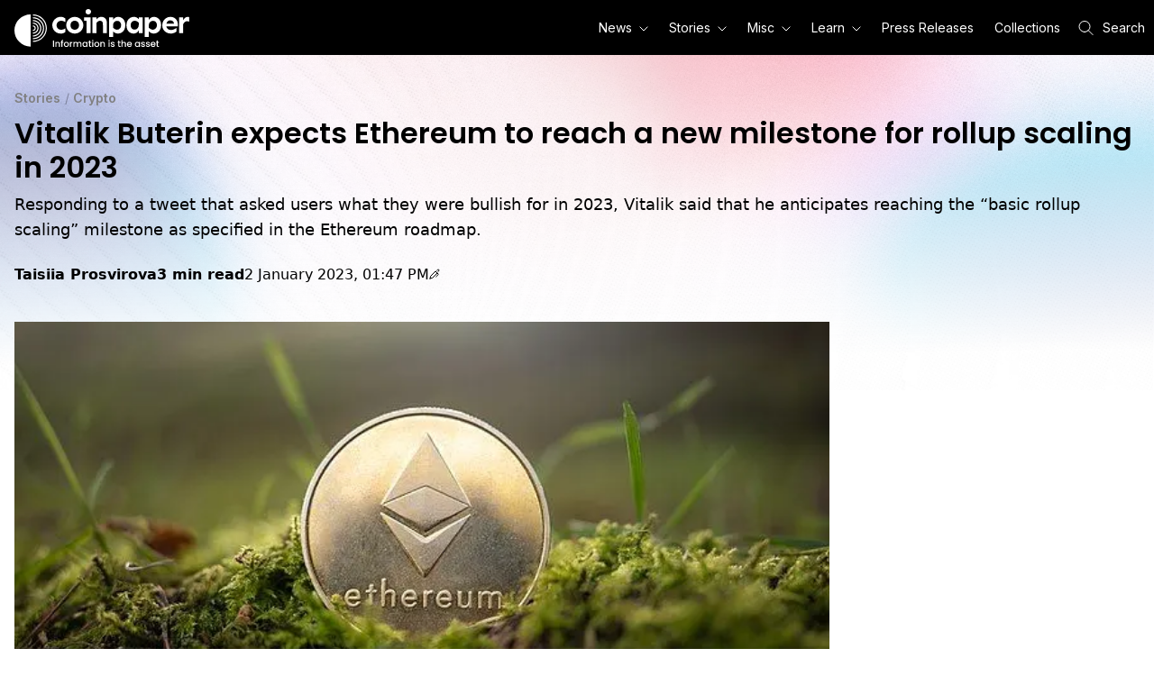

--- FILE ---
content_type: text/html; charset=utf-8
request_url: https://coinpaper.com/783/vitalik-buterin-expects-ethereum-to-reach-a-new-milestone-for-rollup-scaling-in-2023
body_size: 116083
content:
<!DOCTYPE html><html lang="en"><head><meta charSet="utf-8" data-next-head=""/><meta name="viewport" content="width=device-width" data-next-head=""/><link rel="icon" type="image/png" href="https://res.coinpaper.com/dds1hga1g/image/upload/c_fill,h_16,w_16/favicon_605e82e261_4d8e57334e.png" data-next-head=""/><link rel="icon" type="image/png" href="https://res.coinpaper.com/dds1hga1g/image/upload/c_fill,h_32,w_32/favicon_605e82e261_4d8e57334e.png" data-next-head=""/><link rel="icon" type="image/png" href="https://res.coinpaper.com/dds1hga1g/image/upload/c_fill,h_96,w_96/favicon_605e82e261_4d8e57334e.png" data-next-head=""/><link rel="icon" type="image/png" href="https://res.coinpaper.com/dds1hga1g/image/upload/c_fill,h_180,w_180/favicon_605e82e261_4d8e57334e.png" data-next-head=""/><title data-next-head="">Vitalik expects Ethereum to advance in rollup scaling in 2023</title><meta name="robots" content="index,follow,max-image-preview:large" data-next-head=""/><meta name="description" content="Buterin looks forward to seeing Ethereum reach the &quot;basic rollup scaling&quot; milestone, which includes Surge-related EIP-4844, aka proto-danksharding. " data-next-head=""/><meta name="twitter:card" content="summary_large_image" data-next-head=""/><meta name="twitter:site" content="@coinpapercom" data-next-head=""/><meta property="og:title" content="Vitalik Buterin expects Ethereum to reach a new milestone for rollup scaling in 2023" data-next-head=""/><meta property="og:description" content="Responding to a tweet that asked users what they were bullish for in 2023, Vitalik said that he anticipates reaching the “basic rollup scaling” milestone as specified in the Ethereum roadmap." data-next-head=""/><meta property="og:url" content="https://coinpaper.com/783/vitalik-buterin-expects-ethereum-to-reach-a-new-milestone-for-rollup-scaling-in-2023" data-next-head=""/><meta property="og:type" content="article" data-next-head=""/><meta property="article:published_time" content="2023-01-02T13:47:40.777Z" data-next-head=""/><meta property="article:modified_time" content="2024-06-05T09:29:07.036Z" data-next-head=""/><meta property="article:tag" content="Ethereum" data-next-head=""/><meta property="og:image" content="https://res.coinpaper.com/coinpaper/image/upload/v1672667044/Ethereum_Crypto_Sustainability_1e337c6ea4.jpg" data-next-head=""/><meta property="og:image:alt" content="Image: https://www.bybit.com/en-US/" data-next-head=""/><meta property="og:image:type" content="image/jpg" data-next-head=""/><meta property="og:image:width" content="640" data-next-head=""/><meta property="og:image:height" content="427" data-next-head=""/><meta property="og:site_name" content="Coinpaper" data-next-head=""/><link rel="canonical" href="https://coinpaper.com/783/vitalik-buterin-expects-ethereum-to-reach-a-new-milestone-for-rollup-scaling-in-2023" data-next-head=""/><script type="application/ld+json" data-next-head="">{"@context":"https://schema.org","@type":"Article","url":"https://coinpaper.com/783/vitalik-buterin-expects-ethereum-to-reach-a-new-milestone-for-rollup-scaling-in-2023","mainEntityOfPage":{"@type":"WebPage","@id":"https://coinpaper.com/783/vitalik-buterin-expects-ethereum-to-reach-a-new-milestone-for-rollup-scaling-in-2023"},"thumbnailUrl":"https://res.coinpaper.com/coinpaper/image/upload/v1672667044/Ethereum_Crypto_Sustainability_1e337c6ea4.jpg","isAccessibleForFree":true,"abstract":"Responding to a tweet that asked users what they were bullish for in 2023, Vitalik said that he anticipates reaching the “basic rollup scaling” milestone as specified in the Ethereum roadmap.","headline":"Vitalik Buterin expects Ethereum to reach a new milestone for rollup scaling in 2023","image":["https://res.coinpaper.com/coinpaper/image/upload/v1672667044/Ethereum_Crypto_Sustainability_1e337c6ea4.jpg"],"keywords":"Ethereum","datePublished":"2023-01-02T13:47:40.777Z","dateModified":"2024-06-05T09:29:07.036Z","author":{"@type":"Person","name":"Taisiia Prosvirova","givenName":"Taisiia","familyName":"Prosvirova","url":"https://coinpaper.com/authors/5/taisiia-prosvirova","jobTitle":null,"email":"tprosvirova@coinpaper.com","image":{"@type":"ImageObject","url":"https://res.coinpaper.com/coinpaper/image/upload/v1648638894/notion_avatar_1648638824463_af318c15c7.png"},"memberOf":{"@type":"NewsMediaOrganization","name":"Coinpaper","url":"https://coinpaper.com"}},"publisher":{"@type":"NewsMediaOrganization","name":"Coinpaper","url":"https://coinpaper.com","sameAs":["https://t.me/coinpapernews","https://coinmarketcap.com/community/profile/Coinpaper/","https://www.linkedin.com/company/53157290/","https://x.com/coinpapercom","https://instagram.com/coinpapercom","https://www.facebook.com/profile.php?id=61567914871409"],"logo":{"@type":"ImageObject","url":"https://coinpaper.com/img/logo.png","width":399,"height":83}},"description":"Responding to a tweet that asked users what they were bullish for in 2023, Vitalik said that he anticipates reaching the “basic rollup scaling” milestone as specified in the Ethereum roadmap.","wordCount":613}</script><link rel="preconnect" href="https://fonts.googleapis.com"/><link rel="preconnect" href="https://fonts.gstatic.com"/><link href="https://fonts.googleapis.com/css2?family=Inter:wght@400;600;700&amp;family=Poppins:wght@400;600;700&amp;family=Lora:ital,wght@0,400;0,500;1,400;1,500&amp;display=swap" rel="stylesheet"/><link rel="alternate" type="application/rss+xml" href="https://coinpaper.com/feed"/><meta name="ezoic-site-verification" content="k4hLheQh4lJ9TFNkKkSKpbDWPwZX1e"/><link rel="preload" href="/_next/static/css/eb098a55fb829a99.css" as="style"/><link rel="stylesheet" href="/_next/static/css/eb098a55fb829a99.css"/><noscript data-n-css=""></noscript><script defer="" nomodule="" src="/_next/static/chunks/polyfills-42372ed130431b0a.js"></script><script defer="" src="/_next/static/chunks/2697-a189e4184a3bab70.js"></script><script defer="" src="/_next/static/chunks/4093.2638d165627442e4.js"></script><script defer="" src="/_next/static/chunks/1778-239f1cadb10b3b46.js"></script><script defer="" src="/_next/static/chunks/7962-c58843d258b3ca09.js"></script><script defer="" src="/_next/static/chunks/821-a0c05051980fe2d6.js"></script><script defer="" src="/_next/static/chunks/9218-dbfb6f7a809f3bcd.js"></script><script defer="" src="/_next/static/chunks/3847.c05c8c858bdb0d7a.js"></script><script defer="" src="/_next/static/chunks/8597.53309554f2ff92a9.js"></script><script src="/_next/static/chunks/webpack-301bd5f048c41607.js" defer=""></script><script src="/_next/static/chunks/framework-bde6d10d4cbc8541.js" defer=""></script><script src="/_next/static/chunks/main-e1cb0e979f408d70.js" defer=""></script><script src="/_next/static/chunks/pages/_app-5bf1803d4860b1fa.js" defer=""></script><script src="/_next/static/chunks/pages/%5Bslug%5D/%5B...slugs%5D-7f4135374aa2bfb6.js" defer=""></script><script src="/_next/static/Wg7IO42OOOjGPd1pRCGvJ/_buildManifest.js" defer=""></script><script src="/_next/static/Wg7IO42OOOjGPd1pRCGvJ/_ssgManifest.js" defer=""></script><style data-styled="" data-styled-version="5.3.11">.eMllEU{font-family:"Poppins",sans-serif;color:#000000;font-weight:600;font-size:1.75rem;line-height:120%;}/*!sc*/
@media (min-width:768px){.eMllEU{font-size:2rem;}}/*!sc*/
data-styled.g3[id="headers__H1-sc-1yict9w-1"]{content:"eMllEU,"}/*!sc*/
.cSDDBz{color:#000000;font-size:1.125rem;line-height:160%;font-weight:500;}/*!sc*/
@media (min-width:768px){.cSDDBz{font-size:1.125rem;}}/*!sc*/
.HOQlO{color:#000000;font-size:1rem;line-height:160%;font-weight:400;}/*!sc*/
@media (min-width:768px){.HOQlO{font-size:1rem;}}/*!sc*/
data-styled.g21[id="paragraphs__P-sc-19so7s4-0"]{content:"cSDDBz,HOQlO,"}/*!sc*/
.bylqnf{color:#000000;font-size:1rem;}/*!sc*/
data-styled.g22[id="labels__Label-sc-ixew44-0"]{content:"bylqnf,"}/*!sc*/
.cntKXt{color:#000000;font-weight:600;font-size:1rem;-webkit-text-decoration:none;text-decoration:none;line-height:1.8rem;-webkit-transition:all 0.3s ease-in-out;transition:all 0.3s ease-in-out;display:-webkit-inline-box;display:-webkit-inline-flex;display:-ms-inline-flexbox;display:inline-flex;-webkit-align-items:center;-webkit-box-align:center;-ms-flex-align:center;align-items:center;-webkit-filter:grayscale(100%);filter:grayscale(100%);}/*!sc*/
.cntKXt svg{-webkit-transition:all 0.3s ease-in-out;transition:all 0.3s ease-in-out;}/*!sc*/
.cntKXt:hover{color:#808080;-webkit-filter:grayscale(0);filter:grayscale(0);}/*!sc*/
@media (min-width:768px){.cntKXt{font-size:1rem;}}/*!sc*/
.blUUWb{color:#000000;font-weight:400;font-family:"Georgia";font-size:1rem;-webkit-text-decoration:underline;text-decoration:underline;line-height:1.8rem;-webkit-transition:all 0.3s ease-in-out;transition:all 0.3s ease-in-out;display:-webkit-inline-box;display:-webkit-inline-flex;display:-ms-inline-flexbox;display:inline-flex;-webkit-align-items:center;-webkit-box-align:center;-ms-flex-align:center;align-items:center;-webkit-filter:grayscale(100%);filter:grayscale(100%);}/*!sc*/
.blUUWb svg{-webkit-transition:all 0.3s ease-in-out;transition:all 0.3s ease-in-out;}/*!sc*/
.blUUWb:hover{color:#808080;-webkit-filter:grayscale(0);filter:grayscale(0);}/*!sc*/
@media (min-width:768px){.blUUWb{font-size:1.125rem;}}/*!sc*/
data-styled.g23[id="links__A-sc-m5wntg-0"]{content:"cntKXt,blUUWb,"}/*!sc*/
.iKllNn{display:inline;margin-left:0.5rem;}/*!sc*/
data-styled.g27[id="Linkstyles__Arrow-sc-12psp33-0"]{content:"iKllNn,"}/*!sc*/
.hJoMZc{display:unset;}/*!sc*/
.hJoMZc:hover .Linkstyles__Arrow-sc-12psp33-0{fill:#808080;}/*!sc*/
data-styled.g28[id="Linkstyles__LinkWrapper-sc-12psp33-1"]{content:"hJoMZc,"}/*!sc*/
.fXwhns{display:-webkit-box;display:-webkit-flex;display:-ms-flexbox;display:flex;-webkit-align-items:flex-end;-webkit-box-align:flex-end;-ms-flex-align:flex-end;align-items:flex-end;-webkit-flex-shrink:0;-ms-flex-negative:0;flex-shrink:0;--tw-text-opacity:1;color:rgba(255,255,255,var(--tw-text-opacity));font-size:0.75rem;font-style:normal;font-weight:400;line-height:1.125rem;-webkit-letter-spacing:0em;-moz-letter-spacing:0em;-ms-letter-spacing:0em;letter-spacing:0em;padding:0.625rem 1rem 0.313rem 1rem;}/*!sc*/
.fXwhns path{fill:currentColor;text-white;}/*!sc*/
data-styled.g63[id="NavbarLogostyles__Container-sc-od042o-0"]{content:"fXwhns,"}/*!sc*/
.dbVJcG{display:inline;}/*!sc*/
data-styled.g64[id="NavbarLogostyles__Logo-sc-od042o-1"]{content:"dbVJcG,"}/*!sc*/
.iNnkWD{display:block;padding:0px;border-right:1px solid transparent;border-left:1px solid transparent;border-bottom:1px solid black;}/*!sc*/
@media (min-width:768px){.iNnkWD{position:absolute;}}/*!sc*/
.iNnkWD a{font-family:"Inter",sans-serif;--tw-text-opacity:1;color:rgba(0,0,0,var(--tw-text-opacity));font-size:14px;font-style:normal;font-weight:400;line-height:17px;-webkit-letter-spacing:0em;-moz-letter-spacing:0em;-ms-letter-spacing:0em;letter-spacing:0em;text-align:left;-webkit-text-decoration:none;text-decoration:none;}/*!sc*/
.iNnkWD a:hover,.iNnkWD a:active{--tw-text-opacity:1;color:rgba(255,255,255,var(--tw-text-opacity));-webkit-text-decoration:none;text-decoration:none;}/*!sc*/
@media (min-width:768px){.iNnkWD{border-right:1px solid black;border-left:1px solid black;border-bottom:none;padding-top:8px;margin-left:10px;}}/*!sc*/
data-styled.g65[id="NavbarDropdownstyles__Ul-sc-fjhepz-0"]{content:"iNnkWD,"}/*!sc*/
.bZkMAW{width:100%;min-width:170px;--tw-bg-opacity:1;background-color:rgba(255,255,255,var(--tw-bg-opacity));display:block;--tw-border-opacity:1;border-color:rgba(0,0,0,var(--tw-border-opacity));border-bottom:1px solid black;padding:15px 15px 15px 24px;}/*!sc*/
.bZkMAW:hover{--tw-bg-opacity:1;background-color:rgba(0,0,0,var(--tw-bg-opacity));}/*!sc*/
@media (min-width:320px){.bZkMAW{display:block;}}/*!sc*/
@media (min-width:768px){.bZkMAW{padding:10px;display:inline-block;}}/*!sc*/
@media (min-width:992px){.bZkMAW{display:inline-block;}}/*!sc*/
data-styled.g66[id="NavbarDropdownstyles__Li-sc-fjhepz-1"]{content:"bZkMAW,"}/*!sc*/
.hatBUT{--tw-bg-opacity:1;background-color:rgba(255,255,255,var(--tw-bg-opacity));--tw-text-opacity:1;color:rgba(0,0,0,var(--tw-text-opacity));margin:0px;padding:0px;display:none;}/*!sc*/
@media (min-width:768px){.hatBUT{--tw-bg-opacity:1;background-color:rgba(0,0,0,var(--tw-bg-opacity));--tw-text-opacity:1;color:rgba(255,255,255,var(--tw-text-opacity));}}/*!sc*/
@media (min-width:768px){.hatBUT{display:block;}}/*!sc*/
@media (min-width:768px){.hatBUT{border-top:none;}}/*!sc*/
data-styled.g67[id="NavbarMenustyles__Ul-sc-3kis2e-0"]{content:"hatBUT,"}/*!sc*/
.isxWOg{display:block;--tw-bg-opacity:1;background-color:rgba(255,255,255,var(--tw-bg-opacity));font-family:"Inter",sans-serif;padding:0 10px;-webkit-text-decoration:underline;text-decoration:underline;font-size:14px;font-style:normal;font-weight:400;-webkit-letter-spacing:0em;-moz-letter-spacing:0em;-ms-letter-spacing:0em;letter-spacing:0em;--tw-text-opacity:1;color:rgba(0,0,0,var(--tw-text-opacity));height:48px;line-height:48px;border-bottom:1px solid #000000;}/*!sc*/
@media (min-width:768px){.isxWOg{display:inline-block;--tw-bg-opacity:1;background-color:rgba(0,0,0,var(--tw-bg-opacity));}}/*!sc*/
@media (min-width:768px){.isxWOg{--tw-text-opacity:1;color:rgba(255,255,255,var(--tw-text-opacity));}}/*!sc*/
.isxWOg svg{margin-left:8px;}/*!sc*/
@media (min-width:768px){.isxWOg{padding:0 6px;line-height:18px;height:auto;}}/*!sc*/
@media (min-width:992px){.isxWOg{padding:0 10px;}}/*!sc*/
.iJJjl{display:block;--tw-bg-opacity:1;background-color:rgba(255,255,255,var(--tw-bg-opacity));font-family:"Inter",sans-serif;padding:0 10px;-webkit-text-decoration:none;text-decoration:none;font-size:14px;font-style:normal;font-weight:400;-webkit-letter-spacing:0em;-moz-letter-spacing:0em;-ms-letter-spacing:0em;letter-spacing:0em;--tw-text-opacity:1;color:rgba(0,0,0,var(--tw-text-opacity));height:48px;line-height:48px;border-bottom:1px solid #000000;}/*!sc*/
@media (min-width:768px){.iJJjl{display:inline-block;--tw-bg-opacity:1;background-color:rgba(0,0,0,var(--tw-bg-opacity));}}/*!sc*/
@media (min-width:768px){.iJJjl{--tw-text-opacity:1;color:rgba(255,255,255,var(--tw-text-opacity));}}/*!sc*/
.iJJjl:hover,.iJJjl:active{-webkit-text-decoration:none;text-decoration:none;-webkit-text-stroke:1px black;}/*!sc*/
@media (min-width:768px){.iJJjl:hover,.iJJjl:active{-webkit-text-decoration:underline;text-decoration:underline;-webkit-text-stroke:1px white;}}/*!sc*/
.iJJjl svg{margin-left:8px;}/*!sc*/
@media (min-width:768px){.iJJjl{padding:0 6px;line-height:18px;height:auto;}}/*!sc*/
@media (min-width:992px){.iJJjl{padding:0 10px;}}/*!sc*/
data-styled.g68[id="NavbarMenustyles__NavbarMenuItem-sc-3kis2e-1"]{content:"isxWOg,iJJjl,"}/*!sc*/
.ehMCyB{display:block;position:relative;line-height:0;border:none;padding:0;}/*!sc*/
@media (min-width:768px){.ehMCyB{display:inline-block;}}/*!sc*/
.ehMCyB > .NavbarMenustyles__NavbarMenuItem-sc-3kis2e-1{border-left:3px solid transparent;}/*!sc*/
.ehMCyB .NavbarDropdownstyles__Ul-sc-fjhepz-0{display:none;}/*!sc*/
.ehMCyB path{-webkit-transform:rotate(0deg);-ms-transform:rotate(0deg);transform:rotate(0deg);}/*!sc*/
.ehMCyB:first-child{margin-right:5px;}/*!sc*/
@media (min-width:992px){.ehMCyB:first-child{margin-right:15px;}}/*!sc*/
.ehMCyB:hover > .NavbarMenustyles__NavbarMenuItem-sc-3kis2e-1:first-child{border-left:3px solid black;}/*!sc*/
@media (min-width:768px){.ehMCyB:hover > .NavbarMenustyles__NavbarMenuItem-sc-3kis2e-1:first-child{-webkit-text-stroke:1px white;}}/*!sc*/
@media (min-width:320px){.ehMCyB{display:none;}}/*!sc*/
@media (min-width:768px){.ehMCyB{display:none;}}/*!sc*/
@media (min-width:992px){.ehMCyB{display:none;}}/*!sc*/
.jhqVLe{display:block;position:relative;line-height:0;border:none;padding:0;}/*!sc*/
@media (min-width:768px){.jhqVLe{display:inline-block;}}/*!sc*/
.jhqVLe > .NavbarMenustyles__NavbarMenuItem-sc-3kis2e-1{border-left:3px solid transparent;}/*!sc*/
.jhqVLe .NavbarDropdownstyles__Ul-sc-fjhepz-0{display:none;}/*!sc*/
.jhqVLe path{-webkit-transform:rotate(0deg);-ms-transform:rotate(0deg);transform:rotate(0deg);}/*!sc*/
.jhqVLe:first-child{margin-right:5px;}/*!sc*/
@media (min-width:992px){.jhqVLe:first-child{margin-right:15px;}}/*!sc*/
.jhqVLe:hover > .NavbarMenustyles__NavbarMenuItem-sc-3kis2e-1:first-child{border-left:3px solid black;}/*!sc*/
@media (min-width:768px){.jhqVLe:hover > .NavbarMenustyles__NavbarMenuItem-sc-3kis2e-1:first-child{-webkit-text-stroke:1px white;}}/*!sc*/
@media (min-width:320px){.jhqVLe{display:block;}}/*!sc*/
@media (min-width:768px){.jhqVLe{display:inline-block;}}/*!sc*/
@media (min-width:992px){.jhqVLe{display:inline-block;}}/*!sc*/
data-styled.g69[id="NavbarMenustyles__Li-sc-3kis2e-2"]{content:"ehMCyB,jhqVLe,"}/*!sc*/
.hjOxBs{display:inline;}/*!sc*/
data-styled.g71[id="NavbarMenustyles__ArrowSmIcon-sc-3kis2e-4"]{content:"hjOxBs,"}/*!sc*/
.XoiPI{margin-top:5px;margin-left:20px;}/*!sc*/
@media (min-width:768px){.XoiPI{margin:0 10px;}}/*!sc*/
@media (min-width:1200px){.XoiPI{margin-right:0;}}/*!sc*/
data-styled.g72[id="NavbarSearchstyles__Icon-sc-hmds8b-0"]{content:"XoiPI,"}/*!sc*/
.lpfQpF{font-family:"Inter",sans-serif;padding:10px;-webkit-text-decoration:none;text-decoration:none;font-size:14px;font-style:normal;font-weight:400;line-height:18px;-webkit-letter-spacing:0em;-moz-letter-spacing:0em;-ms-letter-spacing:0em;letter-spacing:0em;display:none;}/*!sc*/
@media (min-width:1200px){.lpfQpF{display:inline;}}/*!sc*/
data-styled.g73[id="NavbarSearchstyles__Text-sc-hmds8b-1"]{content:"lpfQpF,"}/*!sc*/
.hhHgwV{-webkit-flex:pl-2 py-1 text-white;-ms-flex:pl-2 py-1 text-white;flex:pl-2 py-1 text-white;}/*!sc*/
data-styled.g74[id="NavbarSearchstyles__Container-sc-hmds8b-2"]{content:"hhHgwV,"}/*!sc*/
.GQnPy{display:-webkit-box;display:-webkit-flex;display:-ms-flexbox;display:flex;place-items:center;margin:0px;padding:0px;}/*!sc*/
.GQnPy .NavbarSearchstyles__Icon-sc-hmds8b-0{margin-top:0px;}/*!sc*/
.GQnPy .NavbarSearchstyles__Icon-sc-hmds8b-0 path{--tw-text-opacity:1;color:rgba(255,255,255,var(--tw-text-opacity));stroke:white;}/*!sc*/
@media (min-width:768px){.GQnPy{color:white;}}/*!sc*/
data-styled.g75[id="NavbarSearchstyles__Button-sc-hmds8b-3"]{content:"GQnPy,"}/*!sc*/
.jstZjf{display:-webkit-box;display:-webkit-flex;display:-ms-flexbox;display:flex;border-style:none;-webkit-align-items:center;-webkit-box-align:center;-ms-flex-align:center;align-items:center;margin-left:0px;padding:15px 10px 15px 5px;}/*!sc*/
@media (min-width:768px){.jstZjf{display:none;margin-left:0.5rem;}}/*!sc*/
@media (min-width:375px){.jstZjf{padding:15px;}}/*!sc*/
.jstZjf path{fill:currentColor;--tw-text-opacity:1;color:rgba(255,255,255,var(--tw-text-opacity));stroke:white;}/*!sc*/
data-styled.g82[id="NavbarTogglerstyles__Button-sc-l8puoc-0"]{content:"jstZjf,"}/*!sc*/
.hIVWvH{position:relative;z-index:10;--tw-bg-opacity:1;background-color:rgba(0,0,0,var(--tw-bg-opacity));}/*!sc*/
data-styled.g83[id="Navbarstyles__Container-sc-16cbn1j-0"]{content:"hIVWvH,"}/*!sc*/
.kJGtIG{display:-webkit-box;display:-webkit-flex;display:-ms-flexbox;display:flex;-webkit-align-items:center;-webkit-box-align:center;-ms-flex-align:center;align-items:center;-webkit-flex-wrap:wrap;-ms-flex-wrap:wrap;flex-wrap:wrap;}/*!sc*/
@media (min-width:1200px){.kJGtIG{margin-left:auto;margin-right:auto;max-width:1280px;}}/*!sc*/
@media (min-width:1440px){.kJGtIG{max-width:1536px;}}/*!sc*/
.kJGtIG .NavbarLogostyles__Container-sc-od042o-0{-webkit-order:1;-ms-flex-order:1;order:1;-webkit-box-flex:1;-webkit-flex-grow:1;-ms-flex-positive:1;flex-grow:1;}/*!sc*/
.kJGtIG .NavbarMenustyles__Ul-sc-3kis2e-0{-webkit-order:2;-ms-flex-order:2;order:2;}/*!sc*/
.kJGtIG .NavbarSearchstyles__Container-sc-hmds8b-2{-webkit-order:3;-ms-flex-order:3;order:3;}/*!sc*/
.kJGtIG .NavbarSearchInputstyles__Form-sc-16r29r8-0{-webkit-order:5;-ms-flex-order:5;order:5;}/*!sc*/
@media (min-width:768px){.kJGtIG .NavbarSearchInputstyles__Form-sc-16r29r8-0{-webkit-order:3;-ms-flex-order:3;order:3;}}/*!sc*/
.kJGtIG .NavbarTogglerstyles__Button-sc-l8puoc-0{-webkit-order:4;-ms-flex-order:4;order:4;}/*!sc*/
data-styled.g84[id="Navbarstyles__Wrapper-sc-16cbn1j-1"]{content:"kJGtIG,"}/*!sc*/
.hVWFhE{display:-webkit-box;display:-webkit-flex;display:-ms-flexbox;display:flex;-webkit-align-items:center;-webkit-box-align:center;-ms-flex-align:center;align-items:center;}/*!sc*/
data-styled.g85[id="NavbarLinkstyles__Link-sc-1npo1jc-0"]{content:"hVWFhE,"}/*!sc*/
.gDISwr{width:100%;height:1000px;position:absolute;z-index:-1;background-image:url(https://coinpaper.com/img/gradient-background-mobile.webp),url(https://coinpaper.com/img/mask-background-mobile.webp);background-repeat:no-repeat,no-repeat;}/*!sc*/
@media (min-width:542px){.gDISwr{background-image:url(https://coinpaper.com/img/gradient-background.webp),url(https://coinpaper.com/img/mask-background.webp);background-size:contain;}}/*!sc*/
data-styled.g86[id="Pagestyles__Background-sc-176h1z1-0"]{content:"gDISwr,"}/*!sc*/
.kpNHBS{width:100%;padding-left:1rem;padding-right:1rem;margin-left:auto;margin-right:auto;position:relative;padding-top:1rem;padding-bottom:1rem;background-repeat:no-repeat;min-height:90vh;}/*!sc*/
@media (min-width:640px){.kpNHBS{max-width:640px;padding-top:2.25rem;padding-bottom:2.25rem;}}/*!sc*/
@media (min-width:768px){.kpNHBS{max-width:768px;}}/*!sc*/
@media (min-width:1024px){.kpNHBS{max-width:1024px;}}/*!sc*/
@media (min-width:1280px){.kpNHBS{max-width:1280px;}}/*!sc*/
@media (min-width:1536px){.kpNHBS{max-width:1536px;}}/*!sc*/
@media ((min-width:1200px)){.kpNHBS{max-width:1280px;}}/*!sc*/
@media ((min-width:1440px)){.kpNHBS{max-width:1536px;}}/*!sc*/
data-styled.g87[id="Pagestyles__Container-sc-176h1z1-1"]{content:"kpNHBS,"}/*!sc*/
*,::before,::after{box-sizing:border-box;border-width:0;border-style:solid;--tw-border-opacity:1;border-color:rgba(229,231,235,var(--tw-border-opacity));--tw-translate-x:0;--tw-translate-y:0;--tw-rotate:0;--tw-skew-x:0;--tw-skew-y:0;--tw-scale-x:1;--tw-scale-y:1;--tw-transform:translateX(var(--tw-translate-x)) translateY(var(--tw-translate-y)) rotate(var(--tw-rotate)) skewX(var(--tw-skew-x)) skewY(var(--tw-skew-y)) scaleX(var(--tw-scale-x)) scaleY(var(--tw-scale-y));--tw-ring-inset:var(--tw-empty,/*!*/ /*!*/);--tw-ring-offset-width:0px;--tw-ring-offset-color:#fff;--tw-ring-color:rgba(59,130,246,0.5);--tw-ring-offset-shadow:0 0 #0000;--tw-ring-shadow:0 0 #0000;--tw-shadow:0 0 #0000;--tw-blur:var(--tw-empty,/*!*/ /*!*/);--tw-brightness:var(--tw-empty,/*!*/ /*!*/);--tw-contrast:var(--tw-empty,/*!*/ /*!*/);--tw-grayscale:var(--tw-empty,/*!*/ /*!*/);--tw-hue-rotate:var(--tw-empty,/*!*/ /*!*/);--tw-invert:var(--tw-empty,/*!*/ /*!*/);--tw-saturate:var(--tw-empty,/*!*/ /*!*/);--tw-sepia:var(--tw-empty,/*!*/ /*!*/);--tw-drop-shadow:var(--tw-empty,/*!*/ /*!*/);--tw-filter:var(--tw-blur) var(--tw-brightness) var(--tw-contrast) var(--tw-grayscale) var(--tw-hue-rotate) var(--tw-invert) var(--tw-saturate) var(--tw-sepia) var(--tw-drop-shadow);--tw-backdrop-blur:var(--tw-empty,/*!*/ /*!*/);--tw-backdrop-brightness:var(--tw-empty,/*!*/ /*!*/);--tw-backdrop-contrast:var(--tw-empty,/*!*/ /*!*/);--tw-backdrop-grayscale:var(--tw-empty,/*!*/ /*!*/);--tw-backdrop-hue-rotate:var(--tw-empty,/*!*/ /*!*/);--tw-backdrop-invert:var(--tw-empty,/*!*/ /*!*/);--tw-backdrop-opacity:var(--tw-empty,/*!*/ /*!*/);--tw-backdrop-saturate:var(--tw-empty,/*!*/ /*!*/);--tw-backdrop-sepia:var(--tw-empty,/*!*/ /*!*/);--tw-backdrop-filter:var(--tw-backdrop-blur) var(--tw-backdrop-brightness) var(--tw-backdrop-contrast) var(--tw-backdrop-grayscale) var(--tw-backdrop-hue-rotate) var(--tw-backdrop-invert) var(--tw-backdrop-opacity) var(--tw-backdrop-saturate) var(--tw-backdrop-sepia);}/*!sc*/
html{line-height:1.5;-webkit-text-size-adjust:100%;-moz-tab-size:4;tab-size:4;font-family:ui-sans-serif,system-ui,-apple-system,BlinkMacSystemFont,"Segoe UI",Roboto,"Helvetica Neue",Arial,"Noto Sans",sans-serif,"Apple Color Emoji","Segoe UI Emoji","Segoe UI Symbol","Noto Color Emoji";}/*!sc*/
body{margin:0;font-family:inherit;line-height:inherit;}/*!sc*/
hr{height:0;color:inherit;border-top-width:1px;}/*!sc*/
abbr[title]{-webkit-text-decoration:underline dotted;text-decoration:underline dotted;}/*!sc*/
b,strong{font-weight:bolder;}/*!sc*/
code,kbd,samp,pre{font-family:ui-monospace,SFMono-Regular,Consolas,'Liberation Mono',Menlo,monospace;font-size:1em;}/*!sc*/
small{font-size:80%;}/*!sc*/
sub,sup{font-size:75%;line-height:0;position:relative;vertical-align:baseline;}/*!sc*/
sub{bottom:-0.25em;}/*!sc*/
sup{top:-0.5em;}/*!sc*/
table{text-indent:0;border-color:inherit;border-collapse:collapse;}/*!sc*/
button,input,optgroup,select,textarea{font-family:inherit;font-size:100%;line-height:inherit;margin:0;padding:0;color:inherit;}/*!sc*/
button,select{text-transform:none;}/*!sc*/
button,[type='button'],[type='reset'],[type='submit']{-webkit-appearance:button;}/*!sc*/
::-moz-focus-inner{border-style:none;padding:0;}/*!sc*/
:-moz-focusring{outline:1px dotted ButtonText;}/*!sc*/
:-moz-ui-invalid{box-shadow:none;}/*!sc*/
legend{padding:0;}/*!sc*/
progress{vertical-align:baseline;}/*!sc*/
::-webkit-inner-spin-button,::-webkit-outer-spin-button{height:auto;}/*!sc*/
[type='search']{-webkit-appearance:textfield;outline-offset:-2px;}/*!sc*/
::-webkit-search-decoration{-webkit-appearance:none;}/*!sc*/
::-webkit-file-upload-button{-webkit-appearance:button;font:inherit;}/*!sc*/
summary{display:list-item;}/*!sc*/
blockquote,dl,dd,h1,h2,h3,h4,h5,h6,hr,figure,p,pre{margin:0;}/*!sc*/
button{background-color:transparent;background-image:none;}/*!sc*/
fieldset{margin:0;padding:0;}/*!sc*/
ol,ul{list-style:none;margin:0;padding:0;}/*!sc*/
img{border-style:solid;}/*!sc*/
textarea{resize:vertical;}/*!sc*/
input::-webkit-input-placeholder,textarea::-webkit-input-placeholder{color:#9ca3af;}/*!sc*/
input::-moz-placeholder,textarea::-moz-placeholder{color:#9ca3af;}/*!sc*/
input:-ms-input-placeholder,textarea:-ms-input-placeholder{color:#9ca3af;}/*!sc*/
input::placeholder,textarea::placeholder{color:#9ca3af;}/*!sc*/
button,[role="button"]{cursor:pointer;}/*!sc*/
h1,h2,h3,h4,h5,h6{font-size:inherit;font-weight:inherit;}/*!sc*/
a{color:inherit;-webkit-text-decoration:inherit;text-decoration:inherit;}/*!sc*/
pre,code,kbd,samp{font-family:ui-monospace,SFMono-Regular,Menlo,Monaco,Consolas,"Liberation Mono","Courier New",monospace;}/*!sc*/
img,svg,video,canvas,audio,iframe,embed,object{display:block;vertical-align:middle;}/*!sc*/
img,video{max-width:100%;height:auto;}/*!sc*/
[hidden]{display:none;}/*!sc*/
@-webkit-keyframes spin{to{-webkit-transform:rotate(360deg);-ms-transform:rotate(360deg);transform:rotate(360deg);}}/*!sc*/
@keyframes spin{to{-webkit-transform:rotate(360deg);-ms-transform:rotate(360deg);transform:rotate(360deg);}}/*!sc*/
@-webkit-keyframes ping{75%,100%{-webkit-transform:scale(2);-ms-transform:scale(2);transform:scale(2);opacity:0;}}/*!sc*/
@keyframes ping{75%,100%{-webkit-transform:scale(2);-ms-transform:scale(2);transform:scale(2);opacity:0;}}/*!sc*/
@-webkit-keyframes pulse{50%{opacity:.5;}}/*!sc*/
@keyframes pulse{50%{opacity:.5;}}/*!sc*/
@-webkit-keyframes bounce{0%,100%{-webkit-transform:translateY(-25%);-ms-transform:translateY(-25%);transform:translateY(-25%);-webkit-animation-timing-function:cubic-bezier(0.8,0,1,1);animation-timing-function:cubic-bezier(0.8,0,1,1);}50%{-webkit-transform:none;-ms-transform:none;transform:none;-webkit-animation-timing-function:cubic-bezier(0,0,0.2,1);animation-timing-function:cubic-bezier(0,0,0.2,1);}}/*!sc*/
@keyframes bounce{0%,100%{-webkit-transform:translateY(-25%);-ms-transform:translateY(-25%);transform:translateY(-25%);-webkit-animation-timing-function:cubic-bezier(0.8,0,1,1);animation-timing-function:cubic-bezier(0.8,0,1,1);}50%{-webkit-transform:none;-ms-transform:none;transform:none;-webkit-animation-timing-function:cubic-bezier(0,0,0.2,1);animation-timing-function:cubic-bezier(0,0,0.2,1);}}/*!sc*/
data-styled.g89[id="sc-global-lnOiyE1"]{content:"sc-global-lnOiyE1,"}/*!sc*/
.jpkEhh{font-family:"Inter",sans-serif;font-size:1rem;font-style:normal;-webkit-letter-spacing:0em;-moz-letter-spacing:0em;-ms-letter-spacing:0em;letter-spacing:0em;line-height:0.813rem;color:#808080;font-weight:600;z-index:3;position:relative;}/*!sc*/
@media (min-width:768px){.jpkEhh{font-size:0.875rem;line-height:1.125rem;}}/*!sc*/
.jpkEhh:hover{-webkit-text-decoration:underline;text-decoration:underline;}/*!sc*/
data-styled.g92[id="Breadcrumbstyles__Link-sc-9kqfks-1"]{content:"jpkEhh,"}/*!sc*/
.ljMIBt{font-family:"Inter",sans-serif;font-size:1rem;font-style:normal;-webkit-letter-spacing:0em;-moz-letter-spacing:0em;-ms-letter-spacing:0em;letter-spacing:0em;line-height:0.813rem;color:rgba(0,0,0,0.3);font-weight:400;}/*!sc*/
@media (min-width:768px){.ljMIBt{font-size:0.875rem;line-height:1.125rem;}}/*!sc*/
@media (min-width:768px){.ljMIBt{line-height:1.063rem;}}/*!sc*/
data-styled.g93[id="Breadcrumbstyles__Separator-sc-9kqfks-2"]{content:"ljMIBt,"}/*!sc*/
.gXMcer{width:550px;max-width:100%;margin:auto;}/*!sc*/
data-styled.g144[id="RenderHTMLTextstyles__TweetContainer-sc-1txeoca-1"]{content:"gXMcer,"}/*!sc*/
.ASipc{display:grid;overflow-wrap:break-word;grid-template-columns:repeat(12,minmax(0,1fr));}/*!sc*/
@media (min-width:768px){.ASipc{grid-template-columns:repeat(10,minmax(0,1fr));}}/*!sc*/
@media (min-width:1024px){.ASipc{grid-template-columns:repeat(12,minmax(0,1fr));}}/*!sc*/
.ASipc .Quotestyles__Figure-sc-6caft2-0,.ASipc .RenderHTMLTextstyles__DashedContainer-sc-1txeoca-0{grid-column:span 12 / span 12;grid-column-start:1;}/*!sc*/
@media (min-width:768px){.ASipc .Quotestyles__Figure-sc-6caft2-0,.ASipc .RenderHTMLTextstyles__DashedContainer-sc-1txeoca-0{grid-column:span 10 / span 10;grid-column-start:1;}}/*!sc*/
@media (min-width:1024px){.ASipc .Quotestyles__Figure-sc-6caft2-0,.ASipc .RenderHTMLTextstyles__DashedContainer-sc-1txeoca-0{grid-column:span 12 / span 12;grid-column-start:1;}}/*!sc*/
.ASipc .TableBasestyles__TableContainer-sc-pqvclh-0{grid-column:span 12 / span 12;font-family:"Inter",sans-serif;grid-column-start:1;}/*!sc*/
@media (min-width:768px){.ASipc .TableBasestyles__TableContainer-sc-pqvclh-0{grid-column:span 10 / span 10;grid-column-start:1;}}/*!sc*/
@media (min-width:1024px){.ASipc .TableBasestyles__TableContainer-sc-pqvclh-0{grid-column:span 8 / span 8;grid-column-start:3;}}/*!sc*/
.ASipc .Headingstyles__Heading-sc-bqnzpn-0,.ASipc .Headingstyles__Heading3-sc-bqnzpn-1,.ASipc .Headingstyles__Heading4-sc-bqnzpn-2,.ASipc .Headingstyles__Heading5-sc-bqnzpn-3,.ASipc .Headingstyles__Heading6-sc-bqnzpn-4{margin-top:2rem;margin-bottom:0.25rem;}/*!sc*/
.ASipc .Quotestyles__Figcaption-sc-6caft2-2{padding-top:1rem;}/*!sc*/
.ASipc iframe{max-width:100%;}/*!sc*/
.ASipc > *:not(.RenderHTMLTextstyles__TweetContainer-sc-1txeoca-1){grid-column:span 12 / span 12;grid-column-start:1;}/*!sc*/
@media (min-width:640px){.ASipc > *:not(.RenderHTMLTextstyles__TweetContainer-sc-1txeoca-1){grid-column:span 12 / span 12;grid-column-start:2;}}/*!sc*/
@media (min-width:768px){.ASipc > *:not(.RenderHTMLTextstyles__TweetContainer-sc-1txeoca-1){grid-column:span 9 / span 9;grid-column-start:2;}}/*!sc*/
@media (min-width:1024px){.ASipc > *:not(.RenderHTMLTextstyles__TweetContainer-sc-1txeoca-1){grid-column:span 11 / span 11;grid-column-start:2;}}/*!sc*/
@media (min-width:1280px){.ASipc > *:not(.RenderHTMLTextstyles__TweetContainer-sc-1txeoca-1){grid-column:span 11 / span 11;grid-column-start:2;}}/*!sc*/
@media (min-width:1536px){.ASipc > *:not(.RenderHTMLTextstyles__TweetContainer-sc-1txeoca-1){grid-column:span 10 / span 10;grid-column-start:2;}}/*!sc*/
.ASipc > .paragraphs__P-sc-19so7s4-0,.ASipc .RenderHTMLTextstyles__LI-sc-1txeoca-4{line-height:180%;font-size:18px;font-family:"Lora",serif;margin-top:0.5rem;margin-bottom:0.5rem;}/*!sc*/
@media (min-width:768px){.ASipc > .paragraphs__P-sc-19so7s4-0,.ASipc .RenderHTMLTextstyles__LI-sc-1txeoca-4{margin-top:0.75rem;margin-bottom:0.75rem;}}/*!sc*/
.ASipc > .paragraphs__P-sc-19so7s4-0:last-child,.ASipc .RenderHTMLTextstyles__LI-sc-1txeoca-4:last-child{margin-bottom:0px;}/*!sc*/
@media (min-width:768px){.ASipc > .paragraphs__P-sc-19so7s4-0,.ASipc .RenderHTMLTextstyles__LI-sc-1txeoca-4{font-size:17px;}}/*!sc*/
.ASipc .RenderHTMLTextstyles__TweetContainer-sc-1txeoca-1{grid-column:span 12 / span 12;grid-column-start:1;}/*!sc*/
@media (min-width:768px){.ASipc .RenderHTMLTextstyles__TweetContainer-sc-1txeoca-1{grid-column:span 10 / span 10;grid-column-start:1;}}/*!sc*/
@media (min-width:1024px){.ASipc .RenderHTMLTextstyles__TweetContainer-sc-1txeoca-1{grid-column-start:2;}}/*!sc*/
data-styled.g148[id="RenderHTMLTextstyles__Container-sc-1txeoca-5"]{content:"ASipc,"}/*!sc*/
.ggvLDv{min-height:250px !important;max-width:100%;overflow:hidden;}/*!sc*/
@media (min-width:768px){.ggvLDv{min-height:90px !important;}}/*!sc*/
.hiPrjt{min-height:90px !important;max-width:100%;overflow:hidden;}/*!sc*/
@media (min-width:768px){.hiPrjt{min-height:90px !important;}}/*!sc*/
data-styled.g157[id="AdContainerstyles__Container-sc-1fcty7r-0"]{content:"ggvLDv,hiPrjt,"}/*!sc*/
.iChUgN{display:inline-block;font-family:'Inter',sans-serif;font-size:12px;color:#808080;line-height:130%;margin-bottom:8px;}/*!sc*/
data-styled.g158[id="AdContainerstyles__SponsoredText-sc-1fcty7r-1"]{content:"iChUgN,"}/*!sc*/
.jfJedg{grid-template-columns:repeat(12,minmax(0,1fr));width:100%;padding:1rem 0;margin:auto;}/*!sc*/
@media (min-width:768px){.jfJedg{padding:1.5rem 0;}}/*!sc*/
data-styled.g159[id="Imagestyles__Container-sc-1y4bt2x-0"]{content:"jfJedg,"}/*!sc*/
.emSeoT{position:relative;display:-webkit-box;display:-webkit-flex;display:-ms-flexbox;display:flex;-webkit-align-items:center;-webkit-box-align:center;-ms-flex-align:center;align-items:center;cursor:pointer;min-height:40px;}/*!sc*/
@media (min-width:768px){.emSeoT{border-style:dashed;border-color:#808080;border-radius:4px;}}/*!sc*/
.ecypkk{position:relative;display:-webkit-box;display:-webkit-flex;display:-ms-flexbox;display:flex;margin-right:1rem;-webkit-align-items:center;-webkit-box-align:center;-ms-flex-align:center;align-items:center;cursor:pointer;min-height:40px;}/*!sc*/
@media (min-width:768px){.ecypkk{padding:0.375rem 0.5rem;border-width:1px;border-style:dashed;border-color:#808080;border-radius:4px;width:31.25rem;}}/*!sc*/
data-styled.g182[id="LinkArticlestyle__LinkWrapper-sc-1nb6qg7-0"]{content:"emSeoT,ecypkk,"}/*!sc*/
.hKndWw{color:#474747;font-size:0.875rem;font-weight:500;font-family:"Inter",sans-serif;}/*!sc*/
data-styled.g183[id="LinkVariantstyles__LinkText-sc-1wovva3-0"]{content:"hKndWw,"}/*!sc*/
.jFMVzD{-webkit-flex-shrink:0;-ms-flex-negative:0;flex-shrink:0;margin-right:0.5rem;}/*!sc*/
data-styled.g184[id="LinkVariantstyles__LinkIcon-sc-1wovva3-1"]{content:"jFMVzD,"}/*!sc*/
.jCJFDx{-webkit-flex-shrink:0;-ms-flex-negative:0;flex-shrink:0;}/*!sc*/
.jCJFDx .hover{-webkit-transition:0.2s ease-in-out;transition:0.2s ease-in-out;}/*!sc*/
.jCJFDx:hover .hover{fill:#A7A7A7;}/*!sc*/
.gSEaMM{-webkit-flex-shrink:0;-ms-flex-negative:0;flex-shrink:0;}/*!sc*/
.gSEaMM .hover{-webkit-transition:0.2s ease-in-out;transition:0.2s ease-in-out;}/*!sc*/
data-styled.g185[id="LinkVariantstyles__LinkMobileIcon-sc-1wovva3-2"]{content:"jCJFDx,gSEaMM,"}/*!sc*/
.cRQtOY{display:-webkit-box;display:-webkit-flex;display:-ms-flexbox;display:flex;-webkit-box-pack:justify;-webkit-justify-content:space-between;-ms-flex-pack:justify;justify-content:space-between;-webkit-align-items:center;-webkit-box-align:center;-ms-flex-align:center;align-items:center;width:100%;padding:1.5rem 0;}/*!sc*/
.cRQtOY > *{cursor:pointer;}/*!sc*/
data-styled.g186[id="ShareArticlestyles__Container-sc-1bj98xi-0"]{content:"cRQtOY,"}/*!sc*/
.gQleng{display:-webkit-box;display:-webkit-flex;display:-ms-flexbox;display:flex;-webkit-box-pack:justify;-webkit-justify-content:space-between;-ms-flex-pack:justify;justify-content:space-between;-webkit-align-items:center;-webkit-box-align:center;-ms-flex-align:center;align-items:center;width:100%;}/*!sc*/
@media (min-width:768px){.gQleng{width:auto;}}/*!sc*/
data-styled.g187[id="ShareArticlestyles__SocialsWrapper-sc-1bj98xi-1"]{content:"gQleng,"}/*!sc*/
.egxVkW{-webkit-transform:scale(undefined);-ms-transform:scale(undefined);transform:scale(undefined);}/*!sc*/
.egxVkW .hover{-webkit-transition:0.2s ease-in-out;transition:0.2s ease-in-out;}/*!sc*/
.egxVkW:hover .hover{fill:#1877f2;}/*!sc*/
.jjtWWM{-webkit-transform:scale(undefined);-ms-transform:scale(undefined);transform:scale(undefined);}/*!sc*/
.jjtWWM .hover{-webkit-transition:0.2s ease-in-out;transition:0.2s ease-in-out;}/*!sc*/
.jjtWWM:hover .hover{fill:#1da0f1;}/*!sc*/
.cqAUyH{-webkit-transform:scale(undefined);-ms-transform:scale(undefined);transform:scale(undefined);}/*!sc*/
.cqAUyH .hover{-webkit-transition:0.2s ease-in-out;transition:0.2s ease-in-out;}/*!sc*/
.cqAUyH:hover .hover{fill:#0961b8;}/*!sc*/
.dQssen{-webkit-transform:scale(undefined);-ms-transform:scale(undefined);transform:scale(undefined);}/*!sc*/
.dQssen .hover{-webkit-transition:0.2s ease-in-out;transition:0.2s ease-in-out;}/*!sc*/
.dQssen:hover .hover{fill:#28a4e2;}/*!sc*/
.gdRGVM{-webkit-transform:scale(undefined);-ms-transform:scale(undefined);transform:scale(undefined);}/*!sc*/
.gdRGVM .hover{-webkit-transition:0.2s ease-in-out;transition:0.2s ease-in-out;}/*!sc*/
.gdRGVM:hover .hover{fill:#ff4300;}/*!sc*/
data-styled.g188[id="SocialSharestyles__SocialShareButton-sc-1ab6dr9-0"]{content:"egxVkW,jjtWWM,cqAUyH,dQssen,gdRGVM,"}/*!sc*/
.dbeGTZ{display:-webkit-box;display:-webkit-flex;display:-ms-flexbox;display:flex;-webkit-flex-wrap:wrap;-ms-flex-wrap:wrap;flex-wrap:wrap;-webkit-column-gap:0.5rem;column-gap:0.5rem;row-gap:0.5rem;}/*!sc*/
@media (min-width:768px){.dbeGTZ{-webkit-column-gap:1rem;column-gap:1rem;}}/*!sc*/
data-styled.g221[id="TagListstyles__Container-sc-o9ykhc-0"]{content:"dbeGTZ,"}/*!sc*/
.hOxylB{display:-webkit-box;display:-webkit-flex;display:-ms-flexbox;display:flex;-webkit-align-items:center;-webkit-box-align:center;-ms-flex-align:center;align-items:center;-webkit-box-pack:center;-webkit-justify-content:center;-ms-flex-pack:center;justify-content:center;padding:0 16px;font-weight:700;font-size:0.75rem;background:#fff;color:#000;height:32px;border:2px solid #000;border-radius:40px;cursor:pointer;-webkit-transition:0.2s ease-in-out;transition:0.2s ease-in-out;}/*!sc*/
.hOxylB:hover{background:#000;color:#fff;}/*!sc*/
@media (min-width:768px){.hOxylB{font-size:0.875rem;font-weight:600;}}/*!sc*/
data-styled.g222[id="TagListstyles__Item-sc-o9ykhc-1"]{content:"hOxylB,"}/*!sc*/
.jBqPak{display:-webkit-box;display:-webkit-flex;display:-ms-flexbox;display:flex;-webkit-flex-direction:column;-ms-flex-direction:column;flex-direction:column;}/*!sc*/
@media (min-width:992px){.jBqPak{-webkit-align-items:flex-start;-webkit-box-align:flex-start;-ms-flex-align:flex-start;align-items:flex-start;}}/*!sc*/
data-styled.g260[id="FooterAuthorsstyles__Container-sc-sih4p9-0"]{content:"jBqPak,"}/*!sc*/
.khSFOa{font-family:'Inter',sans-serif;font-weight:500;font-size:0.875rem;line-height:130%;color:#FFFFFF;text-align:center;margin-bottom:12px;margin-top:40px;}/*!sc*/
@media (min-width:992px){.khSFOa{margin-top:0;}}/*!sc*/
data-styled.g261[id="FooterAuthorsstyles__Copyright-sc-sih4p9-1"]{content:"khSFOa,"}/*!sc*/
.brlLDV{display:-webkit-box;display:-webkit-flex;display:-ms-flexbox;display:flex;-webkit-align-items:flex-end;-webkit-box-align:flex-end;-ms-flex-align:flex-end;align-items:flex-end;-webkit-box-pack:start;-webkit-justify-content:flex-start;-ms-flex-pack:start;justify-content:flex-start;margin-bottom:40px;}/*!sc*/
@media (min-width:992px){.brlLDV{margin-bottom:64px;}}/*!sc*/
data-styled.g264[id="FooterLogostyles__Container-sc-1121n7q-0"]{content:"brlLDV,"}/*!sc*/
.cLQqtp{display:inline;margin-right:0px;}/*!sc*/
@media (min-width:640px){.cLQqtp{margin-right:0.5rem;}}/*!sc*/
@media (min-width:992px){.cLQqtp{width:192px;}}/*!sc*/
data-styled.g265[id="FooterLogostyles__Logo-sc-1121n7q-1"]{content:"cLQqtp,"}/*!sc*/
.dvVDSi{margin-bottom:32px;}/*!sc*/
data-styled.g266[id="FooterSectionstyles__Container-sc-1tkbgbt-0"]{content:"dvVDSi,"}/*!sc*/
.eMGqzC{position:relative;font-family:'Inter',sans-serif;font-weight:700;font-size:0.875rem;line-height:130%;color:#FFFFFF;margin-bottom:21px;}/*!sc*/
.eMGqzC::before{content:'';position:absolute;width:100%;height:1px;background:#FFFFFF;bottom:-8px;}/*!sc*/
data-styled.g267[id="FooterSectionstyles__Heading-sc-1tkbgbt-1"]{content:"eMGqzC,"}/*!sc*/
.WIpzN{font-family:'Inter',sans-serif;display:block;margin-bottom:8px;font-size:0.875rem;line-height:130%;color:#FFFFFF;}/*!sc*/
data-styled.g268[id="FooterSectionstyles__Link-sc-1tkbgbt-2"]{content:"WIpzN,"}/*!sc*/
.qOcCs{width:100%;padding-top:100%;border:1px solid white;position:relative;}/*!sc*/
data-styled.g269[id="FooterSocialLinkstyles__SocialItem-sc-1ibh7gi-0"]{content:"qOcCs,"}/*!sc*/
.kkMQfw{position:absolute;left:0;right:0;bottom:0;top:0;display:-webkit-box;display:-webkit-flex;display:-ms-flexbox;display:flex;-webkit-box-pack:center;-webkit-justify-content:center;-ms-flex-pack:center;justify-content:center;-webkit-align-items:center;-webkit-box-align:center;-ms-flex-align:center;align-items:center;}/*!sc*/
data-styled.g270[id="FooterSocialLinkstyles__SocialItemOverlay-sc-1ibh7gi-1"]{content:"kkMQfw,"}/*!sc*/
.hSjuvG{position:relative;display:inline-grid;color:white;z-index:9999999;background:black;grid-template-columns:repeat(6,45px);}/*!sc*/
.hSjuvG a{grid-column:span 2;}/*!sc*/
@media (min-width:375px){.hSjuvG{grid-template-columns:repeat(6,56px);}}/*!sc*/
@media (min-width:992px){.hSjuvG{grid-template-columns:repeat(7,40px);}.hSjuvG a{grid-column:span 1;}.hSjuvG a:nth-child(4){grid-column:auto;}}/*!sc*/
data-styled.g271[id="FooterSocialsstyles__Container-sc-j8ic85-0"]{content:"hSjuvG,"}/*!sc*/
@media (min-width:1024px){.iUhmnj:hover{opacity:0.5;}}/*!sc*/
@media (min-width:992px){.iUhmnj{-webkit-transform:scale(0.8);-ms-transform:scale(0.8);transform:scale(0.8);}}/*!sc*/
data-styled.g273[id="FooterSocialsstyles__XIcon-sc-j8ic85-2"]{content:"iUhmnj,"}/*!sc*/
@media (min-width:1024px){.essTjU:hover{opacity:0.5;}}/*!sc*/
@media (min-width:992px){.essTjU{-webkit-transform:scale(0.8);-ms-transform:scale(0.8);transform:scale(0.8);}}/*!sc*/
data-styled.g275[id="FooterSocialsstyles__TelegramIcon-sc-j8ic85-4"]{content:"essTjU,"}/*!sc*/
@media (min-width:1024px){.ckyXcs:hover{opacity:0.5;}}/*!sc*/
@media (min-width:992px){.ckyXcs{-webkit-transform:scale(0.8);-ms-transform:scale(0.8);transform:scale(0.8);}}/*!sc*/
data-styled.g276[id="FooterSocialsstyles__InstagramIcon-sc-j8ic85-5"]{content:"ckyXcs,"}/*!sc*/
@media (min-width:1024px){.fNZhLL:hover{opacity:0.5;}}/*!sc*/
@media (min-width:992px){.fNZhLL{-webkit-transform:scale(0.8);-ms-transform:scale(0.8);transform:scale(0.8);}}/*!sc*/
data-styled.g277[id="FooterSocialsstyles__FacebookIcon-sc-j8ic85-6"]{content:"fNZhLL,"}/*!sc*/
@media (min-width:1024px){.lmNErc:hover{opacity:0.5;}}/*!sc*/
@media (min-width:992px){.lmNErc{-webkit-transform:scale(0.8);-ms-transform:scale(0.8);transform:scale(0.8);}}/*!sc*/
data-styled.g278[id="FooterSocialsstyles__LinkedinIcon-sc-j8ic85-7"]{content:"lmNErc,"}/*!sc*/
@media (min-width:1024px){.pHRhw:hover{opacity:0.5;}}/*!sc*/
@media (min-width:992px){.pHRhw{-webkit-transform:scale(0.8);-ms-transform:scale(0.8);transform:scale(0.8);}}/*!sc*/
data-styled.g279[id="FooterSocialsstyles__CmcIcon-sc-j8ic85-8"]{content:"pHRhw,"}/*!sc*/
@media (min-width:1024px){.cBLRCo:hover{opacity:0.5;}}/*!sc*/
@media (min-width:992px){.cBLRCo{-webkit-transform:scale(0.8);-ms-transform:scale(0.8);transform:scale(0.8);}}/*!sc*/
data-styled.g280[id="FooterSocialsstyles__RSSFeedIcon-sc-j8ic85-9"]{content:"cBLRCo,"}/*!sc*/
.fLCuWA{grid-column:1 / -1;padding-top:0.75rem;padding-bottom:0.75rem;display:-webkit-box;display:-webkit-flex;display:-ms-flexbox;display:flex;-webkit-box-pack:center;-webkit-justify-content:center;-ms-flex-pack:center;justify-content:center;-webkit-align-items:center;-webkit-box-align:center;-ms-flex-align:center;align-items:center;-webkit-column-gap:0.625rem;column-gap:0.625rem;border-width:1px;--tw-border-opacity:1;border-color:rgba(255,255,255,var(--tw-border-opacity));cursor:pointer;}/*!sc*/
@media (min-width:1024px){.fLCuWA{padding-top:0px;padding-bottom:0px;grid-column:auto;}}/*!sc*/
data-styled.g283[id="FooterSocialsstyles__RSSFeedContainer-sc-j8ic85-12"]{content:"fLCuWA,"}/*!sc*/
.dRoFcT{font-size:1rem;line-height:1.5rem;font-weight:500;text-align:left;}/*!sc*/
@media (min-width:1024px){.dRoFcT{grid-column:1 / -1;font-size:0.75rem;line-height:1rem;font-weight:600;text-align:right;margin-top:0.5rem;position:absolute;}}/*!sc*/
@media (min-width:992px){.dRoFcT{left:0;right:0;bottom:-20px;}}/*!sc*/
data-styled.g284[id="FooterSocialsstyles__CopyInfo-sc-j8ic85-13"]{content:"dRoFcT,"}/*!sc*/
.jDYNNo{display:-webkit-box;display:-webkit-flex;display:-ms-flexbox;display:flex;-webkit-flex-direction:column;-ms-flex-direction:column;flex-direction:column;-webkit-box-pack:left;-webkit-justify-content:left;-ms-flex-pack:left;justify-content:left;max-width:600px;}/*!sc*/
data-styled.g285[id="styles__Container-sc-xi1oiu-0"]{content:"jDYNNo,"}/*!sc*/
.erQkpE{color:#000000;font-weight:400;font-size:0.875rem;line-height:1.0625rem;padding:1rem;border:2px solid #000000;box-sizing:border-box;outline:none;width:100%;}/*!sc*/
.erQkpE::-webkit-input-placeholder{color:#000000;opacity:1;}/*!sc*/
.erQkpE::-moz-placeholder{color:#000000;opacity:1;}/*!sc*/
.erQkpE:-ms-input-placeholder{color:#000000;opacity:1;}/*!sc*/
.erQkpE::placeholder{color:#000000;opacity:1;}/*!sc*/
.erQkpE:focus::-webkit-input-placeholder{color:#E5E5E7;}/*!sc*/
.erQkpE:focus::-moz-placeholder{color:#E5E5E7;}/*!sc*/
.erQkpE:focus:-ms-input-placeholder{color:#E5E5E7;}/*!sc*/
.erQkpE:focus::placeholder{color:#E5E5E7;}/*!sc*/
.erQkpE:disabled{background-color:transparent;opacity:0.3;}/*!sc*/
data-styled.g286[id="styles__InputField-sc-xi1oiu-1"]{content:"erQkpE,"}/*!sc*/
.fkJeTQ{color:#FF3737;font-size:0.75rem;font-weight:400;line-height:1rem;margin:0.25rem 0;}/*!sc*/
data-styled.g287[id="styles__ErrorMessage-sc-xi1oiu-2"]{content:"fkJeTQ,"}/*!sc*/
.ljAeQn{font-weight:400;font-size:0.75rem;line-height:1.2rem;color:#252525;margin:0;}/*!sc*/
data-styled.g288[id="styles__Caption-sc-xi1oiu-3"]{content:"ljAeQn,"}/*!sc*/
.bXHWvx{width:1.5rem;position:absolute;top:50%;right:1rem;-webkit-transform:translateY(-50%);-ms-transform:translateY(-50%);transform:translateY(-50%);cursor:pointer;opacity:1;}/*!sc*/
data-styled.g289[id="styles__Append-sc-xi1oiu-4"]{content:"bXHWvx,"}/*!sc*/
.etxbuH{position:relative;}/*!sc*/
data-styled.g290[id="styles__FieldWrapper-sc-xi1oiu-5"]{content:"etxbuH,"}/*!sc*/
.hkpIOn{display:inline-block;background:url(/_next/static/media/mobileBackground.691042a6.webp);background-size:cover;background-color:#FFFFFF;padding:16px;border:3px solid #FFFFFF;position:relative;margin:-130px auto 40px auto;}/*!sc*/
.hkpIOn::before{content:'';position:absolute;left:0;right:0;bottom:0;top:0;border:2px solid #000000;pointer-events:none;}/*!sc*/
@media (min-width:992px){.hkpIOn{margin-top:-160px;display:grid;grid-template-columns:1fr 1fr;grid-gap:30px;padding:32px 40px;}.hkpIOn div{display:-webkit-box;display:-webkit-flex;display:-ms-flexbox;display:flex;-webkit-flex-direction:column;-ms-flex-direction:column;flex-direction:column;-webkit-box-pack:center;-webkit-justify-content:center;-ms-flex-pack:center;justify-content:center;}}/*!sc*/
@media (min-width:1440px){.hkpIOn{margin-top:-180px;max-width:1376px;margin-left:auto;margin-right:auto;}}/*!sc*/
data-styled.g291[id="Newsletterstyles__Container-sc-xb2l5s-0"]{content:"hkpIOn,"}/*!sc*/
.fFIsQA{font-family:'Poppins',sans-serif;font-weight:600;font-size:1.5rem;line-height:120%;color:#000000;}/*!sc*/
@media (min-width:1440px){.fFIsQA{font-family:"Poppins",sans-serif;color:#000000;font-weight:600;font-size:2rem;line-height:120%;}}/*!sc*/
data-styled.g292[id="Newsletterstyles__Heading-sc-xb2l5s-1"]{content:"fFIsQA,"}/*!sc*/
.eSjfsH{font-family:'Inter',sans-serif;font-weight:400;font-size:0.75rem;line-height:130%;color:#252525;margin:8px 0;}/*!sc*/
@media (min-width:1440px){.eSjfsH{font-size:1rem;line-height:160%;}}/*!sc*/
data-styled.g293[id="Newsletterstyles__Subheading-sc-xb2l5s-2"]{content:"eSjfsH,"}/*!sc*/
.mImqa.mImqa.mImqa input{background:transparent;}/*!sc*/
data-styled.g294[id="Newsletterstyles__StyledInput-sc-xb2l5s-3"]{content:"mImqa,"}/*!sc*/
.icrzlC{font-family:'Inter',sans-serif;font-weight:600;-webkit-text-decoration:underline;text-decoration:underline;}/*!sc*/
data-styled.g296[id="Newsletterstyles__Link-sc-xb2l5s-5"]{content:"icrzlC,"}/*!sc*/
.bUntKf{width:100%;background:#000000;padding:16px 16px 60px 16px;}/*!sc*/
@media (min-width:992px){.bUntKf{padding-top:64px;}}/*!sc*/
data-styled.g297[id="Footerstyles__Container-sc-j8gewk-0"]{content:"bUntKf,"}/*!sc*/
.gqrjvF{margin:0 auto;display:-webkit-box;display:-webkit-flex;display:-ms-flexbox;display:flex;-webkit-flex-direction:column;-ms-flex-direction:column;flex-direction:column;}/*!sc*/
@media (min-width:768px){.gqrjvF{width:100%;margin-left:auto;margin-right:auto;}@media (min-width:640px){.gqrjvF{max-width:640px;}}@media (min-width:768px){.gqrjvF{max-width:768px;}}@media (min-width:1024px){.gqrjvF{max-width:1024px;}}@media (min-width:1280px){.gqrjvF{max-width:1280px;}}@media (min-width:1536px){.gqrjvF{max-width:1536px;}}}/*!sc*/
data-styled.g298[id="Footerstyles__Content-sc-j8gewk-1"]{content:"gqrjvF,"}/*!sc*/
.kdNMeV{width:100%;}/*!sc*/
@media (min-width:768px){.kdNMeV{display:grid;grid-template-columns:1fr 1fr;grid-column-gap:32px;}}/*!sc*/
@media (min-width:1440px){.kdNMeV{grid-template-columns:repeat(7,1fr);}}/*!sc*/
data-styled.g299[id="Footerstyles__SectionContainer-sc-j8gewk-2"]{content:"kdNMeV,"}/*!sc*/
.bYLQkS{width:100%;display:-webkit-box;display:-webkit-flex;display:-ms-flexbox;display:flex;-webkit-box-pack:center;-webkit-justify-content:center;-ms-flex-pack:center;justify-content:center;-webkit-align-items:center;-webkit-box-align:center;-ms-flex-align:center;align-items:center;-webkit-flex-direction:column;-ms-flex-direction:column;flex-direction:column;margin-top:40px;}/*!sc*/
@media (min-width:992px){.bYLQkS{-webkit-flex-direction:row-reverse;-ms-flex-direction:row-reverse;flex-direction:row-reverse;-webkit-box-pack:justify;-webkit-justify-content:space-between;-ms-flex-pack:justify;justify-content:space-between;}}/*!sc*/
data-styled.g300[id="Footerstyles__InfoContainer-sc-j8gewk-3"]{content:"bYLQkS,"}/*!sc*/
.iXZlNs{grid-column:span 12 / span 12;grid-column-start:1;}/*!sc*/
@media (min-width:768px){.iXZlNs{grid-column:1 / -1;grid-column-start:1;}}/*!sc*/
@media (min-width:1024px){.iXZlNs{grid-column:span 10 / span 10;grid-column-start:2;}}/*!sc*/
@media (min-width:1280px){.iXZlNs{grid-column:span 11 / span 11;grid-column-start:2;}}/*!sc*/
@media (min-width:1536px){.iXZlNs{grid-column:1 / -1;grid-column-start:1;}}/*!sc*/
data-styled.g301[id="ArticleContentstyles__Container-sc-18g3ov6-0"]{content:"iXZlNs,"}/*!sc*/
.kOsAub{position:relative;}/*!sc*/
data-styled.g302[id="ArticleContentstyles__Content-sc-18g3ov6-1"]{content:"kOsAub,"}/*!sc*/
.eTHpjS{position:relative;display:grid;grid-template-columns:repeat(1,minmax(0,1fr));}/*!sc*/
.eTHpjS .Imagestyles__Container-sc-1y4bt2x-0{padding-top:0;padding-bottom:1rem;}/*!sc*/
data-styled.g303[id="ArticleContentstyles__Thumbnail-sc-18g3ov6-2"]{content:"eTHpjS,"}/*!sc*/
.bFahHC{display:-webkit-box;display:-webkit-flex;display:-ms-flexbox;display:flex;-webkit-align-items:center;-webkit-box-align:center;-ms-flex-align:center;align-items:center;margin-bottom:8px;border:1px solid #000000;padding:8px;}/*!sc*/
@media ((min-width:1200px)){.bFahHC{border:none;padding:0;}}/*!sc*/
data-styled.g304[id="styles__Container-sc-uf2c8a-0"]{content:"bFahHC,"}/*!sc*/
.iKyAeN{display:-webkit-box;display:-webkit-flex;display:-ms-flexbox;display:flex;width:100%;}/*!sc*/
.coTzSI{display:-webkit-box;display:-webkit-flex;display:-ms-flexbox;display:flex;-webkit-box-pack:end;-webkit-justify-content:flex-end;-ms-flex-pack:end;justify-content:flex-end;width:100%;}/*!sc*/
data-styled.g305[id="styles__Column-sc-uf2c8a-1"]{content:"iKyAeN,coTzSI,"}/*!sc*/
.byCKln{min-width:40px;margin-left:12px;font-weight:600;}/*!sc*/
@media ((min-width:1200px)){.byCKln{font-size:13px;}}/*!sc*/
@media ((min-width:1920px)){.byCKln{font-size:14px;}}/*!sc*/
data-styled.g306[id="styles__Text-sc-uf2c8a-2"]{content:"byCKln,"}/*!sc*/
.kYbIfR{display:-webkit-box;display:-webkit-flex;display:-ms-flexbox;display:flex;-webkit-align-items:center;-webkit-box-align:center;-ms-flex-align:center;align-items:center;font-size:12px;font-weight:400;white-space:nowrap;}/*!sc*/
data-styled.g307[id="styles__RightText-sc-uf2c8a-3"]{content:"kYbIfR,"}/*!sc*/
.gFuSzb{margin-left:8px;}/*!sc*/
data-styled.g308[id="styles__Arrow-sc-uf2c8a-4"]{content:"gFuSzb,"}/*!sc*/
.fNpWiC{margin-bottom:8px;display:-webkit-box;display:-webkit-flex;display:-ms-flexbox;display:flex;-webkit-align-items:center;-webkit-box-align:center;-ms-flex-align:center;align-items:center;}/*!sc*/
.kiYiDY{margin-bottom:8px;display:-webkit-box;display:-webkit-flex;display:-ms-flexbox;display:flex;-webkit-align-items:flex-start;-webkit-box-align:flex-start;-ms-flex-align:flex-start;align-items:flex-start;-webkit-flex-direction:column-reverse;-ms-flex-direction:column-reverse;flex-direction:column-reverse;}/*!sc*/
data-styled.g309[id="styles__HeaderWrapper-sc-13auj8w-0"]{content:"fNpWiC,kiYiDY,"}/*!sc*/
.hHDwYg{font-family:'Poppins',sans-serif;display:block;text-transform:uppercase;font-size:12px;font-weight:700;-webkit-letter-spacing:1.3px;-moz-letter-spacing:1.3px;-ms-letter-spacing:1.3px;letter-spacing:1.3px;line-height:150%;-webkit-flex-shrink:0;-ms-flex-negative:0;flex-shrink:0;padding-right:8px;}/*!sc*/
.cStskm{font-family:'Poppins',sans-serif;display:block;text-transform:uppercase;font-size:18px;font-weight:700;-webkit-letter-spacing:1.3px;-moz-letter-spacing:1.3px;-ms-letter-spacing:1.3px;letter-spacing:1.3px;line-height:150%;-webkit-flex-shrink:0;-ms-flex-negative:0;flex-shrink:0;padding-right:8px;margin-top:8px;}/*!sc*/
data-styled.g310[id="styles__Header-sc-13auj8w-1"]{content:"hHDwYg,cStskm,"}/*!sc*/
.hvMZGA{width:100%;height:2px;background:black;}/*!sc*/
data-styled.g311[id="styles__Line-sc-13auj8w-2"]{content:"hvMZGA,"}/*!sc*/
.bQreMT{margin-bottom:16px;display:-webkit-box;display:-webkit-flex;display:-ms-flexbox;display:flex;-webkit-flex-direction:column;-ms-flex-direction:column;flex-direction:column;gap:4px;}/*!sc*/
@media ((min-width:1200px)){.bQreMT{margin-bottom:4px;}}/*!sc*/
@media ((min-width:1920px)){.bQreMT{margin-bottom:16px;}}/*!sc*/
data-styled.g312[id="ArticleLatestNewsstyles__Container-sc-3aias6-0"]{content:"bQreMT,"}/*!sc*/
.dTSDZV{font-family:'Poppins',sans-serif;font-size:14px;font-weight:600;}/*!sc*/
@media ((min-width:1200px)){.dTSDZV{font-size:13px;}}/*!sc*/
@media ((min-width:1920px)){.dTSDZV{font-size:14px;}}/*!sc*/
data-styled.g313[id="ArticleLatestNewsstyles__Heading-sc-3aias6-1"]{content:"dTSDZV,"}/*!sc*/
.iFafWJ{font-family:'Inter',sans-serif;color:#808080;font-size:11px;display:-webkit-inline-box;display:-webkit-inline-flex;display:-ms-inline-flexbox;display:inline-flex;-webkit-align-items:center;-webkit-box-align:center;-ms-flex-align:center;align-items:center;}/*!sc*/
data-styled.g314[id="ArticleLatestNewsstyles__Text-sc-3aias6-2"]{content:"iFafWJ,"}/*!sc*/
.eHrpIP{margin-bottom:1.5rem;}/*!sc*/
data-styled.g315[id="ArticleTagsstyles__Container-sc-1shm10b-0"]{content:"eHrpIP,"}/*!sc*/
.jBViHw{display:none;margin-bottom:1.5rem;font-size:1.125rem;font-weight:600;color:#252525;}/*!sc*/
@media (min-width:768px){.jBViHw{display:block;}}/*!sc*/
data-styled.g316[id="ArticleTagsstyles__Header-sc-1shm10b-1"]{content:"jBViHw,"}/*!sc*/
.dgBWps{margin-bottom:16px;}/*!sc*/
@media ((min-width:1200px)){.dgBWps{margin-bottom:4px;}}/*!sc*/
@media ((min-width:1920px)){.dgBWps{margin-bottom:16px;}}/*!sc*/
data-styled.g317[id="ArticleTopReadsstyles__Container-sc-168da96-0"]{content:"dgBWps,"}/*!sc*/
.gWdnmp{font-family:'Poppins',sans-serif;font-size:14px;font-weight:600;}/*!sc*/
@media ((min-width:1200px)){.gWdnmp{font-size:13px;}}/*!sc*/
@media ((min-width:1920px)){.gWdnmp{font-size:14px;}}/*!sc*/
data-styled.g318[id="ArticleTopReadsstyles__Heading-sc-168da96-1"]{content:"gWdnmp,"}/*!sc*/
.kdAGwW{padding:1rem 0;border:1px dashed #000000;border-left:none;border-right:none;display:-webkit-box;display:-webkit-flex;display:-ms-flexbox;display:flex;}/*!sc*/
@media (min-width:768px){.kdAGwW{padding:2rem 0;}}/*!sc*/
data-styled.g319[id="AuthorNotestyles__Container-sc-o69gd6-0"]{content:"kdAGwW,"}/*!sc*/
.fHXxoF{position:relative;border-radius:50%;overflow:hidden;height:5rem;width:5rem;}/*!sc*/
@media (min-width:768px){.fHXxoF{height:7.1875rem;width:7.1875rem;}}/*!sc*/
data-styled.g320[id="AuthorNotestyles__AvatarContainer-sc-o69gd6-1"]{content:"fHXxoF,"}/*!sc*/
.gyqlVs{margin-left:1rem;-webkit-flex:1;-ms-flex:1;flex:1;-webkit-align-self:center;-ms-flex-item-align:center;align-self:center;}/*!sc*/
@media (min-width:768px){.gyqlVs{margin-left:1.5rem;}}/*!sc*/
data-styled.g321[id="AuthorNotestyles__DescriptionWrapper-sc-o69gd6-2"]{content:"gyqlVs,"}/*!sc*/
.gwfsKx{color:#000000;font-family:"Poppins",sans-serif;font-weight:600;font-size:1.25rem;line-height:21.6px;margin-bottom:0.5rem;}/*!sc*/
@media (min-width:768px){.gwfsKx{font-size:1.5rem;line-height:2.025rem;}}/*!sc*/
data-styled.g322[id="AuthorNotestyles__Name-sc-o69gd6-3"]{content:"gwfsKx,"}/*!sc*/
.gkxPlk{color:#474747;font-family:"Inter",sans-serif;font-weight:400;font-size:0.875rem;line-height:1.1625rem;}/*!sc*/
@media (min-width:768px){.gkxPlk{font-size:1rem;line-height:1.6rem;}}/*!sc*/
data-styled.g323[id="AuthorNotestyles__Description-sc-o69gd6-4"]{content:"gkxPlk,"}/*!sc*/
.htvCE{grid-column:span 12 / span 12;grid-column-start:1;}/*!sc*/
@media (min-width:768px){.htvCE{grid-column:span 10 / span 10;grid-column-start:2;}}/*!sc*/
@media (min-width:1536px){.htvCE{grid-column:1 / -1;grid-column-start:1;}}/*!sc*/
.htvCE .AuthorNotestyles__Container-sc-o69gd6-0{margin-top:2rem;}/*!sc*/
.htvCE .ShareArticlestyles__Container-sc-1bj98xi-0{padding:1.5rem 0;}/*!sc*/
@media (min-width:768px){.htvCE .ShareArticlestyles__Container-sc-1bj98xi-0{padding:3.625rem 0;}}/*!sc*/
data-styled.g324[id="ArticleFooterstyles__Container-sc-bzax7t-0"]{content:"htvCE,"}/*!sc*/
.kKUuyM{margin-bottom:24px;}/*!sc*/
data-styled.g325[id="ArticleFooterstyles__AffiliateLinksWrapper-sc-bzax7t-1"]{content:"kKUuyM,"}/*!sc*/
.iqzdzf{position:relative;margin-top:25px;}/*!sc*/
.iqzdzf > div{margin:0;width:100%;grid-gap:15px;padding:32px 20px;}/*!sc*/
.iqzdzf h3{font-size:27px;}/*!sc*/
data-styled.g326[id="ArticleFooterstyles__NewsletterContainer-sc-bzax7t-2"]{content:"iqzdzf,"}/*!sc*/
.gnTWwr{display:none;position:absolute;--tw-text-opacity:1;color:rgba(255,255,255,var(--tw-text-opacity));text-align:center;--tw-bg-opacity:1;background-color:rgba(0,0,0,var(--tw-bg-opacity));padding-top:0.25rem;padding-bottom:0.25rem;padding-left:0.5rem;padding-right:0.5rem;top:calc(-100% - 10px);left:50%;-webkit-transform:translateX(-50%);-ms-transform:translateX(-50%);transform:translateX(-50%);width:-webkit-max-content;width:-moz-max-content;width:max-content;}/*!sc*/
.gnTWwr::after{content:'';position:absolute;border-width:8px;border-color:black;bottom:-6px;left:50%;-webkit-transform:rotate(45deg) translateX(-50%);-ms-transform:rotate(45deg) translateX(-50%);transform:rotate(45deg) translateX(-50%);z-index:-1;}/*!sc*/
data-styled.g332[id="Tooltipstyles__TooltipContent-sc-9xgnza-0"]{content:"gnTWwr,"}/*!sc*/
.jovoEZ{position:relative;width:-webkit-fit-content;width:-moz-fit-content;width:fit-content;}/*!sc*/
.jovoEZ:hover .Tooltipstyles__TooltipContent-sc-9xgnza-0{display:block;}/*!sc*/
data-styled.g333[id="Tooltipstyles__Container-sc-9xgnza-1"]{content:"jovoEZ,"}/*!sc*/
.dXzrBM{font-weight:600;}/*!sc*/
data-styled.g334[id="ArticleHeaderstyles__Label-sc-130h7nw-0"]{content:"dXzrBM,"}/*!sc*/
.eIZVPL{display:-webkit-box;display:-webkit-flex;display:-ms-flexbox;display:flex;-webkit-flex-direction:column;-ms-flex-direction:column;flex-direction:column;padding-bottom:1rem;}/*!sc*/
@media (min-width:1024px){.eIZVPL{-webkit-flex-direction:row;-ms-flex-direction:row;flex-direction:row;-webkit-column-gap:1rem;column-gap:1rem;}}/*!sc*/
@media (min-width:425px){.eIZVPL{padding-bottom:0;}}/*!sc*/
data-styled.g335[id="ArticleHeaderstyles__Info-sc-130h7nw-1"]{content:"eIZVPL,"}/*!sc*/
.jZYpJz{display:-webkit-box;display:-webkit-flex;display:-ms-flexbox;display:flex;-webkit-flex-direction:column;-ms-flex-direction:column;flex-direction:column;-webkit-flex-wrap:wrap;-ms-flex-wrap:wrap;flex-wrap:wrap;row-gap:1rem;padding-top:1.75rem;padding-bottom:1.5rem;}/*!sc*/
@media (min-width:425px){.jZYpJz{-webkit-flex-wrap:nowrap;-ms-flex-wrap:nowrap;flex-wrap:nowrap;}}/*!sc*/
@media (min-width:768px){.jZYpJz{padding-top:1.5rem;padding-bottom:2.5rem;}}/*!sc*/
.jZYpJz .styles__ButtonText-sc-14ze3ws-1{white-space:nowrap;}/*!sc*/
data-styled.g336[id="ArticleHeaderstyles__Footer-sc-130h7nw-2"]{content:"jZYpJz,"}/*!sc*/
.kftpsN{margin:0.5rem 0;}/*!sc*/
data-styled.g337[id="ArticleHeaderstyles__H1-sc-130h7nw-3"]{content:"kftpsN,"}/*!sc*/
.hDqhkG{display:-webkit-box;display:-webkit-flex;display:-ms-flexbox;display:flex;-webkit-flex-wrap:wrap;-ms-flex-wrap:wrap;flex-wrap:wrap;-webkit-box-pack:justify;-webkit-justify-content:space-between;-ms-flex-pack:justify;justify-content:space-between;}/*!sc*/
data-styled.g338[id="ArticleHeaderstyles__Meta-sc-130h7nw-4"]{content:"hDqhkG,"}/*!sc*/
.enUcly{display:inline;vertical-align:initial;}/*!sc*/
data-styled.g339[id="ArticleHeaderstyles__UpdatedAtIcon-sc-130h7nw-5"]{content:"enUcly,"}/*!sc*/
.bsQKWU{display:-webkit-box;display:-webkit-flex;display:-ms-flexbox;display:flex;-webkit-column-gap:0.5rem;column-gap:0.5rem;-webkit-align-items:center;-webkit-box-align:center;-ms-flex-align:center;align-items:center;}/*!sc*/
.bsQKWU .ArticleHeaderstyles__Label-sc-130h7nw-0{font-weight:400;}/*!sc*/
data-styled.g340[id="ArticleHeaderstyles__DateContainer-sc-130h7nw-6"]{content:"bsQKWU,"}/*!sc*/
.coTvIY{grid-column:span 12 / span 12;grid-column-start:1;}/*!sc*/
@media (min-width:640px){.coTvIY{grid-column-start:1;}}/*!sc*/
@media (min-width:768px){.coTvIY{grid-column:1 / -1;grid-column-start:1;}}/*!sc*/
@media (min-width:1024px){.coTvIY{grid-column:span 10 / span 10;grid-column-start:2;}}/*!sc*/
@media (min-width:1280px){.coTvIY{grid-column:span 11 / span 11;grid-column-start:2;}}/*!sc*/
@media (min-width:1536px){.coTvIY{grid-column:1 / -1;grid-column-start:1;}}/*!sc*/
data-styled.g342[id="ArticleHeaderstyles__Container-sc-130h7nw-8"]{content:"coTvIY,"}/*!sc*/
.cJpjqU{-webkit-transition-property:background-color,border-color,color,fill,stroke,opacity,box-shadow,-webkit-transform,filter,backdrop-filter;-webkit-transition-property:background-color,border-color,color,fill,stroke,opacity,box-shadow,transform,filter,backdrop-filter;transition-property:background-color,border-color,color,fill,stroke,opacity,box-shadow,transform,filter,backdrop-filter;-webkit-transition-timing-function:cubic-bezier(0.4,0,0.2,1);transition-timing-function:cubic-bezier(0.4,0,0.2,1);-webkit-transition-duration:150ms;transition-duration:150ms;position:fixed;display:-webkit-box;display:-webkit-flex;display:-ms-flexbox;display:flex;-webkit-box-pack:end;-webkit-justify-content:flex-end;-ms-flex-pack:end;justify-content:flex-end;bottom:1rem;left:0px;right:0px;z-index:10;opacity:0;visibility:hidden;}/*!sc*/
@media (min-width:768px){.cJpjqU{position:absolute;right:100%;top:0.75rem;margin-right:-2.5rem;bottom:0px;left:auto;display:block;}}/*!sc*/
data-styled.g343[id="StickyShareArticlestyles__AbsoluteWrapper-sc-14bx15z-0"]{content:"cJpjqU,"}/*!sc*/
.hNEpxO{margin-left:0.25rem;margin-right:0.25rem;display:-webkit-box;display:-webkit-flex;display:-ms-flexbox;display:flex;-webkit-align-items:center;-webkit-box-align:center;-ms-flex-align:center;align-items:center;-webkit-transition-property:all;transition-property:all;-webkit-transition-timing-function:cubic-bezier(0.4,0,0.2,1);transition-timing-function:cubic-bezier(0.4,0,0.2,1);-webkit-transition-duration:700ms;transition-duration:700ms;position:relative;right:-100%;opacity:0;visibility:hidden;--tw-rotate:45deg;-webkit-transform:var(--tw-transform);-ms-transform:var(--tw-transform);transform:var(--tw-transform);}/*!sc*/
.hNEpxO:first-child{margin-left:0px;}/*!sc*/
.hNEpxO:last-child{margin-right:0px;}/*!sc*/
@media (min-width:768px){.hNEpxO{margin-bottom:1rem;margin-left:0px;margin-right:0px;right:0px;opacity:1;visibility:visible;--tw-rotate:0deg;-webkit-transform:var(--tw-transform);-ms-transform:var(--tw-transform);transform:var(--tw-transform);}}/*!sc*/
data-styled.g344[id="StickyShareArticlestyles__IconWrapper-sc-14bx15z-1"]{content:"hNEpxO,"}/*!sc*/
.edtpZY{position:static;display:-webkit-box;display:-webkit-flex;display:-ms-flexbox;display:flex;padding-top:0.375rem;padding-bottom:0.375rem;padding-left:0.625rem;padding-right:0.625rem;}/*!sc*/
@media (min-width:768px){.edtpZY{padding:0px;border-width:0px;display:block;position:-webkit-sticky;position:sticky;top:4rem;left:-2.25rem;}}/*!sc*/
data-styled.g345[id="StickyShareArticlestyles__ShareContainer-sc-14bx15z-2"]{content:"edtpZY,"}/*!sc*/
.dmFpRM{position:relative;z-index:10;width:2.75rem;height:2.75rem;display:-webkit-box;display:-webkit-flex;display:-ms-flexbox;display:flex;-webkit-box-pack:center;-webkit-justify-content:center;-ms-flex-pack:center;justify-content:center;-webkit-align-items:center;-webkit-box-align:center;-ms-flex-align:center;align-items:center;}/*!sc*/
data-styled.g346[id="StickyShareArticlestyles__ExpandButton-sc-14bx15z-3"]{content:"dmFpRM,"}/*!sc*/
.jbZxLv{position:absolute;-webkit-transition-property:all;transition-property:all;-webkit-transition-timing-function:cubic-bezier(0.4,0,0.2,1);transition-timing-function:cubic-bezier(0.4,0,0.2,1);-webkit-transition-duration:500ms;transition-duration:500ms;opacity:0;visibility:hidden;}/*!sc*/
@media (min-width:768px){.jbZxLv{display:none;}}/*!sc*/
data-styled.g347[id="StickyShareArticlestyles__StyledCloseSocials-sc-14bx15z-4"]{content:"jbZxLv,"}/*!sc*/
.kZhnZs{position:absolute;-webkit-transition-property:all;transition-property:all;-webkit-transition-timing-function:cubic-bezier(0.4,0,0.2,1);transition-timing-function:cubic-bezier(0.4,0,0.2,1);-webkit-transition-duration:500ms;transition-duration:500ms;opacity:1;visibility:visible;}/*!sc*/
@media (min-width:768px){.kZhnZs{display:none;}}/*!sc*/
data-styled.g348[id="StickyShareArticlestyles__StyledExpandIcon-sc-14bx15z-5"]{content:"kZhnZs,"}/*!sc*/
.ieyNmq{display:grid;grid-template-columns:100%;padding-right:0;}/*!sc*/
@media ((min-width:1200px)){.ieyNmq{grid-template-columns:auto 300px;grid-gap:64px;padding-right:64px;}}/*!sc*/
@media ((min-width:1920px)){.ieyNmq{grid-gap:172px;padding-right:0;}}/*!sc*/
data-styled.g349[id="Articlestyles__Wrapper-sc-1lp1t86-0"]{content:"ieyNmq,"}/*!sc*/
@media ((min-width:1440px)){.dWhMey{width:904px;}}/*!sc*/
.dWhMey *::selection{color:#FFFFFF;background:#000000;}/*!sc*/
data-styled.g350[id="Articlestyles__Container-sc-1lp1t86-1"]{content:"dWhMey,"}/*!sc*/
.bcpRRs{grid-column:span 12 / span 12;width:100%;place-self:center;}/*!sc*/
data-styled.g353[id="Article___StyledDiv-sc-euanr0-0"]{content:"bcpRRs,"}/*!sc*/
</style></head><body><div id="__next"><div class="Pagestyles__Background-sc-176h1z1-0 gDISwr"></div><div class="Navbarstyles__Container-sc-16cbn1j-0 hIVWvH"><nav class="Navbarstyles__Wrapper-sc-16cbn1j-1 kJGtIG"><div class="NavbarLogostyles__Container-sc-od042o-0 fXwhns"><a class="NavbarLinkstyles__Link-sc-1npo1jc-0 hVWFhE" rel="noopener noreferrer " target="_self" href="/"><svg width="194" height="46" fill="black" xmlns="http://www.w3.org/2000/svg" class="NavbarLogostyles__Logo-sc-od042o-1 dbVJcG"><path d="M43.89 35.05V42h-1.14v-6.95h1.14zm4.277 1.35c.433 0 .82.09 1.16.27.346.18.616.447.81.8.193.353.29.78.29 1.28V42h-1.13v-3.08c0-.493-.124-.87-.37-1.13-.247-.267-.584-.4-1.01-.4-.427 0-.767.133-1.02.4-.247.26-.37.637-.37 1.13V42h-1.14v-5.51h1.14v.63c.186-.227.423-.403.71-.53a2.32 2.32 0 01.93-.19zm6.024 1.02h-1.02V42h-1.15v-4.58h-.65v-.93h.65v-.39c0-.633.166-1.093.5-1.38.34-.293.87-.44 1.59-.44v.95c-.347 0-.59.067-.73.2-.14.127-.21.35-.21.67v.39h1.02v.93zm3.4 4.67c-.52 0-.99-.117-1.41-.35-.42-.24-.75-.573-.99-1-.24-.433-.36-.933-.36-1.5 0-.56.123-1.057.37-1.49a2.555 2.555 0 011.01-1 2.93 2.93 0 011.43-.35c.527 0 1.004.117 1.43.35.427.233.764.567 1.01 1 .247.433.37.93.37 1.49 0 .56-.127 1.057-.38 1.49-.253.433-.6.77-1.04 1.01-.433.233-.913.35-1.44.35zm0-.99c.294 0 .567-.07.82-.21.26-.14.47-.35.63-.63.16-.28.24-.62.24-1.02s-.076-.737-.23-1.01a1.546 1.546 0 00-.61-.63 1.668 1.668 0 00-.82-.21c-.293 0-.567.07-.82.21-.247.14-.443.35-.59.63-.146.273-.22.61-.22 1.01 0 .593.15 1.053.45 1.38.307.32.69.48 1.15.48zm5.127-3.81c.167-.28.387-.497.66-.65.28-.16.61-.24.99-.24v1.18h-.29c-.447 0-.787.113-1.02.34-.227.227-.34.62-.34 1.18V42h-1.14v-5.51h1.14v.8zm9.368-.89c.433 0 .82.09 1.16.27.347.18.617.447.81.8.2.353.3.78.3 1.28V42h-1.13v-3.08c0-.493-.123-.87-.37-1.13-.247-.267-.583-.4-1.01-.4-.427 0-.767.133-1.02.4-.247.26-.37.637-.37 1.13V42h-1.13v-3.08c0-.493-.123-.87-.37-1.13-.247-.267-.583-.4-1.01-.4-.427 0-.767.133-1.02.4-.247.26-.37.637-.37 1.13V42h-1.14v-5.51h1.14v.63c.187-.227.423-.403.71-.53a2.25 2.25 0 01.92-.19c.44 0 .833.093 1.18.28.347.187.613.457.8.81a1.82 1.82 0 01.78-.79c.353-.2.733-.3 1.14-.3zm3.34 2.82c0-.553.114-1.043.34-1.47a2.54 2.54 0 012.26-1.35c.434 0 .81.087 1.13.26.327.167.587.377.78.63v-.8h1.15V42h-1.15v-.82c-.193.26-.456.477-.79.65-.333.173-.713.26-1.14.26-.473 0-.906-.12-1.3-.36a2.673 2.673 0 01-.94-1.02 3.207 3.207 0 01-.34-1.49zm4.51.02c0-.38-.08-.71-.24-.99a1.615 1.615 0 00-.61-.64 1.608 1.608 0 00-.82-.22c-.293 0-.566.073-.82.22-.253.14-.46.35-.62.63-.153.273-.23.6-.23.98s.077.713.23 1c.16.287.367.507.62.66a1.645 1.645 0 001.64 0c.254-.147.457-.36.61-.64.16-.287.24-.62.24-1zm3.978-1.82v3.05c0 .207.047.357.14.45.1.087.267.13.5.13h.7V42h-.9c-.513 0-.907-.12-1.18-.36-.273-.24-.41-.63-.41-1.17v-3.05h-.65v-.93h.65v-1.37h1.15v1.37h1.34v.93h-1.34zm2.97-1.66a.706.706 0 01-.52-.21.706.706 0 01-.21-.52c0-.207.07-.38.21-.52.14-.14.314-.21.52-.21.2 0 .37.07.51.21.14.14.21.313.21.52 0 .207-.07.38-.21.52-.14.14-.31.21-.51.21zm.56.73V42h-1.14v-5.51h1.14zm3.887 5.6c-.52 0-.99-.117-1.41-.35-.42-.24-.75-.573-.99-1-.24-.433-.36-.933-.36-1.5 0-.56.124-1.057.37-1.49a2.556 2.556 0 011.01-1c.427-.233.904-.35 1.43-.35.527 0 1.004.117 1.43.35.427.233.764.567 1.01 1 .247.433.37.93.37 1.49 0 .56-.126 1.057-.38 1.49-.253.433-.6.77-1.04 1.01-.433.233-.913.35-1.44.35zm0-.99c.294 0 .567-.07.82-.21.26-.14.47-.35.63-.63.16-.28.24-.62.24-1.02s-.076-.737-.23-1.01a1.545 1.545 0 00-.61-.63 1.668 1.668 0 00-.82-.21c-.293 0-.566.07-.82.21-.246.14-.443.35-.59.63-.146.273-.22.61-.22 1.01 0 .593.15 1.053.45 1.38.307.32.69.48 1.15.48zm6.767-4.7c.434 0 .82.09 1.16.27.347.18.617.447.81.8.194.353.29.78.29 1.28V42h-1.13v-3.08c0-.493-.123-.87-.37-1.13-.246-.267-.583-.4-1.01-.4-.426 0-.766.133-1.02.4-.246.26-.37.637-.37 1.13V42h-1.14v-5.51h1.14v.63c.187-.227.424-.403.71-.53a2.32 2.32 0 01.93-.19zm6.892-.64a.706.706 0 01-.52-.21.706.706 0 01-.21-.52c0-.207.07-.38.21-.52.14-.14.313-.21.52-.21.2 0 .37.07.51.21.14.14.21.313.21.52 0 .207-.07.38-.21.52-.14.14-.31.21-.51.21zm.56.73V42h-1.14v-5.51h1.14zm3.497 5.6c-.433 0-.823-.077-1.17-.23-.34-.16-.61-.373-.81-.64a1.617 1.617 0 01-.32-.91h1.18c.02.233.13.43.33.59.207.153.463.23.77.23.32 0 .567-.06.74-.18.18-.127.27-.287.27-.48 0-.207-.1-.36-.3-.46-.193-.1-.503-.21-.93-.33a9.033 9.033 0 01-1.01-.33 1.81 1.81 0 01-.68-.49c-.187-.22-.28-.51-.28-.87 0-.293.087-.56.26-.8.173-.247.42-.44.74-.58.327-.14.7-.21 1.12-.21.627 0 1.13.16 1.51.48.387.313.593.743.62 1.29h-1.14a.812.812 0 00-.3-.59c-.18-.147-.423-.22-.73-.22-.3 0-.53.057-.69.17a.526.526 0 00-.24.45c0 .147.053.27.16.37.107.1.237.18.39.24.153.053.38.123.68.21.4.107.727.217.98.33.26.107.483.267.67.48.187.213.283.497.29.85 0 .313-.087.593-.26.84-.173.247-.42.44-.74.58-.313.14-.683.21-1.11.21zm7.269-4.67v3.05c0 .207.047.357.14.45.1.087.267.13.5.13h.7V42h-.9c-.513 0-.906-.12-1.18-.36-.273-.24-.41-.63-.41-1.17v-3.05h-.65v-.93h.65v-1.37h1.15v1.37h1.34v.93h-1.34zm5.241-1.02c.42 0 .793.09 1.12.27.333.18.593.447.78.8.193.353.29.78.29 1.28V42h-1.13v-3.08c0-.493-.123-.87-.37-1.13-.247-.267-.583-.4-1.01-.4-.427 0-.767.133-1.02.4-.247.26-.37.637-.37 1.13V42h-1.14v-7.4h1.14v2.53a1.92 1.92 0 01.73-.54c.3-.127.627-.19.98-.19zm8.694 2.71c0 .207-.013.393-.04.56h-4.21c.034.44.197.793.49 1.06.294.267.654.4 1.08.4.614 0 1.047-.257 1.3-.77h1.23c-.166.507-.47.923-.91 1.25-.433.32-.973.48-1.62.48-.526 0-1-.117-1.42-.35a2.618 2.618 0 01-.98-1c-.233-.433-.35-.933-.35-1.5s.114-1.063.34-1.49c.234-.433.557-.767.97-1 .42-.233.9-.35 1.44-.35.52 0 .984.113 1.39.34.407.227.724.547.95.96.227.407.34.877.34 1.41zm-1.19-.36c-.006-.42-.156-.757-.45-1.01-.293-.253-.656-.38-1.09-.38-.393 0-.73.127-1.01.38-.28.247-.446.583-.5 1.01h3.05zm4.53.47c0-.553.113-1.043.34-1.47a2.532 2.532 0 012.26-1.35c.433 0 .81.087 1.13.26.326.167.586.377.78.63v-.8h1.15V42h-1.15v-.82c-.194.26-.457.477-.79.65-.334.173-.714.26-1.14.26-.474 0-.907-.12-1.3-.36a2.665 2.665 0 01-.94-1.02 3.202 3.202 0 01-.34-1.49zm4.51.02c0-.38-.08-.71-.24-.99a1.622 1.622 0 00-.61-.64 1.611 1.611 0 00-.82-.22c-.294 0-.567.073-.82.22-.254.14-.46.35-.62.63-.154.273-.23.6-.23.98s.076.713.23 1c.16.287.366.507.62.66a1.644 1.644 0 001.64 0c.253-.147.456-.36.61-.64.16-.287.24-.62.24-1zm4.647 2.85c-.433 0-.823-.077-1.17-.23-.34-.16-.61-.373-.81-.64a1.617 1.617 0 01-.32-.91h1.18c.02.233.13.43.33.59.207.153.463.23.77.23.32 0 .567-.06.74-.18.18-.127.27-.287.27-.48 0-.207-.1-.36-.3-.46-.193-.1-.503-.21-.93-.33a9.033 9.033 0 01-1.01-.33 1.81 1.81 0 01-.68-.49c-.187-.22-.28-.51-.28-.87 0-.293.087-.56.26-.8.173-.247.42-.44.74-.58.327-.14.7-.21 1.12-.21.627 0 1.13.16 1.51.48.387.313.593.743.62 1.29h-1.14a.812.812 0 00-.3-.59c-.18-.147-.423-.22-.73-.22-.3 0-.53.057-.69.17a.526.526 0 00-.24.45c0 .147.053.27.16.37.107.1.237.18.39.24.153.053.38.123.68.21.4.107.727.217.98.33.26.107.483.267.67.48.187.213.283.497.29.85 0 .313-.087.593-.26.84-.173.247-.42.44-.74.58-.313.14-.683.21-1.11.21zm5.342 0c-.433 0-.823-.077-1.17-.23-.34-.16-.61-.373-.81-.64a1.617 1.617 0 01-.32-.91h1.18c.02.233.13.43.33.59.207.153.463.23.77.23.32 0 .567-.06.74-.18.18-.127.27-.287.27-.48 0-.207-.1-.36-.3-.46-.193-.1-.503-.21-.93-.33a9.033 9.033 0 01-1.01-.33 1.81 1.81 0 01-.68-.49c-.187-.22-.28-.51-.28-.87 0-.293.087-.56.26-.8.173-.247.42-.44.74-.58.327-.14.7-.21 1.12-.21.627 0 1.13.16 1.51.48.387.313.593.743.62 1.29h-1.14a.812.812 0 00-.3-.59c-.18-.147-.423-.22-.73-.22-.3 0-.53.057-.69.17a.526.526 0 00-.24.45c0 .147.053.27.16.37.107.1.237.18.39.24.153.053.38.123.68.21.4.107.727.217.98.33.26.107.483.267.67.48.187.213.283.497.29.85 0 .313-.087.593-.26.84-.173.247-.42.44-.74.58-.313.14-.683.21-1.11.21zm8.392-2.98c0 .207-.014.393-.04.56h-4.21c.033.44.196.793.49 1.06.293.267.653.4 1.08.4.613 0 1.046-.257 1.3-.77h1.23a2.5 2.5 0 01-.91 1.25c-.434.32-.974.48-1.62.48-.527 0-1-.117-1.42-.35a2.61 2.61 0 01-.98-1c-.234-.433-.35-.933-.35-1.5s.113-1.063.34-1.49c.233-.433.556-.767.97-1 .42-.233.9-.35 1.44-.35.52 0 .983.113 1.39.34a2.4 2.4 0 01.95.96c.226.407.34.877.34 1.41zm-1.19-.36c-.007-.42-.157-.757-.45-1.01-.294-.253-.657-.38-1.09-.38-.394 0-.73.127-1.01.38-.28.247-.447.583-.5 1.01h3.05zm3.642-1.33v3.05c0 .207.046.357.14.45.1.087.266.13.5.13h.7V42h-.9c-.514 0-.907-.12-1.18-.36-.274-.24-.41-.63-.41-1.17v-3.05h-.65v-.93h.65v-1.37h1.15v1.37h1.34v.93h-1.34zM81.918 0c.844 0 1.57.302 2.18.905.609.58.913 1.276.913 2.089 0 .789-.304 1.485-.914 2.088-.609.604-1.335.905-2.179.905-.843 0-1.57-.301-2.179-.905-.586-.603-.879-1.3-.879-2.088 0-.813.293-1.509.88-2.089C80.347.302 81.074 0 81.917 0zM84.52 9.155v17.58h-4.465v-13.82h-2.847v-3.76h7.311zM54.548 9.33c-.844-.419-1.922-.627-3.234-.627-1.336 0-2.577.255-3.726.765a9.453 9.453 0 00-2.952 2.09 9.366 9.366 0 00-1.968 2.958A9.385 9.385 0 0042 18.032c0 1.648.398 3.18 1.195 4.595a9.742 9.742 0 003.304 3.376c1.406.836 3.01 1.254 4.815 1.254 1.312 0 2.39-.186 3.234-.557.843-.395 1.51-.801 2.003-1.219v-4.038c-.61.441-1.3.813-2.074 1.114-.75.279-1.675.418-2.776.418-1.43 0-2.613-.464-3.55-1.393-.938-.928-1.406-2.111-1.406-3.55 0-.952.223-1.799.668-2.541a5.03 5.03 0 011.792-1.776 4.955 4.955 0 012.496-.661c1.1 0 2.026.15 2.776.452a9.258 9.258 0 012.074 1.114v-4.072c-.492-.395-1.16-.801-2.003-1.219z" fill="#fff"></path><path fill-rule="evenodd" clip-rule="evenodd" d="M71.66 9.956c-1.43-.836-3.012-1.253-4.746-1.253-1.71 0-3.292.417-4.745 1.253a9.464 9.464 0 00-3.444 3.342c-.867 1.392-1.3 2.958-1.3 4.699 0 1.74.433 3.307 1.3 4.7a9.85 9.85 0 003.444 3.341c1.453.812 3.035 1.219 4.745 1.219 1.734 0 3.316-.407 4.745-1.219a9.85 9.85 0 003.445-3.342c.89-1.392 1.335-2.959 1.335-4.699 0-1.74-.445-3.307-1.335-4.7a9.464 9.464 0 00-3.445-3.341zm-7.1 3.62a4.857 4.857 0 012.354-.592c.844 0 1.629.198 2.355.592a4.57 4.57 0 011.758 1.706c.445.742.667 1.648.667 2.715s-.222 1.973-.667 2.715a4.57 4.57 0 01-1.758 1.706 5.1 5.1 0 01-2.355.557 5.1 5.1 0 01-2.355-.557 4.57 4.57 0 01-1.757-1.706c-.422-.742-.633-1.648-.633-2.715s.211-1.973.633-2.715a4.57 4.57 0 011.758-1.706z" fill="#fff"></path><path d="M90.883 11.662V9.155h-4.464v17.58h4.464v-11.14a8.092 8.092 0 011.757-1.81c.703-.51 1.453-.766 2.25-.766 1.007 0 1.792.29 2.354.87.586.58.88 1.462.88 2.646l.034 10.2h4.464V15.942c0-2.413-.609-4.223-1.828-5.43-1.218-1.207-2.73-1.81-4.534-1.81-1.195 0-2.26.313-3.198.94-.914.626-1.64 1.3-2.18 2.018z" fill="#fff"></path><path fill-rule="evenodd" clip-rule="evenodd" d="M115.086 8.703c1.406 0 2.706.36 3.901 1.079 1.219.696 2.191 1.729 2.918 3.098.749 1.346 1.124 2.994 1.124 4.943 0 1.95-.375 3.632-1.124 5.047-.727 1.416-1.723 2.507-2.988 3.273-1.242.742-2.624 1.114-4.147 1.114-.984 0-1.968-.233-2.953-.697-.96-.487-1.769-1.09-2.425-1.81v6.338h-4.463V9.155h4.463v2.959c.516-.952 1.266-1.752 2.25-2.402.984-.673 2.132-1.01 3.444-1.01zm-1.125 4.42c-.796 0-1.546.21-2.249.627-.703.395-1.277.963-1.722 1.706-.422.742-.621 1.636-.598 2.68v2.541c.633.65 1.312 1.196 2.039 1.637.75.417 1.558.626 2.425.626.914 0 1.71-.244 2.39-.73a4.954 4.954 0 001.582-1.88 5.766 5.766 0 00.562-2.507c0-1.323-.41-2.437-1.23-3.342-.797-.905-1.863-1.357-3.199-1.357zM149.085 31.088V24.75c.656.72 1.464 1.323 2.425 1.81.984.465 1.968.697 2.952.697 1.523 0 2.906-.372 4.148-1.114 1.265-.766 2.261-1.857 2.987-3.273.75-1.415 1.125-3.098 1.125-5.047 0-1.95-.375-3.597-1.125-4.943-.726-1.37-1.698-2.402-2.917-3.098a7.425 7.425 0 00-3.901-1.08c-1.312 0-2.461.337-3.445 1.01-.984.65-1.734 1.45-2.249 2.402V9.155h-4.464V31.09h4.464zm4.569-17.965c-.797 0-1.546.21-2.249.627-.703.395-1.277.963-1.723 1.706-.421.742-.621 1.636-.597 2.68v2.541c.633.65 1.312 1.196 2.038 1.637.75.417 1.559.626 2.426.626.913 0 1.71-.244 2.39-.73a4.96 4.96 0 001.581-1.88 5.767 5.767 0 00.563-2.507c0-1.323-.41-2.437-1.231-3.342-.796-.905-1.862-1.357-3.198-1.357zM135.441 9.364c-.984-.44-1.956-.661-2.917-.661-1.523 0-2.917.383-4.182 1.148-1.242.743-2.238 1.81-2.988 3.203-.726 1.392-1.089 3.063-1.089 5.013 0 1.949.363 3.608 1.089 4.977.727 1.37 1.687 2.414 2.882 3.133a7.676 7.676 0 003.972 1.08c1.312 0 2.46-.337 3.444-1.01.984-.696 1.734-1.52 2.25-2.471v2.958h4.463V9.155h-4.463v1.984c-.656-.742-1.476-1.334-2.461-1.775zm-4.428 4.386c.679-.487 1.488-.73 2.425-.73.867 0 1.664.196 2.39.59a7.89 7.89 0 012.074 1.602v2.506c0 1.068-.223 1.985-.668 2.75a4.657 4.657 0 01-1.687 1.741 4.152 4.152 0 01-2.214.627c-1.336 0-2.414-.464-3.234-1.393-.797-.928-1.195-2.054-1.195-3.376 0-.882.187-1.706.562-2.472a4.798 4.798 0 011.547-1.845zM177.419 9.817c-1.242-.743-2.73-1.114-4.464-1.114-1.734 0-3.281.44-4.64 1.322a9.167 9.167 0 00-3.198 3.412c-.773 1.415-1.16 2.982-1.16 4.7 0 1.763.422 3.33 1.266 4.699a9.364 9.364 0 003.444 3.237c1.453.79 3.058 1.184 4.815 1.184 1.336 0 2.554-.244 3.655-.731 1.125-.511 1.969-1.01 2.531-1.497l.035-4.108c-.632.534-1.476 1.056-2.53 1.567-1.055.51-2.226.765-3.515.765-1.359 0-2.507-.36-3.445-1.079-.937-.72-1.523-1.67-1.757-2.854h12.864v-1.88c0-1.717-.34-3.226-1.019-4.525a7.254 7.254 0 00-2.882-3.098zm-7.346 3.76c.75-.674 1.675-1.01 2.776-1.01 1.008 0 1.934.313 2.777.94.844.603 1.312 1.531 1.406 2.784h-8.506c.282-1.137.797-2.042 1.547-2.715z" fill="#fff"></path><path d="M193.845 14.098a4.767 4.767 0 00-2.354-.626c-1.031 0-1.887.336-2.566 1.01-.68.649-1.277 1.461-1.793 2.436v9.816h-4.463V9.155h4.463v3.307c.609-1.044 1.324-1.914 2.144-2.61.844-.697 1.793-1.045 2.847-1.045.633 0 1.207.104 1.722.313v4.978zM17.996 41.646V6C8.058 6 0 13.98 0 23.823s8.058 17.823 17.996 17.823zM20.566 35.331c7.838 0 14.19-6.292 14.19-14.054 0-7.762-6.352-14.055-14.19-14.055V6c8.52 0 15.425 6.84 15.425 15.277s-6.906 15.277-15.425 15.277V35.33z" fill="#fff"></path><path d="M20.566 24.285v-1.223c1.023 0 1.852-.82 1.852-1.833a1.842 1.842 0 00-1.851-1.833v-1.222c1.703 0 3.085 1.368 3.085 3.055 0 1.688-1.382 3.056-3.086 3.056z" fill="#fff"></path><path d="M25.502 21.182c0 2.7-2.21 4.889-4.936 4.889v1.222c3.408 0 6.17-2.736 6.17-6.11 0-3.375-2.762-6.111-6.17-6.111v1.222c2.726 0 4.936 2.189 4.936 4.888z" fill="#fff"></path><path d="M20.566 29.316c4.43 0 8.021-3.557 8.021-7.944 0-4.387-3.59-7.944-8.02-7.944v-1.222c5.11 0 9.254 4.104 9.254 9.166s-4.143 9.166-9.255 9.166v-1.222z" fill="#fff"></path><path d="M31.676 21.324c0 6.075-4.972 11-11.106 11v1.222c6.815 0 12.34-5.472 12.34-12.222 0-6.75-5.525-12.221-12.34-12.221v1.222c6.134 0 11.106 4.925 11.106 11z" fill="#fff"></path></svg></a></div><ul class="NavbarMenustyles__Ul-sc-3kis2e-0 hatBUT"><li class="NavbarMenustyles__Li-sc-3kis2e-2 ehMCyB"><span tabindex="0" role="button" class="NavbarMenustyles__NavbarMenuItem-sc-3kis2e-1 isxWOg"><a class="NavbarLinkstyles__Link-sc-1npo1jc-0 hVWFhE" rel="noopener noreferrer " target="_self" href="/783/vitalik-buterin-expects-ethereum-to-reach-a-new-milestone-for-rollup-scaling-in-2023#">Sponsored<!-- --> </a></span></li><li class="NavbarMenustyles__Li-sc-3kis2e-2 jhqVLe"><span tabindex="0" role="button" class="NavbarMenustyles__NavbarMenuItem-sc-3kis2e-1 iJJjl">News<svg width="10" height="6" fill="none" xmlns="http://www.w3.org/2000/svg" class="NavbarMenustyles__ArrowSmIcon-sc-3kis2e-4 hjOxBs"><path d="M9 1L5 5 1 1" stroke="#fff" stroke-miterlimit="10" stroke-linecap="square"></path></svg></span><ul class="NavbarDropdownstyles__Ul-sc-fjhepz-0 iNnkWD"><a class="NavbarLinkstyles__Link-sc-1npo1jc-0 hVWFhE" rel="noopener noreferrer " target="_self" href="https://coinpaper.com/news"><li class="NavbarDropdownstyles__Li-sc-fjhepz-1 bZkMAW">All News</li></a><a class="NavbarLinkstyles__Link-sc-1npo1jc-0 hVWFhE" rel="noopener noreferrer " target="_self" href="https://coinpaper.com/news/business"><li class="NavbarDropdownstyles__Li-sc-fjhepz-1 bZkMAW">Business</li></a><a class="NavbarLinkstyles__Link-sc-1npo1jc-0 hVWFhE" rel="noopener noreferrer " target="_self" href="https://coinpaper.com/news/technology"><li class="NavbarDropdownstyles__Li-sc-fjhepz-1 bZkMAW">Technology</li></a><a class="NavbarLinkstyles__Link-sc-1npo1jc-0 hVWFhE" rel="noopener noreferrer " target="_self" href="https://coinpaper.com/news/de-fi"><li class="NavbarDropdownstyles__Li-sc-fjhepz-1 bZkMAW">DeFi</li></a><a class="NavbarLinkstyles__Link-sc-1npo1jc-0 hVWFhE" rel="noopener noreferrer " target="_self" href="https://coinpaper.com/news/nft"><li class="NavbarDropdownstyles__Li-sc-fjhepz-1 bZkMAW">NFT</li></a><a class="NavbarLinkstyles__Link-sc-1npo1jc-0 hVWFhE" rel="noopener noreferrer " target="_self" href="https://coinpaper.com/news/bitcoin"><li class="NavbarDropdownstyles__Li-sc-fjhepz-1 bZkMAW">Bitcoin</li></a><a class="NavbarLinkstyles__Link-sc-1npo1jc-0 hVWFhE" rel="noopener noreferrer " target="_self" href="https://coinpaper.com/news/ethereum"><li class="NavbarDropdownstyles__Li-sc-fjhepz-1 bZkMAW">Ethereum</li></a><a class="NavbarLinkstyles__Link-sc-1npo1jc-0 hVWFhE" rel="noopener noreferrer " target="_self" href="https://coinpaper.com/news/layer-2-optimism"><li class="NavbarDropdownstyles__Li-sc-fjhepz-1 bZkMAW">Layer 2: Optimism</li></a><a class="NavbarLinkstyles__Link-sc-1npo1jc-0 hVWFhE" rel="noopener noreferrer " target="_self" href="https://coinpaper.com/news/altcoins"><li class="NavbarDropdownstyles__Li-sc-fjhepz-1 bZkMAW">Altcoins</li></a><a class="NavbarLinkstyles__Link-sc-1npo1jc-0 hVWFhE" rel="noopener noreferrer " target="_self" href="https://coinpaper.com/news/legal"><li class="NavbarDropdownstyles__Li-sc-fjhepz-1 bZkMAW">Legal</li></a><a class="NavbarLinkstyles__Link-sc-1npo1jc-0 hVWFhE" rel="noopener noreferrer " target="_self" href="https://coinpaper.com/news/metaverse"><li class="NavbarDropdownstyles__Li-sc-fjhepz-1 bZkMAW">Metaverse</li></a><a class="NavbarLinkstyles__Link-sc-1npo1jc-0 hVWFhE" rel="noopener noreferrer " target="_self" href="https://coinpaper.com/news/crypto"><li class="NavbarDropdownstyles__Li-sc-fjhepz-1 bZkMAW">Crypto</li></a><a class="NavbarLinkstyles__Link-sc-1npo1jc-0 hVWFhE" rel="noopener noreferrer " target="_self" href="https://coinpaper.com/news/blockchain"><li class="NavbarDropdownstyles__Li-sc-fjhepz-1 bZkMAW">Blockchain</li></a><a class="NavbarLinkstyles__Link-sc-1npo1jc-0 hVWFhE" rel="noopener noreferrer " target="_self" href="https://coinpaper.com/news/shiba-inu"><li class="NavbarDropdownstyles__Li-sc-fjhepz-1 bZkMAW">Shiba Inu</li></a></ul></li><li class="NavbarMenustyles__Li-sc-3kis2e-2 jhqVLe"><span tabindex="0" role="button" class="NavbarMenustyles__NavbarMenuItem-sc-3kis2e-1 iJJjl">Stories<svg width="10" height="6" fill="none" xmlns="http://www.w3.org/2000/svg" class="NavbarMenustyles__ArrowSmIcon-sc-3kis2e-4 hjOxBs"><path d="M9 1L5 5 1 1" stroke="#fff" stroke-miterlimit="10" stroke-linecap="square"></path></svg></span><ul class="NavbarDropdownstyles__Ul-sc-fjhepz-0 iNnkWD"><a class="NavbarLinkstyles__Link-sc-1npo1jc-0 hVWFhE" rel="noopener noreferrer " target="_self" href="https://coinpaper.com/stories"><li class="NavbarDropdownstyles__Li-sc-fjhepz-1 bZkMAW">All Stories</li></a><a class="NavbarLinkstyles__Link-sc-1npo1jc-0 hVWFhE" rel="noopener noreferrer " target="_self" href="https://coinpaper.com/stories/markets"><li class="NavbarDropdownstyles__Li-sc-fjhepz-1 bZkMAW">Markets</li></a><a class="NavbarLinkstyles__Link-sc-1npo1jc-0 hVWFhE" rel="noopener noreferrer " target="_self" href="https://coinpaper.com/stories/people"><li class="NavbarDropdownstyles__Li-sc-fjhepz-1 bZkMAW">People</li></a><a class="NavbarLinkstyles__Link-sc-1npo1jc-0 hVWFhE" rel="noopener noreferrer " target="_self" href="https://coinpaper.com/stories/crypto"><li class="NavbarDropdownstyles__Li-sc-fjhepz-1 bZkMAW">Crypto</li></a><a class="NavbarLinkstyles__Link-sc-1npo1jc-0 hVWFhE" rel="noopener noreferrer " target="_self" href="https://coinpaper.com/stories/startups"><li class="NavbarDropdownstyles__Li-sc-fjhepz-1 bZkMAW">Startups</li></a><a class="NavbarLinkstyles__Link-sc-1npo1jc-0 hVWFhE" rel="noopener noreferrer " target="_self" href="https://coinpaper.com/stories/altcoins"><li class="NavbarDropdownstyles__Li-sc-fjhepz-1 bZkMAW">Altcoins</li></a><a class="NavbarLinkstyles__Link-sc-1npo1jc-0 hVWFhE" rel="noopener noreferrer " target="_self" href="https://coinpaper.com/stories/business"><li class="NavbarDropdownstyles__Li-sc-fjhepz-1 bZkMAW">Business</li></a><a class="NavbarLinkstyles__Link-sc-1npo1jc-0 hVWFhE" rel="noopener noreferrer " target="_self" href="https://coinpaper.com/stories/technology"><li class="NavbarDropdownstyles__Li-sc-fjhepz-1 bZkMAW">Technology</li></a><a class="NavbarLinkstyles__Link-sc-1npo1jc-0 hVWFhE" rel="noopener noreferrer " target="_self" href="https://coinpaper.com/stories/explained"><li class="NavbarDropdownstyles__Li-sc-fjhepz-1 bZkMAW">Explained</li></a><a class="NavbarLinkstyles__Link-sc-1npo1jc-0 hVWFhE" rel="noopener noreferrer " target="_self" href="https://coinpaper.com/stories/legal"><li class="NavbarDropdownstyles__Li-sc-fjhepz-1 bZkMAW">Legal</li></a><a class="NavbarLinkstyles__Link-sc-1npo1jc-0 hVWFhE" rel="noopener noreferrer " target="_self" href="https://coinpaper.com/stories/nft"><li class="NavbarDropdownstyles__Li-sc-fjhepz-1 bZkMAW">NFT</li></a><a class="NavbarLinkstyles__Link-sc-1npo1jc-0 hVWFhE" rel="noopener noreferrer " target="_self" href="https://coinpaper.com/stories/trading"><li class="NavbarDropdownstyles__Li-sc-fjhepz-1 bZkMAW">Trading</li></a><a class="NavbarLinkstyles__Link-sc-1npo1jc-0 hVWFhE" rel="noopener noreferrer " target="_self" href="https://coinpaper.com/stories/bitcoin"><li class="NavbarDropdownstyles__Li-sc-fjhepz-1 bZkMAW">Bitcoin</li></a></ul></li><li class="NavbarMenustyles__Li-sc-3kis2e-2 jhqVLe"><span tabindex="0" role="button" class="NavbarMenustyles__NavbarMenuItem-sc-3kis2e-1 iJJjl">Misc<svg width="10" height="6" fill="none" xmlns="http://www.w3.org/2000/svg" class="NavbarMenustyles__ArrowSmIcon-sc-3kis2e-4 hjOxBs"><path d="M9 1L5 5 1 1" stroke="#fff" stroke-miterlimit="10" stroke-linecap="square"></path></svg></span><ul class="NavbarDropdownstyles__Ul-sc-fjhepz-0 iNnkWD"><a class="NavbarLinkstyles__Link-sc-1npo1jc-0 hVWFhE" rel="noopener noreferrer " target="_self" href="https://coinpaper.com/misc"><li class="NavbarDropdownstyles__Li-sc-fjhepz-1 bZkMAW">All Misc</li></a><a class="NavbarLinkstyles__Link-sc-1npo1jc-0 hVWFhE" rel="noopener noreferrer " target="_self" href="https://coinpaper.com/misc/reviews"><li class="NavbarDropdownstyles__Li-sc-fjhepz-1 bZkMAW">Reviews</li></a><a class="NavbarLinkstyles__Link-sc-1npo1jc-0 hVWFhE" rel="noopener noreferrer " target="_self" href="https://coinpaper.com/misc/events"><li class="NavbarDropdownstyles__Li-sc-fjhepz-1 bZkMAW">Events</li></a><a class="NavbarLinkstyles__Link-sc-1npo1jc-0 hVWFhE" rel="noopener noreferrer " target="_self" href="https://coinpaper.com/misc/jobs"><li class="NavbarDropdownstyles__Li-sc-fjhepz-1 bZkMAW">Jobs</li></a><a class="NavbarLinkstyles__Link-sc-1npo1jc-0 hVWFhE" rel="noopener noreferrer " target="_self" href="https://coinpaper.com/misc/crypto"><li class="NavbarDropdownstyles__Li-sc-fjhepz-1 bZkMAW">Crypto</li></a></ul></li><li class="NavbarMenustyles__Li-sc-3kis2e-2 jhqVLe"><span tabindex="0" role="button" class="NavbarMenustyles__NavbarMenuItem-sc-3kis2e-1 iJJjl">Learn<svg width="10" height="6" fill="none" xmlns="http://www.w3.org/2000/svg" class="NavbarMenustyles__ArrowSmIcon-sc-3kis2e-4 hjOxBs"><path d="M9 1L5 5 1 1" stroke="#fff" stroke-miterlimit="10" stroke-linecap="square"></path></svg></span><ul class="NavbarDropdownstyles__Ul-sc-fjhepz-0 iNnkWD"><a class="NavbarLinkstyles__Link-sc-1npo1jc-0 hVWFhE" rel="noopener noreferrer " target="_self" href="https://coinpaper.com/learn"><li class="NavbarDropdownstyles__Li-sc-fjhepz-1 bZkMAW">All Learn</li></a><a class="NavbarLinkstyles__Link-sc-1npo1jc-0 hVWFhE" rel="noopener noreferrer " target="_self" href="https://coinpaper.com/learn/basics"><li class="NavbarDropdownstyles__Li-sc-fjhepz-1 bZkMAW">Basics</li></a><a class="NavbarLinkstyles__Link-sc-1npo1jc-0 hVWFhE" rel="noopener noreferrer " target="_self" href="https://coinpaper.com/learn/how-to"><li class="NavbarDropdownstyles__Li-sc-fjhepz-1 bZkMAW">How to...</li></a><a class="NavbarLinkstyles__Link-sc-1npo1jc-0 hVWFhE" rel="noopener noreferrer " target="_self" href="https://coinpaper.com/learn/explained"><li class="NavbarDropdownstyles__Li-sc-fjhepz-1 bZkMAW">Explained</li></a><a class="NavbarLinkstyles__Link-sc-1npo1jc-0 hVWFhE" rel="noopener noreferrer " target="_self" href="https://coinpaper.com/learn/trading"><li class="NavbarDropdownstyles__Li-sc-fjhepz-1 bZkMAW">Trading</li></a><a class="NavbarLinkstyles__Link-sc-1npo1jc-0 hVWFhE" rel="noopener noreferrer " target="_self" href="https://coinpaper.com/learn/security"><li class="NavbarDropdownstyles__Li-sc-fjhepz-1 bZkMAW">Security</li></a><a class="NavbarLinkstyles__Link-sc-1npo1jc-0 hVWFhE" rel="noopener noreferrer " target="_self" href="https://coinpaper.com/learn/altcoins"><li class="NavbarDropdownstyles__Li-sc-fjhepz-1 bZkMAW">Altcoins</li></a><a class="NavbarLinkstyles__Link-sc-1npo1jc-0 hVWFhE" rel="noopener noreferrer " target="_self" href="https://coinpaper.com/learn/blockchain"><li class="NavbarDropdownstyles__Li-sc-fjhepz-1 bZkMAW">Blockchain</li></a><a class="NavbarLinkstyles__Link-sc-1npo1jc-0 hVWFhE" rel="noopener noreferrer " target="_self" href="https://coinpaper.com/learn/reviews"><li class="NavbarDropdownstyles__Li-sc-fjhepz-1 bZkMAW">Reviews</li></a><a class="NavbarLinkstyles__Link-sc-1npo1jc-0 hVWFhE" rel="noopener noreferrer " target="_self" href="https://coinpaper.com/learn/people"><li class="NavbarDropdownstyles__Li-sc-fjhepz-1 bZkMAW">People</li></a><a class="NavbarLinkstyles__Link-sc-1npo1jc-0 hVWFhE" rel="noopener noreferrer " target="_self" href="https://coinpaper.com/learn/ethereum"><li class="NavbarDropdownstyles__Li-sc-fjhepz-1 bZkMAW">Ethereum</li></a><a class="NavbarLinkstyles__Link-sc-1npo1jc-0 hVWFhE" rel="noopener noreferrer " target="_self" href="https://coinpaper.com/learn/crypto"><li class="NavbarDropdownstyles__Li-sc-fjhepz-1 bZkMAW">Crypto</li></a></ul></li><li class="NavbarMenustyles__Li-sc-3kis2e-2 jhqVLe"><span tabindex="0" role="button" class="NavbarMenustyles__NavbarMenuItem-sc-3kis2e-1 iJJjl"><a class="NavbarLinkstyles__Link-sc-1npo1jc-0 hVWFhE" rel="noopener noreferrer " target="_self" href="https://coinpaper.com/pr">Press Releases<!-- --> </a></span></li><li class="NavbarMenustyles__Li-sc-3kis2e-2 jhqVLe"><span tabindex="0" role="button" class="NavbarMenustyles__NavbarMenuItem-sc-3kis2e-1 iJJjl"><a class="NavbarLinkstyles__Link-sc-1npo1jc-0 hVWFhE" rel="noopener noreferrer " target="_self" href="https://coinpaper.com/collections">Collections<!-- --> </a></span></li></ul><div class="NavbarSearchstyles__Container-sc-hmds8b-2 hhHgwV"><a href="https://coinpaper.com/search?query=&amp;tab=all" class="NavbarSearchstyles__Button-sc-hmds8b-3 GQnPy"><svg width="17" height="18" fill="none" xmlns="http://www.w3.org/2000/svg" class="NavbarSearchstyles__Icon-sc-hmds8b-0 XoiPI"><g clip-path="url(#clip0)" stroke="#fff" stroke-miterlimit="10" stroke-linecap="square"><path d="M16 16.5l-4.758-4.758M7 13.5a6 6 0 100-12 6 6 0 000 12z"></path></g><defs><clipPath id="clip0"><path fill="#fff" transform="translate(0 .5)" d="M0 0h17v17H0z"></path></clipPath></defs></svg><span class="NavbarSearchstyles__Text-sc-hmds8b-1 lpfQpF">Search</span></a></div><button aria-label="Open menu" class="NavbarTogglerstyles__Button-sc-l8puoc-0 jstZjf"><svg width="16" height="16" fill="none" xmlns="http://www.w3.org/2000/svg"><path d="M1.333 8h13.334M1.333 1.333h13.334M1.333 14.667h13.334" stroke="#fff" stroke-miterlimit="10" stroke-linecap="square"></path></svg></button></nav></div><main class="Pagestyles__Container-sc-176h1z1-1 kpNHBS"><div class="Articlestyles__Wrapper-sc-1lp1t86-0 ieyNmq"><article class="Articlestyles__Container-sc-1lp1t86-1 dWhMey"><div class="ArticleHeaderstyles__Container-sc-130h7nw-8 coTvIY"><header><div class="ArticleHeaderstyles__Meta-sc-130h7nw-4 hDqhkG"><div class="Breadcrumbstyles__Container-sc-9kqfks-0 kGZNhp"><a href="https://coinpaper.com/stories" class="Breadcrumbstyles__Link-sc-9kqfks-1 jpkEhh">Stories</a> <span class="Breadcrumbstyles__Separator-sc-9kqfks-2 ljMIBt"> / </span><a href="https://coinpaper.com/stories/crypto" class="Breadcrumbstyles__Link-sc-9kqfks-1 jpkEhh">Crypto</a></div></div><h1 class="headers__H1-sc-1yict9w-1 ArticleHeaderstyles__H1-sc-130h7nw-3 eMllEU kftpsN">Vitalik Buterin expects Ethereum to reach a new milestone for rollup scaling in 2023</h1><p class="paragraphs__P-sc-19so7s4-0 cSDDBz">Responding to a tweet that asked users what they were bullish for in 2023, Vitalik said that he anticipates reaching the “basic rollup scaling” milestone as specified in the Ethereum roadmap.</p><div class="ArticleHeaderstyles__Footer-sc-130h7nw-2 jZYpJz"><div class="ArticleHeaderstyles__Info-sc-130h7nw-1 eIZVPL"><label style="cursor:pointer" href="https://coinpaper.com/authors/5/taisiia-prosvirova" class="labels__Label-sc-ixew44-0 ArticleHeaderstyles__Label-sc-130h7nw-0 bylqnf dXzrBM">Taisiia Prosvirova</label><label class="labels__Label-sc-ixew44-0 ArticleHeaderstyles__Label-sc-130h7nw-0 bylqnf dXzrBM">3 min read</label><div class="ArticleHeaderstyles__DateContainer-sc-130h7nw-6 bsQKWU"><span class="labels__Label-sc-ixew44-0 ArticleHeaderstyles__Label-sc-130h7nw-0 bylqnf dXzrBM">2 January 2023, 01:47 PM</span><div aria-describedby="updateDate" class="Tooltipstyles__Container-sc-9xgnza-1 jovoEZ"><div role="tooltip" id="updateDate" class="Tooltipstyles__TooltipContent-sc-9xgnza-0 gnTWwr">Edited 5 June 2024, 09:29 AM</div><svg width="12" height="12" fill="none" xmlns="http://www.w3.org/2000/svg" class="ArticleHeaderstyles__UpdatedAtIcon-sc-130h7nw-5 enUcly"><path d="M1 11l.667-2.667L7 3l2 2-5.333 5.333L1 11zM9.665 3.667l1.058-1.057a.942.942 0 000-1.334v0a.942.942 0 00-1.334 0L8.332 2.334M9 5l1.333 1.333L7.666 9" stroke="#000" stroke-linecap="round" stroke-linejoin="round"></path></svg></div></div></div></div></header></div><div class="ArticleContentstyles__Container-sc-18g3ov6-0 iXZlNs"><div class="ArticleContentstyles__Thumbnail-sc-18g3ov6-2 eTHpjS"><div class="Imagestyles__Container-sc-1y4bt2x-0 jfJedg"><span style="box-sizing:border-box;display:inline-block;overflow:hidden;width:initial;height:initial;background:none;opacity:1;border:0;margin:0;padding:0;position:relative;max-width:100%"><span style="box-sizing:border-box;display:block;width:initial;height:initial;background:none;opacity:1;border:0;margin:0;padding:0;max-width:100%"><img style="display:block;max-width:100%;width:initial;height:initial;background:none;opacity:1;border:0;margin:0;padding:0" alt="" aria-hidden="true" src="data:image/svg+xml,%3csvg%20xmlns=%27http://www.w3.org/2000/svg%27%20version=%271.1%27%20width=%27904%27%20height=%27441%27/%3e"/></span><img alt="Image: https://www.bybit.com/en-US/" title="" src="[data-uri]" decoding="async" data-nimg="intrinsic" style="position:absolute;top:0;left:0;bottom:0;right:0;box-sizing:border-box;padding:0;border:none;margin:auto;display:block;width:0;height:0;min-width:100%;max-width:100%;min-height:100%;max-height:100%;object-fit:cover"/><noscript><img alt="Image: https://www.bybit.com/en-US/" title="" loading="lazy" decoding="async" data-nimg="intrinsic" style="position:absolute;top:0;left:0;bottom:0;right:0;box-sizing:border-box;padding:0;border:none;margin:auto;display:block;width:0;height:0;min-width:100%;max-width:100%;min-height:100%;max-height:100%;object-fit:cover" srcSet="https://res.coinpaper.com/coinpaper/f_webp,c_limit,w_1080,q_auto:good/Ethereum_Crypto_Sustainability_1e337c6ea4 1x, https://res.coinpaper.com/coinpaper/f_webp,c_limit,w_1920,q_auto:good/Ethereum_Crypto_Sustainability_1e337c6ea4 2x" src="https://res.coinpaper.com/coinpaper/f_webp,c_limit,w_1920,q_auto:good/Ethereum_Crypto_Sustainability_1e337c6ea4"/></noscript></span></div></div><div class="ArticleContentstyles__Content-sc-18g3ov6-1 kOsAub"><div class="StickyShareArticlestyles__AbsoluteWrapper-sc-14bx15z-0 cJpjqU"><div class="StickyShareArticlestyles__ShareContainer-sc-14bx15z-2 edtpZY"><div class="StickyShareArticlestyles__IconWrapper-sc-14bx15z-1 hNEpxO"><div class="LinkArticlestyle__LinkWrapper-sc-1nb6qg7-0 emSeoT"><svg width="44" height="44" fill="none" xmlns="http://www.w3.org/2000/svg" color="#A7A7A7" class="LinkVariantstyles__LinkMobileIcon-sc-1wovva3-2 jCJFDx"><rect x="1" y="1" width="42" height="42" rx="21" fill="#040810" class="hover"></rect><rect x="1" y="1" width="42" height="42" rx="21" stroke="#fff" stroke-width="2"></rect><path d="M19 25l6-6m-4-3l.463-.536a5 5 0 117.071 7.072L28 23m-5 5l-.397.534a5.068 5.068 0 01-7.127 0 4.97 4.97 0 010-7.07L16 21" stroke="#fff" stroke-width="2" stroke-linecap="square"></path></svg></div></div><div class="StickyShareArticlestyles__IconWrapper-sc-14bx15z-1 hNEpxO"><button type="button" color="#1877f2" class="SocialSharestyles__SocialShareButton-sc-1ab6dr9-0 egxVkW"><svg width="44" height="44" fill="none" xmlns="http://www.w3.org/2000/svg"><rect x="1" y="1" width="42" height="42" rx="21" fill="#fff"></rect><rect x="1" y="1" width="42" height="42" rx="21" stroke="#fff" stroke-width="2"></rect><path d="M22 2C10.955 2 2 11.001 2 22.103c0 10.078 7.387 18.401 17.01 19.855V27.43h-4.948v-5.283h4.948V18.63c0-5.821 2.822-8.376 7.635-8.376 2.305 0 3.525.173 4.102.25v4.612h-3.284c-2.043 0-2.756 1.948-2.756 4.142v2.889h5.988l-.812 5.283h-5.176V42C34.468 40.67 42 32.28 42 22.103 42 11.001 33.045 2 22 2z" fill="#000" class="hover"></path></svg></button></div><div class="StickyShareArticlestyles__IconWrapper-sc-14bx15z-1 hNEpxO"><button type="button" color="#1da0f1" class="SocialSharestyles__SocialShareButton-sc-1ab6dr9-0 jjtWWM"><svg width="44" height="44" xmlns="http://www.w3.org/2000/svg" fill-rule="evenodd" clip-rule="evenodd"><path d="M43 22c0-11.59-9.41-21-21-21S1 10.41 1 22s9.41 21 21 21 21-9.41 21-21z" class="hover" fill="#040810"></path><path d="M43 22c0-11.59-9.41-21-21-21S1 10.41 1 22s9.41 21 21 21 21-9.41 21-21z" fill="none" stroke="#fff" stroke-width="2"></path><path d="M24.022 20.272l7.91-9.522h-1.874l-6.869 8.268-5.486-8.268h-6.328l8.296 12.503-8.296 9.985h1.875l7.254-8.731 5.793 8.731h6.328l-8.604-12.966h.001zm-2.568 3.091l-.841-1.245-6.688-9.907h2.88l5.397 7.995.841 1.245 7.016 10.392h-2.88l-5.725-8.48z" fill="#fff" fill-rule="nonzero"></path></svg></button></div><div class="StickyShareArticlestyles__IconWrapper-sc-14bx15z-1 hNEpxO"><button type="button" color="#0961b8" class="SocialSharestyles__SocialShareButton-sc-1ab6dr9-0 cqAUyH"><svg width="44" height="44" fill="none" xmlns="http://www.w3.org/2000/svg"><rect x="1" y="1" width="42" height="42" rx="21" fill="#fff"></rect><rect x="1" y="1" width="42" height="42" rx="21" stroke="#fff" stroke-width="2"></rect><path fill-rule="evenodd" clip-rule="evenodd" d="M22 42c11.046 0 20-8.954 20-20S33.046 2 22 2 2 10.954 2 22s8.954 20 20 20zm-10.176-9.818h4.29V18.375h-4.29v13.807zm-.4-18.283a2.502 2.502 0 105.003 0 2.502 2.502 0 00-5.003 0zM27.9 32.183h4.288v-7.573c0-3.718-.803-6.577-5.148-6.577-2.087 0-3.487 1.145-4.06 2.23h-.058v-1.887h-4.116v13.807h4.288v-6.83c0-1.802.343-3.546 2.576-3.546 2.2 0 2.23 2.06 2.23 3.662v6.714z" fill="#000" class="hover"></path></svg></button></div><div class="StickyShareArticlestyles__IconWrapper-sc-14bx15z-1 hNEpxO"><button type="button" color="#28a4e2" class="SocialSharestyles__SocialShareButton-sc-1ab6dr9-0 dQssen"><svg width="44" height="44" fill="none" xmlns="http://www.w3.org/2000/svg"><rect x="1" y="1" width="42" height="42" rx="21" fill="#fff"></rect><rect x="1" y="1" width="42" height="42" rx="21" stroke="#fff" stroke-width="2"></rect><path fill-rule="evenodd" clip-rule="evenodd" d="M22 42c11.046 0 20-8.954 20-20S33.046 2 22 2 2 10.954 2 22s8.954 20 20 20zm9.843-28.838c.056.06.095.135.113.216.034.142.049.288.043.435-.001.078-.008.153-.015.242l-.015.186c-.117 1.88-3.628 15.91-3.628 15.91a1.122 1.122 0 01-.348.573 1.138 1.138 0 01-.615.275 1.391 1.391 0 01-1.008-.385c-.793-.677-2.63-1.972-4.34-3.143a42.23 42.23 0 00-2.61 2.373c-1.51 1.498-1.316 0-1.316 0l.464-4.814a.181.181 0 01.066-.161l.157-.14c1.193-1.058 8.756-7.769 8.974-8.53.018-.068-.052-.095-.144-.068-.595.216-10.831 6.634-11.96 7.342a.545.545 0 01-.253.015l-4.968-1.607s-.593-.234-.402-.78c.04-.112.119-.207.355-.371 1.101-.762 20.377-7.638 20.377-7.638.278-.097.577-.118.866-.06.08.024.15.069.207.13z" fill="#000" class="hover"></path></svg></button></div><div class="StickyShareArticlestyles__IconWrapper-sc-14bx15z-1 hNEpxO"><button type="button" color="#ff4300" class="SocialSharestyles__SocialShareButton-sc-1ab6dr9-0 gdRGVM"><svg width="44" height="44" xmlns="http://www.w3.org/2000/svg" fill-rule="evenodd" clip-rule="evenodd"><path d="M22 42c11.046 0 20-8.954 20-20S33.046 2 22 2 2 10.954 2 22s8.954 20 20 20z" class="hover" fill-rule="nonzero"></path><path d="M35.34 22a2.932 2.932 0 01-.426 1.564 2.892 2.892 0 01-1.194 1.096 5.302 5.302 0 01.013.66 5.407 5.407 0 01-.013.22c0 4.48-5.22 8.12-11.66 8.12S10.4 30.02 10.4 25.54a5.38 5.38 0 010-.88 2.928 2.928 0 01-1.592-1.864 2.92 2.92 0 014.812-2.916 14.309 14.309 0 015.736-2.279c.683-.11 1.373-.171 2.064-.181l1.48-6.94a.616.616 0 01.27-.395.621.621 0 01.47-.085l4.9.98a2 2 0 11-.26 1.22L24 11.3l-1.3 6.24A14.193 14.193 0 0130.4 20a2.92 2.92 0 014.94 2zm-19.848 2.765A2.005 2.005 0 0017.34 26a2.002 2.002 0 001.414-3.414 1.999 1.999 0 00-3.262 2.179zm11.455 4.801a.537.537 0 00.01-.763.54.54 0 00-.38-.163.653.653 0 00-.397.14A6.568 6.568 0 0122 30a6.58 6.58 0 01-3.215-.684 6.551 6.551 0 01-.945-.576.537.537 0 00-.724.035.543.543 0 00-.036.725 7.689 7.689 0 004.94 1.54 7.705 7.705 0 004.94-1.54l-.013.066zm-.367-3.406a2.01 2.01 0 001.457-.607 1.989 1.989 0 00.563-1.473 2 2 0 10-2 2l-.02.08z" fill="#fff" fill-rule="nonzero"></path><path d="M43 22c0-11.59-9.41-21-21-21S1 10.41 1 22s9.41 21 21 21 21-9.41 21-21z" fill="none" stroke="#fff" stroke-width="2"></path></svg></button></div><button type="button" class="StickyShareArticlestyles__ExpandButton-sc-14bx15z-3 dmFpRM"><svg width="44" height="44" xmlns="http://www.w3.org/2000/svg" fill-rule="evenodd" clip-rule="evenodd" class="StickyShareArticlestyles__StyledCloseSocials-sc-14bx15z-4 jbZxLv"><path d="M43 22c0-11.59-9.41-21-21-21S1 10.41 1 22s9.41 21 21 21 21-9.41 21-21z" fill="#040810"></path><path d="M43 22c0-11.59-9.41-21-21-21S1 10.41 1 22s9.41 21 21 21 21-9.41 21-21z" fill="none" stroke="#fff" stroke-width="2"></path><g fill="none" stroke="#fff" stroke-width="2" stroke-linecap="square" stroke-linejoin="round"><path d="M14.93 14.93l14.142 14.142M14.93 29.07l14.142-14.142"></path></g></svg> <svg width="44" height="44" xmlns="http://www.w3.org/2000/svg" fill-rule="evenodd" clip-rule="evenodd" display="true" class="StickyShareArticlestyles__StyledExpandIcon-sc-14bx15z-5 kZhnZs"><path d="M43 22c0-11.59-9.41-21-21-21S1 10.41 1 22s9.41 21 21 21 21-9.41 21-21z" fill="#040810"></path><path d="M43 22c0-11.59-9.41-21-21-21S1 10.41 1 22s9.41 21 21 21 21-9.41 21-21z" fill="none" stroke="#fff" stroke-width="2"></path><g fill="none" stroke="#fff" stroke-width="2" stroke-linecap="round" stroke-linejoin="round"><path d="M15 25a3 3 0 100-6 3 3 0 000 6zM27 19a3 3 0 100-6 3 3 0 000 6zM27 31a3 3 0 100-6 3 3 0 000 6zM17.699 20.7l6.6-3.4M17.699 23.3l6.6 3.4"></path></g></svg></button></div></div><div class="RenderHTMLTextstyles__Container-sc-1txeoca-5 ASipc wysiwyg-text "><p class="paragraphs__P-sc-19so7s4-0 HOQlO">In a December 31 post, Balaji Srinivasan, the angel investor and former CTO at <a href="https://coinpaper.com/740/coinbase-reports-a-sharp-rise-in-crypto-inquiries-from-law-enforcement" target="_blank" class="links__A-sc-m5wntg-0 Linkstyles__LinkWrapper-sc-12psp33-1 cntKXt hJoMZc"><span>Coinbase</span><svg width="14" height="14" viewBox="0 0 11 11" xmlns="http://www.w3.org/2000/svg" xml:space="preserve" style="fill-rule:evenodd;clip-rule:evenodd;stroke-linejoin:round;stroke-miterlimit:2" class="Linkstyles__Arrow-sc-12psp33-0 iKllNn"><path d="M3.998 11.139c2.178 0 3.764-1.248 3.759-2.968.005-1.273-.791-2.187-2.217-2.391V5.7c1.103-.238 1.844-1.059 1.839-2.202C7.384 1.947 6.062.679 4.028.679 2.05.679.518 1.857.479 3.563h1.774c.03-.856.826-1.388 1.765-1.388.95 0 1.581.577 1.576 1.432.005.89-.731 1.482-1.785 1.482H2.91v1.422h.899c1.288 0 2.054.646 2.049 1.566.005.9-.776 1.516-1.865 1.516-1.024 0-1.814-.532-1.859-1.362H.265c.049 1.72 1.586 2.908 3.733 2.908ZM9.483 11h1.8V6.357c0-.94.626-1.576 1.402-1.576.761 0 1.283.512 1.283 1.297V11h1.765V6.237c0-.86.512-1.456 1.382-1.456.726 0 1.302.427 1.302 1.372V11h1.805V5.874c0-1.705-.984-2.61-2.386-2.61-1.109 0-1.954.547-2.292 1.397h-.08c-.293-.865-1.034-1.397-2.063-1.397-1.024 0-1.79.527-2.108 1.397h-.089V3.364H9.483V11Zm12.565 0h1.8V3.364h-1.8V11Zm.905-8.72c.571 0 1.039-.438 1.039-.975 0-.542-.468-.979-1.039-.979-.577 0-1.044.437-1.044.979 0 .537.467.975 1.044.975Zm4.545 4.246c0-1.104.666-1.74 1.616-1.74.929 0 1.486.611 1.486 1.63V11h1.8V6.138c.005-1.83-1.039-2.874-2.615-2.874-1.144 0-1.929.547-2.277 1.397h-.09V3.364h-1.72V11h1.8V6.526ZM37.702 11h1.8V6.511c0-.97.731-1.656 1.72-1.656.303 0 .681.055.835.105V3.304a4.291 4.291 0 0 0-.646-.05c-.875 0-1.606.497-1.884 1.382h-.08V3.364h-1.745V11Zm8.617.149c1.78 0 3.003-.87 3.321-2.197l-1.68-.189c-.244.646-.84.984-1.616.984-1.163 0-1.934-.765-1.949-2.073h5.32v-.552c0-2.68-1.611-3.858-3.49-3.858-2.188 0-3.615 1.606-3.615 3.963 0 2.396 1.407 3.922 3.709 3.922ZM44.4 6.461c.055-.974.776-1.795 1.85-1.795 1.034 0 1.73.756 1.74 1.795H44.4Zm9.035 4.693c1.198 0 1.914-.562 2.242-1.203h.06V11h1.73V5.889c0-2.018-1.646-2.625-3.103-2.625-1.605 0-2.838.716-3.236 2.108l1.68.239c.179-.522.686-.97 1.566-.97.836 0 1.293.428 1.293 1.179v.029c0 .517-.542.542-1.889.687-1.482.159-2.899.601-2.899 2.321 0 1.502 1.099 2.297 2.556 2.297Zm.467-1.322c-.751 0-1.288-.343-1.288-1.005 0-.691.602-.979 1.407-1.093.473-.065 1.417-.184 1.651-.373v.9c0 .85-.686 1.571-1.77 1.571Zm8.208 1.302c1.313 0 1.904-.78 2.188-1.337h.109V11h1.77V.818h-1.805v3.808h-.074c-.274-.551-.836-1.362-2.183-1.362-1.765 0-3.152 1.382-3.152 3.928 0 2.515 1.347 3.942 3.147 3.942Zm.502-1.476c-1.188 0-1.814-1.044-1.814-2.476 0-1.422.616-2.441 1.814-2.441 1.159 0 1.795.959 1.795 2.441 0 1.481-.646 2.476-1.795 2.476Zm15.19 1.71 4.822-4.823-4.822-4.822-1.024 1.019 3.067 3.063h-7.452v1.481h7.452l-3.067 3.068 1.024 1.014Z" style="fill-rule:nonzero" transform="translate(-72 -1)"></path></svg></a>, asked his 738k followers what they were bullish about in 2023. In replies to the tweet, Buterin shared that he was looking forward to seeing Ethereum reach the “basic rollup scaling,” which is a stage of The Surge section of the network’s roadmap diagram. </p><div class="AdContainerstyles__Container-sc-1fcty7r-0 ggvLDv"></div><p class="paragraphs__P-sc-19so7s4-0 HOQlO"></p><div class="RenderHTMLTextstyles__TweetContainer-sc-1txeoca-1 gXMcer"></div><p class="paragraphs__P-sc-19so7s4-0 HOQlO"></p><p class="paragraphs__P-sc-19so7s4-0 HOQlO">Vitalik clarified that at the said stage of the roadmap he expects Ethereum Improvement Proposal (EIP) 4844 to go live and rollups to partially take off training wheels, at least to “stage 1,” as it was initially described in his November 2022 post on <a href="https://ethereum-magicians.org/t/proposed-milestones-for-rollups-taking-off-training-wheels/11571" target="_blank" class="links__A-sc-m5wntg-0 Linkstyles__LinkWrapper-sc-12psp33-1 blUUWb hJoMZc" rel="nofollow noopener"><span>Ethereum Magicians</span></a>, a community forum for discussing and improving EIPs. </p><p class="paragraphs__P-sc-19so7s4-0 HOQlO"></p><p class="paragraphs__P-sc-19so7s4-0 HOQlO">Read also:<a href="https://coinpaper.com/1392/vitalik-buterin-among-the-top-speakers-at-edcon-2023-in-montenegro" target="_blank" class="links__A-sc-m5wntg-0 Linkstyles__LinkWrapper-sc-12psp33-1 cntKXt hJoMZc"><span> EDCON 2023 Features Vitalik Buterin Among Top Speakers</span><svg width="14" height="14" viewBox="0 0 11 11" xmlns="http://www.w3.org/2000/svg" xml:space="preserve" style="fill-rule:evenodd;clip-rule:evenodd;stroke-linejoin:round;stroke-miterlimit:2" class="Linkstyles__Arrow-sc-12psp33-0 iKllNn"><path d="M3.998 11.139c2.178 0 3.764-1.248 3.759-2.968.005-1.273-.791-2.187-2.217-2.391V5.7c1.103-.238 1.844-1.059 1.839-2.202C7.384 1.947 6.062.679 4.028.679 2.05.679.518 1.857.479 3.563h1.774c.03-.856.826-1.388 1.765-1.388.95 0 1.581.577 1.576 1.432.005.89-.731 1.482-1.785 1.482H2.91v1.422h.899c1.288 0 2.054.646 2.049 1.566.005.9-.776 1.516-1.865 1.516-1.024 0-1.814-.532-1.859-1.362H.265c.049 1.72 1.586 2.908 3.733 2.908ZM9.483 11h1.8V6.357c0-.94.626-1.576 1.402-1.576.761 0 1.283.512 1.283 1.297V11h1.765V6.237c0-.86.512-1.456 1.382-1.456.726 0 1.302.427 1.302 1.372V11h1.805V5.874c0-1.705-.984-2.61-2.386-2.61-1.109 0-1.954.547-2.292 1.397h-.08c-.293-.865-1.034-1.397-2.063-1.397-1.024 0-1.79.527-2.108 1.397h-.089V3.364H9.483V11Zm12.565 0h1.8V3.364h-1.8V11Zm.905-8.72c.571 0 1.039-.438 1.039-.975 0-.542-.468-.979-1.039-.979-.577 0-1.044.437-1.044.979 0 .537.467.975 1.044.975Zm4.545 4.246c0-1.104.666-1.74 1.616-1.74.929 0 1.486.611 1.486 1.63V11h1.8V6.138c.005-1.83-1.039-2.874-2.615-2.874-1.144 0-1.929.547-2.277 1.397h-.09V3.364h-1.72V11h1.8V6.526ZM37.702 11h1.8V6.511c0-.97.731-1.656 1.72-1.656.303 0 .681.055.835.105V3.304a4.291 4.291 0 0 0-.646-.05c-.875 0-1.606.497-1.884 1.382h-.08V3.364h-1.745V11Zm8.617.149c1.78 0 3.003-.87 3.321-2.197l-1.68-.189c-.244.646-.84.984-1.616.984-1.163 0-1.934-.765-1.949-2.073h5.32v-.552c0-2.68-1.611-3.858-3.49-3.858-2.188 0-3.615 1.606-3.615 3.963 0 2.396 1.407 3.922 3.709 3.922ZM44.4 6.461c.055-.974.776-1.795 1.85-1.795 1.034 0 1.73.756 1.74 1.795H44.4Zm9.035 4.693c1.198 0 1.914-.562 2.242-1.203h.06V11h1.73V5.889c0-2.018-1.646-2.625-3.103-2.625-1.605 0-2.838.716-3.236 2.108l1.68.239c.179-.522.686-.97 1.566-.97.836 0 1.293.428 1.293 1.179v.029c0 .517-.542.542-1.889.687-1.482.159-2.899.601-2.899 2.321 0 1.502 1.099 2.297 2.556 2.297Zm.467-1.322c-.751 0-1.288-.343-1.288-1.005 0-.691.602-.979 1.407-1.093.473-.065 1.417-.184 1.651-.373v.9c0 .85-.686 1.571-1.77 1.571Zm8.208 1.302c1.313 0 1.904-.78 2.188-1.337h.109V11h1.77V.818h-1.805v3.808h-.074c-.274-.551-.836-1.362-2.183-1.362-1.765 0-3.152 1.382-3.152 3.928 0 2.515 1.347 3.942 3.147 3.942Zm.502-1.476c-1.188 0-1.814-1.044-1.814-2.476 0-1.422.616-2.441 1.814-2.441 1.159 0 1.795.959 1.795 2.441 0 1.481-.646 2.476-1.795 2.476Zm15.19 1.71 4.822-4.823-4.822-4.822-1.024 1.019 3.067 3.063h-7.452v1.481h7.452l-3.067 3.068 1.024 1.014Z" style="fill-rule:nonzero" transform="translate(-72 -1)"></path></svg></a></p><div class="AdContainerstyles__Container-sc-1fcty7r-0 ggvLDv"></div><p class="paragraphs__P-sc-19so7s4-0 HOQlO"></p><p class="paragraphs__P-sc-19so7s4-0 HOQlO">According to Buterin, the common pattern for a large number of rollups (both optimistic and ZK) is that almost all of them use the so-called “training wheels.” </p><p class="paragraphs__P-sc-19so7s4-0 HOQlO"></p><p class="paragraphs__P-sc-19so7s4-0 HOQlO">“While a project’s tech is still immature, the project launches early anyway to allow the ecosystem to start forming, but instead of relying fully on its fraud proofs or ZK proofs, there is some kind of multisig that has the ability to force a particular outcome in case there are bugs in the code,” his post reads. </p><p class="paragraphs__P-sc-19so7s4-0 HOQlO"></p><p class="paragraphs__P-sc-19so7s4-0 HOQlO">Read also: <a href="https://coinpaper.com/496/what-are-ethereum-rollups-layer-2-scaling-explained" target="_blank" class="links__A-sc-m5wntg-0 Linkstyles__LinkWrapper-sc-12psp33-1 cntKXt hJoMZc"><span>What are Ethereum rollups? Layer 2 scaling explained</span><svg width="14" height="14" viewBox="0 0 11 11" xmlns="http://www.w3.org/2000/svg" xml:space="preserve" style="fill-rule:evenodd;clip-rule:evenodd;stroke-linejoin:round;stroke-miterlimit:2" class="Linkstyles__Arrow-sc-12psp33-0 iKllNn"><path d="M3.998 11.139c2.178 0 3.764-1.248 3.759-2.968.005-1.273-.791-2.187-2.217-2.391V5.7c1.103-.238 1.844-1.059 1.839-2.202C7.384 1.947 6.062.679 4.028.679 2.05.679.518 1.857.479 3.563h1.774c.03-.856.826-1.388 1.765-1.388.95 0 1.581.577 1.576 1.432.005.89-.731 1.482-1.785 1.482H2.91v1.422h.899c1.288 0 2.054.646 2.049 1.566.005.9-.776 1.516-1.865 1.516-1.024 0-1.814-.532-1.859-1.362H.265c.049 1.72 1.586 2.908 3.733 2.908ZM9.483 11h1.8V6.357c0-.94.626-1.576 1.402-1.576.761 0 1.283.512 1.283 1.297V11h1.765V6.237c0-.86.512-1.456 1.382-1.456.726 0 1.302.427 1.302 1.372V11h1.805V5.874c0-1.705-.984-2.61-2.386-2.61-1.109 0-1.954.547-2.292 1.397h-.08c-.293-.865-1.034-1.397-2.063-1.397-1.024 0-1.79.527-2.108 1.397h-.089V3.364H9.483V11Zm12.565 0h1.8V3.364h-1.8V11Zm.905-8.72c.571 0 1.039-.438 1.039-.975 0-.542-.468-.979-1.039-.979-.577 0-1.044.437-1.044.979 0 .537.467.975 1.044.975Zm4.545 4.246c0-1.104.666-1.74 1.616-1.74.929 0 1.486.611 1.486 1.63V11h1.8V6.138c.005-1.83-1.039-2.874-2.615-2.874-1.144 0-1.929.547-2.277 1.397h-.09V3.364h-1.72V11h1.8V6.526ZM37.702 11h1.8V6.511c0-.97.731-1.656 1.72-1.656.303 0 .681.055.835.105V3.304a4.291 4.291 0 0 0-.646-.05c-.875 0-1.606.497-1.884 1.382h-.08V3.364h-1.745V11Zm8.617.149c1.78 0 3.003-.87 3.321-2.197l-1.68-.189c-.244.646-.84.984-1.616.984-1.163 0-1.934-.765-1.949-2.073h5.32v-.552c0-2.68-1.611-3.858-3.49-3.858-2.188 0-3.615 1.606-3.615 3.963 0 2.396 1.407 3.922 3.709 3.922ZM44.4 6.461c.055-.974.776-1.795 1.85-1.795 1.034 0 1.73.756 1.74 1.795H44.4Zm9.035 4.693c1.198 0 1.914-.562 2.242-1.203h.06V11h1.73V5.889c0-2.018-1.646-2.625-3.103-2.625-1.605 0-2.838.716-3.236 2.108l1.68.239c.179-.522.686-.97 1.566-.97.836 0 1.293.428 1.293 1.179v.029c0 .517-.542.542-1.889.687-1.482.159-2.899.601-2.899 2.321 0 1.502 1.099 2.297 2.556 2.297Zm.467-1.322c-.751 0-1.288-.343-1.288-1.005 0-.691.602-.979 1.407-1.093.473-.065 1.417-.184 1.651-.373v.9c0 .85-.686 1.571-1.77 1.571Zm8.208 1.302c1.313 0 1.904-.78 2.188-1.337h.109V11h1.77V.818h-1.805v3.808h-.074c-.274-.551-.836-1.362-2.183-1.362-1.765 0-3.152 1.382-3.152 3.928 0 2.515 1.347 3.942 3.147 3.942Zm.502-1.476c-1.188 0-1.814-1.044-1.814-2.476 0-1.422.616-2.441 1.814-2.441 1.159 0 1.795.959 1.795 2.441 0 1.481-.646 2.476-1.795 2.476Zm15.19 1.71 4.822-4.823-4.822-4.822-1.024 1.019 3.067 3.063h-7.452v1.481h7.452l-3.067 3.068 1.024 1.014Z" style="fill-rule:nonzero" transform="translate(-72 -1)"></path></svg></a></p><p class="paragraphs__P-sc-19so7s4-0 HOQlO"></p><p class="paragraphs__P-sc-19so7s4-0 HOQlO">Based on how heavily rollups rely on their training wheels, they can be categorized into three different stages.  </p><p class="paragraphs__P-sc-19so7s4-0 HOQlO"></p><p class="paragraphs__P-sc-19so7s4-0 HOQlO">At <strong>Stage 0</strong>, aka “full training wheels,” the project must post all transactions on-chain and enable users to withdraw their funds with no cooperation from the operator. At this point, it’s okay to use multisig as an on-chain mechanism for posting new state roots, with no active fraud proof or validity proof in place.  </p><p class="paragraphs__P-sc-19so7s4-0 HOQlO"></p><p class="paragraphs__P-sc-19so7s4-0 HOQlO"><strong>Stage 1</strong> or “limited training wheels” assumes that the project has a running fraud proof or validity proof which gets to decide which transactions are accepted by the rollup contract. Additionally, there should exist a multisig-based security council that can override the proof system in case of a critical bug. </p><p class="paragraphs__P-sc-19so7s4-0 HOQlO"></p><p class="paragraphs__P-sc-19so7s4-0 HOQlO">At <strong>Stage 2</strong>, the project doesn’t rely on training wheels anymore. If at this point the code doesn’t have bugs, there’s no need for any group of actors that can, even unanimously, revert the output of the proof system. The power of the security council is strictly limited to “adjudicating undeniable bugs.” Upgrades are allowed but should be announced at least one month in advance. </p><p class="paragraphs__P-sc-19so7s4-0 HOQlO"></p><p class="paragraphs__P-sc-19so7s4-0 HOQlO">Read also: <a href="https://coinpaper.com/762/ethereum-governance-how-does-it-really-work" target="_blank" class="links__A-sc-m5wntg-0 Linkstyles__LinkWrapper-sc-12psp33-1 cntKXt hJoMZc"><span>Ethereum governance: how does it really work?</span><svg width="14" height="14" viewBox="0 0 11 11" xmlns="http://www.w3.org/2000/svg" xml:space="preserve" style="fill-rule:evenodd;clip-rule:evenodd;stroke-linejoin:round;stroke-miterlimit:2" class="Linkstyles__Arrow-sc-12psp33-0 iKllNn"><path d="M3.998 11.139c2.178 0 3.764-1.248 3.759-2.968.005-1.273-.791-2.187-2.217-2.391V5.7c1.103-.238 1.844-1.059 1.839-2.202C7.384 1.947 6.062.679 4.028.679 2.05.679.518 1.857.479 3.563h1.774c.03-.856.826-1.388 1.765-1.388.95 0 1.581.577 1.576 1.432.005.89-.731 1.482-1.785 1.482H2.91v1.422h.899c1.288 0 2.054.646 2.049 1.566.005.9-.776 1.516-1.865 1.516-1.024 0-1.814-.532-1.859-1.362H.265c.049 1.72 1.586 2.908 3.733 2.908ZM9.483 11h1.8V6.357c0-.94.626-1.576 1.402-1.576.761 0 1.283.512 1.283 1.297V11h1.765V6.237c0-.86.512-1.456 1.382-1.456.726 0 1.302.427 1.302 1.372V11h1.805V5.874c0-1.705-.984-2.61-2.386-2.61-1.109 0-1.954.547-2.292 1.397h-.08c-.293-.865-1.034-1.397-2.063-1.397-1.024 0-1.79.527-2.108 1.397h-.089V3.364H9.483V11Zm12.565 0h1.8V3.364h-1.8V11Zm.905-8.72c.571 0 1.039-.438 1.039-.975 0-.542-.468-.979-1.039-.979-.577 0-1.044.437-1.044.979 0 .537.467.975 1.044.975Zm4.545 4.246c0-1.104.666-1.74 1.616-1.74.929 0 1.486.611 1.486 1.63V11h1.8V6.138c.005-1.83-1.039-2.874-2.615-2.874-1.144 0-1.929.547-2.277 1.397h-.09V3.364h-1.72V11h1.8V6.526ZM37.702 11h1.8V6.511c0-.97.731-1.656 1.72-1.656.303 0 .681.055.835.105V3.304a4.291 4.291 0 0 0-.646-.05c-.875 0-1.606.497-1.884 1.382h-.08V3.364h-1.745V11Zm8.617.149c1.78 0 3.003-.87 3.321-2.197l-1.68-.189c-.244.646-.84.984-1.616.984-1.163 0-1.934-.765-1.949-2.073h5.32v-.552c0-2.68-1.611-3.858-3.49-3.858-2.188 0-3.615 1.606-3.615 3.963 0 2.396 1.407 3.922 3.709 3.922ZM44.4 6.461c.055-.974.776-1.795 1.85-1.795 1.034 0 1.73.756 1.74 1.795H44.4Zm9.035 4.693c1.198 0 1.914-.562 2.242-1.203h.06V11h1.73V5.889c0-2.018-1.646-2.625-3.103-2.625-1.605 0-2.838.716-3.236 2.108l1.68.239c.179-.522.686-.97 1.566-.97.836 0 1.293.428 1.293 1.179v.029c0 .517-.542.542-1.889.687-1.482.159-2.899.601-2.899 2.321 0 1.502 1.099 2.297 2.556 2.297Zm.467-1.322c-.751 0-1.288-.343-1.288-1.005 0-.691.602-.979 1.407-1.093.473-.065 1.417-.184 1.651-.373v.9c0 .85-.686 1.571-1.77 1.571Zm8.208 1.302c1.313 0 1.904-.78 2.188-1.337h.109V11h1.77V.818h-1.805v3.808h-.074c-.274-.551-.836-1.362-2.183-1.362-1.765 0-3.152 1.382-3.152 3.928 0 2.515 1.347 3.942 3.147 3.942Zm.502-1.476c-1.188 0-1.814-1.044-1.814-2.476 0-1.422.616-2.441 1.814-2.441 1.159 0 1.795.959 1.795 2.441 0 1.481-.646 2.476-1.795 2.476Zm15.19 1.71 4.822-4.823-4.822-4.822-1.024 1.019 3.067 3.063h-7.452v1.481h7.452l-3.067 3.068 1.024 1.014Z" style="fill-rule:nonzero" transform="translate(-72 -1)"></path></svg></a></p><p class="paragraphs__P-sc-19so7s4-0 HOQlO"></p><p class="paragraphs__P-sc-19so7s4-0 HOQlO"><a href="https://eips.ethereum.org/EIPS/eip-4844" target="_blank" class="links__A-sc-m5wntg-0 Linkstyles__LinkWrapper-sc-12psp33-1 blUUWb hJoMZc" rel="nofollow noopener"><span>EIP-4844</span></a>, also known as proto-danksharding, proposes to scale the network through the mechanism of Shared Blob Transactions. This solution aims to make precious blockspace cheaper for rollups by setting up blob transactions that store rollup data on the consensus layer rather than on the computation-heavy execution layer. </p><p class="paragraphs__P-sc-19so7s4-0 HOQlO"></p><p class="paragraphs__P-sc-19so7s4-0 HOQlO">Initially, EIP-4844 was planned to be included in the <a href="https://coinpaper.com/735/shanghai-upgrade-to-allow-eth-withdrawals-could-launch-in-march-2023" target="_blank" class="links__A-sc-m5wntg-0 Linkstyles__LinkWrapper-sc-12psp33-1 cntKXt hJoMZc"><span>Shanghai upgrade</span><svg width="14" height="14" viewBox="0 0 11 11" xmlns="http://www.w3.org/2000/svg" xml:space="preserve" style="fill-rule:evenodd;clip-rule:evenodd;stroke-linejoin:round;stroke-miterlimit:2" class="Linkstyles__Arrow-sc-12psp33-0 iKllNn"><path d="M3.998 11.139c2.178 0 3.764-1.248 3.759-2.968.005-1.273-.791-2.187-2.217-2.391V5.7c1.103-.238 1.844-1.059 1.839-2.202C7.384 1.947 6.062.679 4.028.679 2.05.679.518 1.857.479 3.563h1.774c.03-.856.826-1.388 1.765-1.388.95 0 1.581.577 1.576 1.432.005.89-.731 1.482-1.785 1.482H2.91v1.422h.899c1.288 0 2.054.646 2.049 1.566.005.9-.776 1.516-1.865 1.516-1.024 0-1.814-.532-1.859-1.362H.265c.049 1.72 1.586 2.908 3.733 2.908ZM9.483 11h1.8V6.357c0-.94.626-1.576 1.402-1.576.761 0 1.283.512 1.283 1.297V11h1.765V6.237c0-.86.512-1.456 1.382-1.456.726 0 1.302.427 1.302 1.372V11h1.805V5.874c0-1.705-.984-2.61-2.386-2.61-1.109 0-1.954.547-2.292 1.397h-.08c-.293-.865-1.034-1.397-2.063-1.397-1.024 0-1.79.527-2.108 1.397h-.089V3.364H9.483V11Zm12.565 0h1.8V3.364h-1.8V11Zm.905-8.72c.571 0 1.039-.438 1.039-.975 0-.542-.468-.979-1.039-.979-.577 0-1.044.437-1.044.979 0 .537.467.975 1.044.975Zm4.545 4.246c0-1.104.666-1.74 1.616-1.74.929 0 1.486.611 1.486 1.63V11h1.8V6.138c.005-1.83-1.039-2.874-2.615-2.874-1.144 0-1.929.547-2.277 1.397h-.09V3.364h-1.72V11h1.8V6.526ZM37.702 11h1.8V6.511c0-.97.731-1.656 1.72-1.656.303 0 .681.055.835.105V3.304a4.291 4.291 0 0 0-.646-.05c-.875 0-1.606.497-1.884 1.382h-.08V3.364h-1.745V11Zm8.617.149c1.78 0 3.003-.87 3.321-2.197l-1.68-.189c-.244.646-.84.984-1.616.984-1.163 0-1.934-.765-1.949-2.073h5.32v-.552c0-2.68-1.611-3.858-3.49-3.858-2.188 0-3.615 1.606-3.615 3.963 0 2.396 1.407 3.922 3.709 3.922ZM44.4 6.461c.055-.974.776-1.795 1.85-1.795 1.034 0 1.73.756 1.74 1.795H44.4Zm9.035 4.693c1.198 0 1.914-.562 2.242-1.203h.06V11h1.73V5.889c0-2.018-1.646-2.625-3.103-2.625-1.605 0-2.838.716-3.236 2.108l1.68.239c.179-.522.686-.97 1.566-.97.836 0 1.293.428 1.293 1.179v.029c0 .517-.542.542-1.889.687-1.482.159-2.899.601-2.899 2.321 0 1.502 1.099 2.297 2.556 2.297Zm.467-1.322c-.751 0-1.288-.343-1.288-1.005 0-.691.602-.979 1.407-1.093.473-.065 1.417-.184 1.651-.373v.9c0 .85-.686 1.571-1.77 1.571Zm8.208 1.302c1.313 0 1.904-.78 2.188-1.337h.109V11h1.77V.818h-1.805v3.808h-.074c-.274-.551-.836-1.362-2.183-1.362-1.765 0-3.152 1.382-3.152 3.928 0 2.515 1.347 3.942 3.147 3.942Zm.502-1.476c-1.188 0-1.814-1.044-1.814-2.476 0-1.422.616-2.441 1.814-2.441 1.159 0 1.795.959 1.795 2.441 0 1.481-.646 2.476-1.795 2.476Zm15.19 1.71 4.822-4.823-4.822-4.822-1.024 1.019 3.067 3.063h-7.452v1.481h7.452l-3.067 3.068 1.024 1.014Z" style="fill-rule:nonzero" transform="translate(-72 -1)"></path></svg></a> scheduled for March 2023. However, devs decided to prioritize EIP-4895 that would enable staked ETH withdrawals from the Beacon Chain, and proto-danksharding is now expected to go live somewhere in the fall of 2023. </p><p class="paragraphs__P-sc-19so7s4-0 HOQlO"></p><p class="paragraphs__P-sc-19so7s4-0 HOQlO">Read also: <a href="https://coinpaper.com/1397/vitalik-buterin-confirmed-as-keynote-speaker-at-the-edcon-2023" target="_blank" class="links__A-sc-m5wntg-0 Linkstyles__LinkWrapper-sc-12psp33-1 cntKXt hJoMZc"><span>Vitalik Buterin Keynotes EDCON 2023</span><svg width="14" height="14" viewBox="0 0 11 11" xmlns="http://www.w3.org/2000/svg" xml:space="preserve" style="fill-rule:evenodd;clip-rule:evenodd;stroke-linejoin:round;stroke-miterlimit:2" class="Linkstyles__Arrow-sc-12psp33-0 iKllNn"><path d="M3.998 11.139c2.178 0 3.764-1.248 3.759-2.968.005-1.273-.791-2.187-2.217-2.391V5.7c1.103-.238 1.844-1.059 1.839-2.202C7.384 1.947 6.062.679 4.028.679 2.05.679.518 1.857.479 3.563h1.774c.03-.856.826-1.388 1.765-1.388.95 0 1.581.577 1.576 1.432.005.89-.731 1.482-1.785 1.482H2.91v1.422h.899c1.288 0 2.054.646 2.049 1.566.005.9-.776 1.516-1.865 1.516-1.024 0-1.814-.532-1.859-1.362H.265c.049 1.72 1.586 2.908 3.733 2.908ZM9.483 11h1.8V6.357c0-.94.626-1.576 1.402-1.576.761 0 1.283.512 1.283 1.297V11h1.765V6.237c0-.86.512-1.456 1.382-1.456.726 0 1.302.427 1.302 1.372V11h1.805V5.874c0-1.705-.984-2.61-2.386-2.61-1.109 0-1.954.547-2.292 1.397h-.08c-.293-.865-1.034-1.397-2.063-1.397-1.024 0-1.79.527-2.108 1.397h-.089V3.364H9.483V11Zm12.565 0h1.8V3.364h-1.8V11Zm.905-8.72c.571 0 1.039-.438 1.039-.975 0-.542-.468-.979-1.039-.979-.577 0-1.044.437-1.044.979 0 .537.467.975 1.044.975Zm4.545 4.246c0-1.104.666-1.74 1.616-1.74.929 0 1.486.611 1.486 1.63V11h1.8V6.138c.005-1.83-1.039-2.874-2.615-2.874-1.144 0-1.929.547-2.277 1.397h-.09V3.364h-1.72V11h1.8V6.526ZM37.702 11h1.8V6.511c0-.97.731-1.656 1.72-1.656.303 0 .681.055.835.105V3.304a4.291 4.291 0 0 0-.646-.05c-.875 0-1.606.497-1.884 1.382h-.08V3.364h-1.745V11Zm8.617.149c1.78 0 3.003-.87 3.321-2.197l-1.68-.189c-.244.646-.84.984-1.616.984-1.163 0-1.934-.765-1.949-2.073h5.32v-.552c0-2.68-1.611-3.858-3.49-3.858-2.188 0-3.615 1.606-3.615 3.963 0 2.396 1.407 3.922 3.709 3.922ZM44.4 6.461c.055-.974.776-1.795 1.85-1.795 1.034 0 1.73.756 1.74 1.795H44.4Zm9.035 4.693c1.198 0 1.914-.562 2.242-1.203h.06V11h1.73V5.889c0-2.018-1.646-2.625-3.103-2.625-1.605 0-2.838.716-3.236 2.108l1.68.239c.179-.522.686-.97 1.566-.97.836 0 1.293.428 1.293 1.179v.029c0 .517-.542.542-1.889.687-1.482.159-2.899.601-2.899 2.321 0 1.502 1.099 2.297 2.556 2.297Zm.467-1.322c-.751 0-1.288-.343-1.288-1.005 0-.691.602-.979 1.407-1.093.473-.065 1.417-.184 1.651-.373v.9c0 .85-.686 1.571-1.77 1.571Zm8.208 1.302c1.313 0 1.904-.78 2.188-1.337h.109V11h1.77V.818h-1.805v3.808h-.074c-.274-.551-.836-1.362-2.183-1.362-1.765 0-3.152 1.382-3.152 3.928 0 2.515 1.347 3.942 3.147 3.942Zm.502-1.476c-1.188 0-1.814-1.044-1.814-2.476 0-1.422.616-2.441 1.814-2.441 1.159 0 1.795.959 1.795 2.441 0 1.481-.646 2.476-1.795 2.476Zm15.19 1.71 4.822-4.823-4.822-4.822-1.024 1.019 3.067 3.063h-7.452v1.481h7.452l-3.067 3.068 1.024 1.014Z" style="fill-rule:nonzero" transform="translate(-72 -1)"></path></svg></a></p><p class="paragraphs__P-sc-19so7s4-0 HOQlO"></p><p class="paragraphs__P-sc-19so7s4-0 HOQlO">Meanwhile, Anthony Sassano, an independent <a href="https://coinpaper.com/crypto-logos/ethereum-logo" target="_blank" class="links__A-sc-m5wntg-0 Linkstyles__LinkWrapper-sc-12psp33-1 cntKXt hJoMZc"><span>Ethereum</span><svg width="14" height="14" viewBox="0 0 11 11" xmlns="http://www.w3.org/2000/svg" xml:space="preserve" style="fill-rule:evenodd;clip-rule:evenodd;stroke-linejoin:round;stroke-miterlimit:2" class="Linkstyles__Arrow-sc-12psp33-0 iKllNn"><path d="M3.998 11.139c2.178 0 3.764-1.248 3.759-2.968.005-1.273-.791-2.187-2.217-2.391V5.7c1.103-.238 1.844-1.059 1.839-2.202C7.384 1.947 6.062.679 4.028.679 2.05.679.518 1.857.479 3.563h1.774c.03-.856.826-1.388 1.765-1.388.95 0 1.581.577 1.576 1.432.005.89-.731 1.482-1.785 1.482H2.91v1.422h.899c1.288 0 2.054.646 2.049 1.566.005.9-.776 1.516-1.865 1.516-1.024 0-1.814-.532-1.859-1.362H.265c.049 1.72 1.586 2.908 3.733 2.908ZM9.483 11h1.8V6.357c0-.94.626-1.576 1.402-1.576.761 0 1.283.512 1.283 1.297V11h1.765V6.237c0-.86.512-1.456 1.382-1.456.726 0 1.302.427 1.302 1.372V11h1.805V5.874c0-1.705-.984-2.61-2.386-2.61-1.109 0-1.954.547-2.292 1.397h-.08c-.293-.865-1.034-1.397-2.063-1.397-1.024 0-1.79.527-2.108 1.397h-.089V3.364H9.483V11Zm12.565 0h1.8V3.364h-1.8V11Zm.905-8.72c.571 0 1.039-.438 1.039-.975 0-.542-.468-.979-1.039-.979-.577 0-1.044.437-1.044.979 0 .537.467.975 1.044.975Zm4.545 4.246c0-1.104.666-1.74 1.616-1.74.929 0 1.486.611 1.486 1.63V11h1.8V6.138c.005-1.83-1.039-2.874-2.615-2.874-1.144 0-1.929.547-2.277 1.397h-.09V3.364h-1.72V11h1.8V6.526ZM37.702 11h1.8V6.511c0-.97.731-1.656 1.72-1.656.303 0 .681.055.835.105V3.304a4.291 4.291 0 0 0-.646-.05c-.875 0-1.606.497-1.884 1.382h-.08V3.364h-1.745V11Zm8.617.149c1.78 0 3.003-.87 3.321-2.197l-1.68-.189c-.244.646-.84.984-1.616.984-1.163 0-1.934-.765-1.949-2.073h5.32v-.552c0-2.68-1.611-3.858-3.49-3.858-2.188 0-3.615 1.606-3.615 3.963 0 2.396 1.407 3.922 3.709 3.922ZM44.4 6.461c.055-.974.776-1.795 1.85-1.795 1.034 0 1.73.756 1.74 1.795H44.4Zm9.035 4.693c1.198 0 1.914-.562 2.242-1.203h.06V11h1.73V5.889c0-2.018-1.646-2.625-3.103-2.625-1.605 0-2.838.716-3.236 2.108l1.68.239c.179-.522.686-.97 1.566-.97.836 0 1.293.428 1.293 1.179v.029c0 .517-.542.542-1.889.687-1.482.159-2.899.601-2.899 2.321 0 1.502 1.099 2.297 2.556 2.297Zm.467-1.322c-.751 0-1.288-.343-1.288-1.005 0-.691.602-.979 1.407-1.093.473-.065 1.417-.184 1.651-.373v.9c0 .85-.686 1.571-1.77 1.571Zm8.208 1.302c1.313 0 1.904-.78 2.188-1.337h.109V11h1.77V.818h-1.805v3.808h-.074c-.274-.551-.836-1.362-2.183-1.362-1.765 0-3.152 1.382-3.152 3.928 0 2.515 1.347 3.942 3.147 3.942Zm.502-1.476c-1.188 0-1.814-1.044-1.814-2.476 0-1.422.616-2.441 1.814-2.441 1.159 0 1.795.959 1.795 2.441 0 1.481-.646 2.476-1.795 2.476Zm15.19 1.71 4.822-4.823-4.822-4.822-1.024 1.019 3.067 3.063h-7.452v1.481h7.452l-3.067 3.068 1.024 1.014Z" style="fill-rule:nonzero" transform="translate(-72 -1)"></path></svg></a> educator, investor, and advisor, forecasts 2023 to be a “big year” for Ethereum. According to Sassano, enabling ETH withdrawals will lead to more ETH being staked, while EIP-4844 will bring a 10x to 100x reduction in rollup fees.   </p><p class="paragraphs__P-sc-19so7s4-0 HOQlO"></p><div class="RenderHTMLTextstyles__TweetContainer-sc-1txeoca-1 gXMcer"></div><p class="paragraphs__P-sc-19so7s4-0 HOQlO"></p><p class="paragraphs__P-sc-19so7s4-0 HOQlO">When asked about the wide range of fee reductions, Sassano elaborated that currently it’s hard to predict what the cost reduction will be for each rollup, so the estimates he provided are approximate. The final outcome will depend on how each L2 will use blobs, since “not all rollups are created equal.” </p><p class="paragraphs__P-sc-19so7s4-0 HOQlO"></p></div></div></div><div class="Article___StyledDiv-sc-euanr0-0 bcpRRs"></div><div class="ArticleFooterstyles__Container-sc-bzax7t-0 htvCE"><div class="AdContainerstyles__Container-sc-1fcty7r-0 hiPrjt"><span class="AdContainerstyles__SponsoredText-sc-1fcty7r-1 iChUgN">Sponsored</span></div><div><div class="styles__HeaderWrapper-sc-13auj8w-0 fNpWiC"><span class="styles__Header-sc-13auj8w-1 hHDwYg">Latest news</span><div class="styles__Line-sc-13auj8w-2 hvMZGA"></div></div><div class="ArticleLatestNewsstyles__Container-sc-3aias6-0 bQreMT"><a href="https://coinpaper.com/13944/dogecoin-price-at-risk-of-further-decline-as-traders-lose-1-2-million" class="ArticleLatestNewsstyles__Heading-sc-3aias6-1 dTSDZV">Dogecoin Price at Risk of Further Decline as Traders Lose $1.2 Million</a><span class="ArticleLatestNewsstyles__Text-sc-3aias6-2 iFafWJ">21 January 2026<!-- --> <!-- -->• Crypto</span></div><div class="ArticleLatestNewsstyles__Container-sc-3aias6-0 bQreMT"><a href="https://coinpaper.com/13943/ondo-launches-200-tokenized-stocks-and-et-fs-on-solana" class="ArticleLatestNewsstyles__Heading-sc-3aias6-1 dTSDZV">Ondo Launches 200+ Tokenized Stocks and ETFs on Solana</a><span class="ArticleLatestNewsstyles__Text-sc-3aias6-2 iFafWJ">21 January 2026<!-- --> <!-- -->• Crypto</span></div><div class="ArticleLatestNewsstyles__Container-sc-3aias6-0 bQreMT"><a href="https://coinpaper.com/13942/shiba-inu-price-analysis-can-shib-deliver-320-returns-from-current-levels" class="ArticleLatestNewsstyles__Heading-sc-3aias6-1 dTSDZV">Shiba Inu Price Analysis: Can SHIB Deliver 320% Returns from Current Levels?</a><span class="ArticleLatestNewsstyles__Text-sc-3aias6-2 iFafWJ">21 January 2026<!-- --> <!-- -->• Crypto</span></div></div><div><div class="styles__HeaderWrapper-sc-13auj8w-0 fNpWiC"><span class="styles__Header-sc-13auj8w-1 hHDwYg">Top read</span><div class="styles__Line-sc-13auj8w-2 hvMZGA"></div></div><div class="ArticleTopReadsstyles__Container-sc-168da96-0 dgBWps"><div class="Breadcrumbstyles__Container-sc-9kqfks-0 kGZNhp"><a style="font-size:small" href="https://coinpaper.com/learn" class="Breadcrumbstyles__Link-sc-9kqfks-1 jpkEhh">Learn</a> <span class="Breadcrumbstyles__Separator-sc-9kqfks-2 ljMIBt"> / </span><a style="font-size:small" href="https://coinpaper.com/learn/crypto" class="Breadcrumbstyles__Link-sc-9kqfks-1 jpkEhh">Crypto</a></div><a href="https://coinpaper.com/4858/andrew-tate-s-net-worth-the-financial-empire-of-a-controversial-figure"><span class="ArticleTopReadsstyles__Heading-sc-168da96-1 gWdnmp">Andrew Tate’s Net Worth in 2026 </span></a></div><div class="ArticleTopReadsstyles__Container-sc-168da96-0 dgBWps"><div class="Breadcrumbstyles__Container-sc-9kqfks-0 kGZNhp"><a style="font-size:small" href="https://coinpaper.com/news" class="Breadcrumbstyles__Link-sc-9kqfks-1 jpkEhh">News</a> <span class="Breadcrumbstyles__Separator-sc-9kqfks-2 ljMIBt"> / </span><a style="font-size:small" href="https://coinpaper.com/news/ripple-news" class="Breadcrumbstyles__Link-sc-9kqfks-1 jpkEhh">Ripple</a></div><a href="https://coinpaper.com/13797/xrp-feels-quiet-but-something-big-is-brewing"><span class="ArticleTopReadsstyles__Heading-sc-168da96-1 gWdnmp">XRP Feels Quiet, But Something Big Is Brewing</span></a></div><div class="ArticleTopReadsstyles__Container-sc-168da96-0 dgBWps"><div class="Breadcrumbstyles__Container-sc-9kqfks-0 kGZNhp"><a style="font-size:small" href="https://coinpaper.com/news" class="Breadcrumbstyles__Link-sc-9kqfks-1 jpkEhh">News</a> <span class="Breadcrumbstyles__Separator-sc-9kqfks-2 ljMIBt"> / </span><a style="font-size:small" href="https://coinpaper.com/news/reports" class="Breadcrumbstyles__Link-sc-9kqfks-1 jpkEhh">Reports</a></div><a href="https://coinpaper.com/13787/silver-price-forecast-2026-could-silver-reach-200-after-91-rebound"><span class="ArticleTopReadsstyles__Heading-sc-168da96-1 gWdnmp">Silver Price Forecast 2026: Could Silver Reach $200+ After $91 Rebound?</span></a></div></div><div class="ArticleFooterstyles__NewsletterContainer-sc-bzax7t-2 iqzdzf"><div class="Newsletterstyles__Container-sc-xb2l5s-0 hkpIOn"><div><h3 class="Newsletterstyles__Heading-sc-xb2l5s-1 fFIsQA">ENRICH your inbox with our best stories</h3><p class="Newsletterstyles__Subheading-sc-xb2l5s-2 eSjfsH">Don’t miss out and join our newsletter to get the latest, <br/> well-curated news from the crypto world!</p></div><div><div class="styles__Container-sc-xi1oiu-0 jDYNNo"><div class="styles__FieldWrapper-sc-xi1oiu-5 etxbuH Newsletterstyles__StyledInput-sc-xb2l5s-3 mImqa"><input placeholder="Your email" type="email" class="styles__InputField-sc-xi1oiu-1 erQkpE"/><div class="styles__Append-sc-xi1oiu-4 bXHWvx"><svg width="16" height="16" fill="none" xmlns="http://www.w3.org/2000/svg"><g clip-path="url(#clip0)" stroke="#000" stroke-miterlimit="10"><path d="M0 8h15"></path><path d="M8.5 1l7 7-7 7" stroke-linecap="square"></path></g><defs><clipPath id="clip0"><path fill="#fff" d="M0 0h16v16H0z"></path></clipPath></defs></svg></div></div><p class="styles__ErrorMessage-sc-xi1oiu-2 fkJeTQ"></p><span class="styles__Caption-sc-xi1oiu-3 ljAeQn">By subscribing to our newsletter you agree to our <a href="https://coinpaper.com/privacy-policy" class="Newsletterstyles__Link-sc-xb2l5s-5 icrzlC">Privacy Policy</a>.</span></div></div></div></div><div class="AuthorNotestyles__Container-sc-o69gd6-0 kdAGwW"><div class="AuthorNotestyles__AvatarContainer-sc-o69gd6-1 fHXxoF"><span style="box-sizing:border-box;display:block;overflow:hidden;width:initial;height:initial;background:none;opacity:1;border:0;margin:0;padding:0;position:absolute;top:0;left:0;bottom:0;right:0"><img alt="Picture of the author" src="[data-uri]" decoding="async" data-nimg="fill" style="position:absolute;top:0;left:0;bottom:0;right:0;box-sizing:border-box;padding:0;border:none;margin:auto;display:block;width:0;height:0;min-width:100%;max-width:100%;min-height:100%;max-height:100%"/><noscript><img alt="Picture of the author" loading="lazy" decoding="async" data-nimg="fill" style="position:absolute;top:0;left:0;bottom:0;right:0;box-sizing:border-box;padding:0;border:none;margin:auto;display:block;width:0;height:0;min-width:100%;max-width:100%;min-height:100%;max-height:100%" sizes="100vw" srcSet="https://res.coinpaper.com/coinpaper/f_webp,c_limit,w_640,q_auto:good/thumbnail_notion_avatar_1648638824463_af318c15c7 640w, https://res.coinpaper.com/coinpaper/f_webp,c_limit,w_750,q_auto:good/thumbnail_notion_avatar_1648638824463_af318c15c7 750w, https://res.coinpaper.com/coinpaper/f_webp,c_limit,w_828,q_auto:good/thumbnail_notion_avatar_1648638824463_af318c15c7 828w, https://res.coinpaper.com/coinpaper/f_webp,c_limit,w_1080,q_auto:good/thumbnail_notion_avatar_1648638824463_af318c15c7 1080w, https://res.coinpaper.com/coinpaper/f_webp,c_limit,w_1200,q_auto:good/thumbnail_notion_avatar_1648638824463_af318c15c7 1200w, https://res.coinpaper.com/coinpaper/f_webp,c_limit,w_1920,q_auto:good/thumbnail_notion_avatar_1648638824463_af318c15c7 1920w, https://res.coinpaper.com/coinpaper/f_webp,c_limit,w_2048,q_auto:good/thumbnail_notion_avatar_1648638824463_af318c15c7 2048w, https://res.coinpaper.com/coinpaper/f_webp,c_limit,w_3840,q_auto:good/thumbnail_notion_avatar_1648638824463_af318c15c7 3840w" src="https://res.coinpaper.com/coinpaper/f_webp,c_limit,w_3840,q_auto:good/thumbnail_notion_avatar_1648638824463_af318c15c7"/></noscript></span></div><div class="AuthorNotestyles__DescriptionWrapper-sc-o69gd6-2 gyqlVs"><p style="cursor:pointer" href="https://coinpaper.com/authors/5/taisiia-prosvirova" class="AuthorNotestyles__Name-sc-o69gd6-3 gwfsKx">Taisiia Prosvirova</p><p class="AuthorNotestyles__Description-sc-o69gd6-4 gkxPlk">A crypto optimist, but concerned about the environmental impact. I report on technology, Bitcoin, and altcoins. 
</p></div></div><div class="ShareArticlestyles__Container-sc-1bj98xi-0 cRQtOY share-article-container"><div class="LinkArticlestyle__LinkWrapper-sc-1nb6qg7-0 ecypkk"><svg width="24" height="24" fill="none" xmlns="http://www.w3.org/2000/svg" class="LinkVariantstyles__LinkIcon-sc-1wovva3-1 jFMVzD"><path fill-rule="evenodd" clip-rule="evenodd" d="M12 23c6.075 0 11-4.925 11-11S18.075 1 12 1 1 5.925 1 12s4.925 11 11 11zm0 1c6.627 0 12-5.373 12-12S18.627 0 12 0 0 5.373 0 12s5.373 12 12 12z" fill="#474747"></path><path d="M11.4 8.638l1.544-1.545a3.007 3.007 0 014.2 0v0a3.007 3.007 0 010 4.2L15.6 12.838M12.6 15.838l-1.545 1.545a3.007 3.007 0 01-4.2 0v0a3.007 3.007 0 010-4.2L8.4 11.638M9.597 14.635l4.8-4.8" stroke="#474747" stroke-linecap="square" stroke-linejoin="round"></path></svg><p class="LinkVariantstyles__LinkText-sc-1wovva3-0 hKndWw">https://coinpaper.com/783/vitalik-buterin-expects-ethereum-to-reach-a-new-milestone-for-rollup-scaling-in-2023</p></div><div class="ShareArticlestyles__SocialsWrapper-sc-1bj98xi-1 gQleng"><div class="LinkArticlestyle__LinkWrapper-sc-1nb6qg7-0 emSeoT"><svg width="44" height="44" fill="none" xmlns="http://www.w3.org/2000/svg" class="LinkVariantstyles__LinkMobileIcon-sc-1wovva3-2 gSEaMM"><rect x="1" y="1" width="42" height="42" rx="21" fill="#040810" class="hover"></rect><rect x="1" y="1" width="42" height="42" rx="21" stroke="#fff" stroke-width="2"></rect><path d="M19 25l6-6m-4-3l.463-.536a5 5 0 117.071 7.072L28 23m-5 5l-.397.534a5.068 5.068 0 01-7.127 0 4.97 4.97 0 010-7.07L16 21" stroke="#fff" stroke-width="2" stroke-linecap="square"></path></svg></div><button type="button" color="#1877f2" class="SocialSharestyles__SocialShareButton-sc-1ab6dr9-0 egxVkW"><svg width="44" height="44" fill="none" xmlns="http://www.w3.org/2000/svg"><rect x="1" y="1" width="42" height="42" rx="21" fill="#fff"></rect><rect x="1" y="1" width="42" height="42" rx="21" stroke="#fff" stroke-width="2"></rect><path d="M22 2C10.955 2 2 11.001 2 22.103c0 10.078 7.387 18.401 17.01 19.855V27.43h-4.948v-5.283h4.948V18.63c0-5.821 2.822-8.376 7.635-8.376 2.305 0 3.525.173 4.102.25v4.612h-3.284c-2.043 0-2.756 1.948-2.756 4.142v2.889h5.988l-.812 5.283h-5.176V42C34.468 40.67 42 32.28 42 22.103 42 11.001 33.045 2 22 2z" fill="#000" class="hover"></path></svg></button><button type="button" color="#1da0f1" class="SocialSharestyles__SocialShareButton-sc-1ab6dr9-0 jjtWWM"><svg width="44" height="44" xmlns="http://www.w3.org/2000/svg" fill-rule="evenodd" clip-rule="evenodd"><path d="M43 22c0-11.59-9.41-21-21-21S1 10.41 1 22s9.41 21 21 21 21-9.41 21-21z" class="hover" fill="#040810"></path><path d="M43 22c0-11.59-9.41-21-21-21S1 10.41 1 22s9.41 21 21 21 21-9.41 21-21z" fill="none" stroke="#fff" stroke-width="2"></path><path d="M24.022 20.272l7.91-9.522h-1.874l-6.869 8.268-5.486-8.268h-6.328l8.296 12.503-8.296 9.985h1.875l7.254-8.731 5.793 8.731h6.328l-8.604-12.966h.001zm-2.568 3.091l-.841-1.245-6.688-9.907h2.88l5.397 7.995.841 1.245 7.016 10.392h-2.88l-5.725-8.48z" fill="#fff" fill-rule="nonzero"></path></svg></button><button type="button" color="#0961b8" class="SocialSharestyles__SocialShareButton-sc-1ab6dr9-0 cqAUyH"><svg width="44" height="44" fill="none" xmlns="http://www.w3.org/2000/svg"><rect x="1" y="1" width="42" height="42" rx="21" fill="#fff"></rect><rect x="1" y="1" width="42" height="42" rx="21" stroke="#fff" stroke-width="2"></rect><path fill-rule="evenodd" clip-rule="evenodd" d="M22 42c11.046 0 20-8.954 20-20S33.046 2 22 2 2 10.954 2 22s8.954 20 20 20zm-10.176-9.818h4.29V18.375h-4.29v13.807zm-.4-18.283a2.502 2.502 0 105.003 0 2.502 2.502 0 00-5.003 0zM27.9 32.183h4.288v-7.573c0-3.718-.803-6.577-5.148-6.577-2.087 0-3.487 1.145-4.06 2.23h-.058v-1.887h-4.116v13.807h4.288v-6.83c0-1.802.343-3.546 2.576-3.546 2.2 0 2.23 2.06 2.23 3.662v6.714z" fill="#000" class="hover"></path></svg></button><button type="button" color="#28a4e2" class="SocialSharestyles__SocialShareButton-sc-1ab6dr9-0 dQssen"><svg width="44" height="44" fill="none" xmlns="http://www.w3.org/2000/svg"><rect x="1" y="1" width="42" height="42" rx="21" fill="#fff"></rect><rect x="1" y="1" width="42" height="42" rx="21" stroke="#fff" stroke-width="2"></rect><path fill-rule="evenodd" clip-rule="evenodd" d="M22 42c11.046 0 20-8.954 20-20S33.046 2 22 2 2 10.954 2 22s8.954 20 20 20zm9.843-28.838c.056.06.095.135.113.216.034.142.049.288.043.435-.001.078-.008.153-.015.242l-.015.186c-.117 1.88-3.628 15.91-3.628 15.91a1.122 1.122 0 01-.348.573 1.138 1.138 0 01-.615.275 1.391 1.391 0 01-1.008-.385c-.793-.677-2.63-1.972-4.34-3.143a42.23 42.23 0 00-2.61 2.373c-1.51 1.498-1.316 0-1.316 0l.464-4.814a.181.181 0 01.066-.161l.157-.14c1.193-1.058 8.756-7.769 8.974-8.53.018-.068-.052-.095-.144-.068-.595.216-10.831 6.634-11.96 7.342a.545.545 0 01-.253.015l-4.968-1.607s-.593-.234-.402-.78c.04-.112.119-.207.355-.371 1.101-.762 20.377-7.638 20.377-7.638.278-.097.577-.118.866-.06.08.024.15.069.207.13z" fill="#000" class="hover"></path></svg></button><button type="button" color="#ff4300" class="SocialSharestyles__SocialShareButton-sc-1ab6dr9-0 gdRGVM"><svg width="44" height="44" xmlns="http://www.w3.org/2000/svg" fill-rule="evenodd" clip-rule="evenodd"><path d="M22 42c11.046 0 20-8.954 20-20S33.046 2 22 2 2 10.954 2 22s8.954 20 20 20z" class="hover" fill-rule="nonzero"></path><path d="M35.34 22a2.932 2.932 0 01-.426 1.564 2.892 2.892 0 01-1.194 1.096 5.302 5.302 0 01.013.66 5.407 5.407 0 01-.013.22c0 4.48-5.22 8.12-11.66 8.12S10.4 30.02 10.4 25.54a5.38 5.38 0 010-.88 2.928 2.928 0 01-1.592-1.864 2.92 2.92 0 014.812-2.916 14.309 14.309 0 015.736-2.279c.683-.11 1.373-.171 2.064-.181l1.48-6.94a.616.616 0 01.27-.395.621.621 0 01.47-.085l4.9.98a2 2 0 11-.26 1.22L24 11.3l-1.3 6.24A14.193 14.193 0 0130.4 20a2.92 2.92 0 014.94 2zm-19.848 2.765A2.005 2.005 0 0017.34 26a2.002 2.002 0 001.414-3.414 1.999 1.999 0 00-3.262 2.179zm11.455 4.801a.537.537 0 00.01-.763.54.54 0 00-.38-.163.653.653 0 00-.397.14A6.568 6.568 0 0122 30a6.58 6.58 0 01-3.215-.684 6.551 6.551 0 01-.945-.576.537.537 0 00-.724.035.543.543 0 00-.036.725 7.689 7.689 0 004.94 1.54 7.705 7.705 0 004.94-1.54l-.013.066zm-.367-3.406a2.01 2.01 0 001.457-.607 1.989 1.989 0 00.563-1.473 2 2 0 10-2 2l-.02.08z" fill="#fff" fill-rule="nonzero"></path><path d="M43 22c0-11.59-9.41-21-21-21S1 10.41 1 22s9.41 21 21 21 21-9.41 21-21z" fill="none" stroke="#fff" stroke-width="2"></path></svg></button></div></div><div class="ArticleTagsstyles__Container-sc-1shm10b-0 eHrpIP"><p class="ArticleTagsstyles__Header-sc-1shm10b-1 jBViHw">Read more about</p><div class="TagListstyles__Container-sc-o9ykhc-0 dbeGTZ"><span href="https://coinpaper.com/tags/ethereum" class="TagListstyles__Item-sc-o9ykhc-1 hOxylB">Ethereum</span></div></div><div class="ArticleFooterstyles__AffiliateLinksWrapper-sc-bzax7t-1 kKUuyM"><div><div class="styles__HeaderWrapper-sc-13auj8w-0 kiYiDY"><span class="styles__Header-sc-13auj8w-1 cStskm">Affiliate links</span><div class="styles__Line-sc-13auj8w-2 hvMZGA"></div></div><a href="https://link.coinpaper.com/ledger" class="styles__Container-sc-uf2c8a-0 bFahHC"><div class="styles__Column-sc-uf2c8a-1 iKyAeN"><span style="box-sizing:border-box;display:inline-block;overflow:hidden;width:initial;height:initial;background:none;opacity:1;border:0;margin:0;padding:0;position:relative;max-width:100%"><span style="box-sizing:border-box;display:block;width:initial;height:initial;background:none;opacity:1;border:0;margin:0;padding:0;max-width:100%"><img style="display:block;max-width:100%;width:initial;height:initial;background:none;opacity:1;border:0;margin:0;padding:0" alt="" aria-hidden="true" src="data:image/svg+xml,%3csvg%20xmlns=%27http://www.w3.org/2000/svg%27%20version=%271.1%27%20width=%2724%27%20height=%2724%27/%3e"/></span><img alt="affiliate" src="[data-uri]" decoding="async" data-nimg="intrinsic" style="position:absolute;top:0;left:0;bottom:0;right:0;box-sizing:border-box;padding:0;border:none;margin:auto;display:block;width:0;height:0;min-width:100%;max-width:100%;min-height:100%;max-height:100%"/><noscript><img alt="affiliate" loading="lazy" decoding="async" data-nimg="intrinsic" style="position:absolute;top:0;left:0;bottom:0;right:0;box-sizing:border-box;padding:0;border:none;margin:auto;display:block;width:0;height:0;min-width:100%;max-width:100%;min-height:100%;max-height:100%" srcSet="https://res.coinpaper.com/coinpaper/f_webp,c_limit,w_32,q_auto:good/ledger_wallet_coinpaper_408c73b702 1x, https://res.coinpaper.com/coinpaper/f_webp,c_limit,w_48,q_auto:good/ledger_wallet_coinpaper_408c73b702 2x" src="https://res.coinpaper.com/coinpaper/f_webp,c_limit,w_48,q_auto:good/ledger_wallet_coinpaper_408c73b702"/></noscript></span><span class="styles__Text-sc-uf2c8a-2 byCKln">Ledger</span></div><div class="styles__Column-sc-uf2c8a-1 coTzSI"><span class="styles__RightText-sc-uf2c8a-3 kYbIfR">Use a Hardware Wallet<!-- --> <svg width="10" height="10" viewBox="0 0 11 11" xmlns="http://www.w3.org/2000/svg" fill-rule="evenodd" clip-rule="evenodd" stroke-linejoin="round" stroke-miterlimit="2" class="styles__Arrow-sc-uf2c8a-4 gFuSzb"><path d="M-68.002 10.139c2.178 0 3.764-1.248 3.759-2.968.005-1.273-.791-2.187-2.217-2.391V4.7c1.103-.238 1.844-1.059 1.839-2.202.005-1.551-1.317-2.819-3.351-2.819-1.978 0-3.51 1.178-3.549 2.884h1.774c.03-.856.826-1.388 1.765-1.388.95 0 1.581.577 1.576 1.432.005.89-.731 1.482-1.785 1.482h-.899v1.422h.899c1.288 0 2.054.646 2.049 1.566.005.9-.776 1.516-1.865 1.516-1.024 0-1.814-.532-1.859-1.362h-1.869c.049 1.72 1.586 2.908 3.733 2.908zm5.485-.139h1.8V5.357c0-.94.626-1.576 1.402-1.576.761 0 1.283.512 1.283 1.297V10h1.765V5.237c0-.86.512-1.456 1.382-1.456.726 0 1.302.427 1.302 1.372V10h1.805V4.874c0-1.705-.984-2.61-2.386-2.61-1.109 0-1.954.547-2.292 1.397h-.08c-.293-.865-1.034-1.397-2.063-1.397-1.024 0-1.79.527-2.108 1.397h-.089V2.364h-1.721V10zm12.565 0h1.8V2.364h-1.8V10zm.905-8.72c.571 0 1.039-.438 1.039-.975 0-.542-.468-.979-1.039-.979-.577 0-1.044.437-1.044.979 0 .537.467.975 1.044.975zm4.545 4.246c0-1.104.666-1.74 1.616-1.74.929 0 1.486.611 1.486 1.63V10h1.8V5.138c.005-1.83-1.039-2.874-2.615-2.874-1.144 0-1.929.547-2.277 1.397h-.09V2.364h-1.72V10h1.8V5.526zM-34.298 10h1.8V5.511c0-.97.731-1.656 1.72-1.656.303 0 .681.055.835.105V2.304a4.291 4.291 0 00-.646-.05c-.875 0-1.606.497-1.884 1.382h-.08V2.364h-1.745V10zm8.617.149c1.78 0 3.003-.87 3.321-2.197l-1.68-.189c-.244.646-.84.984-1.616.984-1.163 0-1.934-.765-1.949-2.073h5.32v-.552c0-2.68-1.611-3.858-3.49-3.858-2.188 0-3.615 1.606-3.615 3.963 0 2.396 1.407 3.922 3.709 3.922zM-27.6 5.461c.055-.974.776-1.795 1.85-1.795 1.034 0 1.73.756 1.74 1.795h-3.59zm9.035 4.693c1.198 0 1.914-.562 2.242-1.203h.06V10h1.73V4.889c0-2.018-1.646-2.625-3.103-2.625-1.605 0-2.838.716-3.236 2.108l1.68.239c.179-.522.686-.97 1.566-.97.836 0 1.293.428 1.293 1.179v.029c0 .517-.542.542-1.889.687-1.482.159-2.899.601-2.899 2.321 0 1.502 1.099 2.297 2.556 2.297zm.467-1.322c-.751 0-1.288-.343-1.288-1.005 0-.691.602-.979 1.407-1.093.473-.065 1.417-.184 1.651-.373v.9c0 .85-.686 1.571-1.77 1.571zm8.208 1.302c1.313 0 1.904-.78 2.188-1.337h.109V10h1.77V-.182h-1.805v3.808h-.074c-.274-.551-.836-1.362-2.183-1.362-1.765 0-3.152 1.382-3.152 3.928 0 2.515 1.347 3.942 3.147 3.942zm.502-1.476c-1.188 0-1.814-1.044-1.814-2.476 0-1.422.616-2.441 1.814-2.441 1.159 0 1.795.959 1.795 2.441 0 1.481-.646 2.476-1.795 2.476zm15.19 1.71l4.822-4.823L5.802.723 4.778 1.742l3.067 3.063H.393v1.481h7.452L4.778 9.354l1.024 1.014z" fill-rule="nonzero"></path></svg></span></div></a><a href="https://link.coinpaper.com/kraken" class="styles__Container-sc-uf2c8a-0 bFahHC"><div class="styles__Column-sc-uf2c8a-1 iKyAeN"><span style="box-sizing:border-box;display:inline-block;overflow:hidden;width:initial;height:initial;background:none;opacity:1;border:0;margin:0;padding:0;position:relative;max-width:100%"><span style="box-sizing:border-box;display:block;width:initial;height:initial;background:none;opacity:1;border:0;margin:0;padding:0;max-width:100%"><img style="display:block;max-width:100%;width:initial;height:initial;background:none;opacity:1;border:0;margin:0;padding:0" alt="" aria-hidden="true" src="data:image/svg+xml,%3csvg%20xmlns=%27http://www.w3.org/2000/svg%27%20version=%271.1%27%20width=%2724%27%20height=%2724%27/%3e"/></span><img alt="affiliate" src="[data-uri]" decoding="async" data-nimg="intrinsic" style="position:absolute;top:0;left:0;bottom:0;right:0;box-sizing:border-box;padding:0;border:none;margin:auto;display:block;width:0;height:0;min-width:100%;max-width:100%;min-height:100%;max-height:100%"/><noscript><img alt="affiliate" loading="lazy" decoding="async" data-nimg="intrinsic" style="position:absolute;top:0;left:0;bottom:0;right:0;box-sizing:border-box;padding:0;border:none;margin:auto;display:block;width:0;height:0;min-width:100%;max-width:100%;min-height:100%;max-height:100%" srcSet="https://res.coinpaper.com/coinpaper/f_webp,c_limit,w_32,q_auto:good/kraken_icon_coinpaper_861b959119 1x, https://res.coinpaper.com/coinpaper/f_webp,c_limit,w_48,q_auto:good/kraken_icon_coinpaper_861b959119 2x" src="https://res.coinpaper.com/coinpaper/f_webp,c_limit,w_48,q_auto:good/kraken_icon_coinpaper_861b959119"/></noscript></span><span class="styles__Text-sc-uf2c8a-2 byCKln">Kraken</span></div><div class="styles__Column-sc-uf2c8a-1 coTzSI"><span class="styles__RightText-sc-uf2c8a-3 kYbIfR">Trusted Crypto Exchange<!-- --> <svg width="10" height="10" viewBox="0 0 11 11" xmlns="http://www.w3.org/2000/svg" fill-rule="evenodd" clip-rule="evenodd" stroke-linejoin="round" stroke-miterlimit="2" class="styles__Arrow-sc-uf2c8a-4 gFuSzb"><path d="M-68.002 10.139c2.178 0 3.764-1.248 3.759-2.968.005-1.273-.791-2.187-2.217-2.391V4.7c1.103-.238 1.844-1.059 1.839-2.202.005-1.551-1.317-2.819-3.351-2.819-1.978 0-3.51 1.178-3.549 2.884h1.774c.03-.856.826-1.388 1.765-1.388.95 0 1.581.577 1.576 1.432.005.89-.731 1.482-1.785 1.482h-.899v1.422h.899c1.288 0 2.054.646 2.049 1.566.005.9-.776 1.516-1.865 1.516-1.024 0-1.814-.532-1.859-1.362h-1.869c.049 1.72 1.586 2.908 3.733 2.908zm5.485-.139h1.8V5.357c0-.94.626-1.576 1.402-1.576.761 0 1.283.512 1.283 1.297V10h1.765V5.237c0-.86.512-1.456 1.382-1.456.726 0 1.302.427 1.302 1.372V10h1.805V4.874c0-1.705-.984-2.61-2.386-2.61-1.109 0-1.954.547-2.292 1.397h-.08c-.293-.865-1.034-1.397-2.063-1.397-1.024 0-1.79.527-2.108 1.397h-.089V2.364h-1.721V10zm12.565 0h1.8V2.364h-1.8V10zm.905-8.72c.571 0 1.039-.438 1.039-.975 0-.542-.468-.979-1.039-.979-.577 0-1.044.437-1.044.979 0 .537.467.975 1.044.975zm4.545 4.246c0-1.104.666-1.74 1.616-1.74.929 0 1.486.611 1.486 1.63V10h1.8V5.138c.005-1.83-1.039-2.874-2.615-2.874-1.144 0-1.929.547-2.277 1.397h-.09V2.364h-1.72V10h1.8V5.526zM-34.298 10h1.8V5.511c0-.97.731-1.656 1.72-1.656.303 0 .681.055.835.105V2.304a4.291 4.291 0 00-.646-.05c-.875 0-1.606.497-1.884 1.382h-.08V2.364h-1.745V10zm8.617.149c1.78 0 3.003-.87 3.321-2.197l-1.68-.189c-.244.646-.84.984-1.616.984-1.163 0-1.934-.765-1.949-2.073h5.32v-.552c0-2.68-1.611-3.858-3.49-3.858-2.188 0-3.615 1.606-3.615 3.963 0 2.396 1.407 3.922 3.709 3.922zM-27.6 5.461c.055-.974.776-1.795 1.85-1.795 1.034 0 1.73.756 1.74 1.795h-3.59zm9.035 4.693c1.198 0 1.914-.562 2.242-1.203h.06V10h1.73V4.889c0-2.018-1.646-2.625-3.103-2.625-1.605 0-2.838.716-3.236 2.108l1.68.239c.179-.522.686-.97 1.566-.97.836 0 1.293.428 1.293 1.179v.029c0 .517-.542.542-1.889.687-1.482.159-2.899.601-2.899 2.321 0 1.502 1.099 2.297 2.556 2.297zm.467-1.322c-.751 0-1.288-.343-1.288-1.005 0-.691.602-.979 1.407-1.093.473-.065 1.417-.184 1.651-.373v.9c0 .85-.686 1.571-1.77 1.571zm8.208 1.302c1.313 0 1.904-.78 2.188-1.337h.109V10h1.77V-.182h-1.805v3.808h-.074c-.274-.551-.836-1.362-2.183-1.362-1.765 0-3.152 1.382-3.152 3.928 0 2.515 1.347 3.942 3.147 3.942zm.502-1.476c-1.188 0-1.814-1.044-1.814-2.476 0-1.422.616-2.441 1.814-2.441 1.159 0 1.795.959 1.795 2.441 0 1.481-.646 2.476-1.795 2.476zm15.19 1.71l4.822-4.823L5.802.723 4.778 1.742l3.067 3.063H.393v1.481h7.452L4.778 9.354l1.024 1.014z" fill-rule="nonzero"></path></svg></span></div></a><a href="https://coinpaper.com/pr" class="styles__Container-sc-uf2c8a-0 bFahHC"><div class="styles__Column-sc-uf2c8a-1 iKyAeN"><span style="box-sizing:border-box;display:inline-block;overflow:hidden;width:initial;height:initial;background:none;opacity:1;border:0;margin:0;padding:0;position:relative;max-width:100%"><span style="box-sizing:border-box;display:block;width:initial;height:initial;background:none;opacity:1;border:0;margin:0;padding:0;max-width:100%"><img style="display:block;max-width:100%;width:initial;height:initial;background:none;opacity:1;border:0;margin:0;padding:0" alt="" aria-hidden="true" src="data:image/svg+xml,%3csvg%20xmlns=%27http://www.w3.org/2000/svg%27%20version=%271.1%27%20width=%2724%27%20height=%2724%27/%3e"/></span><img alt="affiliate" src="[data-uri]" decoding="async" data-nimg="intrinsic" style="position:absolute;top:0;left:0;bottom:0;right:0;box-sizing:border-box;padding:0;border:none;margin:auto;display:block;width:0;height:0;min-width:100%;max-width:100%;min-height:100%;max-height:100%"/><noscript><img alt="affiliate" loading="lazy" decoding="async" data-nimg="intrinsic" style="position:absolute;top:0;left:0;bottom:0;right:0;box-sizing:border-box;padding:0;border:none;margin:auto;display:block;width:0;height:0;min-width:100%;max-width:100%;min-height:100%;max-height:100%" srcSet="https://res.coinpaper.com/coinpaper/f_webp,c_limit,w_32,q_auto:good/PR_46e7d8c038 1x, https://res.coinpaper.com/coinpaper/f_webp,c_limit,w_48,q_auto:good/PR_46e7d8c038 2x" src="https://res.coinpaper.com/coinpaper/f_webp,c_limit,w_48,q_auto:good/PR_46e7d8c038"/></noscript></span><span class="styles__Text-sc-uf2c8a-2 byCKln">SUBMIT PR</span></div><div class="styles__Column-sc-uf2c8a-1 coTzSI"><span class="styles__RightText-sc-uf2c8a-3 kYbIfR">Publish your Press Release<!-- --> <svg width="10" height="10" viewBox="0 0 11 11" xmlns="http://www.w3.org/2000/svg" fill-rule="evenodd" clip-rule="evenodd" stroke-linejoin="round" stroke-miterlimit="2" class="styles__Arrow-sc-uf2c8a-4 gFuSzb"><path d="M-68.002 10.139c2.178 0 3.764-1.248 3.759-2.968.005-1.273-.791-2.187-2.217-2.391V4.7c1.103-.238 1.844-1.059 1.839-2.202.005-1.551-1.317-2.819-3.351-2.819-1.978 0-3.51 1.178-3.549 2.884h1.774c.03-.856.826-1.388 1.765-1.388.95 0 1.581.577 1.576 1.432.005.89-.731 1.482-1.785 1.482h-.899v1.422h.899c1.288 0 2.054.646 2.049 1.566.005.9-.776 1.516-1.865 1.516-1.024 0-1.814-.532-1.859-1.362h-1.869c.049 1.72 1.586 2.908 3.733 2.908zm5.485-.139h1.8V5.357c0-.94.626-1.576 1.402-1.576.761 0 1.283.512 1.283 1.297V10h1.765V5.237c0-.86.512-1.456 1.382-1.456.726 0 1.302.427 1.302 1.372V10h1.805V4.874c0-1.705-.984-2.61-2.386-2.61-1.109 0-1.954.547-2.292 1.397h-.08c-.293-.865-1.034-1.397-2.063-1.397-1.024 0-1.79.527-2.108 1.397h-.089V2.364h-1.721V10zm12.565 0h1.8V2.364h-1.8V10zm.905-8.72c.571 0 1.039-.438 1.039-.975 0-.542-.468-.979-1.039-.979-.577 0-1.044.437-1.044.979 0 .537.467.975 1.044.975zm4.545 4.246c0-1.104.666-1.74 1.616-1.74.929 0 1.486.611 1.486 1.63V10h1.8V5.138c.005-1.83-1.039-2.874-2.615-2.874-1.144 0-1.929.547-2.277 1.397h-.09V2.364h-1.72V10h1.8V5.526zM-34.298 10h1.8V5.511c0-.97.731-1.656 1.72-1.656.303 0 .681.055.835.105V2.304a4.291 4.291 0 00-.646-.05c-.875 0-1.606.497-1.884 1.382h-.08V2.364h-1.745V10zm8.617.149c1.78 0 3.003-.87 3.321-2.197l-1.68-.189c-.244.646-.84.984-1.616.984-1.163 0-1.934-.765-1.949-2.073h5.32v-.552c0-2.68-1.611-3.858-3.49-3.858-2.188 0-3.615 1.606-3.615 3.963 0 2.396 1.407 3.922 3.709 3.922zM-27.6 5.461c.055-.974.776-1.795 1.85-1.795 1.034 0 1.73.756 1.74 1.795h-3.59zm9.035 4.693c1.198 0 1.914-.562 2.242-1.203h.06V10h1.73V4.889c0-2.018-1.646-2.625-3.103-2.625-1.605 0-2.838.716-3.236 2.108l1.68.239c.179-.522.686-.97 1.566-.97.836 0 1.293.428 1.293 1.179v.029c0 .517-.542.542-1.889.687-1.482.159-2.899.601-2.899 2.321 0 1.502 1.099 2.297 2.556 2.297zm.467-1.322c-.751 0-1.288-.343-1.288-1.005 0-.691.602-.979 1.407-1.093.473-.065 1.417-.184 1.651-.373v.9c0 .85-.686 1.571-1.77 1.571zm8.208 1.302c1.313 0 1.904-.78 2.188-1.337h.109V10h1.77V-.182h-1.805v3.808h-.074c-.274-.551-.836-1.362-2.183-1.362-1.765 0-3.152 1.382-3.152 3.928 0 2.515 1.347 3.942 3.147 3.942zm.502-1.476c-1.188 0-1.814-1.044-1.814-2.476 0-1.422.616-2.441 1.814-2.441 1.159 0 1.795.959 1.795 2.441 0 1.481-.646 2.476-1.795 2.476zm15.19 1.71l4.822-4.823L5.802.723 4.778 1.742l3.067 3.063H.393v1.481h7.452L4.778 9.354l1.024 1.014z" fill-rule="nonzero"></path></svg></span></div></a><a href="https://link.coinpaper.com/jackbit" class="styles__Container-sc-uf2c8a-0 bFahHC"><div class="styles__Column-sc-uf2c8a-1 iKyAeN"><span style="box-sizing:border-box;display:inline-block;overflow:hidden;width:initial;height:initial;background:none;opacity:1;border:0;margin:0;padding:0;position:relative;max-width:100%"><span style="box-sizing:border-box;display:block;width:initial;height:initial;background:none;opacity:1;border:0;margin:0;padding:0;max-width:100%"><img style="display:block;max-width:100%;width:initial;height:initial;background:none;opacity:1;border:0;margin:0;padding:0" alt="" aria-hidden="true" src="data:image/svg+xml,%3csvg%20xmlns=%27http://www.w3.org/2000/svg%27%20version=%271.1%27%20width=%2724%27%20height=%2724%27/%3e"/></span><img alt="affiliate" src="[data-uri]" decoding="async" data-nimg="intrinsic" style="position:absolute;top:0;left:0;bottom:0;right:0;box-sizing:border-box;padding:0;border:none;margin:auto;display:block;width:0;height:0;min-width:100%;max-width:100%;min-height:100%;max-height:100%"/><noscript><img alt="affiliate" loading="lazy" decoding="async" data-nimg="intrinsic" style="position:absolute;top:0;left:0;bottom:0;right:0;box-sizing:border-box;padding:0;border:none;margin:auto;display:block;width:0;height:0;min-width:100%;max-width:100%;min-height:100%;max-height:100%" srcSet="https://res.coinpaper.com/coinpaper/f_webp,c_limit,w_32,q_auto:good/jackbit_icon_coinpaper_6023271c0c 1x, https://res.coinpaper.com/coinpaper/f_webp,c_limit,w_48,q_auto:good/jackbit_icon_coinpaper_6023271c0c 2x" src="https://res.coinpaper.com/coinpaper/f_webp,c_limit,w_48,q_auto:good/jackbit_icon_coinpaper_6023271c0c"/></noscript></span><span class="styles__Text-sc-uf2c8a-2 byCKln">Jackbit</span></div><div class="styles__Column-sc-uf2c8a-1 coTzSI"><span class="styles__RightText-sc-uf2c8a-3 kYbIfR">Claim 100 Free Spins<!-- --> <svg width="10" height="10" viewBox="0 0 11 11" xmlns="http://www.w3.org/2000/svg" fill-rule="evenodd" clip-rule="evenodd" stroke-linejoin="round" stroke-miterlimit="2" class="styles__Arrow-sc-uf2c8a-4 gFuSzb"><path d="M-68.002 10.139c2.178 0 3.764-1.248 3.759-2.968.005-1.273-.791-2.187-2.217-2.391V4.7c1.103-.238 1.844-1.059 1.839-2.202.005-1.551-1.317-2.819-3.351-2.819-1.978 0-3.51 1.178-3.549 2.884h1.774c.03-.856.826-1.388 1.765-1.388.95 0 1.581.577 1.576 1.432.005.89-.731 1.482-1.785 1.482h-.899v1.422h.899c1.288 0 2.054.646 2.049 1.566.005.9-.776 1.516-1.865 1.516-1.024 0-1.814-.532-1.859-1.362h-1.869c.049 1.72 1.586 2.908 3.733 2.908zm5.485-.139h1.8V5.357c0-.94.626-1.576 1.402-1.576.761 0 1.283.512 1.283 1.297V10h1.765V5.237c0-.86.512-1.456 1.382-1.456.726 0 1.302.427 1.302 1.372V10h1.805V4.874c0-1.705-.984-2.61-2.386-2.61-1.109 0-1.954.547-2.292 1.397h-.08c-.293-.865-1.034-1.397-2.063-1.397-1.024 0-1.79.527-2.108 1.397h-.089V2.364h-1.721V10zm12.565 0h1.8V2.364h-1.8V10zm.905-8.72c.571 0 1.039-.438 1.039-.975 0-.542-.468-.979-1.039-.979-.577 0-1.044.437-1.044.979 0 .537.467.975 1.044.975zm4.545 4.246c0-1.104.666-1.74 1.616-1.74.929 0 1.486.611 1.486 1.63V10h1.8V5.138c.005-1.83-1.039-2.874-2.615-2.874-1.144 0-1.929.547-2.277 1.397h-.09V2.364h-1.72V10h1.8V5.526zM-34.298 10h1.8V5.511c0-.97.731-1.656 1.72-1.656.303 0 .681.055.835.105V2.304a4.291 4.291 0 00-.646-.05c-.875 0-1.606.497-1.884 1.382h-.08V2.364h-1.745V10zm8.617.149c1.78 0 3.003-.87 3.321-2.197l-1.68-.189c-.244.646-.84.984-1.616.984-1.163 0-1.934-.765-1.949-2.073h5.32v-.552c0-2.68-1.611-3.858-3.49-3.858-2.188 0-3.615 1.606-3.615 3.963 0 2.396 1.407 3.922 3.709 3.922zM-27.6 5.461c.055-.974.776-1.795 1.85-1.795 1.034 0 1.73.756 1.74 1.795h-3.59zm9.035 4.693c1.198 0 1.914-.562 2.242-1.203h.06V10h1.73V4.889c0-2.018-1.646-2.625-3.103-2.625-1.605 0-2.838.716-3.236 2.108l1.68.239c.179-.522.686-.97 1.566-.97.836 0 1.293.428 1.293 1.179v.029c0 .517-.542.542-1.889.687-1.482.159-2.899.601-2.899 2.321 0 1.502 1.099 2.297 2.556 2.297zm.467-1.322c-.751 0-1.288-.343-1.288-1.005 0-.691.602-.979 1.407-1.093.473-.065 1.417-.184 1.651-.373v.9c0 .85-.686 1.571-1.77 1.571zm8.208 1.302c1.313 0 1.904-.78 2.188-1.337h.109V10h1.77V-.182h-1.805v3.808h-.074c-.274-.551-.836-1.362-2.183-1.362-1.765 0-3.152 1.382-3.152 3.928 0 2.515 1.347 3.942 3.147 3.942zm.502-1.476c-1.188 0-1.814-1.044-1.814-2.476 0-1.422.616-2.441 1.814-2.441 1.159 0 1.795.959 1.795 2.441 0 1.481-.646 2.476-1.795 2.476zm15.19 1.71l4.822-4.823L5.802.723 4.778 1.742l3.067 3.063H.393v1.481h7.452L4.778 9.354l1.024 1.014z" fill-rule="nonzero"></path></svg></span></div></a></div></div></div></article></div></main><div class="Footerstyles__Container-sc-j8gewk-0 bUntKf"><div class="Footerstyles__Content-sc-j8gewk-1 gqrjvF"><div class="FooterLogostyles__Container-sc-1121n7q-0 brlLDV"><svg width="194" height="46" fill="black" xmlns="http://www.w3.org/2000/svg" class="FooterLogostyles__Logo-sc-1121n7q-1 cLQqtp"><path d="M43.89 35.05V42h-1.14v-6.95h1.14zm4.277 1.35c.433 0 .82.09 1.16.27.346.18.616.447.81.8.193.353.29.78.29 1.28V42h-1.13v-3.08c0-.493-.124-.87-.37-1.13-.247-.267-.584-.4-1.01-.4-.427 0-.767.133-1.02.4-.247.26-.37.637-.37 1.13V42h-1.14v-5.51h1.14v.63c.186-.227.423-.403.71-.53a2.32 2.32 0 01.93-.19zm6.024 1.02h-1.02V42h-1.15v-4.58h-.65v-.93h.65v-.39c0-.633.166-1.093.5-1.38.34-.293.87-.44 1.59-.44v.95c-.347 0-.59.067-.73.2-.14.127-.21.35-.21.67v.39h1.02v.93zm3.4 4.67c-.52 0-.99-.117-1.41-.35-.42-.24-.75-.573-.99-1-.24-.433-.36-.933-.36-1.5 0-.56.123-1.057.37-1.49a2.555 2.555 0 011.01-1 2.93 2.93 0 011.43-.35c.527 0 1.004.117 1.43.35.427.233.764.567 1.01 1 .247.433.37.93.37 1.49 0 .56-.127 1.057-.38 1.49-.253.433-.6.77-1.04 1.01-.433.233-.913.35-1.44.35zm0-.99c.294 0 .567-.07.82-.21.26-.14.47-.35.63-.63.16-.28.24-.62.24-1.02s-.076-.737-.23-1.01a1.546 1.546 0 00-.61-.63 1.668 1.668 0 00-.82-.21c-.293 0-.567.07-.82.21-.247.14-.443.35-.59.63-.146.273-.22.61-.22 1.01 0 .593.15 1.053.45 1.38.307.32.69.48 1.15.48zm5.127-3.81c.167-.28.387-.497.66-.65.28-.16.61-.24.99-.24v1.18h-.29c-.447 0-.787.113-1.02.34-.227.227-.34.62-.34 1.18V42h-1.14v-5.51h1.14v.8zm9.368-.89c.433 0 .82.09 1.16.27.347.18.617.447.81.8.2.353.3.78.3 1.28V42h-1.13v-3.08c0-.493-.123-.87-.37-1.13-.247-.267-.583-.4-1.01-.4-.427 0-.767.133-1.02.4-.247.26-.37.637-.37 1.13V42h-1.13v-3.08c0-.493-.123-.87-.37-1.13-.247-.267-.583-.4-1.01-.4-.427 0-.767.133-1.02.4-.247.26-.37.637-.37 1.13V42h-1.14v-5.51h1.14v.63c.187-.227.423-.403.71-.53a2.25 2.25 0 01.92-.19c.44 0 .833.093 1.18.28.347.187.613.457.8.81a1.82 1.82 0 01.78-.79c.353-.2.733-.3 1.14-.3zm3.34 2.82c0-.553.114-1.043.34-1.47a2.54 2.54 0 012.26-1.35c.434 0 .81.087 1.13.26.327.167.587.377.78.63v-.8h1.15V42h-1.15v-.82c-.193.26-.456.477-.79.65-.333.173-.713.26-1.14.26-.473 0-.906-.12-1.3-.36a2.673 2.673 0 01-.94-1.02 3.207 3.207 0 01-.34-1.49zm4.51.02c0-.38-.08-.71-.24-.99a1.615 1.615 0 00-.61-.64 1.608 1.608 0 00-.82-.22c-.293 0-.566.073-.82.22-.253.14-.46.35-.62.63-.153.273-.23.6-.23.98s.077.713.23 1c.16.287.367.507.62.66a1.645 1.645 0 001.64 0c.254-.147.457-.36.61-.64.16-.287.24-.62.24-1zm3.978-1.82v3.05c0 .207.047.357.14.45.1.087.267.13.5.13h.7V42h-.9c-.513 0-.907-.12-1.18-.36-.273-.24-.41-.63-.41-1.17v-3.05h-.65v-.93h.65v-1.37h1.15v1.37h1.34v.93h-1.34zm2.97-1.66a.706.706 0 01-.52-.21.706.706 0 01-.21-.52c0-.207.07-.38.21-.52.14-.14.314-.21.52-.21.2 0 .37.07.51.21.14.14.21.313.21.52 0 .207-.07.38-.21.52-.14.14-.31.21-.51.21zm.56.73V42h-1.14v-5.51h1.14zm3.887 5.6c-.52 0-.99-.117-1.41-.35-.42-.24-.75-.573-.99-1-.24-.433-.36-.933-.36-1.5 0-.56.124-1.057.37-1.49a2.556 2.556 0 011.01-1c.427-.233.904-.35 1.43-.35.527 0 1.004.117 1.43.35.427.233.764.567 1.01 1 .247.433.37.93.37 1.49 0 .56-.126 1.057-.38 1.49-.253.433-.6.77-1.04 1.01-.433.233-.913.35-1.44.35zm0-.99c.294 0 .567-.07.82-.21.26-.14.47-.35.63-.63.16-.28.24-.62.24-1.02s-.076-.737-.23-1.01a1.545 1.545 0 00-.61-.63 1.668 1.668 0 00-.82-.21c-.293 0-.566.07-.82.21-.246.14-.443.35-.59.63-.146.273-.22.61-.22 1.01 0 .593.15 1.053.45 1.38.307.32.69.48 1.15.48zm6.767-4.7c.434 0 .82.09 1.16.27.347.18.617.447.81.8.194.353.29.78.29 1.28V42h-1.13v-3.08c0-.493-.123-.87-.37-1.13-.246-.267-.583-.4-1.01-.4-.426 0-.766.133-1.02.4-.246.26-.37.637-.37 1.13V42h-1.14v-5.51h1.14v.63c.187-.227.424-.403.71-.53a2.32 2.32 0 01.93-.19zm6.892-.64a.706.706 0 01-.52-.21.706.706 0 01-.21-.52c0-.207.07-.38.21-.52.14-.14.313-.21.52-.21.2 0 .37.07.51.21.14.14.21.313.21.52 0 .207-.07.38-.21.52-.14.14-.31.21-.51.21zm.56.73V42h-1.14v-5.51h1.14zm3.497 5.6c-.433 0-.823-.077-1.17-.23-.34-.16-.61-.373-.81-.64a1.617 1.617 0 01-.32-.91h1.18c.02.233.13.43.33.59.207.153.463.23.77.23.32 0 .567-.06.74-.18.18-.127.27-.287.27-.48 0-.207-.1-.36-.3-.46-.193-.1-.503-.21-.93-.33a9.033 9.033 0 01-1.01-.33 1.81 1.81 0 01-.68-.49c-.187-.22-.28-.51-.28-.87 0-.293.087-.56.26-.8.173-.247.42-.44.74-.58.327-.14.7-.21 1.12-.21.627 0 1.13.16 1.51.48.387.313.593.743.62 1.29h-1.14a.812.812 0 00-.3-.59c-.18-.147-.423-.22-.73-.22-.3 0-.53.057-.69.17a.526.526 0 00-.24.45c0 .147.053.27.16.37.107.1.237.18.39.24.153.053.38.123.68.21.4.107.727.217.98.33.26.107.483.267.67.48.187.213.283.497.29.85 0 .313-.087.593-.26.84-.173.247-.42.44-.74.58-.313.14-.683.21-1.11.21zm7.269-4.67v3.05c0 .207.047.357.14.45.1.087.267.13.5.13h.7V42h-.9c-.513 0-.906-.12-1.18-.36-.273-.24-.41-.63-.41-1.17v-3.05h-.65v-.93h.65v-1.37h1.15v1.37h1.34v.93h-1.34zm5.241-1.02c.42 0 .793.09 1.12.27.333.18.593.447.78.8.193.353.29.78.29 1.28V42h-1.13v-3.08c0-.493-.123-.87-.37-1.13-.247-.267-.583-.4-1.01-.4-.427 0-.767.133-1.02.4-.247.26-.37.637-.37 1.13V42h-1.14v-7.4h1.14v2.53a1.92 1.92 0 01.73-.54c.3-.127.627-.19.98-.19zm8.694 2.71c0 .207-.013.393-.04.56h-4.21c.034.44.197.793.49 1.06.294.267.654.4 1.08.4.614 0 1.047-.257 1.3-.77h1.23c-.166.507-.47.923-.91 1.25-.433.32-.973.48-1.62.48-.526 0-1-.117-1.42-.35a2.618 2.618 0 01-.98-1c-.233-.433-.35-.933-.35-1.5s.114-1.063.34-1.49c.234-.433.557-.767.97-1 .42-.233.9-.35 1.44-.35.52 0 .984.113 1.39.34.407.227.724.547.95.96.227.407.34.877.34 1.41zm-1.19-.36c-.006-.42-.156-.757-.45-1.01-.293-.253-.656-.38-1.09-.38-.393 0-.73.127-1.01.38-.28.247-.446.583-.5 1.01h3.05zm4.53.47c0-.553.113-1.043.34-1.47a2.532 2.532 0 012.26-1.35c.433 0 .81.087 1.13.26.326.167.586.377.78.63v-.8h1.15V42h-1.15v-.82c-.194.26-.457.477-.79.65-.334.173-.714.26-1.14.26-.474 0-.907-.12-1.3-.36a2.665 2.665 0 01-.94-1.02 3.202 3.202 0 01-.34-1.49zm4.51.02c0-.38-.08-.71-.24-.99a1.622 1.622 0 00-.61-.64 1.611 1.611 0 00-.82-.22c-.294 0-.567.073-.82.22-.254.14-.46.35-.62.63-.154.273-.23.6-.23.98s.076.713.23 1c.16.287.366.507.62.66a1.644 1.644 0 001.64 0c.253-.147.456-.36.61-.64.16-.287.24-.62.24-1zm4.647 2.85c-.433 0-.823-.077-1.17-.23-.34-.16-.61-.373-.81-.64a1.617 1.617 0 01-.32-.91h1.18c.02.233.13.43.33.59.207.153.463.23.77.23.32 0 .567-.06.74-.18.18-.127.27-.287.27-.48 0-.207-.1-.36-.3-.46-.193-.1-.503-.21-.93-.33a9.033 9.033 0 01-1.01-.33 1.81 1.81 0 01-.68-.49c-.187-.22-.28-.51-.28-.87 0-.293.087-.56.26-.8.173-.247.42-.44.74-.58.327-.14.7-.21 1.12-.21.627 0 1.13.16 1.51.48.387.313.593.743.62 1.29h-1.14a.812.812 0 00-.3-.59c-.18-.147-.423-.22-.73-.22-.3 0-.53.057-.69.17a.526.526 0 00-.24.45c0 .147.053.27.16.37.107.1.237.18.39.24.153.053.38.123.68.21.4.107.727.217.98.33.26.107.483.267.67.48.187.213.283.497.29.85 0 .313-.087.593-.26.84-.173.247-.42.44-.74.58-.313.14-.683.21-1.11.21zm5.342 0c-.433 0-.823-.077-1.17-.23-.34-.16-.61-.373-.81-.64a1.617 1.617 0 01-.32-.91h1.18c.02.233.13.43.33.59.207.153.463.23.77.23.32 0 .567-.06.74-.18.18-.127.27-.287.27-.48 0-.207-.1-.36-.3-.46-.193-.1-.503-.21-.93-.33a9.033 9.033 0 01-1.01-.33 1.81 1.81 0 01-.68-.49c-.187-.22-.28-.51-.28-.87 0-.293.087-.56.26-.8.173-.247.42-.44.74-.58.327-.14.7-.21 1.12-.21.627 0 1.13.16 1.51.48.387.313.593.743.62 1.29h-1.14a.812.812 0 00-.3-.59c-.18-.147-.423-.22-.73-.22-.3 0-.53.057-.69.17a.526.526 0 00-.24.45c0 .147.053.27.16.37.107.1.237.18.39.24.153.053.38.123.68.21.4.107.727.217.98.33.26.107.483.267.67.48.187.213.283.497.29.85 0 .313-.087.593-.26.84-.173.247-.42.44-.74.58-.313.14-.683.21-1.11.21zm8.392-2.98c0 .207-.014.393-.04.56h-4.21c.033.44.196.793.49 1.06.293.267.653.4 1.08.4.613 0 1.046-.257 1.3-.77h1.23a2.5 2.5 0 01-.91 1.25c-.434.32-.974.48-1.62.48-.527 0-1-.117-1.42-.35a2.61 2.61 0 01-.98-1c-.234-.433-.35-.933-.35-1.5s.113-1.063.34-1.49c.233-.433.556-.767.97-1 .42-.233.9-.35 1.44-.35.52 0 .983.113 1.39.34a2.4 2.4 0 01.95.96c.226.407.34.877.34 1.41zm-1.19-.36c-.007-.42-.157-.757-.45-1.01-.294-.253-.657-.38-1.09-.38-.394 0-.73.127-1.01.38-.28.247-.447.583-.5 1.01h3.05zm3.642-1.33v3.05c0 .207.046.357.14.45.1.087.266.13.5.13h.7V42h-.9c-.514 0-.907-.12-1.18-.36-.274-.24-.41-.63-.41-1.17v-3.05h-.65v-.93h.65v-1.37h1.15v1.37h1.34v.93h-1.34zM81.918 0c.844 0 1.57.302 2.18.905.609.58.913 1.276.913 2.089 0 .789-.304 1.485-.914 2.088-.609.604-1.335.905-2.179.905-.843 0-1.57-.301-2.179-.905-.586-.603-.879-1.3-.879-2.088 0-.813.293-1.509.88-2.089C80.347.302 81.074 0 81.917 0zM84.52 9.155v17.58h-4.465v-13.82h-2.847v-3.76h7.311zM54.548 9.33c-.844-.419-1.922-.627-3.234-.627-1.336 0-2.577.255-3.726.765a9.453 9.453 0 00-2.952 2.09 9.366 9.366 0 00-1.968 2.958A9.385 9.385 0 0042 18.032c0 1.648.398 3.18 1.195 4.595a9.742 9.742 0 003.304 3.376c1.406.836 3.01 1.254 4.815 1.254 1.312 0 2.39-.186 3.234-.557.843-.395 1.51-.801 2.003-1.219v-4.038c-.61.441-1.3.813-2.074 1.114-.75.279-1.675.418-2.776.418-1.43 0-2.613-.464-3.55-1.393-.938-.928-1.406-2.111-1.406-3.55 0-.952.223-1.799.668-2.541a5.03 5.03 0 011.792-1.776 4.955 4.955 0 012.496-.661c1.1 0 2.026.15 2.776.452a9.258 9.258 0 012.074 1.114v-4.072c-.492-.395-1.16-.801-2.003-1.219z" fill="#fff"></path><path fill-rule="evenodd" clip-rule="evenodd" d="M71.66 9.956c-1.43-.836-3.012-1.253-4.746-1.253-1.71 0-3.292.417-4.745 1.253a9.464 9.464 0 00-3.444 3.342c-.867 1.392-1.3 2.958-1.3 4.699 0 1.74.433 3.307 1.3 4.7a9.85 9.85 0 003.444 3.341c1.453.812 3.035 1.219 4.745 1.219 1.734 0 3.316-.407 4.745-1.219a9.85 9.85 0 003.445-3.342c.89-1.392 1.335-2.959 1.335-4.699 0-1.74-.445-3.307-1.335-4.7a9.464 9.464 0 00-3.445-3.341zm-7.1 3.62a4.857 4.857 0 012.354-.592c.844 0 1.629.198 2.355.592a4.57 4.57 0 011.758 1.706c.445.742.667 1.648.667 2.715s-.222 1.973-.667 2.715a4.57 4.57 0 01-1.758 1.706 5.1 5.1 0 01-2.355.557 5.1 5.1 0 01-2.355-.557 4.57 4.57 0 01-1.757-1.706c-.422-.742-.633-1.648-.633-2.715s.211-1.973.633-2.715a4.57 4.57 0 011.758-1.706z" fill="#fff"></path><path d="M90.883 11.662V9.155h-4.464v17.58h4.464v-11.14a8.092 8.092 0 011.757-1.81c.703-.51 1.453-.766 2.25-.766 1.007 0 1.792.29 2.354.87.586.58.88 1.462.88 2.646l.034 10.2h4.464V15.942c0-2.413-.609-4.223-1.828-5.43-1.218-1.207-2.73-1.81-4.534-1.81-1.195 0-2.26.313-3.198.94-.914.626-1.64 1.3-2.18 2.018z" fill="#fff"></path><path fill-rule="evenodd" clip-rule="evenodd" d="M115.086 8.703c1.406 0 2.706.36 3.901 1.079 1.219.696 2.191 1.729 2.918 3.098.749 1.346 1.124 2.994 1.124 4.943 0 1.95-.375 3.632-1.124 5.047-.727 1.416-1.723 2.507-2.988 3.273-1.242.742-2.624 1.114-4.147 1.114-.984 0-1.968-.233-2.953-.697-.96-.487-1.769-1.09-2.425-1.81v6.338h-4.463V9.155h4.463v2.959c.516-.952 1.266-1.752 2.25-2.402.984-.673 2.132-1.01 3.444-1.01zm-1.125 4.42c-.796 0-1.546.21-2.249.627-.703.395-1.277.963-1.722 1.706-.422.742-.621 1.636-.598 2.68v2.541c.633.65 1.312 1.196 2.039 1.637.75.417 1.558.626 2.425.626.914 0 1.71-.244 2.39-.73a4.954 4.954 0 001.582-1.88 5.766 5.766 0 00.562-2.507c0-1.323-.41-2.437-1.23-3.342-.797-.905-1.863-1.357-3.199-1.357zM149.085 31.088V24.75c.656.72 1.464 1.323 2.425 1.81.984.465 1.968.697 2.952.697 1.523 0 2.906-.372 4.148-1.114 1.265-.766 2.261-1.857 2.987-3.273.75-1.415 1.125-3.098 1.125-5.047 0-1.95-.375-3.597-1.125-4.943-.726-1.37-1.698-2.402-2.917-3.098a7.425 7.425 0 00-3.901-1.08c-1.312 0-2.461.337-3.445 1.01-.984.65-1.734 1.45-2.249 2.402V9.155h-4.464V31.09h4.464zm4.569-17.965c-.797 0-1.546.21-2.249.627-.703.395-1.277.963-1.723 1.706-.421.742-.621 1.636-.597 2.68v2.541c.633.65 1.312 1.196 2.038 1.637.75.417 1.559.626 2.426.626.913 0 1.71-.244 2.39-.73a4.96 4.96 0 001.581-1.88 5.767 5.767 0 00.563-2.507c0-1.323-.41-2.437-1.231-3.342-.796-.905-1.862-1.357-3.198-1.357zM135.441 9.364c-.984-.44-1.956-.661-2.917-.661-1.523 0-2.917.383-4.182 1.148-1.242.743-2.238 1.81-2.988 3.203-.726 1.392-1.089 3.063-1.089 5.013 0 1.949.363 3.608 1.089 4.977.727 1.37 1.687 2.414 2.882 3.133a7.676 7.676 0 003.972 1.08c1.312 0 2.46-.337 3.444-1.01.984-.696 1.734-1.52 2.25-2.471v2.958h4.463V9.155h-4.463v1.984c-.656-.742-1.476-1.334-2.461-1.775zm-4.428 4.386c.679-.487 1.488-.73 2.425-.73.867 0 1.664.196 2.39.59a7.89 7.89 0 012.074 1.602v2.506c0 1.068-.223 1.985-.668 2.75a4.657 4.657 0 01-1.687 1.741 4.152 4.152 0 01-2.214.627c-1.336 0-2.414-.464-3.234-1.393-.797-.928-1.195-2.054-1.195-3.376 0-.882.187-1.706.562-2.472a4.798 4.798 0 011.547-1.845zM177.419 9.817c-1.242-.743-2.73-1.114-4.464-1.114-1.734 0-3.281.44-4.64 1.322a9.167 9.167 0 00-3.198 3.412c-.773 1.415-1.16 2.982-1.16 4.7 0 1.763.422 3.33 1.266 4.699a9.364 9.364 0 003.444 3.237c1.453.79 3.058 1.184 4.815 1.184 1.336 0 2.554-.244 3.655-.731 1.125-.511 1.969-1.01 2.531-1.497l.035-4.108c-.632.534-1.476 1.056-2.53 1.567-1.055.51-2.226.765-3.515.765-1.359 0-2.507-.36-3.445-1.079-.937-.72-1.523-1.67-1.757-2.854h12.864v-1.88c0-1.717-.34-3.226-1.019-4.525a7.254 7.254 0 00-2.882-3.098zm-7.346 3.76c.75-.674 1.675-1.01 2.776-1.01 1.008 0 1.934.313 2.777.94.844.603 1.312 1.531 1.406 2.784h-8.506c.282-1.137.797-2.042 1.547-2.715z" fill="#fff"></path><path d="M193.845 14.098a4.767 4.767 0 00-2.354-.626c-1.031 0-1.887.336-2.566 1.01-.68.649-1.277 1.461-1.793 2.436v9.816h-4.463V9.155h4.463v3.307c.609-1.044 1.324-1.914 2.144-2.61.844-.697 1.793-1.045 2.847-1.045.633 0 1.207.104 1.722.313v4.978zM17.996 41.646V6C8.058 6 0 13.98 0 23.823s8.058 17.823 17.996 17.823zM20.566 35.331c7.838 0 14.19-6.292 14.19-14.054 0-7.762-6.352-14.055-14.19-14.055V6c8.52 0 15.425 6.84 15.425 15.277s-6.906 15.277-15.425 15.277V35.33z" fill="#fff"></path><path d="M20.566 24.285v-1.223c1.023 0 1.852-.82 1.852-1.833a1.842 1.842 0 00-1.851-1.833v-1.222c1.703 0 3.085 1.368 3.085 3.055 0 1.688-1.382 3.056-3.086 3.056z" fill="#fff"></path><path d="M25.502 21.182c0 2.7-2.21 4.889-4.936 4.889v1.222c3.408 0 6.17-2.736 6.17-6.11 0-3.375-2.762-6.111-6.17-6.111v1.222c2.726 0 4.936 2.189 4.936 4.888z" fill="#fff"></path><path d="M20.566 29.316c4.43 0 8.021-3.557 8.021-7.944 0-4.387-3.59-7.944-8.02-7.944v-1.222c5.11 0 9.254 4.104 9.254 9.166s-4.143 9.166-9.255 9.166v-1.222z" fill="#fff"></path><path d="M31.676 21.324c0 6.075-4.972 11-11.106 11v1.222c6.815 0 12.34-5.472 12.34-12.222 0-6.75-5.525-12.221-12.34-12.221v1.222c6.134 0 11.106 4.925 11.106 11z" fill="#fff"></path></svg></div><div class="Footerstyles__SectionContainer-sc-j8gewk-2 kdNMeV"><div class="FooterSectionstyles__Container-sc-1tkbgbt-0 dvVDSi"><p class="FooterSectionstyles__Heading-sc-1tkbgbt-1 eMGqzC">Coinpaper key links</p><a href="https://coinpaper.com/about" class="FooterSectionstyles__Link-sc-1tkbgbt-2 WIpzN">About</a><a href="https://coinpaper.com/contact" class="FooterSectionstyles__Link-sc-1tkbgbt-2 WIpzN">Contact &amp; Advertise</a><a href="https://coinpaper.com/privacy-policy" class="FooterSectionstyles__Link-sc-1tkbgbt-2 WIpzN">Privacy Policy</a><a href="https://coinpaper.com/terms-of-use" class="FooterSectionstyles__Link-sc-1tkbgbt-2 WIpzN">Terms Of Use</a><a href="https://coinpaper.com/pr" class="FooterSectionstyles__Link-sc-1tkbgbt-2 WIpzN">Submit Press Release</a><a href="https://news.google.com/publications/CAAqKAgKIiJDQklTRXdnTWFnOEtEV052YVc1d1lYQmxjaTVqYjIwb0FBUAE?hl=en-US&amp;gl=US&amp;ceid=US%3Aen" class="FooterSectionstyles__Link-sc-1tkbgbt-2 WIpzN">Google News</a><a href="#" class="FooterSectionstyles__Link-sc-1tkbgbt-2 WIpzN">Cookie Consent</a></div><div class="FooterSectionstyles__Container-sc-1tkbgbt-0 dvVDSi"><p class="FooterSectionstyles__Heading-sc-1tkbgbt-1 eMGqzC">News</p><a href="https://coinpaper.com/news/business" class="FooterSectionstyles__Link-sc-1tkbgbt-2 WIpzN">Business</a><a href="https://coinpaper.com/news/technology" class="FooterSectionstyles__Link-sc-1tkbgbt-2 WIpzN">Technology</a><a href="https://coinpaper.com/news/de-fi" class="FooterSectionstyles__Link-sc-1tkbgbt-2 WIpzN">DeFi</a><a href="https://coinpaper.com/news/nft" class="FooterSectionstyles__Link-sc-1tkbgbt-2 WIpzN">NFT</a><a href="https://coinpaper.com/news/bitcoin" class="FooterSectionstyles__Link-sc-1tkbgbt-2 WIpzN">Bitcoin</a><a href="https://coinpaper.com/news/ethereum" class="FooterSectionstyles__Link-sc-1tkbgbt-2 WIpzN">Ethereum</a><a href="https://coinpaper.com/news/altcoins" class="FooterSectionstyles__Link-sc-1tkbgbt-2 WIpzN">Altcoins</a></div><div class="FooterSectionstyles__Container-sc-1tkbgbt-0 dvVDSi"><p class="FooterSectionstyles__Heading-sc-1tkbgbt-1 eMGqzC">Misc</p><a href="https://coinpaper.com/crypto-logos" class="FooterSectionstyles__Link-sc-1tkbgbt-2 WIpzN">Crypto Logos</a><a href="https://coinpaper.com/misc/reviews" class="FooterSectionstyles__Link-sc-1tkbgbt-2 WIpzN">Reviews</a><a href="https://coinpaper.com/misc/events" class="FooterSectionstyles__Link-sc-1tkbgbt-2 WIpzN">Events</a><a href="https://coinpaper.com/misc/jobs" class="FooterSectionstyles__Link-sc-1tkbgbt-2 WIpzN">Jobs</a><a href="https://coinpaper.com/collections/crypto-top-10-directory" class="FooterSectionstyles__Link-sc-1tkbgbt-2 WIpzN">Top 10 directory</a><a href="https://coinpaper.com/tags/net-worth" class="FooterSectionstyles__Link-sc-1tkbgbt-2 WIpzN">Net Worth</a><a href="https://www.coingecko.com/en/api" class="FooterSectionstyles__Link-sc-1tkbgbt-2 WIpzN">Coin Data Source: CoinGecko API</a></div><div class="FooterSectionstyles__Container-sc-1tkbgbt-0 dvVDSi"><p class="FooterSectionstyles__Heading-sc-1tkbgbt-1 eMGqzC">Stories</p><a href="https://coinpaper.com/stories/markets" class="FooterSectionstyles__Link-sc-1tkbgbt-2 WIpzN">Markets</a><a href="https://coinpaper.com/stories/people" class="FooterSectionstyles__Link-sc-1tkbgbt-2 WIpzN">People</a><a href="https://coinpaper.com/stories/crypto" class="FooterSectionstyles__Link-sc-1tkbgbt-2 WIpzN">Crypto</a><a href="https://coinpaper.com/stories/startups" class="FooterSectionstyles__Link-sc-1tkbgbt-2 WIpzN">Startups</a><a href="https://coinpaper.com/stories/legal" class="FooterSectionstyles__Link-sc-1tkbgbt-2 WIpzN">Legal</a></div><div class="FooterSectionstyles__Container-sc-1tkbgbt-0 dvVDSi"><p class="FooterSectionstyles__Heading-sc-1tkbgbt-1 eMGqzC">Learn</p><a href="https://coinpaper.com/learn/basics" class="FooterSectionstyles__Link-sc-1tkbgbt-2 WIpzN">Basics</a><a href="https://coinpaper.com/learn/how-to" class="FooterSectionstyles__Link-sc-1tkbgbt-2 WIpzN">How to</a><a href="https://coinpaper.com/learn/explained" class="FooterSectionstyles__Link-sc-1tkbgbt-2 WIpzN">Explained</a><a href="https://coinpaper.com/learn/trading" class="FooterSectionstyles__Link-sc-1tkbgbt-2 WIpzN">Trading</a></div><div class="FooterSectionstyles__Container-sc-1tkbgbt-0 dvVDSi"><p class="FooterSectionstyles__Heading-sc-1tkbgbt-1 eMGqzC">Popular</p><a href="https://chromewebstore.google.com/detail/cryptocurrency-prices-by/dhilmofgegpdfnoiinknencidmhcfkpk" class="FooterSectionstyles__Link-sc-1tkbgbt-2 WIpzN">Chrome Extension</a><a href="https://coinpaper.com/collections/crypto-people-net-worth" class="FooterSectionstyles__Link-sc-1tkbgbt-2 WIpzN">Crypto net worth</a><a href="https://coinpaper.com/3436/how-to-trace-bitcoin-address-owners-the-path-to-identity-tracking" class="FooterSectionstyles__Link-sc-1tkbgbt-2 WIpzN">How to trace bitcoin address</a><a href="https://coinpaper.com/4858/andrew-tate-s-net-worth-the-financial-empire-of-a-controversial-figure" class="FooterSectionstyles__Link-sc-1tkbgbt-2 WIpzN">Andrew Tate Net Worth</a><a href="https://coinpaper.com/5033/david-sacks-net-worth-how-did-pay-pal-co-founder-and-all-in-podcast-host-make-his-fortune" class="FooterSectionstyles__Link-sc-1tkbgbt-2 WIpzN">David Sacks Net Worth</a><a href="https://coinpaper.com/2662/how-to-trace-ethereum-address-owner-a-clear-guide" class="FooterSectionstyles__Link-sc-1tkbgbt-2 WIpzN">How to trace ethereum address</a><a href="https://coinpaper.com/3497/morgan-stanley-vs-jp-morgan-comparing-titans-of-finance" class="FooterSectionstyles__Link-sc-1tkbgbt-2 WIpzN">Morgan Stanley Vs Jp Morgan</a></div></div><div class="Footerstyles__InfoContainer-sc-j8gewk-3 bYLQkS"><div class="FooterSocialsstyles__Container-sc-j8ic85-0 hSjuvG"><a href="https://x.com/coinpapercom" class="FooterSocialLinkstyles__SocialItem-sc-1ibh7gi-0 qOcCs"><div class="FooterSocialLinkstyles__SocialItemOverlay-sc-1ibh7gi-1 kkMQfw"><svg width="32" height="32" xmlns="http://www.w3.org/2000/svg" fill-rule="evenodd" clip-rule="evenodd" stroke-linejoin="round" stroke-miterlimit="2" class="FooterSocialsstyles__XIcon-sc-j8ic85-2 iUhmnj"><path d="M16 32c8.837 0 16-7.163 16-16S24.837 0 16 0 0 7.163 0 16s7.163 16 16 16zm4.746-22.877h2.342l-5.116 5.847 6.018 7.956h-4.712l-3.691-4.825-4.222 4.825H9.022l5.471-6.253-5.773-7.55h4.832l3.336 4.411 3.858-4.411zm-.822 12.402h1.298l-8.375-11.074h-1.393l8.47 11.074z" fill="#fff"></path></svg></div></a><a href="https://t.me/coinpapernews" class="FooterSocialLinkstyles__SocialItem-sc-1ibh7gi-0 qOcCs"><div class="FooterSocialLinkstyles__SocialItemOverlay-sc-1ibh7gi-1 kkMQfw"><svg width="32" height="32" fill="none" xmlns="http://www.w3.org/2000/svg" class="FooterSocialsstyles__TelegramIcon-sc-j8ic85-4 essTjU"><path fill-rule="evenodd" clip-rule="evenodd" d="M16 32c8.837 0 16-7.163 16-16S24.837 0 16 0 0 7.163 0 16s7.163 16 16 16zm7.874-23.07a.375.375 0 01.09.172c.028.114.04.231.035.348 0 .063-.006.123-.012.194-.004.045-.008.093-.011.149-.094 1.503-2.903 12.727-2.903 12.727a.898.898 0 01-.77.68 1.113 1.113 0 01-.807-.308c-.634-.543-2.105-1.578-3.471-2.515a33.732 33.732 0 00-2.09 1.898c-1.207 1.199-1.052 0-1.052 0l.371-3.851a.145.145 0 01.053-.129l.126-.112c.954-.846 7.004-6.215 7.179-6.823.015-.055-.042-.077-.115-.055-.476.173-8.665 5.307-9.569 5.874a.435.435 0 01-.201.011l-3.975-1.285s-.474-.188-.322-.624c.032-.09.096-.166.285-.297.88-.61 16.3-6.11 16.3-6.11a1.33 1.33 0 01.694-.049c.063.02.12.056.165.104z" fill="#fff"></path></svg></div></a><a href="https://coinmarketcap.com/community/profile/Coinpaper/" class="FooterSocialLinkstyles__SocialItem-sc-1ibh7gi-0 qOcCs"><div class="FooterSocialLinkstyles__SocialItemOverlay-sc-1ibh7gi-1 kkMQfw"><svg width="32" height="32" xmlns="http://www.w3.org/2000/svg" fill-rule="evenodd" clip-rule="evenodd" stroke-linejoin="round" stroke-miterlimit="2" class="FooterSocialsstyles__CmcIcon-sc-j8ic85-8 pHRhw"><path d="M16 32c8.837 0 16-7.163 16-16S24.837 0 16 0 0 7.163 0 16s7.163 16 16 16zm8.942-15.999v-.04c-.032-4.988-4.033-9.035-8.947-9.035-4.914 0-8.937 4.07-8.937 9.073s4.009 9.075 8.937 9.075c2.26 0 4.435-.867 6.076-2.42a.837.837 0 00.042-1.169.802.802 0 00-1.136-.053 7.23 7.23 0 01-10.414-.486l3.808-6.123v2.826c0 1.357.526 1.796.968 1.925.441.128 1.117.04 1.825-1.11l2.103-3.405c.065-.109.128-.203.184-.285v1.732c0 1.269.51 2.283 1.402 2.783a2.575 2.575 0 002.62-.105c.981-.638 1.516-1.793 1.46-3.183h.009zm-2.336 1.769a.957.957 0 01-.975.065c-.36-.203-.553-.68-.553-1.329v-1.991c0-.956-.379-1.636-1.012-1.82-1.07-.313-1.87.998-2.178 1.491l-1.893 3.063V13.51c-.021-.862-.301-1.378-.832-1.533-.35-.102-.876-.06-1.387.72L9.544 19.49a7.485 7.485 0 01-.851-3.491c0-4.094 3.272-7.424 7.302-7.424 4.031 0 7.314 3.33 7.314 7.424v.042c.04.792-.217 1.423-.701 1.729h-.002z" fill="#fff"></path></svg></div></a><a href="https://www.facebook.com/profile.php?id=61567914871409" class="FooterSocialLinkstyles__SocialItem-sc-1ibh7gi-0 qOcCs"><div class="FooterSocialLinkstyles__SocialItemOverlay-sc-1ibh7gi-1 kkMQfw"><svg width="32" height="32" fill="none" xmlns="http://www.w3.org/2000/svg" class="FooterSocialsstyles__FacebookIcon-sc-j8ic85-6 fNZhLL"><path d="M16 0C7.164 0 0 7.2 0 16.082c0 8.063 5.91 14.721 13.608 15.884V20.345H9.649v-4.227h3.959v-2.813c0-4.657 2.257-6.7 6.108-6.7 1.844 0 2.82.137 3.281.199v3.69h-2.626c-1.635 0-2.206 1.558-2.206 3.314v2.31h4.791l-.65 4.227h-4.14V32C25.974 30.936 32 24.224 32 16.082 32 7.201 24.836 0 16 0z" fill="#fff"></path></svg></div></a><a href="https://instagram.com/coinpapercom" class="FooterSocialLinkstyles__SocialItem-sc-1ibh7gi-0 qOcCs"><div class="FooterSocialLinkstyles__SocialItemOverlay-sc-1ibh7gi-1 kkMQfw"><svg width="32" height="32" fill="none" xmlns="http://www.w3.org/2000/svg" class="FooterSocialsstyles__InstagramIcon-sc-j8ic85-5 ckyXcs"><path fill-rule="evenodd" clip-rule="evenodd" d="M16 32c8.837 0 16-7.163 16-16S24.837 0 16 0 0 7.163 0 16s7.163 16 16 16zm.32-18.454a2.773 2.773 0 100 5.547 2.773 2.773 0 000-5.547zm0 7.046a4.272 4.272 0 110-8.544 4.272 4.272 0 010 8.544zm4.44-7.715a.998.998 0 01.001-1.997.998.998 0 110 1.997zm-9.346 9.93c.293.113.734.248 1.545.285.876.04 1.14.049 3.361.049 2.222 0 2.485-.008 3.362-.049.811-.037 1.253-.172 1.545-.286.389-.151.666-.332.957-.622.291-.291.471-.568.623-.957.113-.293.249-.733.286-1.545.04-.877.048-1.14.048-3.362 0-2.222-.008-2.485-.048-3.362-.037-.811-.172-1.252-.286-1.545a2.58 2.58 0 00-.623-.957 2.577 2.577 0 00-.957-.623c-.293-.113-.734-.249-1.545-.286-.877-.04-1.141-.048-3.362-.048-2.22 0-2.484.008-3.361.048-.811.037-1.252.172-1.545.286-.39.15-.666.331-.957.623a2.586 2.586 0 00-.623.957c-.113.293-.249.734-.286 1.545-.04.877-.048 1.14-.048 3.362 0 2.222.008 2.485.048 3.362.037.812.172 1.253.286 1.545.15.389.331.666.623.957.291.29.568.47.957.622zm-.544-14.37c.529-.206 1.134-.346 2.02-.387.887-.04 1.171-.05 3.43-.05 2.26 0 2.544.01 3.43.05.886.04 1.49.181 2.02.387.547.212 1.011.496 1.474.96.462.463.746.926.96 1.473.205.529.345 1.134.386 2.02.04.887.05 1.17.05 3.43 0 2.26-.01 2.542-.05 3.43-.04.886-.181 1.49-.387 2.02a4.076 4.076 0 01-.96 1.474 4.093 4.093 0 01-1.473.96c-.53.205-1.134.345-2.02.386-.887.04-1.17.05-3.43.05-2.26 0-2.543-.01-3.43-.05-.886-.04-1.49-.181-2.02-.387a4.091 4.091 0 01-1.474-.96 4.067 4.067 0 01-.96-1.473c-.205-.53-.345-1.134-.386-2.02-.04-.887-.05-1.17-.05-3.43 0-2.26.01-2.543.05-3.43.04-.886.181-1.49.387-2.02a4.065 4.065 0 01.96-1.473 4.08 4.08 0 011.473-.96z" fill="#fff"></path></svg></div></a><a href="https://www.linkedin.com/company/53157290/" class="FooterSocialLinkstyles__SocialItem-sc-1ibh7gi-0 qOcCs"><div class="FooterSocialLinkstyles__SocialItemOverlay-sc-1ibh7gi-1 kkMQfw"><svg width="32" height="32" fill="none" xmlns="http://www.w3.org/2000/svg" class="FooterSocialsstyles__LinkedinIcon-sc-j8ic85-7 lmNErc"><path fill-rule="evenodd" clip-rule="evenodd" d="M16 32c8.837 0 16-7.163 16-16S24.837 0 16 0 0 7.163 0 16s7.163 16 16 16zm-8.14-7.855h3.432V13.1H7.859v11.045zM7.54 9.52a2.001 2.001 0 104.002 0 2.001 2.001 0 00-4.003 0zm13.18 14.625h3.43v-6.058c0-2.974-.642-5.261-4.118-5.261-1.67 0-2.79.915-3.248 1.783h-.046V13.1h-3.293v11.045h3.43v-5.464c0-1.44.275-2.836 2.06-2.836 1.761 0 1.785 1.648 1.785 2.93v5.37z" fill="#fff"></path></svg></div></a><div class="FooterSocialsstyles__RSSFeedContainer-sc-j8ic85-12 fLCuWA"><svg width="32" height="32" fill="none" xmlns="http://www.w3.org/2000/svg" class="FooterSocialsstyles__RSSFeedIcon-sc-j8ic85-9 cBLRCo"><path fill-rule="evenodd" clip-rule="evenodd" d="M16 32c8.837 0 16-7.163 16-16S24.837 0 16 0 0 7.163 0 16s7.163 16 16 16zm9.333-8h-3.301c0-7.737-6.295-14.032-14.032-14.032V6.667c9.557 0 17.333 7.775 17.333 17.333zm-14.857 0a2.476 2.476 0 100-4.952 2.476 2.476 0 000 4.952zm5.778 0h3.302c0-6.372-5.184-11.556-11.556-11.556v3.302c4.551 0 8.254 3.703 8.254 8.254z" fill="#fff"></path></svg><span class="FooterSocialsstyles__CopyInfo-sc-j8ic85-13 dRoFcT">Copy RSS link to clipboard</span></div></div><div class="FooterAuthorsstyles__Container-sc-sih4p9-0 jBqPak"><p class="FooterAuthorsstyles__Copyright-sc-sih4p9-1 khSFOa">© <!-- -->2026<!-- --> Coinpaper</p></div></div></div></div></div><script id="__NEXT_DATA__" type="application/json">{"props":{"pageProps":{"type":"articles","id":"783","articleSlug":"vitalik-buterin-expects-ethereum-to-reach-a-new-milestone-for-rollup-scaling-in-2023","seo":{"id":760,"metaTitle":"Vitalik expects Ethereum to advance in rollup scaling in 2023","metaDescription":"Buterin looks forward to seeing Ethereum reach the \"basic rollup scaling\" milestone, which includes Surge-related EIP-4844, aka proto-danksharding. ","shareTitle":"Vitalik Buterin expects Ethereum to reach a new milestone for rollup scaling in 2023","shareDescription":"Responding to a tweet that asked users what they were bullish for in 2023, Vitalik said that he anticipates reaching the “basic rollup scaling” milestone as specified in the Ethereum roadmap.","shareImage":{"id":1160,"name":"Ethereum_Crypto_Sustainability.jpeg","alternativeText":"Image: https://www.bybit.com/en-US/","caption":"","width":640,"height":427,"formats":{"small":{"ext":".jpeg","url":"https://res.cloudinary.com/coinpaper/image/upload/v1672667046/small_Ethereum_Crypto_Sustainability_1e337c6ea4.jpg","hash":"small_Ethereum_Crypto_Sustainability_1e337c6ea4","mime":"image/jpeg","name":"small_Ethereum_Crypto_Sustainability.jpeg","path":null,"size":25.88,"width":500,"height":334,"providerMetadata":{"publicId":"small_Ethereum_Crypto_Sustainability_1e337c6ea4","resourceType":"image"}},"thumbnail":{"ext":".jpeg","url":"https://res.cloudinary.com/coinpaper/image/upload/v1672667045/thumbnail_Ethereum_Crypto_Sustainability_1e337c6ea4.jpg","hash":"thumbnail_Ethereum_Crypto_Sustainability_1e337c6ea4","mime":"image/jpeg","name":"thumbnail_Ethereum_Crypto_Sustainability.jpeg","path":null,"size":7.3,"width":234,"height":156,"providerMetadata":{"publicId":"thumbnail_Ethereum_Crypto_Sustainability_1e337c6ea4","resourceType":"image"}}},"hash":"Ethereum_Crypto_Sustainability_1e337c6ea4","ext":".jpeg","mime":"image/jpeg","size":41.2,"url":"https://res.cloudinary.com/coinpaper/image/upload/v1672667044/Ethereum_Crypto_Sustainability_1e337c6ea4.jpg","previewUrl":null,"provider":"cloudinary","providerMetadata":{"publicId":"Ethereum_Crypto_Sustainability_1e337c6ea4","resourceType":"image"},"createdAt":"2023-01-02T13:44:06.838Z","updatedAt":"2023-01-02T13:44:06.896Z"},"siteName":"Coinpaper"},"dehydratedState":{"mutations":[],"queries":[{"state":{"data":[{"id":767,"contentType":"articles","article":{"id":783,"title":"Vitalik Buterin expects Ethereum to reach a new milestone for rollup scaling in 2023","description":"Responding to a tweet that asked users what they were bullish for in 2023, Vitalik said that he anticipates reaching the “basic rollup scaling” milestone as specified in the Ethereum roadmap.","content":"[{\"type\":\"paragraph\",\"children\":[{\"text\":\"In a December 31 post, Balaji Srinivasan, the angel investor and former CTO at \"},{\"type\":\"linkInternal\",\"url\":\"https://coinpaper.com/740/coinbase-reports-a-sharp-rise-in-crypto-inquiries-from-law-enforcement\",\"children\":[{\"text\":\"Coinbase\"}]},{\"text\":\", asked his 738k followers what they were bullish about in 2023. In replies to the tweet, Buterin shared that he was looking forward to seeing Ethereum reach the “basic rollup scaling,” which is a stage of The Surge section of the network’s roadmap diagram. \"}]},{\"type\":\"paragraph\",\"children\":[{\"text\":\"\"}]},{\"type\":\"tweet\",\"tweetId\":\"1609209529706872833\",\"url\":\"https://twitter.com/VitalikButerin/status/1609209529706872833\",\"children\":[{\"text\":\"\"}]},{\"type\":\"paragraph\",\"children\":[{\"text\":\"\"}]},{\"type\":\"paragraph\",\"children\":[{\"text\":\"Vitalik clarified that at the said stage of the roadmap he expects Ethereum Improvement Proposal (EIP) 4844 to go live and rollups to partially take off training wheels, at least to “stage 1,” as it was initially described in his November 2022 post on \"},{\"type\":\"link\",\"url\":\"https://ethereum-magicians.org/t/proposed-milestones-for-rollups-taking-off-training-wheels/11571\",\"children\":[{\"text\":\"Ethereum Magicians\"}]},{\"text\":\", a community forum for discussing and improving EIPs. \"}]},{\"type\":\"paragraph\",\"children\":[{\"text\":\"\"}]},{\"type\":\"paragraph\",\"children\":[{\"text\":\"Read also:\"},{\"type\":\"linkInternal\",\"url\":\"https://coinpaper.com/1392/vitalik-buterin-among-the-top-speakers-at-edcon-2023-in-montenegro\",\"followed\":false,\"children\":[{\"text\":\" EDCON 2023 Features Vitalik Buterin Among Top Speakers\"}]},{\"text\":\"\"}]},{\"type\":\"paragraph\",\"children\":[{\"text\":\"\"}]},{\"type\":\"paragraph\",\"children\":[{\"text\":\"According to Buterin, the common pattern for a large number of rollups (both optimistic and ZK) is that almost all of them use the so-called “training wheels.” \"}]},{\"type\":\"paragraph\",\"children\":[{\"text\":\"\"}]},{\"type\":\"paragraph\",\"children\":[{\"text\":\"“While a project’s tech is still immature, the project launches early anyway to allow the ecosystem to start forming, but instead of relying fully on its fraud proofs or ZK proofs, there is some kind of multisig that has the ability to force a particular outcome in case there are bugs in the code,” his post reads. \"}]},{\"type\":\"paragraph\",\"children\":[{\"text\":\"\"}]},{\"type\":\"paragraph\",\"children\":[{\"text\":\"Read also: \"},{\"type\":\"linkInternal\",\"url\":\"https://coinpaper.com/496/what-are-ethereum-rollups-layer-2-scaling-explained\",\"children\":[{\"text\":\"What are Ethereum rollups? Layer 2 scaling explained\"}]},{\"text\":\"\"}]},{\"type\":\"paragraph\",\"children\":[{\"text\":\"\"}]},{\"type\":\"paragraph\",\"children\":[{\"text\":\"Based on how heavily rollups rely on their training wheels, they can be categorized into three different stages.  \"}]},{\"type\":\"paragraph\",\"children\":[{\"text\":\"\"}]},{\"type\":\"paragraph\",\"children\":[{\"text\":\"At \"},{\"text\":\"Stage 0\",\"bold\":true},{\"text\":\", aka “full training wheels,” the project must post all transactions on-chain and enable users to withdraw their funds with no cooperation from the operator. At this point, it’s okay to use multisig as an on-chain mechanism for posting new state roots, with no active fraud proof or validity proof in place.  \"}]},{\"type\":\"paragraph\",\"children\":[{\"text\":\"\"}]},{\"type\":\"paragraph\",\"children\":[{\"text\":\"Stage 1\",\"bold\":true},{\"text\":\" or “limited training wheels” assumes that the project has a running fraud proof or validity proof which gets to decide which transactions are accepted by the rollup contract. Additionally, there should exist a multisig-based security council that can override the proof system in case of a critical bug. \"}]},{\"type\":\"paragraph\",\"children\":[{\"text\":\"\"}]},{\"type\":\"paragraph\",\"children\":[{\"text\":\"At \"},{\"text\":\"Stage 2\",\"bold\":true},{\"text\":\", the project doesn’t rely on training wheels anymore. If at this point the code doesn’t have bugs, there’s no need for any group of actors that can, even unanimously, revert the output of the proof system. The power of the security council is strictly limited to “adjudicating undeniable bugs.” Upgrades are allowed but should be announced at least one month in advance. \"}]},{\"type\":\"paragraph\",\"children\":[{\"text\":\"\"}]},{\"type\":\"paragraph\",\"children\":[{\"text\":\"Read also: \"},{\"type\":\"linkInternal\",\"url\":\"https://coinpaper.com/762/ethereum-governance-how-does-it-really-work\",\"children\":[{\"text\":\"Ethereum governance: how does it really work?\"}]},{\"text\":\"\"}]},{\"type\":\"paragraph\",\"children\":[{\"text\":\"\"}]},{\"type\":\"paragraph\",\"children\":[{\"text\":\"\"},{\"type\":\"link\",\"url\":\"https://eips.ethereum.org/EIPS/eip-4844\",\"children\":[{\"text\":\"EIP-4844\"}]},{\"text\":\", also known as proto-danksharding, proposes to scale the network through the mechanism of Shared Blob Transactions. This solution aims to make precious blockspace cheaper for rollups by setting up blob transactions that store rollup data on the consensus layer rather than on the computation-heavy execution layer. \"}]},{\"type\":\"paragraph\",\"children\":[{\"text\":\"\"}]},{\"type\":\"paragraph\",\"children\":[{\"text\":\"Initially, EIP-4844 was planned to be included in the \"},{\"type\":\"linkInternal\",\"url\":\"https://coinpaper.com/735/shanghai-upgrade-to-allow-eth-withdrawals-could-launch-in-march-2023\",\"children\":[{\"text\":\"Shanghai upgrade\"}]},{\"text\":\" scheduled for March 2023. However, devs decided to prioritize EIP-4895 that would enable staked ETH withdrawals from the Beacon Chain, and proto-danksharding is now expected to go live somewhere in the fall of 2023. \"}]},{\"type\":\"paragraph\",\"children\":[{\"text\":\"\"}]},{\"type\":\"paragraph\",\"children\":[{\"text\":\"Read also: \"},{\"type\":\"linkInternal\",\"url\":\"https://coinpaper.com/1397/vitalik-buterin-confirmed-as-keynote-speaker-at-the-edcon-2023\",\"followed\":false,\"children\":[{\"text\":\"Vitalik Buterin Keynotes EDCON 2023\"}]},{\"text\":\"\"}]},{\"type\":\"paragraph\",\"children\":[{\"text\":\"\"}]},{\"type\":\"paragraph\",\"children\":[{\"text\":\"Meanwhile, Anthony Sassano, an independent \"},{\"type\":\"linkInternal\",\"url\":\"https://coinpaper.com/crypto-logos/ethereum-logo\",\"followed\":false,\"children\":[{\"text\":\"Ethereum\"}]},{\"text\":\" educator, investor, and advisor, forecasts 2023 to be a “big year” for Ethereum. According to Sassano, enabling ETH withdrawals will lead to more ETH being staked, while EIP-4844 will bring a 10x to 100x reduction in rollup fees.   \"}]},{\"type\":\"paragraph\",\"children\":[{\"text\":\"\"}]},{\"type\":\"tweet\",\"tweetId\":\"1609347193324077057\",\"url\":\"https://twitter.com/sassal0x/status/1609347193324077057\",\"children\":[{\"text\":\"\"}]},{\"type\":\"paragraph\",\"children\":[{\"text\":\"\"}]},{\"type\":\"paragraph\",\"children\":[{\"text\":\"When asked about the wide range of fee reductions, Sassano elaborated that currently it’s hard to predict what the cost reduction will be for each rollup, so the estimates he provided are approximate. The final outcome will depend on how each L2 will use blobs, since “not all rollups are created equal.” \"}]},{\"type\":\"paragraph\",\"children\":[{\"text\":\"\"}]}]","slug":"vitalik-buterin-expects-ethereum-to-reach-a-new-milestone-for-rollup-scaling-in-2023","author":{"id":5,"name":"Taisiia Prosvirova","contactEmail":"tprosvirova@coinpaper.com","user":null,"bio":"A crypto optimist, but concerned about the environmental impact. I report on technology, Bitcoin, and altcoins. \n","publishedAt":"2022-02-28T13:42:37.266Z","createdAt":"2022-02-28T13:42:34.976Z","updatedAt":"2023-05-30T10:36:08.114Z","slug":"taisiia-prosvirova","linkedin":null,"twitter":"https://twitter.com/szoszon_","jobTitle":null,"avatar":{"id":171,"name":"notion-avatar-1648638824463.png","alternativeText":"","caption":"","width":576,"height":576,"formats":{"small":{"ext":".png","url":"https://res.cloudinary.com/coinpaper/image/upload/v1648638895/small_notion_avatar_1648638824463_af318c15c7.png","hash":"small_notion_avatar_1648638824463_af318c15c7","mime":"image/png","name":"small_notion-avatar-1648638824463.png","path":null,"size":30.64,"width":500,"height":500,"providerMetadata":{"publicId":"small_notion_avatar_1648638824463_af318c15c7","resourceType":"image"}},"thumbnail":{"ext":".png","url":"https://res.cloudinary.com/coinpaper/image/upload/v1648638894/thumbnail_notion_avatar_1648638824463_af318c15c7.png","hash":"thumbnail_notion_avatar_1648638824463_af318c15c7","mime":"image/png","name":"thumbnail_notion-avatar-1648638824463.png","path":null,"size":6.8,"width":156,"height":156,"providerMetadata":{"publicId":"thumbnail_notion_avatar_1648638824463_af318c15c7","resourceType":"image"}}},"hash":"notion_avatar_1648638824463_af318c15c7","ext":".png","mime":"image/png","size":18.07,"url":"https://res.cloudinary.com/coinpaper/image/upload/v1648638894/notion_avatar_1648638824463_af318c15c7.png","previewUrl":null,"provider":"cloudinary","providerMetadata":{"publicId":"notion_avatar_1648638824463_af318c15c7","resourceType":"image"},"createdAt":"2022-03-30T11:14:55.958Z","updatedAt":"2022-03-30T11:14:55.976Z"}},"thumbnailLabel":null,"publishedDate":"2023-01-02T13:47:40.777Z","featured":false,"editorsPick":false,"sponsored":false,"readTimeInMinutes":3,"hot":false,"publishedAt":"2023-01-02T13:47:40.777Z","createdBy":{},"updatedBy":{},"createdAt":"2023-01-02T13:47:37.512Z","updatedAt":"2024-06-05T09:29:07.036Z","link":{"id":767,"contentType":"articles","article":783,"category":null,"subcategory":null,"slug":"vitalik-buterin-expects-ethereum-to-reach-a-new-milestone-for-rollup-scaling-in-2023","status":"published","createdAt":"2023-01-02T13:47:38.020Z","updatedAt":"2023-08-25T12:54:06.788Z"},"publishAt":null,"wasHot":false,"wasEditorsPick":false,"pressRelease":null,"views":339,"evergreen":null,"robotsIndex":null,"excludeFromFeeds":null,"seo":{"id":760,"metaTitle":"Vitalik expects Ethereum to advance in rollup scaling in 2023","metaDescription":"Buterin looks forward to seeing Ethereum reach the \"basic rollup scaling\" milestone, which includes Surge-related EIP-4844, aka proto-danksharding. ","shareTitle":"Vitalik Buterin expects Ethereum to reach a new milestone for rollup scaling in 2023","shareDescription":"Responding to a tweet that asked users what they were bullish for in 2023, Vitalik said that he anticipates reaching the “basic rollup scaling” milestone as specified in the Ethereum roadmap.","shareImage":{"id":1160,"name":"Ethereum_Crypto_Sustainability.jpeg","alternativeText":"Image: https://www.bybit.com/en-US/","caption":"","width":640,"height":427,"formats":{"small":{"ext":".jpeg","url":"https://res.cloudinary.com/coinpaper/image/upload/v1672667046/small_Ethereum_Crypto_Sustainability_1e337c6ea4.jpg","hash":"small_Ethereum_Crypto_Sustainability_1e337c6ea4","mime":"image/jpeg","name":"small_Ethereum_Crypto_Sustainability.jpeg","path":null,"size":25.88,"width":500,"height":334,"providerMetadata":{"publicId":"small_Ethereum_Crypto_Sustainability_1e337c6ea4","resourceType":"image"}},"thumbnail":{"ext":".jpeg","url":"https://res.cloudinary.com/coinpaper/image/upload/v1672667045/thumbnail_Ethereum_Crypto_Sustainability_1e337c6ea4.jpg","hash":"thumbnail_Ethereum_Crypto_Sustainability_1e337c6ea4","mime":"image/jpeg","name":"thumbnail_Ethereum_Crypto_Sustainability.jpeg","path":null,"size":7.3,"width":234,"height":156,"providerMetadata":{"publicId":"thumbnail_Ethereum_Crypto_Sustainability_1e337c6ea4","resourceType":"image"}}},"hash":"Ethereum_Crypto_Sustainability_1e337c6ea4","ext":".jpeg","mime":"image/jpeg","size":41.2,"url":"https://res.cloudinary.com/coinpaper/image/upload/v1672667044/Ethereum_Crypto_Sustainability_1e337c6ea4.jpg","previewUrl":null,"provider":"cloudinary","providerMetadata":{"publicId":"Ethereum_Crypto_Sustainability_1e337c6ea4","resourceType":"image"},"createdAt":"2023-01-02T13:44:06.838Z","updatedAt":"2023-01-02T13:44:06.896Z"}},"thumbnail":{"id":1160,"name":"Ethereum_Crypto_Sustainability.jpeg","alternativeText":"Image: https://www.bybit.com/en-US/","caption":"","width":640,"height":427,"formats":{"small":{"ext":".jpeg","url":"https://res.cloudinary.com/coinpaper/image/upload/v1672667046/small_Ethereum_Crypto_Sustainability_1e337c6ea4.jpg","hash":"small_Ethereum_Crypto_Sustainability_1e337c6ea4","mime":"image/jpeg","name":"small_Ethereum_Crypto_Sustainability.jpeg","path":null,"size":25.88,"width":500,"height":334,"providerMetadata":{"publicId":"small_Ethereum_Crypto_Sustainability_1e337c6ea4","resourceType":"image"}},"thumbnail":{"ext":".jpeg","url":"https://res.cloudinary.com/coinpaper/image/upload/v1672667045/thumbnail_Ethereum_Crypto_Sustainability_1e337c6ea4.jpg","hash":"thumbnail_Ethereum_Crypto_Sustainability_1e337c6ea4","mime":"image/jpeg","name":"thumbnail_Ethereum_Crypto_Sustainability.jpeg","path":null,"size":7.3,"width":234,"height":156,"providerMetadata":{"publicId":"thumbnail_Ethereum_Crypto_Sustainability_1e337c6ea4","resourceType":"image"}}},"hash":"Ethereum_Crypto_Sustainability_1e337c6ea4","ext":".jpeg","mime":"image/jpeg","size":41.2,"url":"https://res.cloudinary.com/coinpaper/image/upload/v1672667044/Ethereum_Crypto_Sustainability_1e337c6ea4.jpg","previewUrl":null,"provider":"cloudinary","providerMetadata":{"publicId":"Ethereum_Crypto_Sustainability_1e337c6ea4","resourceType":"image"},"createdAt":"2023-01-02T13:44:06.838Z","updatedAt":"2023-01-02T13:44:06.896Z"},"categories":[{"id":2,"name":"Stories","slug":"stories","description":"Discover the latest and most exciting stories in the world of cryptocurrency on Coinpaper.com. From breaking news to in-depth analysis, our stories provide you with the insights you need to stay ahead of the game. ","publishedAt":"2021-08-18T10:31:08.714Z","createdAt":"2021-08-18T10:31:06.952Z","updatedAt":"2025-04-29T09:54:55.340Z","link":4,"seo":{"id":1630,"metaTitle":"Latest Crypto Stories Today","metaDescription":"Discover the latest and most exciting stories related to cryptocurrencies, blockchain technology, meme coins, fintech, and many more on Coinpaper.com","shareTitle":"Latest Crypto Stories Today","shareDescription":"Discover the latest and most exciting stories related to cryptocurrencies, blockchain technology, meme coins, fintech, and many more on Coinpaper.com","shareImage":{"id":3179,"name":"6.png","alternativeText":"","caption":"","width":1200,"height":630,"formats":{"large":{"ext":".png","url":"https://res.cloudinary.com/coinpaper/image/upload/v1686911624/large_6_319970bbe9.png","hash":"large_6_319970bbe9","mime":"image/png","name":"large_6.png","path":null,"size":189.35,"width":1000,"height":525,"providerMetadata":{"publicId":"large_6_319970bbe9","resourceType":"image"}},"small":{"ext":".png","url":"https://res.cloudinary.com/coinpaper/image/upload/v1686911626/small_6_319970bbe9.png","hash":"small_6_319970bbe9","mime":"image/png","name":"small_6.png","path":null,"size":61.65,"width":500,"height":263,"providerMetadata":{"publicId":"small_6_319970bbe9","resourceType":"image"}},"medium":{"ext":".png","url":"https://res.cloudinary.com/coinpaper/image/upload/v1686911625/medium_6_319970bbe9.png","hash":"medium_6_319970bbe9","mime":"image/png","name":"medium_6.png","path":null,"size":115.95,"width":750,"height":394,"providerMetadata":{"publicId":"medium_6_319970bbe9","resourceType":"image"}},"thumbnail":{"ext":".png","url":"https://res.cloudinary.com/coinpaper/image/upload/v1686911622/thumbnail_6_319970bbe9.png","hash":"thumbnail_6_319970bbe9","mime":"image/png","name":"thumbnail_6.png","path":null,"size":21.48,"width":245,"height":129,"providerMetadata":{"publicId":"thumbnail_6_319970bbe9","resourceType":"image"}}},"hash":"6_319970bbe9","ext":".png","mime":"image/png","size":163.84,"url":"https://res.cloudinary.com/coinpaper/image/upload/v1686911621/6_319970bbe9.png","previewUrl":null,"provider":"cloudinary","providerMetadata":{"publicId":"6_319970bbe9","resourceType":"image"},"createdAt":"2023-06-16T10:33:46.552Z","updatedAt":"2023-06-16T10:33:46.591Z"}}}],"subcategories":[{"id":37,"name":"Crypto","slug":"crypto","publishedAt":"2022-04-01T10:17:30.563Z","createdAt":"2022-03-31T15:51:06.976Z","updatedAt":"2024-10-08T13:31:24.419Z","link":101,"description":"Discover the latest news and insights on the world of cryptocurrency with Coinpaper.com. Stay up-to-date on the latest trends and developments in the crypto space.","seo":{"id":4464,"metaTitle":null,"metaDescription":"Crypto","shareTitle":null,"shareDescription":null,"shareImage":{"id":10195,"name":"WhatsApp Image 2024-10-08 at 13.54.34.jpeg","alternativeText":"","caption":"","width":1600,"height":800,"formats":{"large":{"ext":".jpeg","url":"https://res.cloudinary.com/coinpaper/image/upload/v1728392221/large_Whats_App_Image_2024_10_08_at_13_54_34_e920217aef.jpg","hash":"large_Whats_App_Image_2024_10_08_at_13_54_34_e920217aef","mime":"image/jpeg","name":"large_WhatsApp Image 2024-10-08 at 13.54.34.jpeg","path":null,"size":94.54,"width":1000,"height":500,"providerMetadata":{"publicId":"large_Whats_App_Image_2024_10_08_at_13_54_34_e920217aef","resourceType":"image"}},"small":{"ext":".jpeg","url":"https://res.cloudinary.com/coinpaper/image/upload/v1728392223/small_Whats_App_Image_2024_10_08_at_13_54_34_e920217aef.jpg","hash":"small_Whats_App_Image_2024_10_08_at_13_54_34_e920217aef","mime":"image/jpeg","name":"small_WhatsApp Image 2024-10-08 at 13.54.34.jpeg","path":null,"size":27.03,"width":500,"height":250,"providerMetadata":{"publicId":"small_Whats_App_Image_2024_10_08_at_13_54_34_e920217aef","resourceType":"image"}},"medium":{"ext":".jpeg","url":"https://res.cloudinary.com/coinpaper/image/upload/v1728392222/medium_Whats_App_Image_2024_10_08_at_13_54_34_e920217aef.jpg","hash":"medium_Whats_App_Image_2024_10_08_at_13_54_34_e920217aef","mime":"image/jpeg","name":"medium_WhatsApp Image 2024-10-08 at 13.54.34.jpeg","path":null,"size":54.42,"width":750,"height":375,"providerMetadata":{"publicId":"medium_Whats_App_Image_2024_10_08_at_13_54_34_e920217aef","resourceType":"image"}},"thumbnail":{"ext":".jpeg","url":"https://res.cloudinary.com/coinpaper/image/upload/v1728392220/thumbnail_Whats_App_Image_2024_10_08_at_13_54_34_e920217aef.jpg","hash":"thumbnail_Whats_App_Image_2024_10_08_at_13_54_34_e920217aef","mime":"image/jpeg","name":"thumbnail_WhatsApp Image 2024-10-08 at 13.54.34.jpeg","path":null,"size":7.8,"width":245,"height":123,"providerMetadata":{"publicId":"thumbnail_Whats_App_Image_2024_10_08_at_13_54_34_e920217aef","resourceType":"image"}}},"hash":"Whats_App_Image_2024_10_08_at_13_54_34_e920217aef","ext":".jpeg","mime":"image/jpeg","size":209.86,"url":"https://res.cloudinary.com/coinpaper/image/upload/v1728392219/Whats_App_Image_2024_10_08_at_13_54_34_e920217aef.jpg","previewUrl":null,"provider":"cloudinary","providerMetadata":{"publicId":"Whats_App_Image_2024_10_08_at_13_54_34_e920217aef","resourceType":"image"},"createdAt":"2024-10-08T12:57:03.806Z","updatedAt":"2024-10-08T12:57:03.818Z"}}}],"tags":[{"id":4,"name":"Ethereum","publishedAt":"2021-11-17T17:41:39.463Z","createdAt":"2021-11-17T17:41:37.225Z","updatedAt":"2024-10-10T10:09:39.083Z","description":"Discover the latest news and updates on Ethereum, the world's second-largest cryptocurrency by market capitalization. Learn about the technology behind Ethereum, its use cases, and how it differs from other cryptocurrencies. Stay up-to-date with the latest price movements and market trends, and explore the potential of Ethereum for decentralized applications and smart contracts. Follow our expert analysis and insights on Ethereum and the wider blockchain ecosystem. Join the conversation and stay informed with our comprehensive coverage of Ethereum news.","slug":"ethereum","seo":{"id":1620,"metaTitle":"Latest Ethereum News and Updates | Coinpaper.com","metaDescription":"Stay up-to-date with the latest Ethereum news and developments on Coinpaper.com. Get insights, analysis, and expert opinions on the world's second-largest cryptocurrency.","shareTitle":"Latest Ethereum News and Updates | Coinpaper.com","shareDescription":"Get the latest Ethereum news and insights on Coinpaper.com, including expert opinions and analysis on the world's second-largest cryptocurrency.","shareImage":{"id":7450,"name":"cp6225_social_media_icons_surrounded_by_crypto_tokens_5f7e70f6-6ad6-4d8b-b605-2dcd1151b336.webp","alternativeText":"","caption":"","width":1187,"height":593,"formats":{"large":{"ext":".webp","url":"https://res.cloudinary.com/coinpaper/image/upload/v1719394096/large_cp6225_social_media_icons_surrounded_by_crypto_tokens_5f7e70f6_6ad6_4d8b_b605_2dcd1151b336_769b6e2afb.webp","hash":"large_cp6225_social_media_icons_surrounded_by_crypto_tokens_5f7e70f6_6ad6_4d8b_b605_2dcd1151b336_769b6e2afb","mime":"image/webp","name":"large_cp6225_social_media_icons_surrounded_by_crypto_tokens_5f7e70f6-6ad6-4d8b-b605-2dcd1151b336.webp","path":null,"size":48.18,"width":1000,"height":500,"providerMetadata":{"publicId":"large_cp6225_social_media_icons_surrounded_by_crypto_tokens_5f7e70f6_6ad6_4d8b_b605_2dcd1151b336_769b6e2afb","resourceType":"image"}},"small":{"ext":".webp","url":"https://res.cloudinary.com/coinpaper/image/upload/v1719394097/small_cp6225_social_media_icons_surrounded_by_crypto_tokens_5f7e70f6_6ad6_4d8b_b605_2dcd1151b336_769b6e2afb.webp","hash":"small_cp6225_social_media_icons_surrounded_by_crypto_tokens_5f7e70f6_6ad6_4d8b_b605_2dcd1151b336_769b6e2afb","mime":"image/webp","name":"small_cp6225_social_media_icons_surrounded_by_crypto_tokens_5f7e70f6-6ad6-4d8b-b605-2dcd1151b336.webp","path":null,"size":22.17,"width":500,"height":250,"providerMetadata":{"publicId":"small_cp6225_social_media_icons_surrounded_by_crypto_tokens_5f7e70f6_6ad6_4d8b_b605_2dcd1151b336_769b6e2afb","resourceType":"image"}},"medium":{"ext":".webp","url":"https://res.cloudinary.com/coinpaper/image/upload/v1719394097/medium_cp6225_social_media_icons_surrounded_by_crypto_tokens_5f7e70f6_6ad6_4d8b_b605_2dcd1151b336_769b6e2afb.webp","hash":"medium_cp6225_social_media_icons_surrounded_by_crypto_tokens_5f7e70f6_6ad6_4d8b_b605_2dcd1151b336_769b6e2afb","mime":"image/webp","name":"medium_cp6225_social_media_icons_surrounded_by_crypto_tokens_5f7e70f6-6ad6-4d8b-b605-2dcd1151b336.webp","path":null,"size":34.9,"width":750,"height":375,"providerMetadata":{"publicId":"medium_cp6225_social_media_icons_surrounded_by_crypto_tokens_5f7e70f6_6ad6_4d8b_b605_2dcd1151b336_769b6e2afb","resourceType":"image"}},"thumbnail":{"ext":".webp","url":"https://res.cloudinary.com/coinpaper/image/upload/v1719394094/thumbnail_cp6225_social_media_icons_surrounded_by_crypto_tokens_5f7e70f6_6ad6_4d8b_b605_2dcd1151b336_769b6e2afb.webp","hash":"thumbnail_cp6225_social_media_icons_surrounded_by_crypto_tokens_5f7e70f6_6ad6_4d8b_b605_2dcd1151b336_769b6e2afb","mime":"image/webp","name":"thumbnail_cp6225_social_media_icons_surrounded_by_crypto_tokens_5f7e70f6-6ad6-4d8b-b605-2dcd1151b336.webp","path":null,"size":9.48,"width":245,"height":122,"providerMetadata":{"publicId":"thumbnail_cp6225_social_media_icons_surrounded_by_crypto_tokens_5f7e70f6_6ad6_4d8b_b605_2dcd1151b336_769b6e2afb","resourceType":"image"}}},"hash":"cp6225_social_media_icons_surrounded_by_crypto_tokens_5f7e70f6_6ad6_4d8b_b605_2dcd1151b336_769b6e2afb","ext":".webp","mime":"image/webp","size":61.66,"url":"https://res.cloudinary.com/coinpaper/image/upload/v1719394093/cp6225_social_media_icons_surrounded_by_crypto_tokens_5f7e70f6_6ad6_4d8b_b605_2dcd1151b336_769b6e2afb.webp","previewUrl":null,"provider":"cloudinary","providerMetadata":{"publicId":"cp6225_social_media_icons_surrounded_by_crypto_tokens_5f7e70f6_6ad6_4d8b_b605_2dcd1151b336_769b6e2afb","resourceType":"image"},"createdAt":"2024-06-26T09:28:18.319Z","updatedAt":"2024-06-26T09:28:18.337Z"}}}],"collections":[],"assets":[]},"category":null,"subcategory":null,"slug":"vitalik-buterin-expects-ethereum-to-reach-a-new-milestone-for-rollup-scaling-in-2023","status":"published","createdBy":null,"updatedBy":null,"createdAt":"2023-01-02T13:47:38.020Z","updatedAt":"2023-08-25T12:54:06.788Z"}],"dataUpdateCount":1,"dataUpdatedAt":1769051275485,"error":null,"errorUpdateCount":0,"errorUpdatedAt":0,"fetchFailureCount":0,"fetchMeta":null,"isFetching":false,"isInvalidated":false,"isPaused":false,"status":"success"},"queryKey":["links",["vitalik-buterin-expects-ethereum-to-reach-a-new-milestone-for-rollup-scaling-in-2023"]],"queryHash":"[\"links\",[\"vitalik-buterin-expects-ethereum-to-reach-a-new-milestone-for-rollup-scaling-in-2023\"]]"},{"state":{"data":[{"id":401,"isActive":true,"html":"\u003cstyle\u003e\n  @media (min-width: 0px) {\n    div[id^=\"wrapper-sevio-34f041fd-a95d-4d7b-9aea-41309410c5da\"] {\n      width: 300px;\n      height: 250px;\n    }\n  }\n  @media (min-width: 728px) {\n    div[id^=\"wrapper-sevio-34f041fd-a95d-4d7b-9aea-41309410c5da\"] {\n      width: 728px;\n      height: 90px;\n    }\n  }\n\u003c/style\u003e\n\n\u003cdiv style=\"text-align:center;\"\u003e\n  \u003cdiv id=\"wrapper-sevio-34f041fd-a95d-4d7b-9aea-41309410c5da\" style=\"display:inline-block;\"\u003e\n    \u003cdiv class=\"sevioads\" data-zone=\"34f041fd-a95d-4d7b-9aea-41309410c5da\"\u003e\u003c/div\u003e\n  \u003c/div\u003e\n\u003c/div\u003e\n","script":"    window.sevioads = window.sevioads || [];\n    var sevioads_preferences = [];\n    sevioads_preferences[0] = {};\n    sevioads_preferences[0].zone = \"34f041fd-a95d-4d7b-9aea-41309410c5da\";\n    sevioads_preferences[0].adType = \"banner\";\n    sevioads_preferences[0].inventoryId = \"b2fd85a9-ca25-4c3f-9aea-4753e481990a\";\n    sevioads_preferences[0].accountId = \"f759c4ff-8b77-4a50-94d0-2aa497990bcc\";\n    sevioads.push(sevioads_preferences);","placement":"classic-article-in-content-3-paragraph","createdAt":"2024-11-13T15:09:13.864Z","updatedAt":"2025-12-30T23:50:25.794Z","heightPc":90,"heightMobile":250},{"id":400,"isActive":true,"html":"\u003cstyle\u003e\n  @media (min-width: 0px) {\n    div[id^=\"wrapper-sevio-d14ce203-e6e4-437d-a718-4acd62c591c6\"] {\n      width: 300px;\n      height: 250px;\n    }\n  }\n  @media (min-width: 728px) {\n    div[id^=\"wrapper-sevio-d14ce203-e6e4-437d-a718-4acd62c591c6\"] {\n      width: 728px;\n      height: 90px;\n    }\n  }\n\u003c/style\u003e\n\n\u003cdiv style=\"text-align:center;\"\u003e\n  \u003cdiv id=\"wrapper-sevio-d14ce203-e6e4-437d-a718-4acd62c591c6\" style=\"display:inline-block;\"\u003e\n    \u003cdiv class=\"sevioads\" data-zone=\"d14ce203-e6e4-437d-a718-4acd62c591c6\"\u003e\u003c/div\u003e\n  \u003c/div\u003e\n\u003c/div\u003e\n","script":"    window.sevioads = window.sevioads || [];\n    var sevioads_preferences = [];\n    sevioads_preferences[0] = {};\n    sevioads_preferences[0].zone = \"d14ce203-e6e4-437d-a718-4acd62c591c6\";\n    sevioads_preferences[0].adType = \"banner\";\n    sevioads_preferences[0].inventoryId = \"b2fd85a9-ca25-4c3f-9aea-4753e481990a\";\n    sevioads_preferences[0].accountId = \"f759c4ff-8b77-4a50-94d0-2aa497990bcc\";\n    sevioads.push(sevioads_preferences);","placement":"classic-article-in-content-1-paragraph","createdAt":"2024-11-13T15:07:29.008Z","updatedAt":"2025-12-31T10:27:15.435Z","heightPc":90,"heightMobile":250},{"id":615,"isActive":true,"html":"\u003cdiv class=\"sevioads\" data-zone=\"e4ba026e-56da-4bff-80f0-748b6b786fea\"\u003e\u003c/div\u003e","script":"    window.sevioads = window.sevioads || [];\n    var sevioads_preferences = [];\n    sevioads_preferences[0] = {};\n    sevioads_preferences[0].zone = \"e4ba026e-56da-4bff-80f0-748b6b786fea\";\n    sevioads_preferences[0].adType = \"native\";\n    sevioads_preferences[0].inventoryId = \"b2fd85a9-ca25-4c3f-9aea-4753e481990a\";\n    sevioads_preferences[0].accountId = \"f759c4ff-8b77-4a50-94d0-2aa497990bcc\";\n    sevioads.push(sevioads_preferences);","placement":"article-side-banner","createdAt":"2025-12-10T09:27:05.990Z","updatedAt":"2025-12-30T22:42:04.389Z","heightPc":90,"heightMobile":90}],"dataUpdateCount":1,"dataUpdatedAt":1769051275408,"error":null,"errorUpdateCount":0,"errorUpdatedAt":0,"fetchFailureCount":0,"fetchMeta":null,"isFetching":false,"isInvalidated":false,"isPaused":false,"status":"success"},"queryKey":"ad","queryHash":"[\"ad\"]"},{"state":{"data":{"global":{"id":1,"siteName":"Coinpaper","metaTitlePrefix":null,"metaTitleSuffix":"","publishedAt":"2021-08-18T10:46:49.462Z","createdAt":"2021-08-18T10:46:42.545Z","updatedAt":"2025-09-15T06:54:18.116Z","relatedArticlesTimeframe":null,"affiliateLinksHeading":"Coinpaper recommends","seo":{"id":8,"metaTitle":"Information is the asset","metaDescription":"Crypto news from all over the world. Bitcoin, Ethereum, Blockchain, Cryptocurrenc, DeFi, web3 and analysis. Unlock financial success with Coinpaper.","shareTitle":"Information is the asset","shareDescription":"The most important crypto news.","shareImage":{"id":202,"name":"Coinpaper+share.png","alternativeText":"Coinpaper ","caption":"","width":1200,"height":630,"formats":{"large":{"ext":".png","url":"https://res.cloudinary.com/coinpaper/image/upload/v1649093340/large_Coinpaper_share_b7a50b9927.png","hash":"large_Coinpaper_share_b7a50b9927","mime":"image/png","name":"large_Coinpaper+share.png","path":null,"size":212.32,"width":1000,"height":525,"providerMetadata":{"publicId":"large_Coinpaper_share_b7a50b9927","resourceType":"image"}},"small":{"ext":".png","url":"https://res.cloudinary.com/coinpaper/image/upload/v1649093342/small_Coinpaper_share_b7a50b9927.png","hash":"small_Coinpaper_share_b7a50b9927","mime":"image/png","name":"small_Coinpaper+share.png","path":null,"size":68.34,"width":500,"height":263,"providerMetadata":{"publicId":"small_Coinpaper_share_b7a50b9927","resourceType":"image"}},"medium":{"ext":".png","url":"https://res.cloudinary.com/coinpaper/image/upload/v1649093341/medium_Coinpaper_share_b7a50b9927.png","hash":"medium_Coinpaper_share_b7a50b9927","mime":"image/png","name":"medium_Coinpaper+share.png","path":null,"size":130.48,"width":750,"height":394,"providerMetadata":{"publicId":"medium_Coinpaper_share_b7a50b9927","resourceType":"image"}},"thumbnail":{"ext":".png","url":"https://res.cloudinary.com/coinpaper/image/upload/v1649093339/thumbnail_Coinpaper_share_b7a50b9927.png","hash":"thumbnail_Coinpaper_share_b7a50b9927","mime":"image/png","name":"thumbnail_Coinpaper+share.png","path":null,"size":23.47,"width":245,"height":129,"providerMetadata":{"publicId":"thumbnail_Coinpaper_share_b7a50b9927","resourceType":"image"}}},"hash":"Coinpaper_share_b7a50b9927","ext":".png","mime":"image/png","size":162.51,"url":"https://res.cloudinary.com/coinpaper/image/upload/v1649093338/Coinpaper_share_b7a50b9927.png","previewUrl":null,"provider":"cloudinary","providerMetadata":{"publicId":"Coinpaper_share_b7a50b9927","resourceType":"image"},"createdAt":"2022-04-04T17:29:03.145Z","updatedAt":"2024-09-12T10:23:59.381Z"}},"sliderAssets":[{"id":14,"name":"BTC","displayName":null,"url":{"id":2,"link":"https://coinpaper.com/tags/bitcoin","dofollow":true},"logo":{"id":56,"name":"Bitcoin_BTC_48x48_e4aa4df2a9.png","alternativeText":"","caption":"","width":144,"height":144,"formats":null,"hash":"Bitcoin_BTC_48x48_e4aa4df2a9_8152723251","ext":".png","mime":"image/png","size":2.76,"url":"https://res.cloudinary.com/dds1hga1g/image/upload/v1637174742/Bitcoin_BTC_48x48_e4aa4df2a9_8152723251.png","previewUrl":null,"provider":"cloudinary","providerMetadata":{"publicId":"Bitcoin_BTC_48x48_e4aa4df2a9_8152723251","resourceType":"image"},"createdAt":"2021-11-17T18:45:42.680Z","updatedAt":"2021-11-17T18:45:42.694Z"}},{"id":15,"name":"ETH","displayName":null,"url":{"id":1,"link":"https://coinpaper.com/tags/ethereum","dofollow":true},"logo":{"id":53,"name":"Ethereum_ETH_48x48_0c7fefe40f.png","alternativeText":"","caption":"","width":144,"height":144,"formats":null,"hash":"Ethereum_ETH_48x48_0c7fefe40f_d0a14c90fa","ext":".png","mime":"image/png","size":2.64,"url":"https://res.cloudinary.com/dds1hga1g/image/upload/v1637174742/Ethereum_ETH_48x48_0c7fefe40f_d0a14c90fa.png","previewUrl":null,"provider":"cloudinary","providerMetadata":{"publicId":"Ethereum_ETH_48x48_0c7fefe40f_d0a14c90fa","resourceType":"image"},"createdAt":"2021-11-17T18:45:42.476Z","updatedAt":"2021-11-17T18:45:42.485Z"}},{"id":16,"name":"BNB","displayName":null,"url":{"id":3,"link":"https://coinpaper.com/tags/binance","dofollow":true},"logo":{"id":54,"name":"Binance_coin_BNB_48x48_261ee2155f.png","alternativeText":"","caption":"","width":144,"height":144,"formats":null,"hash":"Binance_coin_BNB_48x48_261ee2155f_1d3b207f32","ext":".png","mime":"image/png","size":2.23,"url":"https://res.cloudinary.com/dds1hga1g/image/upload/v1637174742/Binance_coin_BNB_48x48_261ee2155f_1d3b207f32.png","previewUrl":null,"provider":"cloudinary","providerMetadata":{"publicId":"Binance_coin_BNB_48x48_261ee2155f_1d3b207f32","resourceType":"image"},"createdAt":"2021-11-17T18:45:42.496Z","updatedAt":"2021-11-17T18:45:42.501Z"}},{"id":59,"name":"OP","displayName":null,"url":{"id":4,"link":"https://coinpaper.com/tags/optimism","dofollow":true},"logo":{"id":817,"name":"Profile-Logo (1).png","alternativeText":"","caption":"","width":128,"height":128,"formats":null,"hash":"Profile_Logo_1_674f91c6f3","ext":".png","mime":"image/png","size":5.29,"url":"https://res.cloudinary.com/coinpaper/image/upload/v1660824085/Profile_Logo_1_674f91c6f3.png","previewUrl":null,"provider":"cloudinary","providerMetadata":{"publicId":"Profile_Logo_1_674f91c6f3","resourceType":"image"},"createdAt":"2022-08-18T12:01:26.159Z","updatedAt":"2022-08-18T12:01:26.172Z"}},{"id":92,"name":"ARB","displayName":"","url":{"id":5,"link":"https://coinpaper.com/tags/arbitrum","dofollow":true},"logo":{"id":1744,"name":"arbitrum-logo.png","alternativeText":"","caption":"","width":255,"height":255,"formats":{"thumbnail":{"ext":".png","url":"https://res.cloudinary.com/coinpaper/image/upload/v1680001325/thumbnail_arb_fba92b25bc.png","hash":"thumbnail_arb_fba92b25bc","mime":"image/png","name":"thumbnail_arb.png","path":null,"size":17.13,"width":156,"height":156,"providerMetadata":{"publicId":"thumbnail_arb_fba92b25bc","resourceType":"image"}}},"hash":"arb_fba92b25bc","ext":".png","mime":"image/png","size":12.12,"url":"https://res.cloudinary.com/coinpaper/image/upload/v1680001325/arb_fba92b25bc.png","previewUrl":null,"provider":"cloudinary","providerMetadata":{"publicId":"arb_fba92b25bc","resourceType":"image"},"createdAt":"2023-03-28T11:02:06.733Z","updatedAt":"2023-04-04T10:40:34.033Z"}},{"id":17,"name":"ADA","displayName":null,"url":{"id":6,"link":"https://coinpaper.com/tags/cardano","dofollow":true},"logo":{"id":61,"name":"https://res.cloudinary.com/dds1hga1g/image/upload/v1635157103/Cardano_ADA_48x48_b9f203f313.png","alternativeText":"","caption":"","width":144,"height":144,"formats":null,"hash":"Cardano_ADA_48x48_b9f203f313_c454c2c4f5","ext":".png","mime":"image/png","size":2.96,"url":"https://res.cloudinary.com/dds1hga1g/image/upload/v1637178395/Cardano_ADA_48x48_b9f203f313_c454c2c4f5.png","previewUrl":null,"provider":"cloudinary","providerMetadata":{"publicId":"Cardano_ADA_48x48_b9f203f313_c454c2c4f5","resourceType":"image"},"createdAt":"2021-11-17T19:46:36.165Z","updatedAt":"2021-11-17T19:46:36.189Z"}},{"id":18,"name":"SOL","displayName":null,"url":{"id":7,"link":"https://coinpaper.com/tags/solana","dofollow":true},"logo":{"id":51,"name":"Solana_SOL_48x48_34b5a9b130.png","alternativeText":"","caption":"","width":144,"height":144,"formats":null,"hash":"Solana_SOL_48x48_34b5a9b130_aec6f224a9","ext":".png","mime":"image/png","size":6.03,"url":"https://res.cloudinary.com/dds1hga1g/image/upload/v1637174742/Solana_SOL_48x48_34b5a9b130_aec6f224a9.png","previewUrl":null,"provider":"cloudinary","providerMetadata":{"publicId":"Solana_SOL_48x48_34b5a9b130_aec6f224a9","resourceType":"image"},"createdAt":"2021-11-17T18:45:42.388Z","updatedAt":"2021-11-17T18:45:42.430Z"}},{"id":24,"name":"DOT","displayName":null,"url":{"id":8,"link":"https://coinpaper.com/tags/polkadot","dofollow":true},"logo":{"id":517,"name":"dot.png","alternativeText":"","caption":"","width":64,"height":64,"formats":null,"hash":"dot_203dc010ba","ext":".png","mime":"image/png","size":2.94,"url":"https://res.cloudinary.com/coinpaper/image/upload/v1653993984/dot_203dc010ba.png","previewUrl":null,"provider":"cloudinary","providerMetadata":{"publicId":"dot_203dc010ba","resourceType":"image"},"createdAt":"2022-05-31T10:46:25.041Z","updatedAt":"2022-05-31T10:46:25.053Z"}},{"id":19,"name":"AVAX","displayName":null,"url":{"id":9,"link":"https://coinpaper.com/tags/avalanche","dofollow":true},"logo":{"id":60,"name":"Webp_net_resizeimage_1_113112af51.png","alternativeText":"","caption":"","width":2000,"height":2000,"formats":{"large":{"ext":".png","url":"https://res.cloudinary.com/dds1hga1g/image/upload/v1637174817/large_Webp_net_resizeimage_1_113112af51_5839364474.png","hash":"large_Webp_net_resizeimage_1_113112af51_5839364474","mime":"image/png","name":"large_Webp_net_resizeimage_1_113112af51.png","path":null,"size":96.32,"width":1000,"height":1000,"providerMetadata":{"publicId":"large_Webp_net_resizeimage_1_113112af51_5839364474","resourceType":"image"}},"small":{"ext":".png","url":"https://res.cloudinary.com/dds1hga1g/image/upload/v1637174820/small_Webp_net_resizeimage_1_113112af51_5839364474.png","hash":"small_Webp_net_resizeimage_1_113112af51_5839364474","mime":"image/png","name":"small_Webp_net_resizeimage_1_113112af51.png","path":null,"size":37.88,"width":500,"height":500,"providerMetadata":{"publicId":"small_Webp_net_resizeimage_1_113112af51_5839364474","resourceType":"image"}},"medium":{"ext":".png","url":"https://res.cloudinary.com/dds1hga1g/image/upload/v1637174819/medium_Webp_net_resizeimage_1_113112af51_5839364474.png","hash":"medium_Webp_net_resizeimage_1_113112af51_5839364474","mime":"image/png","name":"medium_Webp_net_resizeimage_1_113112af51.png","path":null,"size":64.77,"width":750,"height":750,"providerMetadata":{"publicId":"medium_Webp_net_resizeimage_1_113112af51_5839364474","resourceType":"image"}},"thumbnail":{"ext":".png","url":"https://res.cloudinary.com/dds1hga1g/image/upload/v1637174816/thumbnail_Webp_net_resizeimage_1_113112af51_5839364474.png","hash":"thumbnail_Webp_net_resizeimage_1_113112af51_5839364474","mime":"image/png","name":"thumbnail_Webp_net_resizeimage_1_113112af51.png","path":null,"size":9.14,"width":156,"height":156,"providerMetadata":{"publicId":"thumbnail_Webp_net_resizeimage_1_113112af51_5839364474","resourceType":"image"}}},"hash":"Webp_net_resizeimage_1_113112af51_5839364474","ext":".png","mime":"image/png","size":101.97,"url":"https://res.cloudinary.com/dds1hga1g/image/upload/v1637174814/Webp_net_resizeimage_1_113112af51_5839364474.png","previewUrl":null,"provider":"cloudinary","providerMetadata":{"publicId":"Webp_net_resizeimage_1_113112af51_5839364474","resourceType":"image"},"createdAt":"2021-11-17T18:47:01.076Z","updatedAt":"2021-11-17T18:47:01.087Z"}},{"id":21,"name":"DOGE","displayName":null,"url":{"id":10,"link":"https://coinpaper.com/tags/dogecoin-news","dofollow":true},"logo":{"id":55,"name":"Webp_net_resizeimage_2_1ebe85ea22.png","alternativeText":"","caption":"","width":144,"height":144,"formats":null,"hash":"Webp_net_resizeimage_2_1ebe85ea22_79090d5b5f","ext":".png","mime":"image/png","size":23.56,"url":"https://res.cloudinary.com/dds1hga1g/image/upload/v1637174742/Webp_net_resizeimage_2_1ebe85ea22_79090d5b5f.png","previewUrl":null,"provider":"cloudinary","providerMetadata":{"publicId":"Webp_net_resizeimage_2_1ebe85ea22_79090d5b5f","resourceType":"image"},"createdAt":"2021-11-17T18:45:42.520Z","updatedAt":"2021-11-17T18:45:42.539Z"}}],"navbarCategories":[{"id":2,"category":{"id":1,"name":"News","slug":"news","description":"The News category on Coinpaper.com is your go-to source for the latest updates and breaking news in the world of cryptocurrency. Stay up-to-date with the latest developments, market trends, and regulatory changes that impact the crypto industry.","publishedAt":"2021-08-18T10:13:11.893Z","createdAt":"2021-08-18T10:13:09.457Z","updatedAt":"2025-05-27T11:40:08.783Z","link":10},"displayAllPageLink":true,"subcategories":[{"id":19,"subcategory":{"id":3,"name":"Business","slug":"business","publishedAt":"2021-11-17T17:40:51.479Z","createdAt":"2021-11-17T17:40:50.023Z","updatedAt":"2023-06-16T10:44:56.062Z","link":1,"description":"Stay up-to-date with the latest news and developments in the world of crypto business. From startups to established companies, Coinpaper.com has you covered."}},{"id":15,"subcategory":{"id":4,"name":"Technology","slug":"technology","publishedAt":"2021-11-17T17:41:08.950Z","createdAt":"2021-11-17T17:41:07.665Z","updatedAt":"2024-10-08T13:33:37.130Z","link":5,"description":"Articles about the technological aspects of blockchain and cryptocurrencies. "}},{"id":8,"subcategory":{"id":21,"name":"DeFi","slug":"de-fi","publishedAt":"2022-02-14T10:38:23.592Z","createdAt":"2022-02-14T10:38:20.797Z","updatedAt":"2022-05-30T16:03:41.857Z","link":11,"description":"Explore articles addressing decentralized finance issues."}},{"id":18,"subcategory":{"id":22,"name":"NFT","slug":"nft","publishedAt":"2022-02-14T10:42:08.868Z","createdAt":"2022-02-14T10:42:05.912Z","updatedAt":"2022-05-31T10:24:04.994Z","link":14,"description":"Find out the latest news about Non fungible tokens. Learn about their usability and the most interesting NFT projects."}},{"id":4,"subcategory":{"id":23,"name":"Bitcoin","slug":"bitcoin","publishedAt":"2022-02-25T11:49:11.855Z","createdAt":"2022-02-25T11:49:05.454Z","updatedAt":"2024-09-12T14:05:03.418Z","link":16,"description":"Get the latest Bitcoin news today, with real-time coverage of price movements, market trends, and regulatory developments. Stay informed on key events and insights impacting Bitcoin’s future, whether you're an investor or just exploring the world of cryptocurrency."}},{"id":16,"subcategory":{"id":24,"name":"Ethereum","slug":"ethereum","publishedAt":"2022-02-28T10:24:32.565Z","createdAt":"2022-02-28T10:24:28.837Z","updatedAt":"2022-05-30T16:05:47.058Z","link":25,"description":"Ethereum is a decentralized, open-source blockchain with smart contract functionality. Learn about it, and its native token Ether."}},{"id":61,"subcategory":{"id":71,"name":"Layer 2: Optimism","slug":"layer-2-optimism","publishedAt":"2022-08-18T11:49:42.139Z","createdAt":"2022-08-18T11:46:23.531Z","updatedAt":"2022-08-18T11:49:42.188Z","link":519,"description":"Discover the latest news from the Optimism ecosystem. Optimism is a Layer 2 Ethereum scaling solution that can support all Ethereum dapps. Optimism delivers all transaction data on-chain and executes computations off-chain rather than conducting all calculations and data on the Ethereum network. This increases his transactions per second on Ethereum and lowers transaction costs."}},{"id":5,"subcategory":{"id":26,"name":"Altcoins","slug":"altcoins","publishedAt":"2022-03-03T10:46:24.408Z","createdAt":"2022-03-03T10:46:21.747Z","updatedAt":"2025-04-29T12:07:59.186Z","link":28,"description":"Get relevant information about less popular cryptocurrency projects."}},{"id":62,"subcategory":{"id":10,"name":"Legal","slug":"legal","publishedAt":"2022-01-28T12:43:20.038Z","createdAt":"2022-01-28T12:43:17.995Z","updatedAt":"2023-06-16T10:46:03.955Z","link":18,"description":"Stay up-to-date with the latest legal developments in the world of cryptocurrency. Find out how regulations impact the industry on Coinpaper.com."}},{"id":63,"subcategory":{"id":72,"name":"Metaverse","slug":"metaverse","publishedAt":"2022-11-21T13:15:42.072Z","createdAt":"2022-11-21T13:14:25.713Z","updatedAt":"2025-07-14T08:53:34.235Z","link":687,"description":"The latest Metaverse news from Coinpaper"}},{"id":129,"subcategory":{"id":37,"name":"Crypto","slug":"crypto","publishedAt":"2022-04-01T10:17:30.563Z","createdAt":"2022-03-31T15:51:06.976Z","updatedAt":"2024-10-08T13:31:24.419Z","link":101,"description":"Discover the latest news and insights on the world of cryptocurrency with Coinpaper.com. Stay up-to-date on the latest trends and developments in the crypto space."}},{"id":130,"subcategory":{"id":5,"name":"Blockchain","slug":"blockchain","publishedAt":"2021-12-20T12:27:03.610Z","createdAt":"2021-12-20T12:26:30.181Z","updatedAt":"2022-03-28T17:57:32.173Z","link":8,"description":null}},{"id":165,"subcategory":{"id":174,"name":"Shiba Inu","slug":"shiba-inu","publishedAt":"2024-07-09T10:04:44.057Z","createdAt":"2024-07-09T10:03:59.546Z","updatedAt":"2024-07-09T10:36:19.818Z","link":4666,"description":"Explore the latest news on Shiba Inu (SHIB), the meme-inspired cryptocurrency making waves in the crypto world. Learn about its price history, factors influencing its value, adoption trends, and utility. Stay updated with expert predictions, recent market trends, and insights from investors. Discover how SHIB is gaining traction among retailers and its impact on the broader cryptocurrency landscape."}}],"link":null,"sublinks":[]},{"id":5,"category":{"id":2,"name":"Stories","slug":"stories","description":"Discover the latest and most exciting stories in the world of cryptocurrency on Coinpaper.com. From breaking news to in-depth analysis, our stories provide you with the insights you need to stay ahead of the game. ","publishedAt":"2021-08-18T10:31:08.714Z","createdAt":"2021-08-18T10:31:06.952Z","updatedAt":"2025-04-29T09:54:55.340Z","link":4},"displayAllPageLink":true,"subcategories":[{"id":14,"subcategory":{"id":28,"name":"Markets","slug":"markets","publishedAt":"2022-03-03T12:07:14.027Z","createdAt":"2022-03-03T12:05:17.012Z","updatedAt":"2022-03-28T17:57:33.358Z","link":32,"description":null}},{"id":13,"subcategory":{"id":27,"name":"People","slug":"people","publishedAt":"2022-03-03T11:42:02.558Z","createdAt":"2022-03-03T11:41:59.445Z","updatedAt":"2024-10-08T13:32:10.223Z","link":30,"description":"Texts about key figures from the world of cryptocurrencies. "}},{"id":25,"subcategory":{"id":37,"name":"Crypto","slug":"crypto","publishedAt":"2022-04-01T10:17:30.563Z","createdAt":"2022-03-31T15:51:06.976Z","updatedAt":"2024-10-08T13:31:24.419Z","link":101,"description":"Discover the latest news and insights on the world of cryptocurrency with Coinpaper.com. Stay up-to-date on the latest trends and developments in the crypto space."}},{"id":26,"subcategory":{"id":38,"name":"Startups","slug":"startups","publishedAt":"2022-04-01T10:36:19.604Z","createdAt":"2022-04-01T10:35:50.710Z","updatedAt":"2024-10-08T13:30:29.038Z","link":102,"description":" Texts about minor and startup companies in the cryptocurrency world."}},{"id":131,"subcategory":{"id":26,"name":"Altcoins","slug":"altcoins","publishedAt":"2022-03-03T10:46:24.408Z","createdAt":"2022-03-03T10:46:21.747Z","updatedAt":"2025-04-29T12:07:59.186Z","link":28,"description":"Get relevant information about less popular cryptocurrency projects."}},{"id":132,"subcategory":{"id":3,"name":"Business","slug":"business","publishedAt":"2021-11-17T17:40:51.479Z","createdAt":"2021-11-17T17:40:50.023Z","updatedAt":"2023-06-16T10:44:56.062Z","link":1,"description":"Stay up-to-date with the latest news and developments in the world of crypto business. From startups to established companies, Coinpaper.com has you covered."}},{"id":133,"subcategory":{"id":4,"name":"Technology","slug":"technology","publishedAt":"2021-11-17T17:41:08.950Z","createdAt":"2021-11-17T17:41:07.665Z","updatedAt":"2024-10-08T13:33:37.130Z","link":5,"description":"Articles about the technological aspects of blockchain and cryptocurrencies. "}},{"id":139,"subcategory":{"id":34,"name":"Explained","slug":"explained","publishedAt":"2022-03-24T13:44:07.189Z","createdAt":"2022-03-24T13:43:26.552Z","updatedAt":"2022-05-30T16:10:02.765Z","link":39,"description":"Articles delving into cryptocurrency related topics. In order to explain them to readers."}},{"id":140,"subcategory":{"id":10,"name":"Legal","slug":"legal","publishedAt":"2022-01-28T12:43:20.038Z","createdAt":"2022-01-28T12:43:17.995Z","updatedAt":"2023-06-16T10:46:03.955Z","link":18,"description":"Stay up-to-date with the latest legal developments in the world of cryptocurrency. Find out how regulations impact the industry on Coinpaper.com."}},{"id":141,"subcategory":{"id":22,"name":"NFT","slug":"nft","publishedAt":"2022-02-14T10:42:08.868Z","createdAt":"2022-02-14T10:42:05.912Z","updatedAt":"2022-05-31T10:24:04.994Z","link":14,"description":"Find out the latest news about Non fungible tokens. Learn about their usability and the most interesting NFT projects."}},{"id":142,"subcategory":{"id":33,"name":"Trading","slug":"trading","publishedAt":"2022-03-23T14:55:27.264Z","createdAt":"2022-03-23T14:55:24.794Z","updatedAt":"2023-12-07T22:54:32.654Z","link":38,"description":"Confidently enter the world of cryptocurrency trading with Coinpaper. Our comprehensive resources equip you with the knowledge and skills you need to make informed decisions."}},{"id":167,"subcategory":{"id":23,"name":"Bitcoin","slug":"bitcoin","publishedAt":"2022-02-25T11:49:11.855Z","createdAt":"2022-02-25T11:49:05.454Z","updatedAt":"2024-09-12T14:05:03.418Z","link":16,"description":"Get the latest Bitcoin news today, with real-time coverage of price movements, market trends, and regulatory developments. Stay informed on key events and insights impacting Bitcoin’s future, whether you're an investor or just exploring the world of cryptocurrency."}}],"link":null,"sublinks":[]},{"id":3,"category":{"id":7,"name":"Misc","slug":"misc","description":"Miscellaneous articles.","publishedAt":"2022-01-28T12:40:48.608Z","createdAt":"2022-01-28T12:40:13.018Z","updatedAt":"2022-05-30T15:54:41.627Z","link":7},"displayAllPageLink":true,"subcategories":[{"id":21,"subcategory":{"id":35,"name":"Reviews","slug":"reviews","publishedAt":"2022-03-24T16:53:57.007Z","createdAt":"2022-03-24T16:53:54.794Z","updatedAt":"2023-12-07T22:52:53.947Z","link":41,"description":"Get the inside scoop on the latest crypto projects, games, and services with Coinpaper's in-depth reviews. Our expert writers provide unbiased analysis and real user insights to help you make informed decisions."}},{"id":9,"subcategory":{"id":13,"name":"Events","slug":"events","publishedAt":"2022-01-28T12:43:57.440Z","createdAt":"2022-01-28T12:43:55.162Z","updatedAt":"2022-05-30T16:06:33.230Z","link":23,"description":"Here you can find out about the most interesting events for cryptocurrency fans and developers."}},{"id":24,"subcategory":{"id":12,"name":"Jobs","slug":"jobs","publishedAt":"2022-01-28T12:43:43.237Z","createdAt":"2022-01-28T12:43:42.182Z","updatedAt":"2022-03-28T17:57:32.765Z","link":21,"description":null}},{"id":166,"subcategory":{"id":37,"name":"Crypto","slug":"crypto","publishedAt":"2022-04-01T10:17:30.563Z","createdAt":"2022-03-31T15:51:06.976Z","updatedAt":"2024-10-08T13:31:24.419Z","link":101,"description":"Discover the latest news and insights on the world of cryptocurrency with Coinpaper.com. Stay up-to-date on the latest trends and developments in the crypto space."}}],"link":null,"sublinks":[]},{"id":6,"category":{"id":3,"name":"Learn","slug":"learn","description":"Welcome to the Learn section of Coinpaper.com! Whether you're a seasoned investor or just starting out, our comprehensive guides and tutorials will help you navigate the complex world of digital assets. ","publishedAt":"2021-09-30T13:59:16.863Z","createdAt":"2021-09-30T13:59:07.641Z","updatedAt":"2025-04-29T09:14:38.754Z","link":2},"displayAllPageLink":true,"subcategories":[{"id":12,"subcategory":{"id":29,"name":"Basics","slug":"basics","publishedAt":"2022-03-03T12:24:32.868Z","createdAt":"2022-03-03T12:24:31.414Z","updatedAt":"2022-05-30T15:57:53.089Z","link":34,"description":"Articles on more elementary topics. Their goal is to provide knowledge for those less familiar with the crypto world."}},{"id":11,"subcategory":{"id":32,"name":"How to...","slug":"how-to","publishedAt":"2022-03-21T16:50:48.097Z","createdAt":"2022-03-21T16:50:43.281Z","updatedAt":"2022-05-30T16:10:46.556Z","link":47,"description":"How to tips to introduce crypto step by step."}},{"id":22,"subcategory":{"id":34,"name":"Explained","slug":"explained","publishedAt":"2022-03-24T13:44:07.189Z","createdAt":"2022-03-24T13:43:26.552Z","updatedAt":"2022-05-30T16:10:02.765Z","link":39,"description":"Articles delving into cryptocurrency related topics. In order to explain them to readers."}},{"id":20,"subcategory":{"id":33,"name":"Trading","slug":"trading","publishedAt":"2022-03-23T14:55:27.264Z","createdAt":"2022-03-23T14:55:24.794Z","updatedAt":"2023-12-07T22:54:32.654Z","link":38,"description":"Confidently enter the world of cryptocurrency trading with Coinpaper. Our comprehensive resources equip you with the knowledge and skills you need to make informed decisions."}},{"id":96,"subcategory":{"id":105,"name":"Security","slug":"security","publishedAt":"2023-10-16T15:21:39.863Z","createdAt":"2023-10-16T15:21:19.344Z","updatedAt":"2023-10-16T15:32:12.910Z","link":2409,"description":"Security news"}},{"id":134,"subcategory":{"id":26,"name":"Altcoins","slug":"altcoins","publishedAt":"2022-03-03T10:46:24.408Z","createdAt":"2022-03-03T10:46:21.747Z","updatedAt":"2025-04-29T12:07:59.186Z","link":28,"description":"Get relevant information about less popular cryptocurrency projects."}},{"id":135,"subcategory":{"id":5,"name":"Blockchain","slug":"blockchain","publishedAt":"2021-12-20T12:27:03.610Z","createdAt":"2021-12-20T12:26:30.181Z","updatedAt":"2022-03-28T17:57:32.173Z","link":8,"description":null}},{"id":136,"subcategory":{"id":35,"name":"Reviews","slug":"reviews","publishedAt":"2022-03-24T16:53:57.007Z","createdAt":"2022-03-24T16:53:54.794Z","updatedAt":"2023-12-07T22:52:53.947Z","link":41,"description":"Get the inside scoop on the latest crypto projects, games, and services with Coinpaper's in-depth reviews. Our expert writers provide unbiased analysis and real user insights to help you make informed decisions."}},{"id":137,"subcategory":{"id":27,"name":"People","slug":"people","publishedAt":"2022-03-03T11:42:02.558Z","createdAt":"2022-03-03T11:41:59.445Z","updatedAt":"2024-10-08T13:32:10.223Z","link":30,"description":"Texts about key figures from the world of cryptocurrencies. "}},{"id":138,"subcategory":{"id":24,"name":"Ethereum","slug":"ethereum","publishedAt":"2022-02-28T10:24:32.565Z","createdAt":"2022-02-28T10:24:28.837Z","updatedAt":"2022-05-30T16:05:47.058Z","link":25,"description":"Ethereum is a decentralized, open-source blockchain with smart contract functionality. Learn about it, and its native token Ether."}},{"id":164,"subcategory":{"id":37,"name":"Crypto","slug":"crypto","publishedAt":"2022-04-01T10:17:30.563Z","createdAt":"2022-03-31T15:51:06.976Z","updatedAt":"2024-10-08T13:31:24.419Z","link":101,"description":"Discover the latest news and insights on the world of cryptocurrency with Coinpaper.com. Stay up-to-date on the latest trends and developments in the crypto space."}}],"link":null,"sublinks":[]},{"id":7,"category":null,"displayAllPageLink":null,"subcategories":[],"link":{"id":209,"name":"Press Releases","url":"https://coinpaper.com/pr","linkId":68},"sublinks":[]}],"links":[{"id":68,"name":"Press Releases","url":"https://coinpaper.com/pr","sublinks":[]}],"navbarButtons":[],"favicon":{"id":50,"name":"https://res.cloudinary.com/dds1hga1g/image/upload/v1633010276/favicon_605e82e261.png","alternativeText":"Coinpaper logo","caption":"","width":35,"height":35,"formats":null,"hash":"favicon_605e82e261_4d8e57334e","ext":".png","mime":"image/png","size":0.62,"url":"https://res.cloudinary.com/dds1hga1g/image/upload/v1637172297/favicon_605e82e261_4d8e57334e.png","previewUrl":null,"provider":"cloudinary","providerMetadata":{"publicId":"favicon_605e82e261_4d8e57334e","resourceType":"image"},"createdAt":"2021-11-17T18:04:57.473Z","updatedAt":"2024-11-17T10:24:53.231Z"}},"footer":{"id":1,"publishedAt":"2021-10-13T13:58:04.431Z","createdAt":"2021-10-13T13:58:01.826Z","updatedAt":"2025-11-27T14:48:31.643Z","sections":[{"id":1,"name":"Coinpaper key links","links":[{"id":1,"name":"About","url":"https://coinpaper.com/about"},{"id":2,"name":"Contact \u0026 Advertise","url":"https://coinpaper.com/contact"},{"id":3,"name":"Privacy Policy","url":"https://coinpaper.com/privacy-policy"},{"id":23,"name":"Terms Of Use","url":"https://coinpaper.com/terms-of-use"},{"id":24,"name":"Submit Press Release","url":"https://coinpaper.com/pr"},{"id":57,"name":"Google News","url":"https://news.google.com/publications/CAAqKAgKIiJDQklTRXdnTWFnOEtEV052YVc1d1lYQmxjaTVqYjIwb0FBUAE?hl=en-US\u0026gl=US\u0026ceid=US%3Aen"},{"id":123,"name":"Cookie Consent","url":"#"}]},{"id":2,"name":"News","links":[{"id":4,"name":"Business","url":"https://coinpaper.com/news/business"},{"id":5,"name":"Technology","url":"https://coinpaper.com/news/technology"},{"id":6,"name":"DeFi","url":"https://coinpaper.com/news/de-fi"},{"id":7,"name":"NFT","url":"https://coinpaper.com/news/nft"},{"id":8,"name":"Bitcoin","url":"https://coinpaper.com/news/bitcoin"},{"id":9,"name":"Ethereum","url":"https://coinpaper.com/news/ethereum"},{"id":10,"name":"Altcoins","url":"https://coinpaper.com/news/altcoins"}]},{"id":3,"name":"Misc","links":[{"id":270,"name":"Crypto Logos","url":"https://coinpaper.com/crypto-logos"},{"id":11,"name":"Reviews","url":"https://coinpaper.com/misc/reviews"},{"id":12,"name":"Events","url":"https://coinpaper.com/misc/events"},{"id":13,"name":"Jobs","url":"https://coinpaper.com/misc/jobs"},{"id":234,"name":"Top 10 directory","url":"https://coinpaper.com/collections/crypto-top-10-directory"},{"id":235,"name":"Net Worth","url":"https://coinpaper.com/tags/net-worth"},{"id":303,"name":"Coin Data Source: CoinGecko API","url":"https://www.coingecko.com/en/api"}]},{"id":5,"name":"Stories","links":[{"id":15,"name":"Markets","url":"https://coinpaper.com/stories/markets"},{"id":16,"name":"People","url":"https://coinpaper.com/stories/people"},{"id":17,"name":"Crypto","url":"https://coinpaper.com/stories/crypto"},{"id":90,"name":"Startups","url":"https://coinpaper.com/stories/startups"},{"id":236,"name":"Legal","url":"https://coinpaper.com/stories/legal"}]},{"id":6,"name":"Learn","links":[{"id":18,"name":"Basics","url":"https://coinpaper.com/learn/basics"},{"id":19,"name":"How to","url":"https://coinpaper.com/learn/how-to"},{"id":20,"name":"Explained","url":"https://coinpaper.com/learn/explained"},{"id":21,"name":"Trading","url":"https://coinpaper.com/learn/trading"}]},{"id":38,"name":"Popular","links":[{"id":156,"name":"Chrome Extension","url":"https://chromewebstore.google.com/detail/cryptocurrency-prices-by/dhilmofgegpdfnoiinknencidmhcfkpk"},{"id":160,"name":"Crypto net worth","url":"https://coinpaper.com/collections/crypto-people-net-worth"},{"id":197,"name":"How to trace bitcoin address","url":"https://coinpaper.com/3436/how-to-trace-bitcoin-address-owners-the-path-to-identity-tracking"},{"id":230,"name":"Andrew Tate Net Worth","url":"https://coinpaper.com/4858/andrew-tate-s-net-worth-the-financial-empire-of-a-controversial-figure"},{"id":231,"name":"David Sacks Net Worth","url":"https://coinpaper.com/5033/david-sacks-net-worth-how-did-pay-pal-co-founder-and-all-in-podcast-host-make-his-fortune"},{"id":232,"name":"How to trace ethereum address","url":"https://coinpaper.com/2662/how-to-trace-ethereum-address-owner-a-clear-guide"},{"id":233,"name":"Morgan Stanley Vs Jp Morgan","url":"https://coinpaper.com/3497/morgan-stanley-vs-jp-morgan-comparing-titans-of-finance"}]}]}},"dataUpdateCount":1,"dataUpdatedAt":1769051275378,"error":null,"errorUpdateCount":0,"errorUpdatedAt":0,"fetchFailureCount":0,"fetchMeta":null,"isFetching":false,"isInvalidated":false,"isPaused":false,"status":"success"},"queryKey":"global","queryHash":"[\"global\"]"},{"state":{"data":[{"id":256,"name":"Ledger","text":"Use a Hardware Wallet","url":"https://link.coinpaper.com/ledger","publishedAt":"2026-01-09T06:26:50.523Z","createdAt":"2026-01-09T06:26:08.203Z","updatedAt":"2026-01-09T06:31:44.581Z","logo":{"id":28145,"name":"ledger-wallet-coinpaper.png","alternativeText":"","caption":"","width":80,"height":80,"formats":null,"hash":"ledger_wallet_coinpaper_408c73b702","ext":".png","mime":"image/png","size":0.95,"url":"https://res.cloudinary.com/coinpaper/image/upload/v1767939964/ledger_wallet_coinpaper_408c73b702.png","previewUrl":null,"provider":"cloudinary","providerMetadata":{"publicId":"ledger_wallet_coinpaper_408c73b702","resourceType":"image"},"createdAt":"2026-01-09T06:26:04.916Z","updatedAt":"2026-01-09T06:26:04.936Z"}},{"id":257,"name":"Kraken","text":"Trusted Crypto Exchange","url":"https://link.coinpaper.com/kraken","publishedAt":"2026-01-09T06:28:34.863Z","createdAt":"2026-01-09T06:28:33.276Z","updatedAt":"2026-01-09T06:35:49.207Z","logo":{"id":28146,"name":"kraken-icon-coinpaper.png","alternativeText":"","caption":"","width":80,"height":80,"formats":null,"hash":"kraken_icon_coinpaper_861b959119","ext":".png","mime":"image/png","size":1.81,"url":"https://res.cloudinary.com/coinpaper/image/upload/v1767940024/kraken_icon_coinpaper_861b959119.png","previewUrl":null,"provider":"cloudinary","providerMetadata":{"publicId":"kraken_icon_coinpaper_861b959119","resourceType":"image"},"createdAt":"2026-01-09T06:27:05.023Z","updatedAt":"2026-01-09T06:27:05.050Z"}},{"id":154,"name":"SUBMIT PR","text":"Publish your Press Release","url":"https://coinpaper.com/pr","publishedAt":"2025-04-11T13:28:07.003Z","createdAt":"2025-03-03T11:06:23.949Z","updatedAt":"2025-04-11T13:28:07.031Z","logo":{"id":15420,"name":"PR.png","alternativeText":"","caption":"","width":169,"height":169,"formats":{"thumbnail":{"ext":".png","url":"https://res.cloudinary.com/coinpaper/image/upload/v1740999935/thumbnail_PR_46e7d8c038.png","hash":"thumbnail_PR_46e7d8c038","mime":"image/png","name":"thumbnail_PR.png","path":null,"size":5.1,"width":156,"height":156,"providerMetadata":{"publicId":"thumbnail_PR_46e7d8c038","resourceType":"image"}}},"hash":"PR_46e7d8c038","ext":".png","mime":"image/png","size":2.02,"url":"https://res.cloudinary.com/coinpaper/image/upload/v1740999934/PR_46e7d8c038.png","previewUrl":null,"provider":"cloudinary","providerMetadata":{"publicId":"PR_46e7d8c038","resourceType":"image"},"createdAt":"2025-03-03T11:05:36.031Z","updatedAt":"2025-03-03T11:05:36.051Z"}},{"id":255,"name":"Jackbit","text":"Claim 100 Free Spins","url":"https://link.coinpaper.com/jackbit","publishedAt":"2026-01-09T06:14:26.888Z","createdAt":"2026-01-09T06:11:38.549Z","updatedAt":"2026-01-09T06:22:35.613Z","logo":{"id":28144,"name":"jackbit-icon-coinpaper.png","alternativeText":"","caption":"","width":80,"height":80,"formats":null,"hash":"jackbit_icon_coinpaper_6023271c0c","ext":".png","mime":"image/png","size":1.63,"url":"https://res.cloudinary.com/coinpaper/image/upload/v1767939085/jackbit_icon_coinpaper_6023271c0c.png","previewUrl":null,"provider":"cloudinary","providerMetadata":{"publicId":"jackbit_icon_coinpaper_6023271c0c","resourceType":"image"},"createdAt":"2026-01-09T06:11:25.975Z","updatedAt":"2026-01-09T06:11:25.999Z"}}],"dataUpdateCount":1,"dataUpdatedAt":1769051275412,"error":null,"errorUpdateCount":0,"errorUpdatedAt":0,"fetchFailureCount":0,"fetchMeta":null,"isFetching":false,"isInvalidated":false,"isPaused":false,"status":"success"},"queryKey":"affiliateLinks","queryHash":"[\"affiliateLinks\"]"},{"state":{"data":[{"id":4858,"title":"Andrew Tate’s Net Worth in 2026 ","description":"Andrew Tate’s net worth in 2026 remains disputed as legal cases, seized assets, and online businesses reshape his reported wealth.","content":"[{\"type\":\"paragraph\",\"children\":[{\"text\":\"Andrew Tate’s wealth continues to fluctuate in early 2026, with his financial position moving in step with court rulings, asset controls, and the performance of his online businesses. As of writing, authorities still restrict parts of his property, while subscription-based platforms linked to his brand continue to generate reported revenue. This contrast defines the debate around his net worth and keeps analysts cautious. How much is Andrew Tate really worth today?\"}]},{\"type\":\"paragraph\",\"children\":[{\"text\":\"Public interest in Tate’s finances has grown alongside his legal exposure. Romanian prosecutors, British courts, and online analytics firms all track different pieces of the same puzzle. None presents a full picture. \"}]},{\"type\":\"paragraph\",\"children\":[{\"text\":\"Reported figures vary widely, and each reflects a different method of valuation rather than a settled truth. Multiple sources state that Andrew Tate's net worth is approximately $710 million as of the end of 2025, showcasing a range of income sources that encompass kickboxing, digital businesses, and investments in crypto.\"}]},{\"type\":\"heading\",\"children\":[{\"text\":\"Early Life and Foundations of Wealth\"}]},{\"type\":\"paragraph\",\"children\":[{\"text\":\"Emory Andrew Tate III was born on December 1, 1986, in Washington, D.C. His father, Emory Tate II, gained recognition as an international chess master, while his mother, Eileen Tate, worked in catering. After his parents divorced in the late 1990s, Andrew moved with his mother and siblings to Luton, England. This relocation shaped both his identity and future career.\"}]},{\"type\":\"image\",\"url\":\"https://res.cloudinary.com/coinpaper/image/upload/v1768914414/tate_file_gty_ml_240517_1715964602290_hp_Main_16x9_1600_b0d8843421.jpg\",\"caption\":\"\",\"alternativeText\":\"\",\"children\":[{\"text\":\"\"}]},{\"type\":\"paragraph\",\"children\":[{\"text\":\"Source: \",\"italic\":true},{\"type\":\"link\",\"url\":\"https://abcnews.go.com/International/andrew-tate-king-toxic-masculinity-faces-3-legal/story?id=110170204\",\"followed\":false,\"children\":[{\"text\":\"ABC News\",\"italic\":true}]},{\"text\":\"\"}]},{\"type\":\"paragraph\",\"children\":[{\"text\":\"Tate’s upbringing blended mental discipline and physical competition. Chess sharpened his strategic thinking, while combat sports provided structure and focus. These influences later supported his transition from athlete to entrepreneur. His early life did not generate wealth, yet it created the skills that later fueled his income streams.\"}]},{\"type\":\"heading\",\"children\":[{\"text\":\"Kickboxing Career and Earnings\"}]},{\"type\":\"paragraph\",\"children\":[{\"text\":\"Andrew Tate entered kickboxing in his late teens and turned professional \"},{\"type\":\"link\",\"url\":\"https://coinpaper.com/4858/andrew-tate-s-net-worth-the-financial-empire-of-a-controversial-figure\",\"followed\":false,\"children\":[{\"text\":\"in the mid-2000s\"}]},{\"text\":\". By 2009, he ranked among Britain’s top kickboxers under the International Sport Kickboxing Association. He later won multiple world titles and built a professional record of 76 wins and nine losses.\"}]},{\"type\":\"tweet\",\"tweetId\":\"2002532519154172228\",\"url\":\"https://x.com/Ramy_Stats/status/2002532519154172228?s=20 \",\"children\":[{\"text\":\"\"}]},{\"type\":\"paragraph\",\"children\":[{\"text\":\"Fight purses and sponsorships produced income, but combat sports alone did not create his later reputation for extreme wealth. Industry comparisons suggest that even elite kickboxers rarely accumulate fortunes from competition alone. Tate’s titles provided credibility and visibility, which later supported his digital ventures.\"}]},{\"type\":\"heading\",\"children\":[{\"text\":\"Shift to Online Business and Branding\"}]},{\"type\":\"paragraph\",\"children\":[{\"text\":\"After retiring from active competition, Tate shifted focus toward online enterprises. He co-founded T2 Digital Consulting and explored several internet-based businesses. One early venture involved webcam modeling operations, which Tate later described as highly profitable. These claims remain difficult to verify through public records.\"}]},{\"type\":\"paragraph\",\"children\":[{\"text\":\"His major financial expansion came through online education platforms. Hustler’s University, later rebranded as The Real World, offered subscription-based content focused on entrepreneurship, trading, and digital income. Public reporting and leaked figures suggested millions of dollars in monthly revenue during peak periods. These platforms relied on scale, recurring payments, and constant online promotion.\"}]},{\"type\":\"heading\",\"children\":[{\"text\":\"Social Media Influence and Monetization\"}]},{\"type\":\"paragraph\",\"children\":[{\"text\":\"Tate’s social media presence played a central role in revenue generation. Viral clips, reposted content, and controversial statements amplified his reach across TikTok, X, YouTube, and Rumble. Platform bans reduced exposure on some networks, yet alternative platforms absorbed much of his audience.\"}]},{\"type\":\"paragraph\",\"children\":[{\"text\":\"This attention translated into paid memberships, private groups such as the War Room, and direct sales funnels. Analysts tracking web traffic and payment processors observed continued activity even during periods of detention or travel restriction. Attention functioned as currency. Revenue followed engagement.\"}]},{\"type\":\"heading\",\"children\":[{\"text\":\"Crypto, Assets, and Public Valuations\"}]},{\"type\":\"paragraph\",\"children\":[{\"text\":\"Crypto formed part of Tate’s public image and asset base. Romanian authorities confirmed the seizure of crypto holdings during early stages of their investigation. Prosecutors cited Bitcoin among the assets under restraint, though they did not release full wallet details.\"}]},{\"type\":\"paragraph\",\"children\":[{\"text\":\"Andrew Tate is claimed to hold \"},{\"type\":\"link\",\"url\":\"https://x.com/saylordocs/status/1996979628980982181?s=20\",\"followed\":false,\"children\":[{\"text\":\"over $21 million in Bitcoin\"}]},{\"text\":\" as of late 2025. On-chain analysis, however, indicates his actual visible holdings are significantly lower, following significant trading losses in late 2025 that saw over $790K liquidations.\"}]},{\"type\":\"tweet\",\"tweetId\":\"1991029391825252771\",\"url\":\"https://x.com/vnzabbar/status/1991029391825252771?s=20 \",\"children\":[{\"text\":\"\"}]},{\"type\":\"heading\",\"children\":[{\"text\":\"Legal Actions and Their Financial Impact\"}]},{\"type\":\"paragraph\",\"children\":[{\"text\":\"Legal proceedings remain central to any discussion of Andrew Tate’s net worth in 2026. Romanian authorities arrested Tate and his brother Tristan in December 2022. Prosecutors later indicted them on charges tied to human trafficking and organized criminal activity, which they denied. Courts later identified procedural issues and returned parts of the case for revision.\"}]},{\"type\":\"paragraph\",\"children\":[{\"text\":\"In the United Kingdom, prosecutors authorized further charges in 2025. These actions increased scrutiny of alleged tax practices and cross-border revenue flows. Asset freezes and account reviews followed. Each ruling influenced liquidity, access, and business operations.\"}]},{\"type\":\"paragraph\",\"children\":[{\"text\":\"Despite these constraints, Tate regained limited travel rights in early 2025 and resumed public appearances. He continued posting content and promoting his platforms. Legal uncertainty, therefore, restricted assets but did not halt digital income entirely.\"}]},{\"type\":\"heading\",\"children\":[{\"text\":\"Net Worth Estimates Entering 2026\"}]},{\"type\":\"paragraph\",\"children\":[{\"text\":\"By 2026, analysts grouped Andrew Tate’s net worth estimates into three broad ranges. The lowest relied on confirmed seized assets, which placed valuations near $12 million. Mid-range estimates incorporated known businesses and ongoing subscriptions, producing figures between $20 million and $50 million.\"}]},{\"type\":\"paragraph\",\"children\":[{\"text\":\"The highest estimates exceeded $500 million and even reached $710 million in some reports. These calculations assumed sustained subscription growth, hidden reserves, and undeclared holdings. Without audited disclosures, such figures remained speculative.\"}]},{\"type\":\"paragraph\",\"children\":[{\"text\":\"Which number matters most? For regulators and courts, seized assets defined the conversation. For fans and critics, online performance and lifestyle displays shaped perception. Both perspectives continued to clash.\"}]},{\"type\":\"heading\",\"children\":[{\"text\":\"Public Image and Financial Volatility\"}]},{\"type\":\"paragraph\",\"children\":[{\"text\":\"Andrew Tate’s wealth debate reflects more than numbers. His persona relies on displays of success, luxury, and independence. Private jets, exotic cars, and high-stakes rhetoric reinforce the image. Critics point to court filings and seizures as counterweights.\"}]},{\"type\":\"paragraph\",\"children\":[{\"text\":\"Crypto volatility, platform policies, and legal decisions all affect his finances. A favorable ruling can restore access to assets. An adverse decision can tighten restrictions overnight. This constant movement explains why a fixed 2026 figure remains elusive.\"}]},{\"type\":\"heading\",\"children\":[{\"text\":\"What Comes Next?\"}]},{\"type\":\"paragraph\",\"children\":[{\"text\":\"Andrew Tate enters 2026 as one of the most financially debated figures online. His income streams continue to operate, yet legal pressure persists across multiple jurisdictions. Net worth estimates range widely because transparency remains limited.\"}]},{\"type\":\"paragraph\",\"children\":[{\"text\":\"Readers seeking clarity should watch court decisions rather than social media claims. Asset disclosures, rulings, and verified revenue data carry more weight than lifestyle posts. Will future filings narrow the gap between perception and reality? The answer will shape how Andrew Tate’s wealth story ends.\"}]},{\"type\":\"paragraph\",\"children\":[{\"text\":\"Andrew Tate, a self-described misogynist and former kickboxer, has amassed millions of followers online. His controversial views have led to bans on multiple social media platforms. While Tate has been residing in Romania for several years, his legal battles continue to attract significant global attention, with many closely watching the outcomes of the ongoing investigations.\"}]},{\"type\":\"image\",\"url\":\"https://res.cloudinary.com/coinpaper/image/upload/v1745406742/andrew_tate_net_worth_d8bae073e7.jpg\",\"caption\":\"\",\"alternativeText\":\"\",\"children\":[{\"text\":\"\"}]},{\"type\":\"heading\",\"children\":[{\"text\":\"Frequently Asked Questions\"}]},{\"type\":\"heading3\",\"children\":[{\"text\":\"How has Andrew Tate accumulated his wealth?\"}]},{\"type\":\"paragraph\",\"children\":[{\"text\":\"Andrew Tate has earned his wealth through multiple channels. He started as a professional kickboxer. After retiring, he shifted to online businesses. He also ventured into real estate and cryptocurrency investments.\"}]},{\"type\":\"heading3\",\"children\":[{\"text\":\"What are the known business ventures contributing to Andrew Tate's net worth?\"}]},{\"type\":\"paragraph\",\"children\":[{\"text\":\"Andrew Tate owns several online businesses, including a webcam business, online courses on making money, and subscription-based educational platforms. His entrepreneurial activities have significantly boosted his net worth.\"}]},{\"type\":\"heading3\",\"children\":[{\"text\":\"What was one of Tate's early business ventures?\"}]},{\"type\":\"paragraph\",\"children\":[{\"text\":\"One of Tate's first major business ventures was a webcam modeling agency. At its peak, he claimed it employed up to 75 women and generated significant revenue. Although it was controversial, this venture helped establish the groundwork for his future online businesses.\"}]},{\"type\":\"heading3\",\"children\":[{\"text\":\"Has Andrew Tate's wealth reached the billion-dollar mark?\"}]},{\"type\":\"paragraph\",\"children\":[{\"text\":\"No, Andrew Tate's wealth has not reached the billion-dollar mark. His net worth is significantly high but does not exceed $1 billion.\"}]},{\"type\":\"heading3\",\"children\":[{\"text\":\"In which industries have Andrew Tate invested to build his fortune?\"}]},{\"type\":\"paragraph\",\"children\":[{\"text\":\"Andrew Tate has invested in real estate, cryptocurrency, and various online businesses. His diversified portfolio has been key to his financial success.\"}]},{\"type\":\"heading3\",\"children\":[{\"text\":\"What is the financial comparison between Tristan Tate and Andrew Tate?\"}]},{\"type\":\"paragraph\",\"children\":[{\"text\":\"Andrew Tate's net worth is higher than that of his brother, Tristan Tate\",\"bold\":true},{\"text\":\". While Tristan Tate has also been successful, Andrew's investments and businesses have brought in more revenue, giving him a higher net worth among the Tate brothers.\"}]}]","slug":"andrew-tate-s-net-worth-the-financial-empire-of-a-controversial-figure","author":{"id":214,"name":"Riley Asak","contactEmail":null,"user":null,"bio":"Riley Asak is an accomplished crypto journalist known for their ability to pinpoint emerging trends and developments in blockchain and digital currencies. With a solid background in financial technology and a deep-seated passion for decentralized systems, Riley offers a fresh and informed perspective on the ever-evolving crypto landscape.","publishedAt":"2024-05-31T10:36:07.586Z","createdBy":6,"updatedBy":60,"createdAt":"2024-05-31T10:35:54.996Z","updatedAt":"2024-12-03T09:07:59.403Z","slug":"riley-asak","linkedin":null,"twitter":null,"jobTitle":"Journalist","avatar":{"id":6908,"name":"notion-avatar-1717151743053.png","alternativeText":"","caption":"","width":576,"height":576,"formats":{"small":{"ext":".png","url":"https://res.cloudinary.com/coinpaper/image/upload/v1717151750/small_notion_avatar_1717151743053_80c3115121.png","hash":"small_notion_avatar_1717151743053_80c3115121","mime":"image/png","name":"small_notion-avatar-1717151743053.png","path":null,"size":24.49,"width":500,"height":500,"providerMetadata":{"publicId":"small_notion_avatar_1717151743053_80c3115121","resourceType":"image"}},"thumbnail":{"ext":".png","url":"https://res.cloudinary.com/coinpaper/image/upload/v1717151750/thumbnail_notion_avatar_1717151743053_80c3115121.png","hash":"thumbnail_notion_avatar_1717151743053_80c3115121","mime":"image/png","name":"thumbnail_notion-avatar-1717151743053.png","path":null,"size":5.67,"width":156,"height":156,"providerMetadata":{"publicId":"thumbnail_notion_avatar_1717151743053_80c3115121","resourceType":"image"}}},"hash":"notion_avatar_1717151743053_80c3115121","ext":".png","mime":"image/png","size":7.89,"url":"https://res.cloudinary.com/coinpaper/image/upload/v1717151749/notion_avatar_1717151743053_80c3115121.png","previewUrl":null,"provider":"cloudinary","providerMetadata":{"publicId":"notion_avatar_1717151743053_80c3115121","resourceType":"image"},"createdBy":6,"updatedBy":6,"createdAt":"2024-05-31T10:35:51.260Z","updatedAt":"2024-05-31T10:35:51.281Z"}},"thumbnailLabel":null,"publishedDate":"2026-01-20T13:07:38.092Z","featured":false,"editorsPick":false,"sponsored":false,"readTimeInMinutes":6,"hot":true,"publishedAt":"2026-01-20T13:07:38.092Z","createdBy":{},"updatedBy":{"id":292,"firstname":"Emir","lastname":"Abyazov","username":null,"email":"abyazovemir@gmail.com","password":"$2a$10$czKkqVkLzAhFF4G69DugUuUh.0SpzOrBppgu5lAh24ht6hT3vEVhy","resetPasswordToken":null,"registrationToken":null,"isActive":true,"blocked":null,"preferedLanguage":"en"},"createdAt":"2024-07-17T10:32:55.724Z","updatedAt":"2026-01-22T03:05:01.065Z","link":{"id":4764,"contentType":"articles","article":4858,"category":null,"subcategory":null,"slug":"andrew-tate-s-net-worth-the-financial-empire-of-a-controversial-figure","status":"published","createdBy":null,"updatedBy":null,"createdAt":"2024-07-17T10:32:55.810Z","updatedAt":"2026-01-20T13:20:43.184Z"},"publishAt":null,"wasHot":true,"wasEditorsPick":false,"sourceId":null,"sourceName":null,"generatedAt":null,"pressRelease":false,"views":45655,"evergreen":false,"robotsIndex":null,"excludeFromFeeds":null,"seo":{"id":3967,"metaTitle":"Andrew Tate’s Net Worth in 2026 (Updated)","metaDescription":"Andrew Tate’s net worth in 2026 remains disputed as legal cases, seized assets, and online businesses reshape his reported wealth.","shareTitle":"Andrew Tate’s Net Worth in 2026 (Updated)","shareDescription":"Andrew Tate’s net worth in 2026 remains disputed as legal cases, seized assets, and online businesses reshape his reported wealth.","shareImage":{"id":8058,"name":"Andrew-Tate-1024x683.jpg","alternativeText":"Andrew Tate net worth","caption":"","width":1024,"height":683,"formats":{"large":{"ext":".jpg","url":"https://res.cloudinary.com/coinpaper/image/upload/v1721244177/large_Andrew_Tate_1024x683_30f8da3861.jpg","hash":"large_Andrew_Tate_1024x683_30f8da3861","mime":"image/jpeg","name":"large_Andrew-Tate-1024x683.jpg","path":null,"size":73.02,"width":1000,"height":667,"providerMetadata":{"publicId":"large_Andrew_Tate_1024x683_30f8da3861","resourceType":"image"}},"small":{"ext":".jpg","url":"https://res.cloudinary.com/coinpaper/image/upload/v1721244179/small_Andrew_Tate_1024x683_30f8da3861.jpg","hash":"small_Andrew_Tate_1024x683_30f8da3861","mime":"image/jpeg","name":"small_Andrew-Tate-1024x683.jpg","path":null,"size":23.17,"width":500,"height":333,"providerMetadata":{"publicId":"small_Andrew_Tate_1024x683_30f8da3861","resourceType":"image"}},"medium":{"ext":".jpg","url":"https://res.cloudinary.com/coinpaper/image/upload/v1721244178/medium_Andrew_Tate_1024x683_30f8da3861.jpg","hash":"medium_Andrew_Tate_1024x683_30f8da3861","mime":"image/jpeg","name":"medium_Andrew-Tate-1024x683.jpg","path":null,"size":46.17,"width":750,"height":500,"providerMetadata":{"publicId":"medium_Andrew_Tate_1024x683_30f8da3861","resourceType":"image"}},"thumbnail":{"ext":".jpg","url":"https://res.cloudinary.com/coinpaper/image/upload/v1721244176/thumbnail_Andrew_Tate_1024x683_30f8da3861.jpg","hash":"thumbnail_Andrew_Tate_1024x683_30f8da3861","mime":"image/jpeg","name":"thumbnail_Andrew-Tate-1024x683.jpg","path":null,"size":7.83,"width":234,"height":156,"providerMetadata":{"publicId":"thumbnail_Andrew_Tate_1024x683_30f8da3861","resourceType":"image"}}},"hash":"Andrew_Tate_1024x683_30f8da3861","ext":".jpg","mime":"image/jpeg","size":77.13,"url":"https://res.cloudinary.com/coinpaper/image/upload/v1721244175/Andrew_Tate_1024x683_30f8da3861.jpg","previewUrl":null,"provider":"cloudinary","providerMetadata":{"publicId":"Andrew_Tate_1024x683_30f8da3861","resourceType":"image"},"createdBy":259,"updatedBy":160,"createdAt":"2024-07-17T19:22:59.649Z","updatedAt":"2025-01-27T13:48:47.183Z"}},"thumbnail":{"id":8060,"name":"651596a2d91279.32474879.png","alternativeText":"Andrew Tate net worth","caption":"","width":2560,"height":1440,"formats":{"large":{"ext":".png","url":"https://res.cloudinary.com/coinpaper/image/upload/v1721244179/large_651596a2d91279_32474879_ce621e1b9e.png","hash":"large_651596a2d91279_32474879_ce621e1b9e","mime":"image/png","name":"large_651596a2d91279.32474879.png","path":null,"size":1017.72,"width":1000,"height":563,"providerMetadata":{"publicId":"large_651596a2d91279_32474879_ce621e1b9e","resourceType":"image"}},"small":{"ext":".png","url":"https://res.cloudinary.com/coinpaper/image/upload/v1721244182/small_651596a2d91279_32474879_ce621e1b9e.png","hash":"small_651596a2d91279_32474879_ce621e1b9e","mime":"image/png","name":"small_651596a2d91279.32474879.png","path":null,"size":269.65,"width":500,"height":281,"providerMetadata":{"publicId":"small_651596a2d91279_32474879_ce621e1b9e","resourceType":"image"}},"medium":{"ext":".png","url":"https://res.cloudinary.com/coinpaper/image/upload/v1721244181/medium_651596a2d91279_32474879_ce621e1b9e.png","hash":"medium_651596a2d91279_32474879_ce621e1b9e","mime":"image/png","name":"medium_651596a2d91279.32474879.png","path":null,"size":580.21,"width":750,"height":422,"providerMetadata":{"publicId":"medium_651596a2d91279_32474879_ce621e1b9e","resourceType":"image"}},"thumbnail":{"ext":".png","url":"https://res.cloudinary.com/coinpaper/image/upload/v1721244178/thumbnail_651596a2d91279_32474879_ce621e1b9e.png","hash":"thumbnail_651596a2d91279_32474879_ce621e1b9e","mime":"image/png","name":"thumbnail_651596a2d91279.32474879.png","path":null,"size":72.65,"width":245,"height":138,"providerMetadata":{"publicId":"thumbnail_651596a2d91279_32474879_ce621e1b9e","resourceType":"image"}}},"hash":"651596a2d91279_32474879_ce621e1b9e","ext":".png","mime":"image/png","size":1381.12,"url":"https://res.cloudinary.com/coinpaper/image/upload/v1721244176/651596a2d91279_32474879_ce621e1b9e.png","previewUrl":null,"provider":"cloudinary","providerMetadata":{"publicId":"651596a2d91279_32474879_ce621e1b9e","resourceType":"image"},"createdBy":259,"updatedBy":160,"createdAt":"2024-07-17T19:23:02.719Z","updatedAt":"2025-01-27T13:48:52.809Z"},"categories":[{"id":3,"name":"Learn","slug":"learn","description":"Welcome to the Learn section of Coinpaper.com! Whether you're a seasoned investor or just starting out, our comprehensive guides and tutorials will help you navigate the complex world of digital assets. ","publishedAt":"2021-09-30T13:59:16.863Z","createdBy":3,"updatedBy":60,"createdAt":"2021-09-30T13:59:07.641Z","updatedAt":"2025-04-29T09:14:38.754Z","link":2,"seo":{"id":1631,"metaTitle":"Learn About Cryptocurrencies","metaDescription":"Discover the latest insights and trends in the world of cryptocurrency with Coinpaper's Learn section. Stay informed and up-to-date on all things crypto.","shareTitle":"Learn About Cryptocurrencies","shareDescription":"Stay up-to-date on crypto insights and trends with Coinpaper's Learn section.","shareImage":{"id":3180,"name":"7.png","alternativeText":"","caption":"","width":1200,"height":630,"formats":{"large":{"ext":".png","url":"https://res.cloudinary.com/coinpaper/image/upload/v1686911623/large_7_0da9a0d335.png","hash":"large_7_0da9a0d335","mime":"image/png","name":"large_7.png","path":null,"size":187.12,"width":1000,"height":525,"providerMetadata":{"publicId":"large_7_0da9a0d335","resourceType":"image"}},"small":{"ext":".png","url":"https://res.cloudinary.com/coinpaper/image/upload/v1686911626/small_7_0da9a0d335.png","hash":"small_7_0da9a0d335","mime":"image/png","name":"small_7.png","path":null,"size":61.05,"width":500,"height":263,"providerMetadata":{"publicId":"small_7_0da9a0d335","resourceType":"image"}},"medium":{"ext":".png","url":"https://res.cloudinary.com/coinpaper/image/upload/v1686911625/medium_7_0da9a0d335.png","hash":"medium_7_0da9a0d335","mime":"image/png","name":"medium_7.png","path":null,"size":114.59,"width":750,"height":394,"providerMetadata":{"publicId":"medium_7_0da9a0d335","resourceType":"image"}},"thumbnail":{"ext":".png","url":"https://res.cloudinary.com/coinpaper/image/upload/v1686911622/thumbnail_7_0da9a0d335.png","hash":"thumbnail_7_0da9a0d335","mime":"image/png","name":"thumbnail_7.png","path":null,"size":21.37,"width":245,"height":129,"providerMetadata":{"publicId":"thumbnail_7_0da9a0d335","resourceType":"image"}}},"hash":"7_0da9a0d335","ext":".png","mime":"image/png","size":162.93,"url":"https://res.cloudinary.com/coinpaper/image/upload/v1686911621/7_0da9a0d335.png","previewUrl":null,"provider":"cloudinary","providerMetadata":{"publicId":"7_0da9a0d335","resourceType":"image"},"createdBy":6,"updatedBy":6,"createdAt":"2023-06-16T10:33:46.843Z","updatedAt":"2023-06-16T10:33:46.874Z"}}}],"subcategories":[{"id":37,"name":"Crypto","slug":"crypto","publishedAt":"2022-04-01T10:17:30.563Z","createdBy":15,"updatedBy":6,"createdAt":"2022-03-31T15:51:06.976Z","updatedAt":"2024-10-08T13:31:24.419Z","link":101,"description":"Discover the latest news and insights on the world of cryptocurrency with Coinpaper.com. Stay up-to-date on the latest trends and developments in the crypto space.","seo":{"id":4464,"metaTitle":null,"metaDescription":"Crypto","shareTitle":null,"shareDescription":null,"shareImage":{"id":10195,"name":"WhatsApp Image 2024-10-08 at 13.54.34.jpeg","alternativeText":"","caption":"","width":1600,"height":800,"formats":{"large":{"ext":".jpeg","url":"https://res.cloudinary.com/coinpaper/image/upload/v1728392221/large_Whats_App_Image_2024_10_08_at_13_54_34_e920217aef.jpg","hash":"large_Whats_App_Image_2024_10_08_at_13_54_34_e920217aef","mime":"image/jpeg","name":"large_WhatsApp Image 2024-10-08 at 13.54.34.jpeg","path":null,"size":94.54,"width":1000,"height":500,"providerMetadata":{"publicId":"large_Whats_App_Image_2024_10_08_at_13_54_34_e920217aef","resourceType":"image"}},"small":{"ext":".jpeg","url":"https://res.cloudinary.com/coinpaper/image/upload/v1728392223/small_Whats_App_Image_2024_10_08_at_13_54_34_e920217aef.jpg","hash":"small_Whats_App_Image_2024_10_08_at_13_54_34_e920217aef","mime":"image/jpeg","name":"small_WhatsApp Image 2024-10-08 at 13.54.34.jpeg","path":null,"size":27.03,"width":500,"height":250,"providerMetadata":{"publicId":"small_Whats_App_Image_2024_10_08_at_13_54_34_e920217aef","resourceType":"image"}},"medium":{"ext":".jpeg","url":"https://res.cloudinary.com/coinpaper/image/upload/v1728392222/medium_Whats_App_Image_2024_10_08_at_13_54_34_e920217aef.jpg","hash":"medium_Whats_App_Image_2024_10_08_at_13_54_34_e920217aef","mime":"image/jpeg","name":"medium_WhatsApp Image 2024-10-08 at 13.54.34.jpeg","path":null,"size":54.42,"width":750,"height":375,"providerMetadata":{"publicId":"medium_Whats_App_Image_2024_10_08_at_13_54_34_e920217aef","resourceType":"image"}},"thumbnail":{"ext":".jpeg","url":"https://res.cloudinary.com/coinpaper/image/upload/v1728392220/thumbnail_Whats_App_Image_2024_10_08_at_13_54_34_e920217aef.jpg","hash":"thumbnail_Whats_App_Image_2024_10_08_at_13_54_34_e920217aef","mime":"image/jpeg","name":"thumbnail_WhatsApp Image 2024-10-08 at 13.54.34.jpeg","path":null,"size":7.8,"width":245,"height":123,"providerMetadata":{"publicId":"thumbnail_Whats_App_Image_2024_10_08_at_13_54_34_e920217aef","resourceType":"image"}}},"hash":"Whats_App_Image_2024_10_08_at_13_54_34_e920217aef","ext":".jpeg","mime":"image/jpeg","size":209.86,"url":"https://res.cloudinary.com/coinpaper/image/upload/v1728392219/Whats_App_Image_2024_10_08_at_13_54_34_e920217aef.jpg","previewUrl":null,"provider":"cloudinary","providerMetadata":{"publicId":"Whats_App_Image_2024_10_08_at_13_54_34_e920217aef","resourceType":"image"},"createdBy":259,"updatedBy":259,"createdAt":"2024-10-08T12:57:03.806Z","updatedAt":"2024-10-08T12:57:03.818Z"}}}],"tags":[{"id":51,"name":"Latest Cryptocurrencies News Today","publishedAt":"2023-09-19T11:55:09.753Z","createdBy":6,"updatedBy":60,"createdAt":"2023-06-14T14:49:06.817Z","updatedAt":"2024-09-18T09:47:00.687Z","description":"Get the Latest Updates on Cryptocurrencies Today. Cryptocurrencies have revolutionized the world of finance, offering decentralized digital assets that range from well-established giants like Bitcoin and Ethereum to emerging altcoins and innovative blockchain projects.","slug":"cryptocurrencies","seo":{"id":4328,"metaTitle":"Latest Cryptocurrencies News Today","metaDescription":"Get the Latest Updates on Cryptocurrencies Today. Cryptocurrencies have revolutionized the world of finance.","shareTitle":"Latest Cryptocurrencies News Today","shareDescription":"Get the Latest Updates on Cryptocurrencies Today. Cryptocurrencies have revolutionized the world of finance.","shareImage":{"id":9632,"name":"cryptocurrencies coinpaper.png","alternativeText":"","caption":"","width":1585,"height":1222,"formats":{"large":{"ext":".png","url":"https://res.cloudinary.com/coinpaper/image/upload/v1726652707/large_cryptocurrencies_coinpaper_38ccac2901.png","hash":"large_cryptocurrencies_coinpaper_38ccac2901","mime":"image/png","name":"large_cryptocurrencies coinpaper.png","path":null,"size":872.63,"width":1000,"height":771,"providerMetadata":{"publicId":"large_cryptocurrencies_coinpaper_38ccac2901","resourceType":"image"}},"small":{"ext":".png","url":"https://res.cloudinary.com/coinpaper/image/upload/v1726652709/small_cryptocurrencies_coinpaper_38ccac2901.png","hash":"small_cryptocurrencies_coinpaper_38ccac2901","mime":"image/png","name":"small_cryptocurrencies coinpaper.png","path":null,"size":253.55,"width":500,"height":385,"providerMetadata":{"publicId":"small_cryptocurrencies_coinpaper_38ccac2901","resourceType":"image"}},"medium":{"ext":".png","url":"https://res.cloudinary.com/coinpaper/image/upload/v1726652708/medium_cryptocurrencies_coinpaper_38ccac2901.png","hash":"medium_cryptocurrencies_coinpaper_38ccac2901","mime":"image/png","name":"medium_cryptocurrencies coinpaper.png","path":null,"size":526.08,"width":750,"height":578,"providerMetadata":{"publicId":"medium_cryptocurrencies_coinpaper_38ccac2901","resourceType":"image"}},"thumbnail":{"ext":".png","url":"https://res.cloudinary.com/coinpaper/image/upload/v1726652705/thumbnail_cryptocurrencies_coinpaper_38ccac2901.png","hash":"thumbnail_cryptocurrencies_coinpaper_38ccac2901","mime":"image/png","name":"thumbnail_cryptocurrencies coinpaper.png","path":null,"size":49.6,"width":202,"height":156,"providerMetadata":{"publicId":"thumbnail_cryptocurrencies_coinpaper_38ccac2901","resourceType":"image"}}},"hash":"cryptocurrencies_coinpaper_38ccac2901","ext":".png","mime":"image/png","size":990.44,"url":"https://res.cloudinary.com/coinpaper/image/upload/v1726652704/cryptocurrencies_coinpaper_38ccac2901.png","previewUrl":null,"provider":"cloudinary","providerMetadata":{"publicId":"cryptocurrencies_coinpaper_38ccac2901","resourceType":"image"},"createdBy":60,"updatedBy":60,"createdAt":"2024-09-18T09:45:10.336Z","updatedAt":"2024-09-18T09:45:10.561Z"}}},{"id":105,"name":"Memecoin","publishedAt":"2023-07-18T08:00:06.113Z","createdBy":6,"updatedBy":60,"createdAt":"2023-07-18T08:00:04.738Z","updatedAt":"2025-05-19T13:16:06.046Z","description":"From Dogecoin to the latest viral tokens, memecoins are where internet culture meets crypto. Stay updated on trends, wild price swings, and the communities driving the hype.","slug":"memecoin","seo":{"id":4738,"metaTitle":"Latest Memecoin News Today","metaDescription":"Discover latest articles about memecoins.","shareTitle":"Latest Memecoin News Today","shareDescription":"Discover latest articles about memecoins.","shareImage":{"id":3041,"name":"A frog dressed as a human carries bags in a crowded place","alternativeText":"A frog dressed as a human carries bags in a crowded place","caption":"The popularity of memecoin rug pull scams does not seem to be waning","width":1536,"height":768,"formats":{"large":{"ext":".png","url":"https://res.cloudinary.com/coinpaper/image/upload/v1684935221/large_A_frog_dressed_as_a_human_carries_bags_in_a_crowded_place_b6375eab75.png","hash":"large_A_frog_dressed_as_a_human_carries_bags_in_a_crowded_place_b6375eab75","mime":"image/png","name":"large_A frog dressed as a human carries bags in a crowded place","path":null,"size":1202.97,"width":1000,"height":500,"providerMetadata":{"publicId":"large_A_frog_dressed_as_a_human_carries_bags_in_a_crowded_place_b6375eab75","resourceType":"image"}},"small":{"ext":".png","url":"https://res.cloudinary.com/coinpaper/image/upload/v1684935223/small_A_frog_dressed_as_a_human_carries_bags_in_a_crowded_place_b6375eab75.png","hash":"small_A_frog_dressed_as_a_human_carries_bags_in_a_crowded_place_b6375eab75","mime":"image/png","name":"small_A frog dressed as a human carries bags in a crowded place","path":null,"size":315.5,"width":500,"height":250,"providerMetadata":{"publicId":"small_A_frog_dressed_as_a_human_carries_bags_in_a_crowded_place_b6375eab75","resourceType":"image"}},"medium":{"ext":".png","url":"https://res.cloudinary.com/coinpaper/image/upload/v1684935222/medium_A_frog_dressed_as_a_human_carries_bags_in_a_crowded_place_b6375eab75.png","hash":"medium_A_frog_dressed_as_a_human_carries_bags_in_a_crowded_place_b6375eab75","mime":"image/png","name":"medium_A frog dressed as a human carries bags in a crowded place","path":null,"size":687.07,"width":750,"height":375,"providerMetadata":{"publicId":"medium_A_frog_dressed_as_a_human_carries_bags_in_a_crowded_place_b6375eab75","resourceType":"image"}},"thumbnail":{"ext":".png","url":"https://res.cloudinary.com/coinpaper/image/upload/v1684935219/thumbnail_A_frog_dressed_as_a_human_carries_bags_in_a_crowded_place_b6375eab75.png","hash":"thumbnail_A_frog_dressed_as_a_human_carries_bags_in_a_crowded_place_b6375eab75","mime":"image/png","name":"thumbnail_A frog dressed as a human carries bags in a crowded place","path":null,"size":79.55,"width":245,"height":122,"providerMetadata":{"publicId":"thumbnail_A_frog_dressed_as_a_human_carries_bags_in_a_crowded_place_b6375eab75","resourceType":"image"}}},"hash":"A_frog_dressed_as_a_human_carries_bags_in_a_crowded_place_b6375eab75","ext":".png","mime":"image/png","size":1510.32,"url":"https://res.cloudinary.com/coinpaper/image/upload/v1684935218/A_frog_dressed_as_a_human_carries_bags_in_a_crowded_place_b6375eab75.png","previewUrl":null,"provider":"cloudinary","providerMetadata":{"publicId":"A_frog_dressed_as_a_human_carries_bags_in_a_crowded_place_b6375eab75","resourceType":"image"},"createdBy":61,"updatedBy":61,"createdAt":"2023-05-24T13:33:44.367Z","updatedAt":"2023-05-24T13:33:44.409Z"}}},{"id":454,"name":"Net Worth","publishedAt":"2024-10-09T08:19:26.007Z","createdBy":6,"updatedBy":60,"createdAt":"2024-10-09T08:12:05.816Z","updatedAt":"2025-05-20T12:13:25.963Z","description":"From blockchain billionaires to Web3 founders and crypto influencers, this section dives into how industry leaders built their fortunes, what assets they hold, how their wealth evolves with the market and what is their net worth. ","slug":"net-worth","seo":{"id":4736,"metaTitle":"Latest Net Worth in Crypto Articles","metaDescription":"Are you interested what is the net worth of most popular people in crypto? ","shareTitle":"Latest Net Worth in Crypto Articles","shareDescription":"Are you interested what is the net worth of most popular people in crypto? ","shareImage":{"id":11319,"name":"cp6225_people_in_suits_receiving_money_52d4f1df-1c3a-43db-bd32-7da2bcf33b19.webp","alternativeText":"Bit Mining admits to bribe scandal","caption":"","width":1187,"height":593,"formats":{"large":{"ext":".webp","url":"https://res.cloudinary.com/coinpaper/image/upload/v1731993129/large_cp6225_people_in_suits_receiving_money_52d4f1df_1c3a_43db_bd32_7da2bcf33b19_d7b1afd479.webp","hash":"large_cp6225_people_in_suits_receiving_money_52d4f1df_1c3a_43db_bd32_7da2bcf33b19_d7b1afd479","mime":"image/webp","name":"large_cp6225_people_in_suits_receiving_money_52d4f1df-1c3a-43db-bd32-7da2bcf33b19.webp","path":null,"size":18.29,"width":1000,"height":500,"providerMetadata":{"publicId":"large_cp6225_people_in_suits_receiving_money_52d4f1df_1c3a_43db_bd32_7da2bcf33b19_d7b1afd479","resourceType":"image"}},"small":{"ext":".webp","url":"https://res.cloudinary.com/coinpaper/image/upload/v1731993131/small_cp6225_people_in_suits_receiving_money_52d4f1df_1c3a_43db_bd32_7da2bcf33b19_d7b1afd479.webp","hash":"small_cp6225_people_in_suits_receiving_money_52d4f1df_1c3a_43db_bd32_7da2bcf33b19_d7b1afd479","mime":"image/webp","name":"small_cp6225_people_in_suits_receiving_money_52d4f1df-1c3a-43db-bd32-7da2bcf33b19.webp","path":null,"size":7.62,"width":500,"height":250,"providerMetadata":{"publicId":"small_cp6225_people_in_suits_receiving_money_52d4f1df_1c3a_43db_bd32_7da2bcf33b19_d7b1afd479","resourceType":"image"}},"medium":{"ext":".webp","url":"https://res.cloudinary.com/coinpaper/image/upload/v1731993130/medium_cp6225_people_in_suits_receiving_money_52d4f1df_1c3a_43db_bd32_7da2bcf33b19_d7b1afd479.webp","hash":"medium_cp6225_people_in_suits_receiving_money_52d4f1df_1c3a_43db_bd32_7da2bcf33b19_d7b1afd479","mime":"image/webp","name":"medium_cp6225_people_in_suits_receiving_money_52d4f1df-1c3a-43db-bd32-7da2bcf33b19.webp","path":null,"size":12.77,"width":750,"height":375,"providerMetadata":{"publicId":"medium_cp6225_people_in_suits_receiving_money_52d4f1df_1c3a_43db_bd32_7da2bcf33b19_d7b1afd479","resourceType":"image"}},"thumbnail":{"ext":".webp","url":"https://res.cloudinary.com/coinpaper/image/upload/v1731993129/thumbnail_cp6225_people_in_suits_receiving_money_52d4f1df_1c3a_43db_bd32_7da2bcf33b19_d7b1afd479.webp","hash":"thumbnail_cp6225_people_in_suits_receiving_money_52d4f1df_1c3a_43db_bd32_7da2bcf33b19_d7b1afd479","mime":"image/webp","name":"thumbnail_cp6225_people_in_suits_receiving_money_52d4f1df-1c3a-43db-bd32-7da2bcf33b19.webp","path":null,"size":3.43,"width":245,"height":122,"providerMetadata":{"publicId":"thumbnail_cp6225_people_in_suits_receiving_money_52d4f1df_1c3a_43db_bd32_7da2bcf33b19_d7b1afd479","resourceType":"image"}}},"hash":"cp6225_people_in_suits_receiving_money_52d4f1df_1c3a_43db_bd32_7da2bcf33b19_d7b1afd479","ext":".webp","mime":"image/webp","size":23.74,"url":"https://res.cloudinary.com/coinpaper/image/upload/v1731993128/cp6225_people_in_suits_receiving_money_52d4f1df_1c3a_43db_bd32_7da2bcf33b19_d7b1afd479.webp","previewUrl":null,"provider":"cloudinary","providerMetadata":{"publicId":"cp6225_people_in_suits_receiving_money_52d4f1df_1c3a_43db_bd32_7da2bcf33b19_d7b1afd479","resourceType":"image"},"createdBy":160,"updatedBy":160,"createdAt":"2024-11-19T05:12:11.955Z","updatedAt":"2024-11-19T05:12:11.969Z"}}}],"collections":[{"id":38,"name":"Richest people in crypto net worth","slug":"crypto-people-net-worth","description":"Discover Who is richest in crypto with our in-depth articles that profile the wealthiest individuals in the cryptocurrency world. Our coverage provides detailed insights into the net worth and financial successes of those who have amassed significant wealth through digital currencies like Bitcoin and Ethereum. Explore how these pioneering figures have navigated the volatile crypto market to build their fortunes, understand their investment strategies, and learn about their vision for the future of digital finance. From early adopters and innovators to savvy traders and entrepreneurs, our articles offer a comprehensive overview of the richest figures in the cryptocurrency space. Stay informed with profiles, net-worth estimations, and analyses that highlight the dynamic and ever-evolving world of crypto wealth.","author":8,"publishedAt":"2023-08-10T12:02:57.648Z","createdBy":6,"updatedBy":60,"createdAt":"2023-08-10T12:02:08.410Z","updatedAt":"2024-09-26T13:09:31.528Z","homepageDescription":null,"seo":{"id":2514,"metaTitle":"Richest people in crypto net worth","metaDescription":"Explore who is richest in crypto with profiles and net worth analyses of top digital currency magnates in the volatile crypto market.","shareTitle":"Explore who is richest in crypto with profiles and net worth analyses of top digital currency magnates in the volatile crypto market.","shareDescription":"Explore who is richest in crypto with profiles and net worth analyses of top digital currency magnates in the volatile crypto market.","shareImage":{"id":4104,"name":"cp6225_Ethereum_whales_swimming_in_an_ocean_of_cryptocurrency_t_8b9b32af-ce7f-427b-879e-056064072a4b.png","alternativeText":"A cryptocurrency whale ","caption":"","width":719,"height":360,"formats":{"small":{"ext":".png","url":"https://res.cloudinary.com/coinpaper/image/upload/v1695377944/small_cp6225_Ethereum_whales_swimming_in_an_ocean_of_cryptocurrency_t_8b9b32af_ce7f_427b_879e_056064072a4b_8f486242da.png","hash":"small_cp6225_Ethereum_whales_swimming_in_an_ocean_of_cryptocurrency_t_8b9b32af_ce7f_427b_879e_056064072a4b_8f486242da","mime":"image/png","name":"small_cp6225_Ethereum_whales_swimming_in_an_ocean_of_cryptocurrency_t_8b9b32af-ce7f-427b-879e-056064072a4b.png","path":null,"size":293.84,"width":500,"height":250,"providerMetadata":{"publicId":"small_cp6225_Ethereum_whales_swimming_in_an_ocean_of_cryptocurrency_t_8b9b32af_ce7f_427b_879e_056064072a4b_8f486242da","resourceType":"image"}},"thumbnail":{"ext":".png","url":"https://res.cloudinary.com/coinpaper/image/upload/v1695377943/thumbnail_cp6225_Ethereum_whales_swimming_in_an_ocean_of_cryptocurrency_t_8b9b32af_ce7f_427b_879e_056064072a4b_8f486242da.png","hash":"thumbnail_cp6225_Ethereum_whales_swimming_in_an_ocean_of_cryptocurrency_t_8b9b32af_ce7f_427b_879e_056064072a4b_8f486242da","mime":"image/png","name":"thumbnail_cp6225_Ethereum_whales_swimming_in_an_ocean_of_cryptocurrency_t_8b9b32af-ce7f-427b-879e-056064072a4b.png","path":null,"size":75.67,"width":245,"height":123,"providerMetadata":{"publicId":"thumbnail_cp6225_Ethereum_whales_swimming_in_an_ocean_of_cryptocurrency_t_8b9b32af_ce7f_427b_879e_056064072a4b_8f486242da","resourceType":"image"}}},"hash":"cp6225_Ethereum_whales_swimming_in_an_ocean_of_cryptocurrency_t_8b9b32af_ce7f_427b_879e_056064072a4b_8f486242da","ext":".png","mime":"image/png","size":372.64,"url":"https://res.cloudinary.com/coinpaper/image/upload/v1695377942/cp6225_Ethereum_whales_swimming_in_an_ocean_of_cryptocurrency_t_8b9b32af_ce7f_427b_879e_056064072a4b_8f486242da.png","previewUrl":null,"provider":"cloudinary","providerMetadata":{"publicId":"cp6225_Ethereum_whales_swimming_in_an_ocean_of_cryptocurrency_t_8b9b32af_ce7f_427b_879e_056064072a4b_8f486242da","resourceType":"image"},"createdBy":160,"updatedBy":60,"createdAt":"2023-09-22T10:19:05.248Z","updatedAt":"2024-09-26T13:09:29.315Z"}},"thumbnail":{"id":3213,"name":"A whale swimming in the ocean of money","alternativeText":"A whale swimming in the ocean of money","caption":"Tracking crypto whales can be beneficial for a trading strategy","width":1536,"height":768,"formats":{"large":{"ext":".png","url":"https://res.cloudinary.com/coinpaper/image/upload/v1687770650/large_A_whale_swimming_in_the_ocean_of_money_88ceabe9b0.png","hash":"large_A_whale_swimming_in_the_ocean_of_money_88ceabe9b0","mime":"image/png","name":"large_A whale swimming in the ocean of money","path":null,"size":1090.89,"width":1000,"height":500,"providerMetadata":{"publicId":"large_A_whale_swimming_in_the_ocean_of_money_88ceabe9b0","resourceType":"image"}},"small":{"ext":".png","url":"https://res.cloudinary.com/coinpaper/image/upload/v1687770652/small_A_whale_swimming_in_the_ocean_of_money_88ceabe9b0.png","hash":"small_A_whale_swimming_in_the_ocean_of_money_88ceabe9b0","mime":"image/png","name":"small_A whale swimming in the ocean of money","path":null,"size":272.93,"width":500,"height":250,"providerMetadata":{"publicId":"small_A_whale_swimming_in_the_ocean_of_money_88ceabe9b0","resourceType":"image"}},"medium":{"ext":".png","url":"https://res.cloudinary.com/coinpaper/image/upload/v1687770651/medium_A_whale_swimming_in_the_ocean_of_money_88ceabe9b0.png","hash":"medium_A_whale_swimming_in_the_ocean_of_money_88ceabe9b0","mime":"image/png","name":"medium_A whale swimming in the ocean of money","path":null,"size":605.14,"width":750,"height":375,"providerMetadata":{"publicId":"medium_A_whale_swimming_in_the_ocean_of_money_88ceabe9b0","resourceType":"image"}},"thumbnail":{"ext":".png","url":"https://res.cloudinary.com/coinpaper/image/upload/v1687770648/thumbnail_A_whale_swimming_in_the_ocean_of_money_88ceabe9b0.png","hash":"thumbnail_A_whale_swimming_in_the_ocean_of_money_88ceabe9b0","mime":"image/png","name":"thumbnail_A whale swimming in the ocean of money","path":null,"size":72.29,"width":245,"height":122,"providerMetadata":{"publicId":"thumbnail_A_whale_swimming_in_the_ocean_of_money_88ceabe9b0","resourceType":"image"}}},"hash":"A_whale_swimming_in_the_ocean_of_money_88ceabe9b0","ext":".png","mime":"image/png","size":1776.44,"url":"https://res.cloudinary.com/coinpaper/image/upload/v1687770647/A_whale_swimming_in_the_ocean_of_money_88ceabe9b0.png","previewUrl":null,"provider":"cloudinary","providerMetadata":{"publicId":"A_whale_swimming_in_the_ocean_of_money_88ceabe9b0","resourceType":"image"},"createdBy":61,"updatedBy":61,"createdAt":"2023-06-26T09:10:53.423Z","updatedAt":"2023-06-26T09:10:53.461Z"}}],"assets":[]},{"id":13797,"title":"XRP Feels Quiet, But Something Big Is Brewing","description":"XRP appears weak on the chart, but smart money is quietly accumulating.","content":"[{\"type\":\"heading3\",\"children\":[{\"text\":\"XRP’s Quiet Accumulation Phase: Why Weak Price Action May Be Setting the Stage for a Bigger Move\"}]},{\"type\":\"paragraph\",\"children\":[{\"text\":\"According to market analyst Diana, XRP may look fragile on the surface, but \"},{\"type\":\"link\",\"url\":\"https://x.com/InvestWithD/status/2010733943243300957\",\"followed\":false,\"children\":[{\"text\":\"on-chain data\"}]},{\"text\":\" tells a different story. While short-term traders focus on price candles, the market is shifting toward strategic positioning, where smart money accumulates as retail interest cools.\"}]},{\"type\":\"paragraph\",\"children\":[{\"text\":\"\"}]},{\"type\":\"tweet\",\"tweetId\":\"2010733943243300957\",\"url\":\"https://x.com/InvestWithD/status/2010733943243300957\",\"children\":[{\"text\":\"\"}]},{\"type\":\"paragraph\",\"children\":[{\"text\":\"\"}]},{\"type\":\"paragraph\",\"children\":[{\"text\":\"XRP is currently trading around $2.08, per \"},{\"type\":\"link\",\"url\":\"https://coincodex.com/crypto/ripple/\",\"followed\":false,\"children\":[{\"text\":\"CoinCodex data\"}]},{\"text\":\", holding firmly within the key $2.00–$2.08 accumulation zone. \"}]},{\"type\":\"image\",\"url\":\"https://res.cloudinary.com/coinpaper/image/upload/v1768551433/XRP_7_D_single_2026_01_16_T07_42_56_810d05329b.png\",\"caption\":\"Source: CoinCodex\",\"alternativeText\":\"Source: CoinCodex\",\"children\":[{\"text\":\"\"}]},{\"type\":\"paragraph\",\"children\":[{\"text\":\"Well, the chart might signal weakness, an apparent downtrend marked by fading momentum, compressed volatility, and seemingly stagnant price action. But this quiet, uneventful phase is precisely what fuels doubt and shakes out impatient traders, even as strategic positioning often unfolds beneath the surface amid XRP holding the \"},{\"type\":\"linkInternal\",\"url\":\"https://coinpaper.com/13774/2-defense-4-billion-bet-xrp-s-comeback-story\",\"followed\":false,\"children\":[{\"text\":\"psychological price\"}]},{\"text\":\" of $2. \"}]},{\"type\":\"paragraph\",\"children\":[{\"text\":\"Technically, XRP is exhibiting conditions that often precede major price moves. Volatility is deeply compressed, with a clear Bollinger Band squeeze and a subdued Average True Range (ATR). \"}]},{\"type\":\"paragraph\",\"children\":[{\"text\":\"History shows these phases are short-lived. Markets don’t stay quiet, they coil. While these indicators don’t predict direction, they strongly suggest pressure is building for a decisive expansion.\"}]},{\"type\":\"paragraph\",\"children\":[{\"text\":\"One of the most underappreciated signals is sentiment. Google Trends data shows XRP at just 18, an indication of near-absent retail interest. While that’s hardly a bullish headline, it is a textbook bottoming signal. \"}]},{\"type\":\"paragraph\",\"children\":[{\"text\":\"Historically, major \"},{\"type\":\"linkInternal\",\"url\":\"https://coinpaper.com/13771/u-s-trading-hours-are-driving-an-xrp-buying-stampede\",\"followed\":false,\"children\":[{\"text\":\"accumulation phases\"}]},{\"text\":\" form when retail attention fades, media coverage dries up, and market excitement disappears. That silence is often when long-term players step in quietly, building positions without pushing prices higher.\"}]},{\"type\":\"paragraph\",\"children\":[{\"text\":\"Liquidity dynamics reinforce this view. A larger pool of liquidity sits below the current price, increasing the probability of downside sweeps or stop-hunts. These moves are designed to flush out weak hands before a meaningful expansion unfolds. It’s a familiar crypto pattern: shake out first, then move decisively.\"}]},{\"type\":\"paragraph\",\"children\":[{\"text\":\"Well, XRP’s apparent weakness may be deceptive. Despite an uninspiring chart, compressed volatility, fading retail interest, and deliberate liquidity positioning all point to quiet accumulation beneath the surface. For experienced market participants, this isn’t a panic zone, it’s a \"},{\"type\":\"linkInternal\",\"url\":\"https://coinpaper.com/13687/xrp-breaks-free-2-support-turns-bullish\",\"followed\":false,\"children\":[{\"text\":\"preparation zone\"}]},{\"text\":\".\"}]},{\"type\":\"heading3\",\"children\":[{\"text\":\"Conclusion\"}]},{\"type\":\"paragraph\",\"children\":[{\"text\":\"XRP may look stagnant, but beneath the surface, a strategic accumulation is underway. Compressed volatility, fading retail interest, and discreet liquidity flows indicate smart money is quietly positioning for a potential breakout. Well, this quiet phase could be the calm before the next major move.\"}]}]","slug":"xrp-feels-quiet-but-something-big-is-brewing","author":{"id":347,"name":"Brian Njuguna","contactEmail":"contact@coinpaper.com","user":null,"bio":"Brian Njuguna is a seasoned crypto journalist at Coinpaper, specializing in blockchain innovation, market trends, and regulatory developments. With a background in economics and years of experience covering the digital asset space, Brian delivers sharp, data-driven insights that cut through the hype. His reporting bridges global crypto narratives with emerging market perspectives, making complex topics accessible to a wide audience.","publishedAt":"2025-07-14T12:37:09.126Z","createdBy":6,"updatedBy":6,"createdAt":"2025-07-14T12:36:15.830Z","updatedAt":"2025-07-14T12:37:09.249Z","slug":"brian-njuguna","linkedin":null,"twitter":null,"jobTitle":null,"avatar":{"id":20485,"name":"my-notion-face-portrait.png","alternativeText":"","caption":"","width":2400,"height":2400,"formats":{"large":{"ext":".png","url":"https://res.cloudinary.com/coinpaper/image/upload/v1752496571/large_my_notion_face_portrait_4b3b3be0d4.png","hash":"large_my_notion_face_portrait_4b3b3be0d4","mime":"image/png","name":"large_my-notion-face-portrait.png","path":null,"size":75.54,"width":1000,"height":1000,"providerMetadata":{"publicId":"large_my_notion_face_portrait_4b3b3be0d4","resourceType":"image"}},"small":{"ext":".png","url":"https://res.cloudinary.com/coinpaper/image/upload/v1752496573/small_my_notion_face_portrait_4b3b3be0d4.png","hash":"small_my_notion_face_portrait_4b3b3be0d4","mime":"image/png","name":"small_my-notion-face-portrait.png","path":null,"size":27.57,"width":500,"height":500,"providerMetadata":{"publicId":"small_my_notion_face_portrait_4b3b3be0d4","resourceType":"image"}},"medium":{"ext":".png","url":"https://res.cloudinary.com/coinpaper/image/upload/v1752496572/medium_my_notion_face_portrait_4b3b3be0d4.png","hash":"medium_my_notion_face_portrait_4b3b3be0d4","mime":"image/png","name":"medium_my-notion-face-portrait.png","path":null,"size":49.11,"width":750,"height":750,"providerMetadata":{"publicId":"medium_my_notion_face_portrait_4b3b3be0d4","resourceType":"image"}},"thumbnail":{"ext":".png","url":"https://res.cloudinary.com/coinpaper/image/upload/v1752496570/thumbnail_my_notion_face_portrait_4b3b3be0d4.png","hash":"thumbnail_my_notion_face_portrait_4b3b3be0d4","mime":"image/png","name":"thumbnail_my-notion-face-portrait.png","path":null,"size":6.01,"width":156,"height":156,"providerMetadata":{"publicId":"thumbnail_my_notion_face_portrait_4b3b3be0d4","resourceType":"image"}}},"hash":"my_notion_face_portrait_4b3b3be0d4","ext":".png","mime":"image/png","size":302.61,"url":"https://res.cloudinary.com/coinpaper/image/upload/v1752496569/my_notion_face_portrait_4b3b3be0d4.png","previewUrl":null,"provider":"cloudinary","providerMetadata":{"publicId":"my_notion_face_portrait_4b3b3be0d4","resourceType":"image"},"createdBy":6,"updatedBy":6,"createdAt":"2025-07-14T12:36:13.599Z","updatedAt":"2025-07-14T12:36:13.642Z"}},"thumbnailLabel":null,"publishedDate":"2026-01-16T08:20:05.040Z","featured":false,"editorsPick":false,"sponsored":false,"readTimeInMinutes":2,"hot":false,"publishedAt":"2026-01-16T08:20:05.040Z","createdBy":{"id":358,"firstname":"Brian","lastname":"Njuguna","username":null,"email":"njugunabrian15@gmail.com","password":"$2a$10$ycoQbpGFDQZB/uaSvHEpmezYYmXk5SCf3QMXt2S2Ody.UdYufRtkC","resetPasswordToken":null,"registrationToken":null,"isActive":true,"blocked":null,"preferedLanguage":null},"updatedBy":{"id":358,"firstname":"Brian","lastname":"Njuguna","username":null,"email":"njugunabrian15@gmail.com","password":"$2a$10$ycoQbpGFDQZB/uaSvHEpmezYYmXk5SCf3QMXt2S2Ody.UdYufRtkC","resetPasswordToken":null,"registrationToken":null,"isActive":true,"blocked":null,"preferedLanguage":null},"createdAt":"2026-01-16T08:19:40.410Z","updatedAt":"2026-01-19T08:25:00.478Z","link":{"id":13534,"contentType":"articles","article":13797,"category":null,"subcategory":null,"slug":"xrp-feels-quiet-but-something-big-is-brewing","status":"published","createdBy":null,"updatedBy":null,"createdAt":"2026-01-16T08:19:40.591Z","updatedAt":"2026-01-16T08:20:05.348Z"},"publishAt":null,"wasHot":true,"wasEditorsPick":false,"sourceId":null,"sourceName":null,"generatedAt":null,"pressRelease":false,"views":8315,"evergreen":false,"robotsIndex":true,"excludeFromFeeds":false,"seo":{"id":9709,"metaTitle":"XRP Quietly Accumulating: Weak Charts Could Signal Big Move","metaDescription":"XRP looks weak on the chart, but smart money is quietly accumulating, setting the stage for a potential major breakout.","shareTitle":"XRP Feels Quiet, But Something Big Is Brewing","shareDescription":"XRP looks weak on the chart, but smart money is quietly accumulating, setting the stage for a potential major breakout.","shareImage":{"id":28499,"name":"13.webp","alternativeText":"Source: Shutterstock","caption":"Source: Shutterstock","width":1000,"height":753,"formats":{"small":{"ext":".webp","url":"https://res.cloudinary.com/coinpaper/image/upload/v1768551272/small_13_b211cbd782.webp","hash":"small_13_b211cbd782","mime":"image/webp","name":"small_13.webp","path":null,"size":21.36,"width":500,"height":377,"providerMetadata":{"publicId":"small_13_b211cbd782","resourceType":"image"}},"medium":{"ext":".webp","url":"https://res.cloudinary.com/coinpaper/image/upload/v1768551272/medium_13_b211cbd782.webp","hash":"medium_13_b211cbd782","mime":"image/webp","name":"medium_13.webp","path":null,"size":32.57,"width":750,"height":565,"providerMetadata":{"publicId":"medium_13_b211cbd782","resourceType":"image"}},"thumbnail":{"ext":".webp","url":"https://res.cloudinary.com/coinpaper/image/upload/v1768551271/thumbnail_13_b211cbd782.webp","hash":"thumbnail_13_b211cbd782","mime":"image/webp","name":"thumbnail_13.webp","path":null,"size":7.66,"width":207,"height":156,"providerMetadata":{"publicId":"thumbnail_13_b211cbd782","resourceType":"image"}}},"hash":"13_b211cbd782","ext":".webp","mime":"image/webp","size":43.42,"url":"https://res.cloudinary.com/coinpaper/image/upload/v1768551270/13_b211cbd782.webp","previewUrl":null,"provider":"cloudinary","providerMetadata":{"publicId":"13_b211cbd782","resourceType":"image"},"createdBy":358,"updatedBy":358,"createdAt":"2026-01-16T08:14:33.279Z","updatedAt":"2026-01-16T08:14:33.299Z"}},"thumbnail":{"id":28498,"name":"13.webp","alternativeText":"XRP Feels Quiet, But Something Big Is Brewing. Source: Shutterstock","caption":"Source: Shutterstock","width":1000,"height":753,"formats":{"small":{"ext":".webp","url":"https://res.cloudinary.com/coinpaper/image/upload/v1768551246/small_13_bd4d1f745b.webp","hash":"small_13_bd4d1f745b","mime":"image/webp","name":"small_13.webp","path":null,"size":21.36,"width":500,"height":377,"providerMetadata":{"publicId":"small_13_bd4d1f745b","resourceType":"image"}},"medium":{"ext":".webp","url":"https://res.cloudinary.com/coinpaper/image/upload/v1768551245/medium_13_bd4d1f745b.webp","hash":"medium_13_bd4d1f745b","mime":"image/webp","name":"medium_13.webp","path":null,"size":32.57,"width":750,"height":565,"providerMetadata":{"publicId":"medium_13_bd4d1f745b","resourceType":"image"}},"thumbnail":{"ext":".webp","url":"https://res.cloudinary.com/coinpaper/image/upload/v1768551244/thumbnail_13_bd4d1f745b.webp","hash":"thumbnail_13_bd4d1f745b","mime":"image/webp","name":"thumbnail_13.webp","path":null,"size":7.66,"width":207,"height":156,"providerMetadata":{"publicId":"thumbnail_13_bd4d1f745b","resourceType":"image"}}},"hash":"13_bd4d1f745b","ext":".webp","mime":"image/webp","size":43.42,"url":"https://res.cloudinary.com/coinpaper/image/upload/v1768551244/13_bd4d1f745b.webp","previewUrl":null,"provider":"cloudinary","providerMetadata":{"publicId":"13_bd4d1f745b","resourceType":"image"},"createdBy":358,"updatedBy":358,"createdAt":"2026-01-16T08:14:07.024Z","updatedAt":"2026-01-16T08:14:07.047Z"},"categories":[{"id":1,"name":"News","slug":"news","description":"The News category on Coinpaper.com is your go-to source for the latest updates and breaking news in the world of cryptocurrency. Stay up-to-date with the latest developments, market trends, and regulatory changes that impact the crypto industry.","publishedAt":"2021-08-18T10:13:11.893Z","createdBy":1,"updatedBy":60,"createdAt":"2021-08-18T10:13:09.457Z","updatedAt":"2025-05-27T11:40:08.783Z","link":10,"seo":{"id":1629,"metaTitle":"Latest Crypto News Today","metaDescription":"Stay up-to-date with the latest crypto news. Our comprehensive coverage includes analysis, insights, and breaking news from the world of crypto.","shareTitle":"Latest Crypto News Today","shareDescription":"Get the latest crypto news on Coinpaper.com, including analysis, insights, and breaking updates.","shareImage":{"id":3178,"name":"5.png","alternativeText":"","caption":"","width":1200,"height":630,"formats":{"large":{"ext":".png","url":"https://res.cloudinary.com/coinpaper/image/upload/v1686911623/large_5_04b5552c45.png","hash":"large_5_04b5552c45","mime":"image/png","name":"large_5.png","path":null,"size":188.03,"width":1000,"height":525,"providerMetadata":{"publicId":"large_5_04b5552c45","resourceType":"image"}},"small":{"ext":".png","url":"https://res.cloudinary.com/coinpaper/image/upload/v1686911625/small_5_04b5552c45.png","hash":"small_5_04b5552c45","mime":"image/png","name":"small_5.png","path":null,"size":61.25,"width":500,"height":263,"providerMetadata":{"publicId":"small_5_04b5552c45","resourceType":"image"}},"medium":{"ext":".png","url":"https://res.cloudinary.com/coinpaper/image/upload/v1686911624/medium_5_04b5552c45.png","hash":"medium_5_04b5552c45","mime":"image/png","name":"medium_5.png","path":null,"size":115.1,"width":750,"height":394,"providerMetadata":{"publicId":"medium_5_04b5552c45","resourceType":"image"}},"thumbnail":{"ext":".png","url":"https://res.cloudinary.com/coinpaper/image/upload/v1686911622/thumbnail_5_04b5552c45.png","hash":"thumbnail_5_04b5552c45","mime":"image/png","name":"thumbnail_5.png","path":null,"size":21.35,"width":245,"height":129,"providerMetadata":{"publicId":"thumbnail_5_04b5552c45","resourceType":"image"}}},"hash":"5_04b5552c45","ext":".png","mime":"image/png","size":163.54,"url":"https://res.cloudinary.com/coinpaper/image/upload/v1686911621/5_04b5552c45.png","previewUrl":null,"provider":"cloudinary","providerMetadata":{"publicId":"5_04b5552c45","resourceType":"image"},"createdBy":6,"updatedBy":6,"createdAt":"2023-06-16T10:33:46.147Z","updatedAt":"2023-06-16T10:33:46.186Z"}}}],"subcategories":[{"id":208,"name":"Ripple","slug":"ripple-news","publishedAt":"2024-10-08T11:53:16.319Z","createdBy":6,"updatedBy":6,"createdAt":"2024-10-08T11:51:29.409Z","updatedAt":"2024-10-08T11:53:16.626Z","link":5493,"description":"Get the latest news and updates on Ripple (XRP), including in-depth analysis, price predictions, and market trends. Stay informed about major developments in the Ripple ecosystem, partnerships, regulatory changes, and technological advancements that impact XRP. Our comprehensive coverage helps you stay ahead of the market, understand the factors affecting XRP’s value, and make informed decisions. ","seo":{"id":4460,"metaTitle":"Ripple (XRP) News","metaDescription":"Stay updated with the latest Ripple (XRP) news, analysis, and insights. Discover price predictions, market trends, and developments in the XRP ecosystem.","shareTitle":"Ripple (XRP) Latest News","shareDescription":"XRP News","shareImage":{"id":10032,"name":"Screenshot 2024-10-01 065324.png","alternativeText":"ripple logo with black background","caption":"","width":437,"height":273,"formats":{"thumbnail":{"ext":".png","url":"https://res.cloudinary.com/coinpaper/image/upload/v1727773934/thumbnail_Screenshot_2024_10_01_065324_da39a002c6.png","hash":"thumbnail_Screenshot_2024_10_01_065324_da39a002c6","mime":"image/png","name":"thumbnail_Screenshot 2024-10-01 065324.png","path":null,"size":16.87,"width":245,"height":153,"providerMetadata":{"publicId":"thumbnail_Screenshot_2024_10_01_065324_da39a002c6","resourceType":"image"}}},"hash":"Screenshot_2024_10_01_065324_da39a002c6","ext":".png","mime":"image/png","size":28.63,"url":"https://res.cloudinary.com/coinpaper/image/upload/v1727773933/Screenshot_2024_10_01_065324_da39a002c6.png","previewUrl":null,"provider":"cloudinary","providerMetadata":{"publicId":"Screenshot_2024_10_01_065324_da39a002c6","resourceType":"image"},"createdBy":160,"updatedBy":160,"createdAt":"2024-10-01T09:12:14.841Z","updatedAt":"2024-10-01T09:12:14.852Z"}}}],"tags":[{"id":51,"name":"Latest Cryptocurrencies News Today","publishedAt":"2023-09-19T11:55:09.753Z","createdBy":6,"updatedBy":60,"createdAt":"2023-06-14T14:49:06.817Z","updatedAt":"2024-09-18T09:47:00.687Z","description":"Get the Latest Updates on Cryptocurrencies Today. Cryptocurrencies have revolutionized the world of finance, offering decentralized digital assets that range from well-established giants like Bitcoin and Ethereum to emerging altcoins and innovative blockchain projects.","slug":"cryptocurrencies","seo":{"id":4328,"metaTitle":"Latest Cryptocurrencies News Today","metaDescription":"Get the Latest Updates on Cryptocurrencies Today. Cryptocurrencies have revolutionized the world of finance.","shareTitle":"Latest Cryptocurrencies News Today","shareDescription":"Get the Latest Updates on Cryptocurrencies Today. Cryptocurrencies have revolutionized the world of finance.","shareImage":{"id":9632,"name":"cryptocurrencies coinpaper.png","alternativeText":"","caption":"","width":1585,"height":1222,"formats":{"large":{"ext":".png","url":"https://res.cloudinary.com/coinpaper/image/upload/v1726652707/large_cryptocurrencies_coinpaper_38ccac2901.png","hash":"large_cryptocurrencies_coinpaper_38ccac2901","mime":"image/png","name":"large_cryptocurrencies coinpaper.png","path":null,"size":872.63,"width":1000,"height":771,"providerMetadata":{"publicId":"large_cryptocurrencies_coinpaper_38ccac2901","resourceType":"image"}},"small":{"ext":".png","url":"https://res.cloudinary.com/coinpaper/image/upload/v1726652709/small_cryptocurrencies_coinpaper_38ccac2901.png","hash":"small_cryptocurrencies_coinpaper_38ccac2901","mime":"image/png","name":"small_cryptocurrencies coinpaper.png","path":null,"size":253.55,"width":500,"height":385,"providerMetadata":{"publicId":"small_cryptocurrencies_coinpaper_38ccac2901","resourceType":"image"}},"medium":{"ext":".png","url":"https://res.cloudinary.com/coinpaper/image/upload/v1726652708/medium_cryptocurrencies_coinpaper_38ccac2901.png","hash":"medium_cryptocurrencies_coinpaper_38ccac2901","mime":"image/png","name":"medium_cryptocurrencies coinpaper.png","path":null,"size":526.08,"width":750,"height":578,"providerMetadata":{"publicId":"medium_cryptocurrencies_coinpaper_38ccac2901","resourceType":"image"}},"thumbnail":{"ext":".png","url":"https://res.cloudinary.com/coinpaper/image/upload/v1726652705/thumbnail_cryptocurrencies_coinpaper_38ccac2901.png","hash":"thumbnail_cryptocurrencies_coinpaper_38ccac2901","mime":"image/png","name":"thumbnail_cryptocurrencies coinpaper.png","path":null,"size":49.6,"width":202,"height":156,"providerMetadata":{"publicId":"thumbnail_cryptocurrencies_coinpaper_38ccac2901","resourceType":"image"}}},"hash":"cryptocurrencies_coinpaper_38ccac2901","ext":".png","mime":"image/png","size":990.44,"url":"https://res.cloudinary.com/coinpaper/image/upload/v1726652704/cryptocurrencies_coinpaper_38ccac2901.png","previewUrl":null,"provider":"cloudinary","providerMetadata":{"publicId":"cryptocurrencies_coinpaper_38ccac2901","resourceType":"image"},"createdBy":60,"updatedBy":60,"createdAt":"2024-09-18T09:45:10.336Z","updatedAt":"2024-09-18T09:45:10.561Z"}}},{"id":298,"name":"XRP (Ripple) News","publishedAt":"2023-11-18T01:31:32.789Z","createdBy":6,"updatedBy":60,"createdAt":"2023-11-18T01:31:30.971Z","updatedAt":"2025-05-20T11:53:54.021Z","description":"Stay Updated on the Latest XRP (Ripple) News Today. XRP, the digital asset created by Ripple, is designed to facilitate fast and cost-effective cross-border payments. As one of the leading cryptocurrencies, XRP has attracted significant attention from financial institutions and crypto enthusiasts alike. Its utility in global transactions and the ongoing legal battles surrounding Ripple have made it a focal point in the crypto world. Given the unique position of XRP in both the financial and crypto ecosystems, staying informed is crucial. Rely on trusted sources like Coinpaper for the latest updates, regulatory news, and market trends surrounding XRP.","slug":"xrp","seo":{"id":3912,"metaTitle":"Latest XRP (Ripple) News Today","metaDescription":"Stay Updated on the Latest XRP News Today. XRP, the cryptocurrency created by Ripple, is designed to facilitate fast and cost-effective payments.","shareTitle":"Latest XRP (Ripple) News Today in Real Time","shareDescription":"Stay Updated on the Latest XRP (Ripple) News Today. XRP, the digital asset created by Ripple, is designed to facilitate fast and cost-effective cross-border payments.","shareImage":{"id":1220,"name":"XRP XUMM Wallet","alternativeText":"Blue XRP logo","caption":"The logo of the XRP cryptocurrency and official token of Ripple","width":727,"height":480,"formats":{"small":{"ext":".jpg","url":"https://res.cloudinary.com/coinpaper/image/upload/v1673972434/small_Getty_Images_1365598845_8f1ece48b0.jpg","hash":"small_Getty_Images_1365598845_8f1ece48b0","mime":"image/jpeg","name":"small_GettyImages-1365598845.jpg","path":null,"size":21.9,"width":500,"height":330,"providerMetadata":{"publicId":"small_Getty_Images_1365598845_8f1ece48b0","resourceType":"image"}},"thumbnail":{"ext":".jpg","url":"https://res.cloudinary.com/coinpaper/image/upload/v1673972433/thumbnail_Getty_Images_1365598845_8f1ece48b0.jpg","hash":"thumbnail_Getty_Images_1365598845_8f1ece48b0","mime":"image/jpeg","name":"thumbnail_GettyImages-1365598845.jpg","path":null,"size":7.89,"width":236,"height":156,"providerMetadata":{"publicId":"thumbnail_Getty_Images_1365598845_8f1ece48b0","resourceType":"image"}}},"hash":"Getty_Images_1365598845_8f1ece48b0","ext":".jpg","mime":"image/jpeg","size":35.9,"url":"https://res.cloudinary.com/coinpaper/image/upload/v1673972432/Getty_Images_1365598845_8f1ece48b0.jpg","previewUrl":null,"provider":"cloudinary","providerMetadata":{"publicId":"Getty_Images_1365598845_8f1ece48b0","resourceType":"image"},"createdBy":61,"updatedBy":60,"createdAt":"2023-01-17T16:20:34.599Z","updatedAt":"2024-09-18T09:58:11.262Z"}}}],"collections":[],"assets":[]},{"id":13787,"title":"Silver Price Forecast 2026: Could Silver Reach $200+ After $91 Rebound?","description":"Silver traded near $91 after a sharp overnight drop and rebound, while the gold/silver ratio hit 50. Analysts see potential upside through 2026.","content":"[{\"type\":\"paragraph\",\"children\":[{\"text\":\"Silver traded \"},{\"type\":\"link\",\"url\":\"https://coincodex.com/forex/xag-usd/\",\"followed\":false,\"children\":[{\"text\":\"near $91\"}]},{\"text\":\" as buyers tested a tight resistance band after an overnight A B C drop and a fast rebound. At the same time, the gold silver ratio hit a long term target near 50, while CoinCodex model forecasts pointed to a wide 2026 range that includes $200 plus scenarios.\"}]},{\"type\":\"heading\",\"children\":[{\"text\":\"Silver futures hit a decision point near $91 as rebound meets resistance\"}]},{\"type\":\"paragraph\",\"children\":[{\"text\":\"Silver futures traded near $90.95 on the 15 minute COMEX chart as a rebound stalled under a tight resistance band marked by Fibonacci retracement levels. Price bounced after a sharp overnight drop, then slowed as it tested the $90.79 to $92.08 zone, which lines up with the chart’s 61.8% and 78.6% markers.\"}]},{\"type\":\"image\",\"url\":\"https://res.cloudinary.com/coinpaper/image/upload/v1768492321/s1_42a30d9fed.jpg\",\"caption\":\"\",\"alternativeText\":\"\",\"children\":[{\"text\":\"\"}]},{\"type\":\"paragraph\",\"children\":[{\"text\":\"Silver Futures 15 Minute Chart. Source: \",\"italic\":true},{\"type\":\"link\",\"url\":\"https://x.com/Morecryptoonl/status/2011771597456294104\",\"followed\":false,\"children\":[{\"text\":\"TradingView/COMEX\",\"italic\":true}]},{\"text\":\"\"}]},{\"type\":\"paragraph\",\"children\":[{\"text\":\"The chart shows the decline forming a clear three wave A B C structure, followed by a recovery leg labeled B. That pattern often signals a corrective pullback inside a broader move rather than a fresh trend change. As a result, the rebound still keeps room for another push higher if buyers clear the current ceiling.\"}]},{\"type\":\"paragraph\",\"children\":[{\"text\":\"Traders now watch whether silver can break above $92.08 and hold. A firm move through that level would open the next upside zones near $93.72 and $97.73, which appear as extension targets on the same chart. If price fails again under resistance, the rebound could fade and pull silver back toward the prior swing low near the mid $86 area.\"}]},{\"type\":\"heading\",\"children\":[{\"text\":\"Gold silver ratio hits long term target as silver outperforms\"}]},{\"type\":\"paragraph\",\"children\":[{\"text\":\"The \"},{\"type\":\"link\",\"url\":\"https://coinpaper.com/2737/robert-kiyosaki-urges-transition-to-gold-silver-and-bitcoin\",\"followed\":false,\"children\":[{\"text\":\"\"}]},{\"text\":\"gold-to-silver ratio dropped to about 49.94 on the weekly chart, extending a steep slide that pushed the spread to a long watched target area. The latest candle showed the ratio falling 11.46% on the week, with price moving from the mid 50s down to just under 50, based on the chart.\"}]},{\"type\":\"image\",\"url\":\"https://res.cloudinary.com/coinpaper/image/upload/v1768492390/s2_18746ae16e.jpg\",\"caption\":\"\",\"alternativeText\":\"\",\"children\":[{\"text\":\"\"}]},{\"type\":\"paragraph\",\"children\":[{\"text\":\"Gold-to-Silver Ratio Weekly Chart. Source: \",\"italic\":true},{\"type\":\"link\",\"url\":\"https://x.com/davthewave/status/2011520365483417660\",\"followed\":false,\"children\":[{\"text\":\"TradingView(TVC)/X\",\"italic\":true}]},{\"text\":\"\"}]},{\"type\":\"paragraph\",\"children\":[{\"text\":\"X user dave the wave said the target “reached” and framed the move as a shift in relative value between the two metals. When the ratio runs high, traders often interpret it as gold expensive versus silver, so they swap gold into silver. With the ratio now near 50, that logic flips, since each unit of silver can convert back into more gold than it could when the ratio sat higher.\"}]},{\"type\":\"paragraph\",\"children\":[{\"text\":\"The chart also shows how sharp this swing looks in context. The ratio spent long stretches above the 80 region in past cycles, then mean reverted lower. Now that the ratio has broken down toward the 50 line, the market sits at a level that can act as a pause point, because prior turning points have formed after large, fast drops.\"}]},{\"type\":\"paragraph\",\"children\":[{\"text\":\"If the ratio holds below 50, it would keep the pressure on gold relative to silver and signal that silver remains the stronger leg. However, if the ratio rebounds back above the 50.26 area marked on the chart, it would suggest the target area triggered a reset, with the spread starting to widen again.\"}]},{\"type\":\"heading\",\"children\":[{\"text\":\"Silver price forecast sees extended upside into 2026\"}]},{\"type\":\"paragraph\",\"children\":[{\"text\":\"Meanwhile, the \"},{\"type\":\"link\",\"url\":\"https://coincodex.com/precious-metal/silver/forecast/\",\"followed\":false,\"children\":[{\"text\":\"CoinCodex outlook for silver in 2026 points to a continuation of the current uptrend\"}]},{\"text\":\", with algorithm-based forecasts suggesting silver could climb sharply from current levels near $90 per ounce to well above $300 by mid-2026. That implies a projected rise of more than 300% if the model’s upper estimate materializes.\"}]},{\"type\":\"image\",\"url\":\"https://res.cloudinary.com/coinpaper/image/upload/v1768494990/photo_2026_01_15_16_35_59_98d26184c1.jpg\",\"caption\":\"\",\"alternativeText\":\"\",\"children\":[{\"text\":\"\"}]},{\"type\":\"paragraph\",\"children\":[{\"text\":\"Silver price action over the past week. Source: CoinCodex\",\"italic\":true}]},{\"type\":\"paragraph\",\"children\":[{\"text\":\"CoinCodex’s \"},{\"type\":\"link\",\"url\":\"https://coincodex.com/article/80095/silver-price-prediction-2026-can-silver-reach-200-or-even-higher/\",\"followed\":false,\"children\":[{\"text\":\"\"}]},{\"text\":\"forecast shows a \"},{\"type\":\"link\",\"url\":\"https://coincodex.com/article/80095/silver-price-prediction-2026-can-silver-reach-200-or-even-higher/\",\"followed\":false,\"children\":[{\"text\":\"wide range of potential price outcomes\"}]},{\"text\":\", reflecting both short-term volatility and long-term upside. In the 2026 projection, silver could trade between about $93 and nearly $943, with an average annualized price well above current levels. These figures suggest bullish momentum may persist if key drivers such as industrial demand and macroeconomic support continue.\"}]},{\"type\":\"paragraph\",\"children\":[{\"text\":\"The forecasts sit alongside other price outlooks that vary widely, underscoring the high uncertainty in silver markets. Some technical models point to higher targets above $100 or even toward the $200-plus range in bullish scenarios, driven by supply constraints and rising demand for physical metal, while more conservative estimates remain in lower bands.\"}]},{\"type\":\"paragraph\",\"children\":[{\"text\":\"Taken together, the CoinCodex prediction aligns with the idea that silver’s trend could extend well above recent resistance zones, but the scale of potential gains depends on how strong industrial demand, investor flows, and broader economic conditions evolve throughout 2026.\"}]},{\"type\":\"relatedArticle\",\"children\":[{\"text\":\"\"}]},{\"type\":\"paragraph\",\"children\":[{\"text\":\"\"}]}]","slug":"silver-price-forecast-2026-could-silver-reach-200-after-91-rebound","author":{"id":481,"name":"Tatevik Avetisyan","contactEmail":"contact@coinpaper.com","user":null,"bio":null,"publishedAt":"2025-11-13T16:09:23.453Z","createdBy":292,"updatedBy":292,"createdAt":"2025-11-13T16:09:21.494Z","updatedAt":"2025-11-13T16:09:23.572Z","slug":"tatevik-avetisyan","linkedin":null,"twitter":null,"jobTitle":null,"avatar":{"id":25395,"name":"taya.png","alternativeText":"","caption":"","width":796,"height":786,"formats":{"small":{"ext":".png","url":"https://res.cloudinary.com/coinpaper/image/upload/v1763050104/small_taya_43758846e6.png","hash":"small_taya_43758846e6","mime":"image/png","name":"small_taya.png","path":null,"size":248.31,"width":500,"height":494,"providerMetadata":{"publicId":"small_taya_43758846e6","resourceType":"image"}},"medium":{"ext":".png","url":"https://res.cloudinary.com/coinpaper/image/upload/v1763050103/medium_taya_43758846e6.png","hash":"medium_taya_43758846e6","mime":"image/png","name":"medium_taya.png","path":null,"size":523.45,"width":750,"height":741,"providerMetadata":{"publicId":"medium_taya_43758846e6","resourceType":"image"}},"thumbnail":{"ext":".png","url":"https://res.cloudinary.com/coinpaper/image/upload/v1763050101/thumbnail_taya_43758846e6.png","hash":"thumbnail_taya_43758846e6","mime":"image/png","name":"thumbnail_taya.png","path":null,"size":32.68,"width":158,"height":156,"providerMetadata":{"publicId":"thumbnail_taya_43758846e6","resourceType":"image"}}},"hash":"taya_43758846e6","ext":".png","mime":"image/png","size":526.81,"url":"https://res.cloudinary.com/coinpaper/image/upload/v1763050100/taya_43758846e6.png","previewUrl":null,"provider":"cloudinary","providerMetadata":{"publicId":"taya_43758846e6","resourceType":"image"},"createdBy":292,"updatedBy":292,"createdAt":"2025-11-13T16:08:24.965Z","updatedAt":"2025-11-13T16:08:25.008Z"}},"thumbnailLabel":null,"publishedDate":"2026-01-15T16:37:15.643Z","featured":false,"editorsPick":false,"sponsored":false,"readTimeInMinutes":3,"hot":false,"publishedAt":"2026-01-15T16:37:15.643Z","createdBy":{"id":292,"firstname":"Emir","lastname":"Abyazov","username":null,"email":"abyazovemir@gmail.com","password":"$2a$10$czKkqVkLzAhFF4G69DugUuUh.0SpzOrBppgu5lAh24ht6hT3vEVhy","resetPasswordToken":null,"registrationToken":null,"isActive":true,"blocked":null,"preferedLanguage":"en"},"updatedBy":{"id":292,"firstname":"Emir","lastname":"Abyazov","username":null,"email":"abyazovemir@gmail.com","password":"$2a$10$czKkqVkLzAhFF4G69DugUuUh.0SpzOrBppgu5lAh24ht6hT3vEVhy","resetPasswordToken":null,"registrationToken":null,"isActive":true,"blocked":null,"preferedLanguage":"en"},"createdAt":"2026-01-15T15:55:45.789Z","updatedAt":"2026-01-18T16:40:00.447Z","link":{"id":13524,"contentType":"articles","article":13787,"category":null,"subcategory":null,"slug":"silver-price-forecast-2026-could-silver-reach-200-after-91-rebound","status":"published","createdBy":null,"updatedBy":null,"createdAt":"2026-01-15T15:55:45.898Z","updatedAt":"2026-01-15T16:37:35.473Z"},"publishAt":null,"wasHot":true,"wasEditorsPick":false,"sourceId":null,"sourceName":null,"generatedAt":null,"pressRelease":false,"views":5078,"evergreen":false,"robotsIndex":true,"excludeFromFeeds":false,"seo":null,"thumbnail":{"id":27947,"name":"bitcoin-silver-cover-scaled-e1705658330215.webp","alternativeText":"Silver Price Forecast 2026: Could Silver Reach $200+ After $91 Rebound?","caption":"","width":1920,"height":1079,"formats":{"large":{"ext":".webp","url":"https://res.cloudinary.com/coinpaper/image/upload/v1767688789/large_bitcoin_silver_cover_scaled_e1705658330215_a552d757e9.webp","hash":"large_bitcoin_silver_cover_scaled_e1705658330215_a552d757e9","mime":"image/webp","name":"large_bitcoin-silver-cover-scaled-e1705658330215.webp","path":null,"size":43.78,"width":1000,"height":562,"providerMetadata":{"publicId":"large_bitcoin_silver_cover_scaled_e1705658330215_a552d757e9","resourceType":"image"}},"small":{"ext":".webp","url":"https://res.cloudinary.com/coinpaper/image/upload/v1767688791/small_bitcoin_silver_cover_scaled_e1705658330215_a552d757e9.webp","hash":"small_bitcoin_silver_cover_scaled_e1705658330215_a552d757e9","mime":"image/webp","name":"small_bitcoin-silver-cover-scaled-e1705658330215.webp","path":null,"size":19.07,"width":500,"height":281,"providerMetadata":{"publicId":"small_bitcoin_silver_cover_scaled_e1705658330215_a552d757e9","resourceType":"image"}},"medium":{"ext":".webp","url":"https://res.cloudinary.com/coinpaper/image/upload/v1767688790/medium_bitcoin_silver_cover_scaled_e1705658330215_a552d757e9.webp","hash":"medium_bitcoin_silver_cover_scaled_e1705658330215_a552d757e9","mime":"image/webp","name":"medium_bitcoin-silver-cover-scaled-e1705658330215.webp","path":null,"size":30.87,"width":750,"height":421,"providerMetadata":{"publicId":"medium_bitcoin_silver_cover_scaled_e1705658330215_a552d757e9","resourceType":"image"}},"thumbnail":{"ext":".webp","url":"https://res.cloudinary.com/coinpaper/image/upload/v1767688788/thumbnail_bitcoin_silver_cover_scaled_e1705658330215_a552d757e9.webp","hash":"thumbnail_bitcoin_silver_cover_scaled_e1705658330215_a552d757e9","mime":"image/webp","name":"thumbnail_bitcoin-silver-cover-scaled-e1705658330215.webp","path":null,"size":7.7,"width":245,"height":138,"providerMetadata":{"publicId":"thumbnail_bitcoin_silver_cover_scaled_e1705658330215_a552d757e9","resourceType":"image"}}},"hash":"bitcoin_silver_cover_scaled_e1705658330215_a552d757e9","ext":".webp","mime":"image/webp","size":99.85,"url":"https://res.cloudinary.com/coinpaper/image/upload/v1767688788/bitcoin_silver_cover_scaled_e1705658330215_a552d757e9.webp","previewUrl":null,"provider":"cloudinary","providerMetadata":{"publicId":"bitcoin_silver_cover_scaled_e1705658330215_a552d757e9","resourceType":"image"},"createdBy":292,"updatedBy":292,"createdAt":"2026-01-06T08:39:51.516Z","updatedAt":"2026-01-15T15:55:40.132Z"},"categories":[{"id":1,"name":"News","slug":"news","description":"The News category on Coinpaper.com is your go-to source for the latest updates and breaking news in the world of cryptocurrency. Stay up-to-date with the latest developments, market trends, and regulatory changes that impact the crypto industry.","publishedAt":"2021-08-18T10:13:11.893Z","createdBy":1,"updatedBy":60,"createdAt":"2021-08-18T10:13:09.457Z","updatedAt":"2025-05-27T11:40:08.783Z","link":10,"seo":{"id":1629,"metaTitle":"Latest Crypto News Today","metaDescription":"Stay up-to-date with the latest crypto news. Our comprehensive coverage includes analysis, insights, and breaking news from the world of crypto.","shareTitle":"Latest Crypto News Today","shareDescription":"Get the latest crypto news on Coinpaper.com, including analysis, insights, and breaking updates.","shareImage":{"id":3178,"name":"5.png","alternativeText":"","caption":"","width":1200,"height":630,"formats":{"large":{"ext":".png","url":"https://res.cloudinary.com/coinpaper/image/upload/v1686911623/large_5_04b5552c45.png","hash":"large_5_04b5552c45","mime":"image/png","name":"large_5.png","path":null,"size":188.03,"width":1000,"height":525,"providerMetadata":{"publicId":"large_5_04b5552c45","resourceType":"image"}},"small":{"ext":".png","url":"https://res.cloudinary.com/coinpaper/image/upload/v1686911625/small_5_04b5552c45.png","hash":"small_5_04b5552c45","mime":"image/png","name":"small_5.png","path":null,"size":61.25,"width":500,"height":263,"providerMetadata":{"publicId":"small_5_04b5552c45","resourceType":"image"}},"medium":{"ext":".png","url":"https://res.cloudinary.com/coinpaper/image/upload/v1686911624/medium_5_04b5552c45.png","hash":"medium_5_04b5552c45","mime":"image/png","name":"medium_5.png","path":null,"size":115.1,"width":750,"height":394,"providerMetadata":{"publicId":"medium_5_04b5552c45","resourceType":"image"}},"thumbnail":{"ext":".png","url":"https://res.cloudinary.com/coinpaper/image/upload/v1686911622/thumbnail_5_04b5552c45.png","hash":"thumbnail_5_04b5552c45","mime":"image/png","name":"thumbnail_5.png","path":null,"size":21.35,"width":245,"height":129,"providerMetadata":{"publicId":"thumbnail_5_04b5552c45","resourceType":"image"}}},"hash":"5_04b5552c45","ext":".png","mime":"image/png","size":163.54,"url":"https://res.cloudinary.com/coinpaper/image/upload/v1686911621/5_04b5552c45.png","previewUrl":null,"provider":"cloudinary","providerMetadata":{"publicId":"5_04b5552c45","resourceType":"image"},"createdBy":6,"updatedBy":6,"createdAt":"2023-06-16T10:33:46.147Z","updatedAt":"2023-06-16T10:33:46.186Z"}}}],"subcategories":[{"id":9,"name":"Reports","slug":"reports","publishedAt":"2022-01-28T12:42:58.840Z","createdBy":9,"updatedBy":9,"createdAt":"2022-01-28T12:42:55.521Z","updatedAt":"2022-03-28T17:57:33.065Z","link":27,"description":null,"seo":null}],"tags":[],"collections":[],"assets":[]}],"dataUpdateCount":1,"dataUpdatedAt":1769051275380,"error":null,"errorUpdateCount":0,"errorUpdatedAt":0,"fetchFailureCount":0,"fetchMeta":null,"isFetching":false,"isInvalidated":false,"isPaused":false,"status":"success"},"queryKey":"top-reads","queryHash":"[\"top-reads\"]"},{"state":{"data":[{"id":3,"place":"head","src":"https://coinzillatag.com/lib/header.js","script":null,"isActive":true,"createdAt":"2022-07-04T11:50:15.015Z","updatedAt":"2025-12-30T22:08:12.822Z"},{"id":477,"place":"head","src":null,"script":"const observer = new MutationObserver(() =\u003e {\n    const modal = document.querySelector('.cky-modal');\n    if (modal) {\n      modal.querySelectorAll('a').forEach(link =\u003e {\n        link.setAttribute('rel', 'nofollow');\n      });\n      observer.disconnect();\n    }\n  });\n\n  observer.observe(document.body, {\n    childList: true,\n    subtree: true\n  });","isActive":true,"createdAt":"2025-05-15T11:49:43.284Z","updatedAt":"2025-05-15T11:58:32.950Z"},{"id":275,"place":"head","src":null,"script":"    \u003clink href=\"https://cdn.jsdelivr.net/npm/select2@4.1.0-rc.0/dist/css/select2.min.css\" rel=\"stylesheet\" /\u003e","isActive":true,"createdAt":"2024-07-10T00:05:37.127Z","updatedAt":"2024-07-10T00:05:37.139Z"},{"id":309,"place":"body","src":null,"script":"\u003c!-- 486bfa7bbe46c8ac98367a3d0e0736b81e290f93 --\u003e","isActive":true,"createdAt":"2024-08-16T11:37:17.417Z","updatedAt":"2024-08-16T11:37:17.427Z"},{"id":378,"place":"head","src":null,"script":"document.addEventListener(\"DOMContentLoaded\", function () {\n    // Find all \u003ca\u003e elements on the page\n    const links = document.querySelectorAll(\"a\");\n\n    // Iterate through the links to find the one with the text \"Cookie Consent\"\n    links.forEach((link) =\u003e {\n        if (link.textContent.trim() === \"Cookie Consent\") {\n            // Add the new class\n            link.classList.add(\"cky-banner-element\");\n\n            // Optionally, update the text content\n            link.textContent = \"Cookie Consent\";\n        }\n    });\n});\n\n","isActive":true,"createdAt":"2025-01-23T14:32:52.845Z","updatedAt":"2025-01-23T14:34:01.016Z"},{"id":444,"place":"head","src":"https://cdn.adx.ws/scripts/loader.js","script":null,"isActive":true,"createdAt":"2025-03-11T13:58:00.485Z","updatedAt":"2025-03-11T15:16:47.631Z"}],"dataUpdateCount":1,"dataUpdatedAt":1769051275404,"error":null,"errorUpdateCount":0,"errorUpdatedAt":0,"fetchFailureCount":0,"fetchMeta":null,"isFetching":false,"isInvalidated":false,"isPaused":false,"status":"success"},"queryKey":"ad-scripts","queryHash":"[\"ad-scripts\"]"},{"state":{"data":[{"id":13944,"title":"Dogecoin Price at Risk of Further Decline as Traders Lose $1.2 Million","description":"Dogecoin price suffers a sharp decline as traders face $1.2M in liquidations amid crypto market meltdown. DOGE drops 14.7% weekly with analysts warning of further downside to $0.073.","content":"[{\"type\":\"paragraph\",\"children\":[{\"text\":\"Dogecoin has experienced a severe liquidation event, with traders facing losses exceeding $1.2 million in just four hours. The meme cryptocurrency recorded a 2,563% liquidation imbalance as the broader digital asset market entered a sharp downturn.\"}]},{\"type\":\"paragraph\",\"children\":[{\"text\":\"Data from CoinGlass \"},{\"type\":\"link\",\"url\":\"https://www.coinglass.com/liquidations/DOGE\",\"followed\":true,\"children\":[{\"text\":\"reveals\"}]},{\"text\":\" that long-position traders bore the brunt of the losses. The cryptocurrency fell from a daily peak of $0.1263 to $0.1216 within hours. Growing geopolitical tensions prompted investors to move capital away from digital assets toward traditional safe havens such as gold. \"}]},{\"type\":\"paragraph\",\"children\":[{\"text\":\"Dogecoin \"},{\"type\":\"link\",\"url\":\"https://coincodex.com/crypto/dogecoin/\",\"followed\":true,\"children\":[{\"text\":\"currently trades\"}]},{\"text\":\" at $0.1260, marking a 2,02% increase in the last 24 hours. Trading volume has increased 23.04% to reach $1.3 billion, suggesting sustained market interest despite the price decline.\"}]},{\"type\":\"image\",\"url\":\"https://res.cloudinary.com/coinpaper/image/upload/v1769024686/Screenshot_2026_01_21_T223546_894_ff34000250.png\",\"caption\":\"\",\"alternativeText\":\"\",\"children\":[{\"text\":\"\"}]},{\"type\":\"paragraph\",\"children\":[{\"text\":\"\"}]},{\"type\":\"relatedArticle\",\"children\":[{\"text\":\"\"}]},{\"type\":\"heading\",\"children\":[{\"text\":\"Technical Indicators Point to Oversold Territory\"}]},{\"type\":\"paragraph\",\"children\":[{\"text\":\"The Relative Strength Index for Dogecoin sits at 23.7, indicating extreme oversold conditions. Under typical market circumstances, such readings often precede price recoveries. However, the ongoing market-wide selloff has prevented any meaningful upward movement.\"}]},{\"type\":\"paragraph\",\"children\":[{\"text\":\"Technical analyst Ali Martinez has identified potential downside risks for the meme coin. His analysis suggests Dogecoin could face further declines, with $0.073 representing the next significant support level. Such a move would add another zero to the cryptocurrency's price, marking a substantial decrease from current levels.\"}]},{\"type\":\"paragraph\",\"children\":[{\"text\":\"The meme coin started \"},{\"type\":\"linkInternal\",\"url\":\"https://coinpaper.com/13618/memecoin-prices-surge-8-billion-as-whales-make-massive-move\",\"followed\":false,\"children\":[{\"text\":\"2026 with momentum\"}]},{\"text\":\" but now faces correction pressures. The combination of market-wide weakness and internal technical challenges has created a difficult environment for price recovery.\"}]},{\"type\":\"paragraph\",\"children\":[{\"text\":\"Short-position traders also recorded losses, though considerably smaller. Bears who bet against Dogecoin lost $45,070 during the same four-hour period. This indicates the liquidation event affected traders on both sides of the market.\"}]},{\"type\":\"relatedArticle\",\"children\":[{\"text\":\"\"}]},{\"type\":\"heading\",\"children\":[{\"text\":\"Market Participants React to Losses\"}]},{\"type\":\"paragraph\",\"children\":[{\"text\":\"Billy Markus, co-founder of Dogecoin, \"},{\"type\":\"linkInternal\",\"url\":\"https://coinpaper.com/13939/dogecoin-creator-s-brutal-1-word-response-as-crypto-price-crash-erases-150-billion\",\"followed\":false,\"children\":[{\"text\":\"recently responded\"}]},{\"text\":\" to news of $150 billion in crypto market losses with characteristic sarcasm. His brief \\\"oh\\\" comment reflected his typical indifferent stance toward market volatility. Markus has maintained this approach throughout various market cycles.\"}]},{\"type\":\"paragraph\",\"children\":[{\"text\":\"Not all market participants share his detached perspective. As previously \"},{\"type\":\"linkInternal\",\"url\":\"https://coinpaper.com/13843/dogecoin-price-about-to-skyrocket-mystery-whale-bets-2-14-m-with-10x-leverage\",\"followed\":false,\"children\":[{\"text\":\"reported\"}]},{\"text\":\", a Bitcoin whale recently made a bold move in Dogecoin amid turbulent conditions. The trader purchased 15.6 million DOGE tokens valued at over $2.1 million using 10x leverage.\"}]}]","slug":"dogecoin-price-at-risk-of-further-decline-as-traders-lose-1-2-million","author":{"id":380,"name":"Newton Gitonga","contactEmail":"contact@coinpaper.com","user":null,"bio":"Newton Gitonga covers cryptocurrencies, blockchain, and digital finance. He specializes in breaking down complex trends with clear, data-driven reporting. His work focuses on market analysis, technical insights, and the evolving role of altcoins in shaping global markets.","publishedAt":"2025-08-22T14:42:54.902Z","createdBy":6,"updatedBy":6,"createdAt":"2025-08-22T14:41:51.048Z","updatedAt":"2025-08-22T14:42:55.027Z","slug":"newton-gitonga","linkedin":null,"twitter":null,"jobTitle":"Journalist","avatar":{"id":22018,"name":"Screen FfULI6Mr 22.08 - 1642@2x.png","alternativeText":"","caption":"","width":682,"height":724,"formats":{"small":{"ext":".png","url":"https://res.cloudinary.com/coinpaper/image/upload/v1755873769/small_Screen_Ff_ULI_6_Mr_22_08_1642_2x_d4cbe5cb93.png","hash":"small_Screen_Ff_ULI_6_Mr_22_08_1642_2x_d4cbe5cb93","mime":"image/png","name":"small_Screen FfULI6Mr 22.08 - 1642@2x.png","path":null,"size":213.02,"width":471,"height":500,"providerMetadata":{"publicId":"small_Screen_Ff_ULI_6_Mr_22_08_1642_2x_d4cbe5cb93","resourceType":"image"}},"thumbnail":{"ext":".png","url":"https://res.cloudinary.com/coinpaper/image/upload/v1755873767/thumbnail_Screen_Ff_ULI_6_Mr_22_08_1642_2x_d4cbe5cb93.png","hash":"thumbnail_Screen_Ff_ULI_6_Mr_22_08_1642_2x_d4cbe5cb93","mime":"image/png","name":"thumbnail_Screen FfULI6Mr 22.08 - 1642@2x.png","path":null,"size":17.15,"width":147,"height":156,"providerMetadata":{"publicId":"thumbnail_Screen_Ff_ULI_6_Mr_22_08_1642_2x_d4cbe5cb93","resourceType":"image"}}},"hash":"Screen_Ff_ULI_6_Mr_22_08_1642_2x_d4cbe5cb93","ext":".png","mime":"image/png","size":466.23,"url":"https://res.cloudinary.com/coinpaper/image/upload/v1755873766/Screen_Ff_ULI_6_Mr_22_08_1642_2x_d4cbe5cb93.png","previewUrl":null,"provider":"cloudinary","providerMetadata":{"publicId":"Screen_Ff_ULI_6_Mr_22_08_1642_2x_d4cbe5cb93","resourceType":"image"},"createdBy":6,"updatedBy":6,"createdAt":"2025-08-22T14:42:49.741Z","updatedAt":"2025-08-22T14:42:49.784Z"}},"thumbnailLabel":null,"publishedDate":"2026-01-21T20:05:03.946Z","featured":false,"editorsPick":false,"sponsored":false,"readTimeInMinutes":2,"hot":false,"publishedAt":"2026-01-21T20:05:03.946Z","createdBy":{"id":424,"firstname":"Newton","lastname":"Gitonga","username":null,"email":"newtohprince06@gmail.com","password":"$2a$10$.xGFhy.3XPlh8AVslshvT.md6Oy.omeAO7HWdnWwvb0CYMCHPSTdS","resetPasswordToken":null,"registrationToken":null,"isActive":true,"blocked":null,"preferedLanguage":null},"updatedBy":{"id":424,"firstname":"Newton","lastname":"Gitonga","username":null,"email":"newtohprince06@gmail.com","password":"$2a$10$.xGFhy.3XPlh8AVslshvT.md6Oy.omeAO7HWdnWwvb0CYMCHPSTdS","resetPasswordToken":null,"registrationToken":null,"isActive":true,"blocked":null,"preferedLanguage":null},"createdAt":"2026-01-21T20:03:40.998Z","updatedAt":"2026-01-21T20:05:03.995Z","link":{"id":13681,"contentType":"articles","article":13944,"category":null,"subcategory":null,"slug":"dogecoin-price-at-risk-of-further-decline-as-traders-lose-1-2-million","status":"published","createdBy":null,"updatedBy":null,"createdAt":"2026-01-21T20:03:41.094Z","updatedAt":"2026-01-21T20:05:04.033Z"},"publishAt":null,"wasHot":false,"wasEditorsPick":false,"sourceId":null,"sourceName":null,"generatedAt":null,"pressRelease":false,"views":99,"evergreen":false,"robotsIndex":true,"excludeFromFeeds":false,"seo":{"id":9833,"metaTitle":"Dogecoin Faces Sharp Liquidation Surge Amid Crypto Market Turbulence","metaDescription":"Dogecoin price suffers a sharp decline as traders face $1.2M in liquidations amid crypto market meltdown. DOGE drops 14.7% weekly with analysts warning of further downside to $0.073.","shareTitle":"Dogecoin Price at Risk of Further Decline as Traders Lose $1.2 Million","shareDescription":"Dogecoin price suffers a sharp decline as traders face $1.2M in liquidations amid crypto market meltdown. DOGE drops 14.7% weekly with analysts warning of further downside to $0.073.","shareImage":{"id":25747,"name":"Dogecoin Price at Risk of Further Decline as Traders Lose $1.2 Million","alternativeText":"Dogecoin Price at Risk of Further Decline as Traders Lose $1.2 Million","caption":"","width":500,"height":277,"formats":{"thumbnail":{"ext":".png","url":"https://res.cloudinary.com/coinpaper/image/upload/v1763576577/thumbnail_small_Screenshot_2025_11_13_104948_23683d3371_295c26556a.png","hash":"thumbnail_small_Screenshot_2025_11_13_104948_23683d3371_295c26556a","mime":"image/png","name":"thumbnail_small_Screenshot_2025_11_13_104948_23683d3371.png","path":null,"size":66.01,"width":245,"height":136,"providerMetadata":{"publicId":"thumbnail_small_Screenshot_2025_11_13_104948_23683d3371_295c26556a","resourceType":"image"}}},"hash":"small_Screenshot_2025_11_13_104948_23683d3371_295c26556a","ext":".png","mime":"image/png","size":249.31,"url":"https://res.cloudinary.com/coinpaper/image/upload/v1763576576/small_Screenshot_2025_11_13_104948_23683d3371_295c26556a.png","previewUrl":null,"provider":"cloudinary","providerMetadata":{"publicId":"small_Screenshot_2025_11_13_104948_23683d3371_295c26556a","resourceType":"image"},"createdBy":424,"updatedBy":424,"createdAt":"2025-11-19T18:22:57.453Z","updatedAt":"2026-01-21T20:02:19.008Z"}},"thumbnail":{"id":25747,"name":"Dogecoin Price at Risk of Further Decline as Traders Lose $1.2 Million","alternativeText":"Dogecoin Price at Risk of Further Decline as Traders Lose $1.2 Million","caption":"","width":500,"height":277,"formats":{"thumbnail":{"ext":".png","url":"https://res.cloudinary.com/coinpaper/image/upload/v1763576577/thumbnail_small_Screenshot_2025_11_13_104948_23683d3371_295c26556a.png","hash":"thumbnail_small_Screenshot_2025_11_13_104948_23683d3371_295c26556a","mime":"image/png","name":"thumbnail_small_Screenshot_2025_11_13_104948_23683d3371.png","path":null,"size":66.01,"width":245,"height":136,"providerMetadata":{"publicId":"thumbnail_small_Screenshot_2025_11_13_104948_23683d3371_295c26556a","resourceType":"image"}}},"hash":"small_Screenshot_2025_11_13_104948_23683d3371_295c26556a","ext":".png","mime":"image/png","size":249.31,"url":"https://res.cloudinary.com/coinpaper/image/upload/v1763576576/small_Screenshot_2025_11_13_104948_23683d3371_295c26556a.png","previewUrl":null,"provider":"cloudinary","providerMetadata":{"publicId":"small_Screenshot_2025_11_13_104948_23683d3371_295c26556a","resourceType":"image"},"createdBy":424,"updatedBy":424,"createdAt":"2025-11-19T18:22:57.453Z","updatedAt":"2026-01-21T20:02:19.008Z"},"categories":[{"id":1,"name":"News","slug":"news","description":"The News category on Coinpaper.com is your go-to source for the latest updates and breaking news in the world of cryptocurrency. Stay up-to-date with the latest developments, market trends, and regulatory changes that impact the crypto industry.","publishedAt":"2021-08-18T10:13:11.893Z","createdBy":1,"updatedBy":60,"createdAt":"2021-08-18T10:13:09.457Z","updatedAt":"2025-05-27T11:40:08.783Z","link":10,"seo":{"id":1629,"metaTitle":"Latest Crypto News Today","metaDescription":"Stay up-to-date with the latest crypto news. Our comprehensive coverage includes analysis, insights, and breaking news from the world of crypto.","shareTitle":"Latest Crypto News Today","shareDescription":"Get the latest crypto news on Coinpaper.com, including analysis, insights, and breaking updates.","shareImage":{"id":3178,"name":"5.png","alternativeText":"","caption":"","width":1200,"height":630,"formats":{"large":{"ext":".png","url":"https://res.cloudinary.com/coinpaper/image/upload/v1686911623/large_5_04b5552c45.png","hash":"large_5_04b5552c45","mime":"image/png","name":"large_5.png","path":null,"size":188.03,"width":1000,"height":525,"providerMetadata":{"publicId":"large_5_04b5552c45","resourceType":"image"}},"small":{"ext":".png","url":"https://res.cloudinary.com/coinpaper/image/upload/v1686911625/small_5_04b5552c45.png","hash":"small_5_04b5552c45","mime":"image/png","name":"small_5.png","path":null,"size":61.25,"width":500,"height":263,"providerMetadata":{"publicId":"small_5_04b5552c45","resourceType":"image"}},"medium":{"ext":".png","url":"https://res.cloudinary.com/coinpaper/image/upload/v1686911624/medium_5_04b5552c45.png","hash":"medium_5_04b5552c45","mime":"image/png","name":"medium_5.png","path":null,"size":115.1,"width":750,"height":394,"providerMetadata":{"publicId":"medium_5_04b5552c45","resourceType":"image"}},"thumbnail":{"ext":".png","url":"https://res.cloudinary.com/coinpaper/image/upload/v1686911622/thumbnail_5_04b5552c45.png","hash":"thumbnail_5_04b5552c45","mime":"image/png","name":"thumbnail_5.png","path":null,"size":21.35,"width":245,"height":129,"providerMetadata":{"publicId":"thumbnail_5_04b5552c45","resourceType":"image"}}},"hash":"5_04b5552c45","ext":".png","mime":"image/png","size":163.54,"url":"https://res.cloudinary.com/coinpaper/image/upload/v1686911621/5_04b5552c45.png","previewUrl":null,"provider":"cloudinary","providerMetadata":{"publicId":"5_04b5552c45","resourceType":"image"},"createdBy":6,"updatedBy":6,"createdAt":"2023-06-16T10:33:46.147Z","updatedAt":"2023-06-16T10:33:46.186Z"}}}],"subcategories":[{"id":37,"name":"Crypto","slug":"crypto","publishedAt":"2022-04-01T10:17:30.563Z","createdBy":15,"updatedBy":6,"createdAt":"2022-03-31T15:51:06.976Z","updatedAt":"2024-10-08T13:31:24.419Z","link":101,"description":"Discover the latest news and insights on the world of cryptocurrency with Coinpaper.com. Stay up-to-date on the latest trends and developments in the crypto space.","seo":{"id":4464,"metaTitle":null,"metaDescription":"Crypto","shareTitle":null,"shareDescription":null,"shareImage":{"id":10195,"name":"WhatsApp Image 2024-10-08 at 13.54.34.jpeg","alternativeText":"","caption":"","width":1600,"height":800,"formats":{"large":{"ext":".jpeg","url":"https://res.cloudinary.com/coinpaper/image/upload/v1728392221/large_Whats_App_Image_2024_10_08_at_13_54_34_e920217aef.jpg","hash":"large_Whats_App_Image_2024_10_08_at_13_54_34_e920217aef","mime":"image/jpeg","name":"large_WhatsApp Image 2024-10-08 at 13.54.34.jpeg","path":null,"size":94.54,"width":1000,"height":500,"providerMetadata":{"publicId":"large_Whats_App_Image_2024_10_08_at_13_54_34_e920217aef","resourceType":"image"}},"small":{"ext":".jpeg","url":"https://res.cloudinary.com/coinpaper/image/upload/v1728392223/small_Whats_App_Image_2024_10_08_at_13_54_34_e920217aef.jpg","hash":"small_Whats_App_Image_2024_10_08_at_13_54_34_e920217aef","mime":"image/jpeg","name":"small_WhatsApp Image 2024-10-08 at 13.54.34.jpeg","path":null,"size":27.03,"width":500,"height":250,"providerMetadata":{"publicId":"small_Whats_App_Image_2024_10_08_at_13_54_34_e920217aef","resourceType":"image"}},"medium":{"ext":".jpeg","url":"https://res.cloudinary.com/coinpaper/image/upload/v1728392222/medium_Whats_App_Image_2024_10_08_at_13_54_34_e920217aef.jpg","hash":"medium_Whats_App_Image_2024_10_08_at_13_54_34_e920217aef","mime":"image/jpeg","name":"medium_WhatsApp Image 2024-10-08 at 13.54.34.jpeg","path":null,"size":54.42,"width":750,"height":375,"providerMetadata":{"publicId":"medium_Whats_App_Image_2024_10_08_at_13_54_34_e920217aef","resourceType":"image"}},"thumbnail":{"ext":".jpeg","url":"https://res.cloudinary.com/coinpaper/image/upload/v1728392220/thumbnail_Whats_App_Image_2024_10_08_at_13_54_34_e920217aef.jpg","hash":"thumbnail_Whats_App_Image_2024_10_08_at_13_54_34_e920217aef","mime":"image/jpeg","name":"thumbnail_WhatsApp Image 2024-10-08 at 13.54.34.jpeg","path":null,"size":7.8,"width":245,"height":123,"providerMetadata":{"publicId":"thumbnail_Whats_App_Image_2024_10_08_at_13_54_34_e920217aef","resourceType":"image"}}},"hash":"Whats_App_Image_2024_10_08_at_13_54_34_e920217aef","ext":".jpeg","mime":"image/jpeg","size":209.86,"url":"https://res.cloudinary.com/coinpaper/image/upload/v1728392219/Whats_App_Image_2024_10_08_at_13_54_34_e920217aef.jpg","previewUrl":null,"provider":"cloudinary","providerMetadata":{"publicId":"Whats_App_Image_2024_10_08_at_13_54_34_e920217aef","resourceType":"image"},"createdBy":259,"updatedBy":259,"createdAt":"2024-10-08T12:57:03.806Z","updatedAt":"2024-10-08T12:57:03.818Z"}}}],"tags":[{"id":300,"name":"Dogecoin (DOGE) News","publishedAt":"2023-11-22T15:11:17.252Z","createdBy":6,"updatedBy":60,"createdAt":"2023-11-22T15:09:17.672Z","updatedAt":"2025-05-20T11:56:21.407Z","description":"Dogecoin (DOGE) is a peer-to-peer, open-source cryptocurrency. It is considered an altcoin and an almost sarcastic meme coin. Launched in December 2013, Dogecoin has the image of a Shiba Inu dog as its logo. While it was started as a joke, Dogecoin's blockchain still has merit. Its underlying technology is derived from Litecoin. Notable features of Dogecoin, which uses a scrypt algorithm, are its low price and unlimited supply.","slug":"dogecoin-news","seo":{"id":2577,"metaTitle":"Latest Dogecoin (DOGE) News","metaDescription":"Dogecoin (DOGE) is a peer-to-peer, open-source cryptocurrency. It is considered an altcoin and an almost sarcastic meme coin.","shareTitle":"Latest Dogecoin (DOGE) News","shareDescription":"Dogecoin (DOGE) is a peer-to-peer, open-source cryptocurrency. It is considered an altcoin and an almost sarcastic meme coin.","shareImage":{"id":3395,"name":"Dogecoin buy","alternativeText":"Dogecoin, art generated by Midjourney","caption":"","width":1536,"height":768,"formats":{"large":{"ext":".png","url":"https://res.cloudinary.com/coinpaper/image/upload/v1689971707/large_Dogecoin_buy_908deff6b9.png","hash":"large_Dogecoin_buy_908deff6b9","mime":"image/png","name":"large_Dogecoin buy","path":null,"size":970.69,"width":1000,"height":500,"providerMetadata":{"publicId":"large_Dogecoin_buy_908deff6b9","resourceType":"image"}},"small":{"ext":".png","url":"https://res.cloudinary.com/coinpaper/image/upload/v1689971710/small_Dogecoin_buy_908deff6b9.png","hash":"small_Dogecoin_buy_908deff6b9","mime":"image/png","name":"small_Dogecoin buy","path":null,"size":255.01,"width":500,"height":250,"providerMetadata":{"publicId":"small_Dogecoin_buy_908deff6b9","resourceType":"image"}},"medium":{"ext":".png","url":"https://res.cloudinary.com/coinpaper/image/upload/v1689971709/medium_Dogecoin_buy_908deff6b9.png","hash":"medium_Dogecoin_buy_908deff6b9","mime":"image/png","name":"medium_Dogecoin buy","path":null,"size":549.88,"width":750,"height":375,"providerMetadata":{"publicId":"medium_Dogecoin_buy_908deff6b9","resourceType":"image"}},"thumbnail":{"ext":".png","url":"https://res.cloudinary.com/coinpaper/image/upload/v1689971706/thumbnail_Dogecoin_buy_908deff6b9.png","hash":"thumbnail_Dogecoin_buy_908deff6b9","mime":"image/png","name":"thumbnail_Dogecoin buy","path":null,"size":72.18,"width":245,"height":122,"providerMetadata":{"publicId":"thumbnail_Dogecoin_buy_908deff6b9","resourceType":"image"}}},"hash":"Dogecoin_buy_908deff6b9","ext":".png","mime":"image/png","size":422.79,"url":"https://res.cloudinary.com/coinpaper/image/upload/v1689971705/Dogecoin_buy_908deff6b9.png","previewUrl":null,"provider":"cloudinary","providerMetadata":{"publicId":"Dogecoin_buy_908deff6b9","resourceType":"image"},"createdBy":15,"updatedBy":15,"createdAt":"2023-07-21T20:35:10.663Z","updatedAt":"2023-07-21T20:35:10.696Z"}}}],"collections":[],"assets":[]},{"id":13943,"title":"Ondo Launches 200+ Tokenized Stocks and ETFs on Solana","description":"Ondo launches over 200 tokenized equities on Solana, targeting brokerage-style prices and larger onchain trading capacity.","content":"[{\"type\":\"paragraph\",\"children\":[{\"text\":\"Ondo Finance has expanded its tokenized securities push to Solana with the launch of Ondo Global Markets, adding more than 200 U.S. stocks and ETFs to the network. The move brings traditional public market exposure to Solana’s fast-growing user base, which the company pegged at roughly 3.2 million daily users. Hence, the rollout positions Solana as a bigger venue for real-world asset trading, as tokenization becomes a key race across crypto.\"}]},{\"type\":\"heading\",\"children\":[{\"text\":\"Over 200 tokenized stocks arrive on Solana\"}]},{\"type\":\"paragraph\",\"children\":[{\"text\":\"Ondo Global Markets lets users buy, sell, and trade tokenized versions of U.S. equities and exchange-traded funds directly onchain. Additionally, the platform will include access to blue-chip names, commodity-linked ETFs tied to gold and silver, and sector products linked to trends like AI.\"}]},{\"type\":\"paragraph\",\"children\":[{\"text\":\"According to the \"},{\"type\":\"link\",\"url\":\"https://ondo.finance/blog/global-markets-live-on-solana\",\"followed\":false,\"children\":[{\"text\":\"press release\"}]},{\"text\":\", Ondo said it designed the product to mirror public market pricing while using crypto rails for execution. Consequently, the company aims to attract investors who want stock-style exposure without leaving blockchain-based trading environments.\"}]},{\"type\":\"paragraph\",\"children\":[{\"text\":\"The announcement also described the \"},{\"type\":\"linkInternal\",\"url\":\"https://coinpaper.com/9683/institutions-embrace-solana-and-tokenized-stocks-in-new-de-fi-push\",\"followed\":false,\"children\":[{\"text\":\"launch \"}]},{\"text\":\"as a major step for Solana’s tokenized asset catalog. Until recently, Solana\"},{\"type\":\"link\",\"url\":\"https://app.rwa.xyz/\",\"followed\":false,\"children\":[{\"text\":\" carried \"}]},{\"text\":\"319 tokenized assets, and Ondo’s arrival adds scale by asset count.\"}]},{\"type\":\"heading\",\"children\":[{\"text\":\"Liquidity model targets “brokerage prices”\"}]},{\"type\":\"paragraph\",\"children\":[{\"text\":\"Ondo’s strategy \"},{\"type\":\"linkInternal\",\"url\":\"https://coinpaper.com/10891/ondo-finance-launches-platform-for-100-tokenized-stocks-and-et-fs\",\"followed\":false,\"children\":[{\"text\":\"centers \"}]},{\"text\":\"on deeper liquidity connections instead of small onchain pools. Moreover, the company said its tokenized stocks can tap liquidity from major U.S. exchanges, including NASDAQ and NYSE.\"}]},{\"type\":\"paragraph\",\"children\":[{\"text\":\"Ian De Bode, President of Ondo Finance, framed the expansion as a milestone for traders who want bigger order capacity. He said, “For the first time, Solana users can rest assured that they can buy tokenized stocks in size at brokerage prices, giving them peace of mind when trading onchain.”\"}]},{\"type\":\"paragraph\",\"children\":[{\"text\":\"De Bode also pointed to the breadth of the launch lineup. He added, “Ondo Global Markets’ liquidity model enables it to launch with hundreds of assets live on day one, with thousands more to come.”\"}]},{\"type\":\"heading\",\"children\":[{\"text\":\"New front in the tokenized securities race\"}]},{\"type\":\"paragraph\",\"children\":[{\"text\":\"The Solana Foundation also tied the launch to broader financial use cases on the network. Nick Ducoff, Head of Institutional Growth at the Solana Foundation, said Solana supports high-performance financial applications at global scale.\"}]},{\"type\":\"paragraph\",\"children\":[{\"text\":\"Ondo has already \"},{\"type\":\"linkInternal\",\"url\":\"https://coinpaper.com/5338/ondo-price-prediction-insights-and-forecast-for-the-rwa-crypto\",\"followed\":false,\"children\":[{\"text\":\"expanded\"}]},{\"text\":\" beyond Ethereum, adding BNB Chain near the end of 2025. However, competition continues to rise, with platforms like XStocks also targeting tokenized equity trading on Solana.\"}]},{\"type\":\"paragraph\",\"children\":[{\"text\":\"Ondo Global Markets reported more than $460 million in total value locked and over $6.8 billion in cumulative trading volume. Significantly, those figures suggest demand continues to grow as crypto platforms chase regulated-style market access.\"}]},{\"type\":\"relatedArticle\",\"children\":[{\"text\":\"\"}]},{\"type\":\"paragraph\",\"children\":[{\"text\":\"\"}]}]","slug":"ondo-launches-200-tokenized-stocks-and-et-fs-on-solana","author":{"id":415,"name":"Izabela Anna","contactEmail":"contact@coinpaper.com","user":null,"bio":"Izabela Anna is a knowledgeable freelance journalist, who boasts over five years of experience covering the cryptocurrency market. Her tenure has seen her navigate through the ebbs and flows of multiple market cycles, giving her a deep understanding within. Her journalistic focus lies in dissecting price action dynamics, scrutinizing the on-chain landscape, and providing insights from a technical perspective, making her a trusted voice in the realm of cryptocurrency reporting.","publishedAt":"2025-09-24T17:25:56.628Z","createdBy":292,"updatedBy":292,"createdAt":"2025-09-24T17:25:51.789Z","updatedAt":"2025-09-24T17:25:56.764Z","slug":"izabela-anna","linkedin":null,"twitter":null,"jobTitle":null,"avatar":{"id":23171,"name":"anna2409.png","alternativeText":"","caption":"","width":792,"height":960,"formats":{"small":{"ext":".png","url":"https://res.cloudinary.com/coinpaper/image/upload/v1758734732/small_anna2409_4b15eb0d69.png","hash":"small_anna2409_4b15eb0d69","mime":"image/png","name":"small_anna2409.png","path":null,"size":213.95,"width":413,"height":500,"providerMetadata":{"publicId":"small_anna2409_4b15eb0d69","resourceType":"image"}},"medium":{"ext":".png","url":"https://res.cloudinary.com/coinpaper/image/upload/v1758734731/medium_anna2409_4b15eb0d69.png","hash":"medium_anna2409_4b15eb0d69","mime":"image/png","name":"medium_anna2409.png","path":null,"size":542.53,"width":619,"height":750,"providerMetadata":{"publicId":"medium_anna2409_4b15eb0d69","resourceType":"image"}},"thumbnail":{"ext":".png","url":"https://res.cloudinary.com/coinpaper/image/upload/v1758734729/thumbnail_anna2409_4b15eb0d69.png","hash":"thumbnail_anna2409_4b15eb0d69","mime":"image/png","name":"thumbnail_anna2409.png","path":null,"size":18.78,"width":129,"height":156,"providerMetadata":{"publicId":"thumbnail_anna2409_4b15eb0d69","resourceType":"image"}}},"hash":"anna2409_4b15eb0d69","ext":".png","mime":"image/png","size":894.98,"url":"https://res.cloudinary.com/coinpaper/image/upload/v1758734728/anna2409_4b15eb0d69.png","previewUrl":null,"provider":"cloudinary","providerMetadata":{"publicId":"anna2409_4b15eb0d69","resourceType":"image"},"createdBy":292,"updatedBy":292,"createdAt":"2025-09-24T17:25:32.682Z","updatedAt":"2025-09-24T17:25:32.726Z"}},"thumbnailLabel":null,"publishedDate":"2026-01-21T19:11:01.458Z","featured":false,"editorsPick":false,"sponsored":false,"readTimeInMinutes":2,"hot":false,"publishedAt":"2026-01-21T19:11:01.458Z","createdBy":{"id":391,"firstname":"Izabella","lastname":"Anna","username":null,"email":"izabellaanna43@gmail.com","password":"$2a$10$1EaJAO4jHNHrYwmcdAkiM.pOiO8SI.AjxYtm2C0SC3FswY5SVjKfe","resetPasswordToken":null,"registrationToken":null,"isActive":true,"blocked":null,"preferedLanguage":null},"updatedBy":{"id":391,"firstname":"Izabella","lastname":"Anna","username":null,"email":"izabellaanna43@gmail.com","password":"$2a$10$1EaJAO4jHNHrYwmcdAkiM.pOiO8SI.AjxYtm2C0SC3FswY5SVjKfe","resetPasswordToken":null,"registrationToken":null,"isActive":true,"blocked":null,"preferedLanguage":null},"createdAt":"2026-01-21T19:10:52.116Z","updatedAt":"2026-01-21T19:11:01.503Z","link":{"id":13680,"contentType":"articles","article":13943,"category":null,"subcategory":null,"slug":"ondo-launches-200-tokenized-stocks-and-et-fs-on-solana","status":"published","createdBy":null,"updatedBy":null,"createdAt":"2026-01-21T19:10:52.331Z","updatedAt":"2026-01-21T19:11:01.537Z"},"publishAt":null,"wasHot":false,"wasEditorsPick":false,"sourceId":null,"sourceName":null,"generatedAt":null,"pressRelease":false,"views":90,"evergreen":false,"robotsIndex":true,"excludeFromFeeds":false,"seo":{"id":9832,"metaTitle":" Ondo Finance Launches 200+ Tokenized Stocks on Solana","metaDescription":"Ondo launches over 200 tokenized equities on Solana, targeting brokerage-style prices and larger onchain trading capacity.","shareTitle":"Ondo Launches 200+ Tokenized Stocks and ETFs on Solana","shareDescription":"Ondo launches over 200 tokenized equities on Solana, targeting brokerage-style prices and larger onchain trading capacity.","shareImage":{"id":28801,"name":"shutterstock_2501168611.jpg","alternativeText":"","caption":"","width":6000,"height":3750,"formats":{"large":{"ext":".jpg","url":"https://res.cloudinary.com/coinpaper/image/upload/v1769022592/large_shutterstock_2501168611_d0ce2dbd52.jpg","hash":"large_shutterstock_2501168611_d0ce2dbd52","mime":"image/jpeg","name":"large_shutterstock_2501168611.jpg","path":null,"size":18.21,"width":1000,"height":625,"providerMetadata":{"publicId":"large_shutterstock_2501168611_d0ce2dbd52","resourceType":"image"}},"small":{"ext":".jpg","url":"https://res.cloudinary.com/coinpaper/image/upload/v1769022594/small_shutterstock_2501168611_d0ce2dbd52.jpg","hash":"small_shutterstock_2501168611_d0ce2dbd52","mime":"image/jpeg","name":"small_shutterstock_2501168611.jpg","path":null,"size":7.34,"width":500,"height":313,"providerMetadata":{"publicId":"small_shutterstock_2501168611_d0ce2dbd52","resourceType":"image"}},"medium":{"ext":".jpg","url":"https://res.cloudinary.com/coinpaper/image/upload/v1769022593/medium_shutterstock_2501168611_d0ce2dbd52.jpg","hash":"medium_shutterstock_2501168611_d0ce2dbd52","mime":"image/jpeg","name":"medium_shutterstock_2501168611.jpg","path":null,"size":12.41,"width":750,"height":469,"providerMetadata":{"publicId":"medium_shutterstock_2501168611_d0ce2dbd52","resourceType":"image"}},"thumbnail":{"ext":".jpg","url":"https://res.cloudinary.com/coinpaper/image/upload/v1769022591/thumbnail_shutterstock_2501168611_d0ce2dbd52.jpg","hash":"thumbnail_shutterstock_2501168611_d0ce2dbd52","mime":"image/jpeg","name":"thumbnail_shutterstock_2501168611.jpg","path":null,"size":3.06,"width":245,"height":153,"providerMetadata":{"publicId":"thumbnail_shutterstock_2501168611_d0ce2dbd52","resourceType":"image"}}},"hash":"shutterstock_2501168611_d0ce2dbd52","ext":".jpg","mime":"image/jpeg","size":240.75,"url":"https://res.cloudinary.com/coinpaper/image/upload/v1769022589/shutterstock_2501168611_d0ce2dbd52.jpg","previewUrl":null,"provider":"cloudinary","providerMetadata":{"publicId":"shutterstock_2501168611_d0ce2dbd52","resourceType":"image"},"createdBy":391,"updatedBy":391,"createdAt":"2026-01-21T19:09:55.326Z","updatedAt":"2026-01-21T19:09:55.365Z"}},"thumbnail":{"id":28801,"name":"shutterstock_2501168611.jpg","alternativeText":"","caption":"","width":6000,"height":3750,"formats":{"large":{"ext":".jpg","url":"https://res.cloudinary.com/coinpaper/image/upload/v1769022592/large_shutterstock_2501168611_d0ce2dbd52.jpg","hash":"large_shutterstock_2501168611_d0ce2dbd52","mime":"image/jpeg","name":"large_shutterstock_2501168611.jpg","path":null,"size":18.21,"width":1000,"height":625,"providerMetadata":{"publicId":"large_shutterstock_2501168611_d0ce2dbd52","resourceType":"image"}},"small":{"ext":".jpg","url":"https://res.cloudinary.com/coinpaper/image/upload/v1769022594/small_shutterstock_2501168611_d0ce2dbd52.jpg","hash":"small_shutterstock_2501168611_d0ce2dbd52","mime":"image/jpeg","name":"small_shutterstock_2501168611.jpg","path":null,"size":7.34,"width":500,"height":313,"providerMetadata":{"publicId":"small_shutterstock_2501168611_d0ce2dbd52","resourceType":"image"}},"medium":{"ext":".jpg","url":"https://res.cloudinary.com/coinpaper/image/upload/v1769022593/medium_shutterstock_2501168611_d0ce2dbd52.jpg","hash":"medium_shutterstock_2501168611_d0ce2dbd52","mime":"image/jpeg","name":"medium_shutterstock_2501168611.jpg","path":null,"size":12.41,"width":750,"height":469,"providerMetadata":{"publicId":"medium_shutterstock_2501168611_d0ce2dbd52","resourceType":"image"}},"thumbnail":{"ext":".jpg","url":"https://res.cloudinary.com/coinpaper/image/upload/v1769022591/thumbnail_shutterstock_2501168611_d0ce2dbd52.jpg","hash":"thumbnail_shutterstock_2501168611_d0ce2dbd52","mime":"image/jpeg","name":"thumbnail_shutterstock_2501168611.jpg","path":null,"size":3.06,"width":245,"height":153,"providerMetadata":{"publicId":"thumbnail_shutterstock_2501168611_d0ce2dbd52","resourceType":"image"}}},"hash":"shutterstock_2501168611_d0ce2dbd52","ext":".jpg","mime":"image/jpeg","size":240.75,"url":"https://res.cloudinary.com/coinpaper/image/upload/v1769022589/shutterstock_2501168611_d0ce2dbd52.jpg","previewUrl":null,"provider":"cloudinary","providerMetadata":{"publicId":"shutterstock_2501168611_d0ce2dbd52","resourceType":"image"},"createdBy":391,"updatedBy":391,"createdAt":"2026-01-21T19:09:55.326Z","updatedAt":"2026-01-21T19:09:55.365Z"},"categories":[{"id":1,"name":"News","slug":"news","description":"The News category on Coinpaper.com is your go-to source for the latest updates and breaking news in the world of cryptocurrency. Stay up-to-date with the latest developments, market trends, and regulatory changes that impact the crypto industry.","publishedAt":"2021-08-18T10:13:11.893Z","createdBy":1,"updatedBy":60,"createdAt":"2021-08-18T10:13:09.457Z","updatedAt":"2025-05-27T11:40:08.783Z","link":10,"seo":{"id":1629,"metaTitle":"Latest Crypto News Today","metaDescription":"Stay up-to-date with the latest crypto news. Our comprehensive coverage includes analysis, insights, and breaking news from the world of crypto.","shareTitle":"Latest Crypto News Today","shareDescription":"Get the latest crypto news on Coinpaper.com, including analysis, insights, and breaking updates.","shareImage":{"id":3178,"name":"5.png","alternativeText":"","caption":"","width":1200,"height":630,"formats":{"large":{"ext":".png","url":"https://res.cloudinary.com/coinpaper/image/upload/v1686911623/large_5_04b5552c45.png","hash":"large_5_04b5552c45","mime":"image/png","name":"large_5.png","path":null,"size":188.03,"width":1000,"height":525,"providerMetadata":{"publicId":"large_5_04b5552c45","resourceType":"image"}},"small":{"ext":".png","url":"https://res.cloudinary.com/coinpaper/image/upload/v1686911625/small_5_04b5552c45.png","hash":"small_5_04b5552c45","mime":"image/png","name":"small_5.png","path":null,"size":61.25,"width":500,"height":263,"providerMetadata":{"publicId":"small_5_04b5552c45","resourceType":"image"}},"medium":{"ext":".png","url":"https://res.cloudinary.com/coinpaper/image/upload/v1686911624/medium_5_04b5552c45.png","hash":"medium_5_04b5552c45","mime":"image/png","name":"medium_5.png","path":null,"size":115.1,"width":750,"height":394,"providerMetadata":{"publicId":"medium_5_04b5552c45","resourceType":"image"}},"thumbnail":{"ext":".png","url":"https://res.cloudinary.com/coinpaper/image/upload/v1686911622/thumbnail_5_04b5552c45.png","hash":"thumbnail_5_04b5552c45","mime":"image/png","name":"thumbnail_5.png","path":null,"size":21.35,"width":245,"height":129,"providerMetadata":{"publicId":"thumbnail_5_04b5552c45","resourceType":"image"}}},"hash":"5_04b5552c45","ext":".png","mime":"image/png","size":163.54,"url":"https://res.cloudinary.com/coinpaper/image/upload/v1686911621/5_04b5552c45.png","previewUrl":null,"provider":"cloudinary","providerMetadata":{"publicId":"5_04b5552c45","resourceType":"image"},"createdBy":6,"updatedBy":6,"createdAt":"2023-06-16T10:33:46.147Z","updatedAt":"2023-06-16T10:33:46.186Z"}}}],"subcategories":[{"id":37,"name":"Crypto","slug":"crypto","publishedAt":"2022-04-01T10:17:30.563Z","createdBy":15,"updatedBy":6,"createdAt":"2022-03-31T15:51:06.976Z","updatedAt":"2024-10-08T13:31:24.419Z","link":101,"description":"Discover the latest news and insights on the world of cryptocurrency with Coinpaper.com. Stay up-to-date on the latest trends and developments in the crypto space.","seo":{"id":4464,"metaTitle":null,"metaDescription":"Crypto","shareTitle":null,"shareDescription":null,"shareImage":{"id":10195,"name":"WhatsApp Image 2024-10-08 at 13.54.34.jpeg","alternativeText":"","caption":"","width":1600,"height":800,"formats":{"large":{"ext":".jpeg","url":"https://res.cloudinary.com/coinpaper/image/upload/v1728392221/large_Whats_App_Image_2024_10_08_at_13_54_34_e920217aef.jpg","hash":"large_Whats_App_Image_2024_10_08_at_13_54_34_e920217aef","mime":"image/jpeg","name":"large_WhatsApp Image 2024-10-08 at 13.54.34.jpeg","path":null,"size":94.54,"width":1000,"height":500,"providerMetadata":{"publicId":"large_Whats_App_Image_2024_10_08_at_13_54_34_e920217aef","resourceType":"image"}},"small":{"ext":".jpeg","url":"https://res.cloudinary.com/coinpaper/image/upload/v1728392223/small_Whats_App_Image_2024_10_08_at_13_54_34_e920217aef.jpg","hash":"small_Whats_App_Image_2024_10_08_at_13_54_34_e920217aef","mime":"image/jpeg","name":"small_WhatsApp Image 2024-10-08 at 13.54.34.jpeg","path":null,"size":27.03,"width":500,"height":250,"providerMetadata":{"publicId":"small_Whats_App_Image_2024_10_08_at_13_54_34_e920217aef","resourceType":"image"}},"medium":{"ext":".jpeg","url":"https://res.cloudinary.com/coinpaper/image/upload/v1728392222/medium_Whats_App_Image_2024_10_08_at_13_54_34_e920217aef.jpg","hash":"medium_Whats_App_Image_2024_10_08_at_13_54_34_e920217aef","mime":"image/jpeg","name":"medium_WhatsApp Image 2024-10-08 at 13.54.34.jpeg","path":null,"size":54.42,"width":750,"height":375,"providerMetadata":{"publicId":"medium_Whats_App_Image_2024_10_08_at_13_54_34_e920217aef","resourceType":"image"}},"thumbnail":{"ext":".jpeg","url":"https://res.cloudinary.com/coinpaper/image/upload/v1728392220/thumbnail_Whats_App_Image_2024_10_08_at_13_54_34_e920217aef.jpg","hash":"thumbnail_Whats_App_Image_2024_10_08_at_13_54_34_e920217aef","mime":"image/jpeg","name":"thumbnail_WhatsApp Image 2024-10-08 at 13.54.34.jpeg","path":null,"size":7.8,"width":245,"height":123,"providerMetadata":{"publicId":"thumbnail_Whats_App_Image_2024_10_08_at_13_54_34_e920217aef","resourceType":"image"}}},"hash":"Whats_App_Image_2024_10_08_at_13_54_34_e920217aef","ext":".jpeg","mime":"image/jpeg","size":209.86,"url":"https://res.cloudinary.com/coinpaper/image/upload/v1728392219/Whats_App_Image_2024_10_08_at_13_54_34_e920217aef.jpg","previewUrl":null,"provider":"cloudinary","providerMetadata":{"publicId":"Whats_App_Image_2024_10_08_at_13_54_34_e920217aef","resourceType":"image"},"createdBy":259,"updatedBy":259,"createdAt":"2024-10-08T12:57:03.806Z","updatedAt":"2024-10-08T12:57:03.818Z"}}}],"tags":[{"id":309,"name":"Latest Solana (SOL) News Today","publishedAt":"2024-03-01T10:42:25.282Z","createdBy":60,"updatedBy":60,"createdAt":"2024-03-01T10:35:47.820Z","updatedAt":"2025-05-20T12:01:17.426Z","description":"The Solana token (SOL) is the native cryptocurrency powering the Solana blockchain, a high-performance platform renowned for its incredible speed and efficiency in processing transactions. As a pivotal player in the decentralized finance (DeFi) and smart contracts space, Solana offers a robust infrastructure for a wide array of applications. For the latest updates and developments in this rapidly evolving ecosystem, stay tuned to Solana news today on Coinpaper.com, your go-to source for cutting-edge insights in the world of cryptocurrency.","slug":"solana","seo":{"id":3153,"metaTitle":"Latest Solana (SOL) News Today in Real Time","metaDescription":"The Solana token (SOL) is the native cryptocurrency powering the Solana blockchain, a high-performance platform renowned for its incredible speed.","shareTitle":"Latest Solana (SOL) News Today in Real Time","shareDescription":"The Solana token (SOL) is the native cryptocurrency powering the Solana blockchain, a high-performance platform renowned for its incredible speed.","shareImage":{"id":5871,"name":"solana-sol9611.jpg","alternativeText":"Solana News Today","caption":"","width":866,"height":650,"formats":{"small":{"ext":".jpg","url":"https://res.cloudinary.com/coinpaper/image/upload/v1709289327/small_solana_sol9611_c8c1aa988f.jpg","hash":"small_solana_sol9611_c8c1aa988f","mime":"image/jpeg","name":"small_solana-sol9611.jpg","path":null,"size":6.82,"width":500,"height":375,"providerMetadata":{"publicId":"small_solana_sol9611_c8c1aa988f","resourceType":"image"}},"medium":{"ext":".jpg","url":"https://res.cloudinary.com/coinpaper/image/upload/v1709289325/medium_solana_sol9611_c8c1aa988f.jpg","hash":"medium_solana_sol9611_c8c1aa988f","mime":"image/jpeg","name":"medium_solana-sol9611.jpg","path":null,"size":11.17,"width":750,"height":563,"providerMetadata":{"publicId":"medium_solana_sol9611_c8c1aa988f","resourceType":"image"}},"thumbnail":{"ext":".jpg","url":"https://res.cloudinary.com/coinpaper/image/upload/v1709289324/thumbnail_solana_sol9611_c8c1aa988f.jpg","hash":"thumbnail_solana_sol9611_c8c1aa988f","mime":"image/jpeg","name":"thumbnail_solana-sol9611.jpg","path":null,"size":2.42,"width":208,"height":156,"providerMetadata":{"publicId":"thumbnail_solana_sol9611_c8c1aa988f","resourceType":"image"}}},"hash":"solana_sol9611_c8c1aa988f","ext":".jpg","mime":"image/jpeg","size":12.62,"url":"https://res.cloudinary.com/coinpaper/image/upload/v1709289323/solana_sol9611_c8c1aa988f.jpg","previewUrl":null,"provider":"cloudinary","providerMetadata":{"publicId":"solana_sol9611_c8c1aa988f","resourceType":"image"},"createdBy":60,"updatedBy":60,"createdAt":"2024-03-01T10:35:28.231Z","updatedAt":"2024-09-18T11:09:18.725Z"}}}],"collections":[],"assets":[]},{"id":13942,"title":"Shiba Inu Price Analysis: Can SHIB Deliver 320% Returns from Current Levels?","description":"Shiba Inu price tests the $0.0000068 demand zone that has historically sparked 640% rallies. Technical patterns suggest a potential 320% breakout toward $0.000033, with extended targets at all-time highs.","content":"[{\"type\":\"paragraph\",\"children\":[{\"text\":\"Shiba Inu has returned to a key demand zone that has historically triggered significant price surges. At the time of writing, \"},{\"type\":\"link\",\"url\":\"https://coincodex.com/crypto/shiba-inu/\",\"followed\":true,\"children\":[{\"text\":\"SHIB trades\"}]},{\"text\":\" at around $0.00000800, a level that has marked cycle bottoms throughout its trading history.\"}]},{\"type\":\"image\",\"url\":\"https://res.cloudinary.com/coinpaper/image/upload/v1769011637/Screenshot_2026_01_21_T190643_791_26e2ba6ebf.png\",\"caption\":\"\",\"alternativeText\":\"\",\"children\":[{\"text\":\"\"}]},{\"type\":\"paragraph\",\"children\":[{\"text\":\"This price area has proven crucial for SHIB investors. Past bounces from this zone have generated average gains of 640%. The current test represents the third major interaction with this support level.\"}]},{\"type\":\"relatedArticle\",\"children\":[{\"text\":\"\"}]},{\"type\":\"heading\",\"children\":[{\"text\":\"Technical Formation Points to Potential Breakout\"}]},{\"type\":\"paragraph\",\"children\":[{\"text\":\"The extended consolidation has created a falling wedge pattern approaching its apex. This structure typically precedes upward price movements when support levels hold.\"}]},{\"type\":\"paragraph\",\"children\":[{\"text\":\"\"},{\"type\":\"linkInternal\",\"url\":\"https://coinpaper.com/13931/shiba-inu-price-could-crash-further-as-burns-plummet-88\",\"followed\":false,\"children\":[{\"text\":\"Price action\"}]},{\"text\":\" over recent weeks has shaped a bullish head-and-shoulders formation. The latest bounce has established a higher low, suggesting the right shoulder is developing. This pattern reinforces the broader bullish thesis.\"}]},{\"type\":\"image\",\"url\":\"https://res.cloudinary.com/coinpaper/image/upload/v1769012490/image_392_1024x510_524eb1167a.jpg\",\"caption\":\"\",\"alternativeText\":\"\",\"children\":[{\"text\":\"\"}]},{\"type\":\"paragraph\",\"children\":[{\"text\":\"The RSI indicator currently sits just below the neutral 50 mark. Despite this dip, the indicator maintains an upward trend that points to potential momentum recovery. Technical analysts view this positioning as a setup for renewed buying pressure.\"}]},{\"type\":\"paragraph\",\"children\":[{\"text\":\"The MACD has recently crossed below its signal line. However, this development occurred near elevated levels where previous consolidation phases began. Market observers interpret this as a temporary pause rather than a trend reversal.\"}]},{\"type\":\"relatedArticle\",\"children\":[{\"text\":\"\"}]},{\"type\":\"heading\",\"children\":[{\"text\":\"Price Targets Align with Historical Performance\"}]},{\"type\":\"paragraph\",\"children\":[{\"text\":\"A successful \"},{\"type\":\"link\",\"url\":\"https://www.tradingview.com/symbols/SHIBUSD/\",\"followed\":true,\"children\":[{\"text\":\"defense\"}]},{\"text\":\" of the $0.0000068 support zone would activate upside scenarios. The initial breakout target sits at the psychological $0.00001 threshold, where the upper boundary of the wedge pattern resides.\"}]},{\"type\":\"image\",\"url\":\"https://res.cloudinary.com/coinpaper/image/upload/v1769012367/image_391_3_1024x510_4366668d18.jpg\",\"caption\":\"\",\"alternativeText\":\"\",\"children\":[{\"text\":\"\"}]},{\"type\":\"paragraph\",\"children\":[{\"text\":\"A confirmed break above this level opens the path to $0.000033. This target represents a 320% advance from current levels. The projection aligns with historical performance metrics from previous breakout events.\"}]},{\"type\":\"paragraph\",\"children\":[{\"text\":\"Extended bull market conditions could push gains toward all-time highs. The token's record peak near $0.000042 represents a potential 490% rally from present prices. This scenario requires sustained momentum across the broader cryptocurrency market.\"}]},{\"type\":\"paragraph\",\"children\":[{\"text\":\"The $0.00001 level must convert to support before the full rally materializes. This price point serves as a critical milestone that would confirm bullish momentum.\"}]},{\"type\":\"paragraph\",\"children\":[{\"text\":\"\"}]}]","slug":"shiba-inu-price-analysis-can-shib-deliver-320-returns-from-current-levels","author":{"id":380,"name":"Newton Gitonga","contactEmail":"contact@coinpaper.com","user":null,"bio":"Newton Gitonga covers cryptocurrencies, blockchain, and digital finance. He specializes in breaking down complex trends with clear, data-driven reporting. His work focuses on market analysis, technical insights, and the evolving role of altcoins in shaping global markets.","publishedAt":"2025-08-22T14:42:54.902Z","createdBy":6,"updatedBy":6,"createdAt":"2025-08-22T14:41:51.048Z","updatedAt":"2025-08-22T14:42:55.027Z","slug":"newton-gitonga","linkedin":null,"twitter":null,"jobTitle":"Journalist","avatar":{"id":22018,"name":"Screen FfULI6Mr 22.08 - 1642@2x.png","alternativeText":"","caption":"","width":682,"height":724,"formats":{"small":{"ext":".png","url":"https://res.cloudinary.com/coinpaper/image/upload/v1755873769/small_Screen_Ff_ULI_6_Mr_22_08_1642_2x_d4cbe5cb93.png","hash":"small_Screen_Ff_ULI_6_Mr_22_08_1642_2x_d4cbe5cb93","mime":"image/png","name":"small_Screen FfULI6Mr 22.08 - 1642@2x.png","path":null,"size":213.02,"width":471,"height":500,"providerMetadata":{"publicId":"small_Screen_Ff_ULI_6_Mr_22_08_1642_2x_d4cbe5cb93","resourceType":"image"}},"thumbnail":{"ext":".png","url":"https://res.cloudinary.com/coinpaper/image/upload/v1755873767/thumbnail_Screen_Ff_ULI_6_Mr_22_08_1642_2x_d4cbe5cb93.png","hash":"thumbnail_Screen_Ff_ULI_6_Mr_22_08_1642_2x_d4cbe5cb93","mime":"image/png","name":"thumbnail_Screen FfULI6Mr 22.08 - 1642@2x.png","path":null,"size":17.15,"width":147,"height":156,"providerMetadata":{"publicId":"thumbnail_Screen_Ff_ULI_6_Mr_22_08_1642_2x_d4cbe5cb93","resourceType":"image"}}},"hash":"Screen_Ff_ULI_6_Mr_22_08_1642_2x_d4cbe5cb93","ext":".png","mime":"image/png","size":466.23,"url":"https://res.cloudinary.com/coinpaper/image/upload/v1755873766/Screen_Ff_ULI_6_Mr_22_08_1642_2x_d4cbe5cb93.png","previewUrl":null,"provider":"cloudinary","providerMetadata":{"publicId":"Screen_Ff_ULI_6_Mr_22_08_1642_2x_d4cbe5cb93","resourceType":"image"},"createdBy":6,"updatedBy":6,"createdAt":"2025-08-22T14:42:49.741Z","updatedAt":"2025-08-22T14:42:49.784Z"}},"thumbnailLabel":null,"publishedDate":"2026-01-21T16:32:46.517Z","featured":false,"editorsPick":false,"sponsored":false,"readTimeInMinutes":2,"hot":false,"publishedAt":"2026-01-21T16:32:46.517Z","createdBy":{"id":424,"firstname":"Newton","lastname":"Gitonga","username":null,"email":"newtohprince06@gmail.com","password":"$2a$10$.xGFhy.3XPlh8AVslshvT.md6Oy.omeAO7HWdnWwvb0CYMCHPSTdS","resetPasswordToken":null,"registrationToken":null,"isActive":true,"blocked":null,"preferedLanguage":null},"updatedBy":{"id":424,"firstname":"Newton","lastname":"Gitonga","username":null,"email":"newtohprince06@gmail.com","password":"$2a$10$.xGFhy.3XPlh8AVslshvT.md6Oy.omeAO7HWdnWwvb0CYMCHPSTdS","resetPasswordToken":null,"registrationToken":null,"isActive":true,"blocked":null,"preferedLanguage":null},"createdAt":"2026-01-21T16:32:25.405Z","updatedAt":"2026-01-21T16:32:46.563Z","link":{"id":13679,"contentType":"articles","article":13942,"category":null,"subcategory":null,"slug":"shiba-inu-price-analysis-can-shib-deliver-320-returns-from-current-levels","status":"published","createdBy":null,"updatedBy":null,"createdAt":"2026-01-21T16:32:25.553Z","updatedAt":"2026-01-21T16:32:46.617Z"},"publishAt":null,"wasHot":false,"wasEditorsPick":false,"sourceId":null,"sourceName":null,"generatedAt":null,"pressRelease":false,"views":229,"evergreen":false,"robotsIndex":true,"excludeFromFeeds":false,"seo":{"id":9831,"metaTitle":"Shiba Inu Tests Critical Support Level as Bulls Eye 320% Rally","metaDescription":"Shiba Inu price tests the $0.0000068 demand zone that has historically sparked 640% rallies. Technical patterns suggest a potential 320% breakout toward $0.000033, with extended targets at all-time highs.","shareTitle":"Shiba Inu Price Analysis: Can SHIB Deliver 320% Returns from Current Levels?","shareDescription":"Shiba Inu price tests the $0.0000068 demand zone that has historically sparked 640% rallies. Technical patterns suggest a potential 320% breakout toward $0.000033, with extended targets at all-time highs.","shareImage":{"id":27462,"name":"cp6225_SHIB_Price_Analysis_Top_Traders_67.9_Long_at_Key_0.00000_bf574db2-14ce-49ec-b392-92c65f2a9f79.webp","alternativeText":"Shiba Inu Price Analysis: Can SHIB Deliver 320% Returns from Current Levels?","caption":"","width":930,"height":465,"formats":{"small":{"ext":".webp","url":"https://res.cloudinary.com/coinpaper/image/upload/v1766423361/small_cp6225_SHIB_Price_Analysis_Top_Traders_67_9_Long_at_Key_0_00000_bf574db2_14ce_49ec_b392_92c65f2a9f79_944c0f769e.webp","hash":"small_cp6225_SHIB_Price_Analysis_Top_Traders_67_9_Long_at_Key_0_00000_bf574db2_14ce_49ec_b392_92c65f2a9f79_944c0f769e","mime":"image/webp","name":"small_cp6225_SHIB_Price_Analysis_Top_Traders_67.9_Long_at_Key_0.00000_bf574db2-14ce-49ec-b392-92c65f2a9f79.webp","path":null,"size":11.75,"width":500,"height":250,"providerMetadata":{"publicId":"small_cp6225_SHIB_Price_Analysis_Top_Traders_67_9_Long_at_Key_0_00000_bf574db2_14ce_49ec_b392_92c65f2a9f79_944c0f769e","resourceType":"image"}},"medium":{"ext":".webp","url":"https://res.cloudinary.com/coinpaper/image/upload/v1766423358/medium_cp6225_SHIB_Price_Analysis_Top_Traders_67_9_Long_at_Key_0_00000_bf574db2_14ce_49ec_b392_92c65f2a9f79_944c0f769e.webp","hash":"medium_cp6225_SHIB_Price_Analysis_Top_Traders_67_9_Long_at_Key_0_00000_bf574db2_14ce_49ec_b392_92c65f2a9f79_944c0f769e","mime":"image/webp","name":"medium_cp6225_SHIB_Price_Analysis_Top_Traders_67.9_Long_at_Key_0.00000_bf574db2-14ce-49ec-b392-92c65f2a9f79.webp","path":null,"size":18.77,"width":750,"height":375,"providerMetadata":{"publicId":"medium_cp6225_SHIB_Price_Analysis_Top_Traders_67_9_Long_at_Key_0_00000_bf574db2_14ce_49ec_b392_92c65f2a9f79_944c0f769e","resourceType":"image"}},"thumbnail":{"ext":".webp","url":"https://res.cloudinary.com/coinpaper/image/upload/v1766423353/thumbnail_cp6225_SHIB_Price_Analysis_Top_Traders_67_9_Long_at_Key_0_00000_bf574db2_14ce_49ec_b392_92c65f2a9f79_944c0f769e.webp","hash":"thumbnail_cp6225_SHIB_Price_Analysis_Top_Traders_67_9_Long_at_Key_0_00000_bf574db2_14ce_49ec_b392_92c65f2a9f79_944c0f769e","mime":"image/webp","name":"thumbnail_cp6225_SHIB_Price_Analysis_Top_Traders_67.9_Long_at_Key_0.00000_bf574db2-14ce-49ec-b392-92c65f2a9f79.webp","path":null,"size":5.16,"width":245,"height":123,"providerMetadata":{"publicId":"thumbnail_cp6225_SHIB_Price_Analysis_Top_Traders_67_9_Long_at_Key_0_00000_bf574db2_14ce_49ec_b392_92c65f2a9f79_944c0f769e","resourceType":"image"}}},"hash":"cp6225_SHIB_Price_Analysis_Top_Traders_67_9_Long_at_Key_0_00000_bf574db2_14ce_49ec_b392_92c65f2a9f79_944c0f769e","ext":".webp","mime":"image/webp","size":24.69,"url":"https://res.cloudinary.com/coinpaper/image/upload/v1766423349/cp6225_SHIB_Price_Analysis_Top_Traders_67_9_Long_at_Key_0_00000_bf574db2_14ce_49ec_b392_92c65f2a9f79_944c0f769e.webp","previewUrl":null,"provider":"cloudinary","providerMetadata":{"publicId":"cp6225_SHIB_Price_Analysis_Top_Traders_67_9_Long_at_Key_0_00000_bf574db2_14ce_49ec_b392_92c65f2a9f79_944c0f769e","resourceType":"image"},"createdBy":424,"updatedBy":424,"createdAt":"2025-12-22T17:09:25.342Z","updatedAt":"2026-01-21T16:31:24.822Z"}},"thumbnail":{"id":27462,"name":"cp6225_SHIB_Price_Analysis_Top_Traders_67.9_Long_at_Key_0.00000_bf574db2-14ce-49ec-b392-92c65f2a9f79.webp","alternativeText":"Shiba Inu Price Analysis: Can SHIB Deliver 320% Returns from Current Levels?","caption":"","width":930,"height":465,"formats":{"small":{"ext":".webp","url":"https://res.cloudinary.com/coinpaper/image/upload/v1766423361/small_cp6225_SHIB_Price_Analysis_Top_Traders_67_9_Long_at_Key_0_00000_bf574db2_14ce_49ec_b392_92c65f2a9f79_944c0f769e.webp","hash":"small_cp6225_SHIB_Price_Analysis_Top_Traders_67_9_Long_at_Key_0_00000_bf574db2_14ce_49ec_b392_92c65f2a9f79_944c0f769e","mime":"image/webp","name":"small_cp6225_SHIB_Price_Analysis_Top_Traders_67.9_Long_at_Key_0.00000_bf574db2-14ce-49ec-b392-92c65f2a9f79.webp","path":null,"size":11.75,"width":500,"height":250,"providerMetadata":{"publicId":"small_cp6225_SHIB_Price_Analysis_Top_Traders_67_9_Long_at_Key_0_00000_bf574db2_14ce_49ec_b392_92c65f2a9f79_944c0f769e","resourceType":"image"}},"medium":{"ext":".webp","url":"https://res.cloudinary.com/coinpaper/image/upload/v1766423358/medium_cp6225_SHIB_Price_Analysis_Top_Traders_67_9_Long_at_Key_0_00000_bf574db2_14ce_49ec_b392_92c65f2a9f79_944c0f769e.webp","hash":"medium_cp6225_SHIB_Price_Analysis_Top_Traders_67_9_Long_at_Key_0_00000_bf574db2_14ce_49ec_b392_92c65f2a9f79_944c0f769e","mime":"image/webp","name":"medium_cp6225_SHIB_Price_Analysis_Top_Traders_67.9_Long_at_Key_0.00000_bf574db2-14ce-49ec-b392-92c65f2a9f79.webp","path":null,"size":18.77,"width":750,"height":375,"providerMetadata":{"publicId":"medium_cp6225_SHIB_Price_Analysis_Top_Traders_67_9_Long_at_Key_0_00000_bf574db2_14ce_49ec_b392_92c65f2a9f79_944c0f769e","resourceType":"image"}},"thumbnail":{"ext":".webp","url":"https://res.cloudinary.com/coinpaper/image/upload/v1766423353/thumbnail_cp6225_SHIB_Price_Analysis_Top_Traders_67_9_Long_at_Key_0_00000_bf574db2_14ce_49ec_b392_92c65f2a9f79_944c0f769e.webp","hash":"thumbnail_cp6225_SHIB_Price_Analysis_Top_Traders_67_9_Long_at_Key_0_00000_bf574db2_14ce_49ec_b392_92c65f2a9f79_944c0f769e","mime":"image/webp","name":"thumbnail_cp6225_SHIB_Price_Analysis_Top_Traders_67.9_Long_at_Key_0.00000_bf574db2-14ce-49ec-b392-92c65f2a9f79.webp","path":null,"size":5.16,"width":245,"height":123,"providerMetadata":{"publicId":"thumbnail_cp6225_SHIB_Price_Analysis_Top_Traders_67_9_Long_at_Key_0_00000_bf574db2_14ce_49ec_b392_92c65f2a9f79_944c0f769e","resourceType":"image"}}},"hash":"cp6225_SHIB_Price_Analysis_Top_Traders_67_9_Long_at_Key_0_00000_bf574db2_14ce_49ec_b392_92c65f2a9f79_944c0f769e","ext":".webp","mime":"image/webp","size":24.69,"url":"https://res.cloudinary.com/coinpaper/image/upload/v1766423349/cp6225_SHIB_Price_Analysis_Top_Traders_67_9_Long_at_Key_0_00000_bf574db2_14ce_49ec_b392_92c65f2a9f79_944c0f769e.webp","previewUrl":null,"provider":"cloudinary","providerMetadata":{"publicId":"cp6225_SHIB_Price_Analysis_Top_Traders_67_9_Long_at_Key_0_00000_bf574db2_14ce_49ec_b392_92c65f2a9f79_944c0f769e","resourceType":"image"},"createdBy":424,"updatedBy":424,"createdAt":"2025-12-22T17:09:25.342Z","updatedAt":"2026-01-21T16:31:24.822Z"},"categories":[{"id":1,"name":"News","slug":"news","description":"The News category on Coinpaper.com is your go-to source for the latest updates and breaking news in the world of cryptocurrency. Stay up-to-date with the latest developments, market trends, and regulatory changes that impact the crypto industry.","publishedAt":"2021-08-18T10:13:11.893Z","createdBy":1,"updatedBy":60,"createdAt":"2021-08-18T10:13:09.457Z","updatedAt":"2025-05-27T11:40:08.783Z","link":10,"seo":{"id":1629,"metaTitle":"Latest Crypto News Today","metaDescription":"Stay up-to-date with the latest crypto news. Our comprehensive coverage includes analysis, insights, and breaking news from the world of crypto.","shareTitle":"Latest Crypto News Today","shareDescription":"Get the latest crypto news on Coinpaper.com, including analysis, insights, and breaking updates.","shareImage":{"id":3178,"name":"5.png","alternativeText":"","caption":"","width":1200,"height":630,"formats":{"large":{"ext":".png","url":"https://res.cloudinary.com/coinpaper/image/upload/v1686911623/large_5_04b5552c45.png","hash":"large_5_04b5552c45","mime":"image/png","name":"large_5.png","path":null,"size":188.03,"width":1000,"height":525,"providerMetadata":{"publicId":"large_5_04b5552c45","resourceType":"image"}},"small":{"ext":".png","url":"https://res.cloudinary.com/coinpaper/image/upload/v1686911625/small_5_04b5552c45.png","hash":"small_5_04b5552c45","mime":"image/png","name":"small_5.png","path":null,"size":61.25,"width":500,"height":263,"providerMetadata":{"publicId":"small_5_04b5552c45","resourceType":"image"}},"medium":{"ext":".png","url":"https://res.cloudinary.com/coinpaper/image/upload/v1686911624/medium_5_04b5552c45.png","hash":"medium_5_04b5552c45","mime":"image/png","name":"medium_5.png","path":null,"size":115.1,"width":750,"height":394,"providerMetadata":{"publicId":"medium_5_04b5552c45","resourceType":"image"}},"thumbnail":{"ext":".png","url":"https://res.cloudinary.com/coinpaper/image/upload/v1686911622/thumbnail_5_04b5552c45.png","hash":"thumbnail_5_04b5552c45","mime":"image/png","name":"thumbnail_5.png","path":null,"size":21.35,"width":245,"height":129,"providerMetadata":{"publicId":"thumbnail_5_04b5552c45","resourceType":"image"}}},"hash":"5_04b5552c45","ext":".png","mime":"image/png","size":163.54,"url":"https://res.cloudinary.com/coinpaper/image/upload/v1686911621/5_04b5552c45.png","previewUrl":null,"provider":"cloudinary","providerMetadata":{"publicId":"5_04b5552c45","resourceType":"image"},"createdBy":6,"updatedBy":6,"createdAt":"2023-06-16T10:33:46.147Z","updatedAt":"2023-06-16T10:33:46.186Z"}}}],"subcategories":[{"id":37,"name":"Crypto","slug":"crypto","publishedAt":"2022-04-01T10:17:30.563Z","createdBy":15,"updatedBy":6,"createdAt":"2022-03-31T15:51:06.976Z","updatedAt":"2024-10-08T13:31:24.419Z","link":101,"description":"Discover the latest news and insights on the world of cryptocurrency with Coinpaper.com. Stay up-to-date on the latest trends and developments in the crypto space.","seo":{"id":4464,"metaTitle":null,"metaDescription":"Crypto","shareTitle":null,"shareDescription":null,"shareImage":{"id":10195,"name":"WhatsApp Image 2024-10-08 at 13.54.34.jpeg","alternativeText":"","caption":"","width":1600,"height":800,"formats":{"large":{"ext":".jpeg","url":"https://res.cloudinary.com/coinpaper/image/upload/v1728392221/large_Whats_App_Image_2024_10_08_at_13_54_34_e920217aef.jpg","hash":"large_Whats_App_Image_2024_10_08_at_13_54_34_e920217aef","mime":"image/jpeg","name":"large_WhatsApp Image 2024-10-08 at 13.54.34.jpeg","path":null,"size":94.54,"width":1000,"height":500,"providerMetadata":{"publicId":"large_Whats_App_Image_2024_10_08_at_13_54_34_e920217aef","resourceType":"image"}},"small":{"ext":".jpeg","url":"https://res.cloudinary.com/coinpaper/image/upload/v1728392223/small_Whats_App_Image_2024_10_08_at_13_54_34_e920217aef.jpg","hash":"small_Whats_App_Image_2024_10_08_at_13_54_34_e920217aef","mime":"image/jpeg","name":"small_WhatsApp Image 2024-10-08 at 13.54.34.jpeg","path":null,"size":27.03,"width":500,"height":250,"providerMetadata":{"publicId":"small_Whats_App_Image_2024_10_08_at_13_54_34_e920217aef","resourceType":"image"}},"medium":{"ext":".jpeg","url":"https://res.cloudinary.com/coinpaper/image/upload/v1728392222/medium_Whats_App_Image_2024_10_08_at_13_54_34_e920217aef.jpg","hash":"medium_Whats_App_Image_2024_10_08_at_13_54_34_e920217aef","mime":"image/jpeg","name":"medium_WhatsApp Image 2024-10-08 at 13.54.34.jpeg","path":null,"size":54.42,"width":750,"height":375,"providerMetadata":{"publicId":"medium_Whats_App_Image_2024_10_08_at_13_54_34_e920217aef","resourceType":"image"}},"thumbnail":{"ext":".jpeg","url":"https://res.cloudinary.com/coinpaper/image/upload/v1728392220/thumbnail_Whats_App_Image_2024_10_08_at_13_54_34_e920217aef.jpg","hash":"thumbnail_Whats_App_Image_2024_10_08_at_13_54_34_e920217aef","mime":"image/jpeg","name":"thumbnail_WhatsApp Image 2024-10-08 at 13.54.34.jpeg","path":null,"size":7.8,"width":245,"height":123,"providerMetadata":{"publicId":"thumbnail_Whats_App_Image_2024_10_08_at_13_54_34_e920217aef","resourceType":"image"}}},"hash":"Whats_App_Image_2024_10_08_at_13_54_34_e920217aef","ext":".jpeg","mime":"image/jpeg","size":209.86,"url":"https://res.cloudinary.com/coinpaper/image/upload/v1728392219/Whats_App_Image_2024_10_08_at_13_54_34_e920217aef.jpg","previewUrl":null,"provider":"cloudinary","providerMetadata":{"publicId":"Whats_App_Image_2024_10_08_at_13_54_34_e920217aef","resourceType":"image"},"createdBy":259,"updatedBy":259,"createdAt":"2024-10-08T12:57:03.806Z","updatedAt":"2024-10-08T12:57:03.818Z"}}}],"tags":[{"id":63,"name":"Latest Shiba Inu News Today (SHIB)","publishedAt":"2023-06-15T10:39:44.170Z","createdBy":60,"updatedBy":60,"createdAt":"2023-06-15T09:57:19.921Z","updatedAt":"2024-11-21T10:09:45.479Z","description":"Stay Updated with the Latest Shiba Inu News Today. Shiba Inu, the meme cryptocurrency inspired by the iconic Shiba Inu dog breed, continues to make waves in the crypto world, gaining popularity among both novice and seasoned investors. However, caution is key as with any investment, particularly in the volatile world of meme coins. Shiba Inu's market can be unpredictable, with sudden fluctuations that require careful analysis and strategic planning. Trust reputable sources like Coinpaper to stay informed about the latest developments and trends for reliable updates and insights on Shiba Inu.","slug":"shiba-inu-news","seo":{"id":1618,"metaTitle":"Latest Shiba Inu News Today (SHIB)","metaDescription":"Shiba Inu news, check the meme cryptocurrency inspired by the Shiba Inu dog breed, which has captured significant attention in the crypto world. ","shareTitle":"Latest Shiba Inu News Today: Track SHIB News in Real Time","shareDescription":"Shiba Inu, the meme cryptocurrency news.","shareImage":{"id":3170,"name":"shiba_inu_shib_logo_a8ec09a691.png","alternativeText":"","caption":"","width":2023,"height":2023,"formats":{"large":{"ext":".png","url":"https://res.cloudinary.com/coinpaper/image/upload/v1686825742/large_shiba_inu_shib_logo_a8ec09a691_257a4e4e9f.png","hash":"large_shiba_inu_shib_logo_a8ec09a691_257a4e4e9f","mime":"image/png","name":"large_shiba_inu_shib_logo_a8ec09a691.png","path":null,"size":157.42,"width":1000,"height":1000,"providerMetadata":{"publicId":"large_shiba_inu_shib_logo_a8ec09a691_257a4e4e9f","resourceType":"image"}},"small":{"ext":".png","url":"https://res.cloudinary.com/coinpaper/image/upload/v1686825744/small_shiba_inu_shib_logo_a8ec09a691_257a4e4e9f.png","hash":"small_shiba_inu_shib_logo_a8ec09a691_257a4e4e9f","mime":"image/png","name":"small_shiba_inu_shib_logo_a8ec09a691.png","path":null,"size":67.6,"width":500,"height":500,"providerMetadata":{"publicId":"small_shiba_inu_shib_logo_a8ec09a691_257a4e4e9f","resourceType":"image"}},"medium":{"ext":".png","url":"https://res.cloudinary.com/coinpaper/image/upload/v1686825743/medium_shiba_inu_shib_logo_a8ec09a691_257a4e4e9f.png","hash":"medium_shiba_inu_shib_logo_a8ec09a691_257a4e4e9f","mime":"image/png","name":"medium_shiba_inu_shib_logo_a8ec09a691.png","path":null,"size":111.28,"width":750,"height":750,"providerMetadata":{"publicId":"medium_shiba_inu_shib_logo_a8ec09a691_257a4e4e9f","resourceType":"image"}},"thumbnail":{"ext":".png","url":"https://res.cloudinary.com/coinpaper/image/upload/v1686825740/thumbnail_shiba_inu_shib_logo_a8ec09a691_257a4e4e9f.png","hash":"thumbnail_shiba_inu_shib_logo_a8ec09a691_257a4e4e9f","mime":"image/png","name":"thumbnail_shiba_inu_shib_logo_a8ec09a691.png","path":null,"size":18.32,"width":156,"height":156,"providerMetadata":{"publicId":"thumbnail_shiba_inu_shib_logo_a8ec09a691_257a4e4e9f","resourceType":"image"}}},"hash":"shiba_inu_shib_logo_a8ec09a691_257a4e4e9f","ext":".png","mime":"image/png","size":155.16,"url":"https://res.cloudinary.com/coinpaper/image/upload/v1686825740/shiba_inu_shib_logo_a8ec09a691_257a4e4e9f.png","previewUrl":null,"provider":"cloudinary","providerMetadata":{"publicId":"shiba_inu_shib_logo_a8ec09a691_257a4e4e9f","resourceType":"image"},"createdBy":60,"updatedBy":60,"createdAt":"2023-06-15T10:42:25.137Z","updatedAt":"2023-06-15T10:42:25.174Z"}}}],"collections":[],"assets":[]}],"dataUpdateCount":1,"dataUpdatedAt":1769051275377,"error":null,"errorUpdateCount":0,"errorUpdatedAt":0,"fetchFailureCount":0,"fetchMeta":null,"isFetching":false,"isInvalidated":false,"isPaused":false,"status":"success"},"queryKey":"latest-stories","queryHash":"[\"latest-stories\"]"}]},"preview":false,"noFooter":false,"noHeader":false,"ads":[{"id":401,"isActive":true,"html":"\u003cstyle\u003e\n  @media (min-width: 0px) {\n    div[id^=\"wrapper-sevio-34f041fd-a95d-4d7b-9aea-41309410c5da\"] {\n      width: 300px;\n      height: 250px;\n    }\n  }\n  @media (min-width: 728px) {\n    div[id^=\"wrapper-sevio-34f041fd-a95d-4d7b-9aea-41309410c5da\"] {\n      width: 728px;\n      height: 90px;\n    }\n  }\n\u003c/style\u003e\n\n\u003cdiv style=\"text-align:center;\"\u003e\n  \u003cdiv id=\"wrapper-sevio-34f041fd-a95d-4d7b-9aea-41309410c5da\" style=\"display:inline-block;\"\u003e\n    \u003cdiv class=\"sevioads\" data-zone=\"34f041fd-a95d-4d7b-9aea-41309410c5da\"\u003e\u003c/div\u003e\n  \u003c/div\u003e\n\u003c/div\u003e\n","script":"    window.sevioads = window.sevioads || [];\n    var sevioads_preferences = [];\n    sevioads_preferences[0] = {};\n    sevioads_preferences[0].zone = \"34f041fd-a95d-4d7b-9aea-41309410c5da\";\n    sevioads_preferences[0].adType = \"banner\";\n    sevioads_preferences[0].inventoryId = \"b2fd85a9-ca25-4c3f-9aea-4753e481990a\";\n    sevioads_preferences[0].accountId = \"f759c4ff-8b77-4a50-94d0-2aa497990bcc\";\n    sevioads.push(sevioads_preferences);","placement":"classic-article-in-content-3-paragraph","createdAt":"2024-11-13T15:09:13.864Z","updatedAt":"2025-12-30T23:50:25.794Z","heightPc":90,"heightMobile":250},{"id":400,"isActive":true,"html":"\u003cstyle\u003e\n  @media (min-width: 0px) {\n    div[id^=\"wrapper-sevio-d14ce203-e6e4-437d-a718-4acd62c591c6\"] {\n      width: 300px;\n      height: 250px;\n    }\n  }\n  @media (min-width: 728px) {\n    div[id^=\"wrapper-sevio-d14ce203-e6e4-437d-a718-4acd62c591c6\"] {\n      width: 728px;\n      height: 90px;\n    }\n  }\n\u003c/style\u003e\n\n\u003cdiv style=\"text-align:center;\"\u003e\n  \u003cdiv id=\"wrapper-sevio-d14ce203-e6e4-437d-a718-4acd62c591c6\" style=\"display:inline-block;\"\u003e\n    \u003cdiv class=\"sevioads\" data-zone=\"d14ce203-e6e4-437d-a718-4acd62c591c6\"\u003e\u003c/div\u003e\n  \u003c/div\u003e\n\u003c/div\u003e\n","script":"    window.sevioads = window.sevioads || [];\n    var sevioads_preferences = [];\n    sevioads_preferences[0] = {};\n    sevioads_preferences[0].zone = \"d14ce203-e6e4-437d-a718-4acd62c591c6\";\n    sevioads_preferences[0].adType = \"banner\";\n    sevioads_preferences[0].inventoryId = \"b2fd85a9-ca25-4c3f-9aea-4753e481990a\";\n    sevioads_preferences[0].accountId = \"f759c4ff-8b77-4a50-94d0-2aa497990bcc\";\n    sevioads.push(sevioads_preferences);","placement":"classic-article-in-content-1-paragraph","createdAt":"2024-11-13T15:07:29.008Z","updatedAt":"2025-12-31T10:27:15.435Z","heightPc":90,"heightMobile":250},{"id":615,"isActive":true,"html":"\u003cdiv class=\"sevioads\" data-zone=\"e4ba026e-56da-4bff-80f0-748b6b786fea\"\u003e\u003c/div\u003e","script":"    window.sevioads = window.sevioads || [];\n    var sevioads_preferences = [];\n    sevioads_preferences[0] = {};\n    sevioads_preferences[0].zone = \"e4ba026e-56da-4bff-80f0-748b6b786fea\";\n    sevioads_preferences[0].adType = \"native\";\n    sevioads_preferences[0].inventoryId = \"b2fd85a9-ca25-4c3f-9aea-4753e481990a\";\n    sevioads_preferences[0].accountId = \"f759c4ff-8b77-4a50-94d0-2aa497990bcc\";\n    sevioads.push(sevioads_preferences);","placement":"article-side-banner","createdAt":"2025-12-10T09:27:05.990Z","updatedAt":"2025-12-30T22:42:04.389Z","heightPc":90,"heightMobile":90}],"affiliateLinks":[{"id":256,"name":"Ledger","text":"Use a Hardware Wallet","url":"https://link.coinpaper.com/ledger","publishedAt":"2026-01-09T06:26:50.523Z","createdAt":"2026-01-09T06:26:08.203Z","updatedAt":"2026-01-09T06:31:44.581Z","logo":{"id":28145,"name":"ledger-wallet-coinpaper.png","alternativeText":"","caption":"","width":80,"height":80,"formats":null,"hash":"ledger_wallet_coinpaper_408c73b702","ext":".png","mime":"image/png","size":0.95,"url":"https://res.cloudinary.com/coinpaper/image/upload/v1767939964/ledger_wallet_coinpaper_408c73b702.png","previewUrl":null,"provider":"cloudinary","providerMetadata":{"publicId":"ledger_wallet_coinpaper_408c73b702","resourceType":"image"},"createdAt":"2026-01-09T06:26:04.916Z","updatedAt":"2026-01-09T06:26:04.936Z"}},{"id":257,"name":"Kraken","text":"Trusted Crypto Exchange","url":"https://link.coinpaper.com/kraken","publishedAt":"2026-01-09T06:28:34.863Z","createdAt":"2026-01-09T06:28:33.276Z","updatedAt":"2026-01-09T06:35:49.207Z","logo":{"id":28146,"name":"kraken-icon-coinpaper.png","alternativeText":"","caption":"","width":80,"height":80,"formats":null,"hash":"kraken_icon_coinpaper_861b959119","ext":".png","mime":"image/png","size":1.81,"url":"https://res.cloudinary.com/coinpaper/image/upload/v1767940024/kraken_icon_coinpaper_861b959119.png","previewUrl":null,"provider":"cloudinary","providerMetadata":{"publicId":"kraken_icon_coinpaper_861b959119","resourceType":"image"},"createdAt":"2026-01-09T06:27:05.023Z","updatedAt":"2026-01-09T06:27:05.050Z"}},{"id":154,"name":"SUBMIT PR","text":"Publish your Press Release","url":"https://coinpaper.com/pr","publishedAt":"2025-04-11T13:28:07.003Z","createdAt":"2025-03-03T11:06:23.949Z","updatedAt":"2025-04-11T13:28:07.031Z","logo":{"id":15420,"name":"PR.png","alternativeText":"","caption":"","width":169,"height":169,"formats":{"thumbnail":{"ext":".png","url":"https://res.cloudinary.com/coinpaper/image/upload/v1740999935/thumbnail_PR_46e7d8c038.png","hash":"thumbnail_PR_46e7d8c038","mime":"image/png","name":"thumbnail_PR.png","path":null,"size":5.1,"width":156,"height":156,"providerMetadata":{"publicId":"thumbnail_PR_46e7d8c038","resourceType":"image"}}},"hash":"PR_46e7d8c038","ext":".png","mime":"image/png","size":2.02,"url":"https://res.cloudinary.com/coinpaper/image/upload/v1740999934/PR_46e7d8c038.png","previewUrl":null,"provider":"cloudinary","providerMetadata":{"publicId":"PR_46e7d8c038","resourceType":"image"},"createdAt":"2025-03-03T11:05:36.031Z","updatedAt":"2025-03-03T11:05:36.051Z"}},{"id":255,"name":"Jackbit","text":"Claim 100 Free Spins","url":"https://link.coinpaper.com/jackbit","publishedAt":"2026-01-09T06:14:26.888Z","createdAt":"2026-01-09T06:11:38.549Z","updatedAt":"2026-01-09T06:22:35.613Z","logo":{"id":28144,"name":"jackbit-icon-coinpaper.png","alternativeText":"","caption":"","width":80,"height":80,"formats":null,"hash":"jackbit_icon_coinpaper_6023271c0c","ext":".png","mime":"image/png","size":1.63,"url":"https://res.cloudinary.com/coinpaper/image/upload/v1767939085/jackbit_icon_coinpaper_6023271c0c.png","previewUrl":null,"provider":"cloudinary","providerMetadata":{"publicId":"jackbit_icon_coinpaper_6023271c0c","resourceType":"image"},"createdAt":"2026-01-09T06:11:25.975Z","updatedAt":"2026-01-09T06:11:25.999Z"}}],"affiliateLinksHeading":"Coinpaper recommends","topReads":[{"id":4858,"title":"Andrew Tate’s Net Worth in 2026 ","description":"Andrew Tate’s net worth in 2026 remains disputed as legal cases, seized assets, and online businesses reshape his reported wealth.","content":"[{\"type\":\"paragraph\",\"children\":[{\"text\":\"Andrew Tate’s wealth continues to fluctuate in early 2026, with his financial position moving in step with court rulings, asset controls, and the performance of his online businesses. As of writing, authorities still restrict parts of his property, while subscription-based platforms linked to his brand continue to generate reported revenue. This contrast defines the debate around his net worth and keeps analysts cautious. How much is Andrew Tate really worth today?\"}]},{\"type\":\"paragraph\",\"children\":[{\"text\":\"Public interest in Tate’s finances has grown alongside his legal exposure. Romanian prosecutors, British courts, and online analytics firms all track different pieces of the same puzzle. None presents a full picture. \"}]},{\"type\":\"paragraph\",\"children\":[{\"text\":\"Reported figures vary widely, and each reflects a different method of valuation rather than a settled truth. Multiple sources state that Andrew Tate's net worth is approximately $710 million as of the end of 2025, showcasing a range of income sources that encompass kickboxing, digital businesses, and investments in crypto.\"}]},{\"type\":\"heading\",\"children\":[{\"text\":\"Early Life and Foundations of Wealth\"}]},{\"type\":\"paragraph\",\"children\":[{\"text\":\"Emory Andrew Tate III was born on December 1, 1986, in Washington, D.C. His father, Emory Tate II, gained recognition as an international chess master, while his mother, Eileen Tate, worked in catering. After his parents divorced in the late 1990s, Andrew moved with his mother and siblings to Luton, England. This relocation shaped both his identity and future career.\"}]},{\"type\":\"image\",\"url\":\"https://res.cloudinary.com/coinpaper/image/upload/v1768914414/tate_file_gty_ml_240517_1715964602290_hp_Main_16x9_1600_b0d8843421.jpg\",\"caption\":\"\",\"alternativeText\":\"\",\"children\":[{\"text\":\"\"}]},{\"type\":\"paragraph\",\"children\":[{\"text\":\"Source: \",\"italic\":true},{\"type\":\"link\",\"url\":\"https://abcnews.go.com/International/andrew-tate-king-toxic-masculinity-faces-3-legal/story?id=110170204\",\"followed\":false,\"children\":[{\"text\":\"ABC News\",\"italic\":true}]},{\"text\":\"\"}]},{\"type\":\"paragraph\",\"children\":[{\"text\":\"Tate’s upbringing blended mental discipline and physical competition. Chess sharpened his strategic thinking, while combat sports provided structure and focus. These influences later supported his transition from athlete to entrepreneur. His early life did not generate wealth, yet it created the skills that later fueled his income streams.\"}]},{\"type\":\"heading\",\"children\":[{\"text\":\"Kickboxing Career and Earnings\"}]},{\"type\":\"paragraph\",\"children\":[{\"text\":\"Andrew Tate entered kickboxing in his late teens and turned professional \"},{\"type\":\"link\",\"url\":\"https://coinpaper.com/4858/andrew-tate-s-net-worth-the-financial-empire-of-a-controversial-figure\",\"followed\":false,\"children\":[{\"text\":\"in the mid-2000s\"}]},{\"text\":\". By 2009, he ranked among Britain’s top kickboxers under the International Sport Kickboxing Association. He later won multiple world titles and built a professional record of 76 wins and nine losses.\"}]},{\"type\":\"tweet\",\"tweetId\":\"2002532519154172228\",\"url\":\"https://x.com/Ramy_Stats/status/2002532519154172228?s=20 \",\"children\":[{\"text\":\"\"}]},{\"type\":\"paragraph\",\"children\":[{\"text\":\"Fight purses and sponsorships produced income, but combat sports alone did not create his later reputation for extreme wealth. Industry comparisons suggest that even elite kickboxers rarely accumulate fortunes from competition alone. Tate’s titles provided credibility and visibility, which later supported his digital ventures.\"}]},{\"type\":\"heading\",\"children\":[{\"text\":\"Shift to Online Business and Branding\"}]},{\"type\":\"paragraph\",\"children\":[{\"text\":\"After retiring from active competition, Tate shifted focus toward online enterprises. He co-founded T2 Digital Consulting and explored several internet-based businesses. One early venture involved webcam modeling operations, which Tate later described as highly profitable. These claims remain difficult to verify through public records.\"}]},{\"type\":\"paragraph\",\"children\":[{\"text\":\"His major financial expansion came through online education platforms. Hustler’s University, later rebranded as The Real World, offered subscription-based content focused on entrepreneurship, trading, and digital income. Public reporting and leaked figures suggested millions of dollars in monthly revenue during peak periods. These platforms relied on scale, recurring payments, and constant online promotion.\"}]},{\"type\":\"heading\",\"children\":[{\"text\":\"Social Media Influence and Monetization\"}]},{\"type\":\"paragraph\",\"children\":[{\"text\":\"Tate’s social media presence played a central role in revenue generation. Viral clips, reposted content, and controversial statements amplified his reach across TikTok, X, YouTube, and Rumble. Platform bans reduced exposure on some networks, yet alternative platforms absorbed much of his audience.\"}]},{\"type\":\"paragraph\",\"children\":[{\"text\":\"This attention translated into paid memberships, private groups such as the War Room, and direct sales funnels. Analysts tracking web traffic and payment processors observed continued activity even during periods of detention or travel restriction. Attention functioned as currency. Revenue followed engagement.\"}]},{\"type\":\"heading\",\"children\":[{\"text\":\"Crypto, Assets, and Public Valuations\"}]},{\"type\":\"paragraph\",\"children\":[{\"text\":\"Crypto formed part of Tate’s public image and asset base. Romanian authorities confirmed the seizure of crypto holdings during early stages of their investigation. Prosecutors cited Bitcoin among the assets under restraint, though they did not release full wallet details.\"}]},{\"type\":\"paragraph\",\"children\":[{\"text\":\"Andrew Tate is claimed to hold \"},{\"type\":\"link\",\"url\":\"https://x.com/saylordocs/status/1996979628980982181?s=20\",\"followed\":false,\"children\":[{\"text\":\"over $21 million in Bitcoin\"}]},{\"text\":\" as of late 2025. On-chain analysis, however, indicates his actual visible holdings are significantly lower, following significant trading losses in late 2025 that saw over $790K liquidations.\"}]},{\"type\":\"tweet\",\"tweetId\":\"1991029391825252771\",\"url\":\"https://x.com/vnzabbar/status/1991029391825252771?s=20 \",\"children\":[{\"text\":\"\"}]},{\"type\":\"heading\",\"children\":[{\"text\":\"Legal Actions and Their Financial Impact\"}]},{\"type\":\"paragraph\",\"children\":[{\"text\":\"Legal proceedings remain central to any discussion of Andrew Tate’s net worth in 2026. Romanian authorities arrested Tate and his brother Tristan in December 2022. Prosecutors later indicted them on charges tied to human trafficking and organized criminal activity, which they denied. Courts later identified procedural issues and returned parts of the case for revision.\"}]},{\"type\":\"paragraph\",\"children\":[{\"text\":\"In the United Kingdom, prosecutors authorized further charges in 2025. These actions increased scrutiny of alleged tax practices and cross-border revenue flows. Asset freezes and account reviews followed. Each ruling influenced liquidity, access, and business operations.\"}]},{\"type\":\"paragraph\",\"children\":[{\"text\":\"Despite these constraints, Tate regained limited travel rights in early 2025 and resumed public appearances. He continued posting content and promoting his platforms. Legal uncertainty, therefore, restricted assets but did not halt digital income entirely.\"}]},{\"type\":\"heading\",\"children\":[{\"text\":\"Net Worth Estimates Entering 2026\"}]},{\"type\":\"paragraph\",\"children\":[{\"text\":\"By 2026, analysts grouped Andrew Tate’s net worth estimates into three broad ranges. The lowest relied on confirmed seized assets, which placed valuations near $12 million. Mid-range estimates incorporated known businesses and ongoing subscriptions, producing figures between $20 million and $50 million.\"}]},{\"type\":\"paragraph\",\"children\":[{\"text\":\"The highest estimates exceeded $500 million and even reached $710 million in some reports. These calculations assumed sustained subscription growth, hidden reserves, and undeclared holdings. Without audited disclosures, such figures remained speculative.\"}]},{\"type\":\"paragraph\",\"children\":[{\"text\":\"Which number matters most? For regulators and courts, seized assets defined the conversation. For fans and critics, online performance and lifestyle displays shaped perception. Both perspectives continued to clash.\"}]},{\"type\":\"heading\",\"children\":[{\"text\":\"Public Image and Financial Volatility\"}]},{\"type\":\"paragraph\",\"children\":[{\"text\":\"Andrew Tate’s wealth debate reflects more than numbers. His persona relies on displays of success, luxury, and independence. Private jets, exotic cars, and high-stakes rhetoric reinforce the image. Critics point to court filings and seizures as counterweights.\"}]},{\"type\":\"paragraph\",\"children\":[{\"text\":\"Crypto volatility, platform policies, and legal decisions all affect his finances. A favorable ruling can restore access to assets. An adverse decision can tighten restrictions overnight. This constant movement explains why a fixed 2026 figure remains elusive.\"}]},{\"type\":\"heading\",\"children\":[{\"text\":\"What Comes Next?\"}]},{\"type\":\"paragraph\",\"children\":[{\"text\":\"Andrew Tate enters 2026 as one of the most financially debated figures online. His income streams continue to operate, yet legal pressure persists across multiple jurisdictions. Net worth estimates range widely because transparency remains limited.\"}]},{\"type\":\"paragraph\",\"children\":[{\"text\":\"Readers seeking clarity should watch court decisions rather than social media claims. Asset disclosures, rulings, and verified revenue data carry more weight than lifestyle posts. Will future filings narrow the gap between perception and reality? The answer will shape how Andrew Tate’s wealth story ends.\"}]},{\"type\":\"paragraph\",\"children\":[{\"text\":\"Andrew Tate, a self-described misogynist and former kickboxer, has amassed millions of followers online. His controversial views have led to bans on multiple social media platforms. While Tate has been residing in Romania for several years, his legal battles continue to attract significant global attention, with many closely watching the outcomes of the ongoing investigations.\"}]},{\"type\":\"image\",\"url\":\"https://res.cloudinary.com/coinpaper/image/upload/v1745406742/andrew_tate_net_worth_d8bae073e7.jpg\",\"caption\":\"\",\"alternativeText\":\"\",\"children\":[{\"text\":\"\"}]},{\"type\":\"heading\",\"children\":[{\"text\":\"Frequently Asked Questions\"}]},{\"type\":\"heading3\",\"children\":[{\"text\":\"How has Andrew Tate accumulated his wealth?\"}]},{\"type\":\"paragraph\",\"children\":[{\"text\":\"Andrew Tate has earned his wealth through multiple channels. He started as a professional kickboxer. After retiring, he shifted to online businesses. He also ventured into real estate and cryptocurrency investments.\"}]},{\"type\":\"heading3\",\"children\":[{\"text\":\"What are the known business ventures contributing to Andrew Tate's net worth?\"}]},{\"type\":\"paragraph\",\"children\":[{\"text\":\"Andrew Tate owns several online businesses, including a webcam business, online courses on making money, and subscription-based educational platforms. His entrepreneurial activities have significantly boosted his net worth.\"}]},{\"type\":\"heading3\",\"children\":[{\"text\":\"What was one of Tate's early business ventures?\"}]},{\"type\":\"paragraph\",\"children\":[{\"text\":\"One of Tate's first major business ventures was a webcam modeling agency. At its peak, he claimed it employed up to 75 women and generated significant revenue. Although it was controversial, this venture helped establish the groundwork for his future online businesses.\"}]},{\"type\":\"heading3\",\"children\":[{\"text\":\"Has Andrew Tate's wealth reached the billion-dollar mark?\"}]},{\"type\":\"paragraph\",\"children\":[{\"text\":\"No, Andrew Tate's wealth has not reached the billion-dollar mark. His net worth is significantly high but does not exceed $1 billion.\"}]},{\"type\":\"heading3\",\"children\":[{\"text\":\"In which industries have Andrew Tate invested to build his fortune?\"}]},{\"type\":\"paragraph\",\"children\":[{\"text\":\"Andrew Tate has invested in real estate, cryptocurrency, and various online businesses. His diversified portfolio has been key to his financial success.\"}]},{\"type\":\"heading3\",\"children\":[{\"text\":\"What is the financial comparison between Tristan Tate and Andrew Tate?\"}]},{\"type\":\"paragraph\",\"children\":[{\"text\":\"Andrew Tate's net worth is higher than that of his brother, Tristan Tate\",\"bold\":true},{\"text\":\". While Tristan Tate has also been successful, Andrew's investments and businesses have brought in more revenue, giving him a higher net worth among the Tate brothers.\"}]}]","slug":"andrew-tate-s-net-worth-the-financial-empire-of-a-controversial-figure","author":{"id":214,"name":"Riley Asak","contactEmail":null,"user":null,"bio":"Riley Asak is an accomplished crypto journalist known for their ability to pinpoint emerging trends and developments in blockchain and digital currencies. With a solid background in financial technology and a deep-seated passion for decentralized systems, Riley offers a fresh and informed perspective on the ever-evolving crypto landscape.","publishedAt":"2024-05-31T10:36:07.586Z","createdBy":6,"updatedBy":60,"createdAt":"2024-05-31T10:35:54.996Z","updatedAt":"2024-12-03T09:07:59.403Z","slug":"riley-asak","linkedin":null,"twitter":null,"jobTitle":"Journalist","avatar":{"id":6908,"name":"notion-avatar-1717151743053.png","alternativeText":"","caption":"","width":576,"height":576,"formats":{"small":{"ext":".png","url":"https://res.cloudinary.com/coinpaper/image/upload/v1717151750/small_notion_avatar_1717151743053_80c3115121.png","hash":"small_notion_avatar_1717151743053_80c3115121","mime":"image/png","name":"small_notion-avatar-1717151743053.png","path":null,"size":24.49,"width":500,"height":500,"providerMetadata":{"publicId":"small_notion_avatar_1717151743053_80c3115121","resourceType":"image"}},"thumbnail":{"ext":".png","url":"https://res.cloudinary.com/coinpaper/image/upload/v1717151750/thumbnail_notion_avatar_1717151743053_80c3115121.png","hash":"thumbnail_notion_avatar_1717151743053_80c3115121","mime":"image/png","name":"thumbnail_notion-avatar-1717151743053.png","path":null,"size":5.67,"width":156,"height":156,"providerMetadata":{"publicId":"thumbnail_notion_avatar_1717151743053_80c3115121","resourceType":"image"}}},"hash":"notion_avatar_1717151743053_80c3115121","ext":".png","mime":"image/png","size":7.89,"url":"https://res.cloudinary.com/coinpaper/image/upload/v1717151749/notion_avatar_1717151743053_80c3115121.png","previewUrl":null,"provider":"cloudinary","providerMetadata":{"publicId":"notion_avatar_1717151743053_80c3115121","resourceType":"image"},"createdBy":6,"updatedBy":6,"createdAt":"2024-05-31T10:35:51.260Z","updatedAt":"2024-05-31T10:35:51.281Z"}},"thumbnailLabel":null,"publishedDate":"2026-01-20T13:07:38.092Z","featured":false,"editorsPick":false,"sponsored":false,"readTimeInMinutes":6,"hot":true,"publishedAt":"2026-01-20T13:07:38.092Z","createdBy":{},"updatedBy":{"id":292,"firstname":"Emir","lastname":"Abyazov","username":null,"email":"abyazovemir@gmail.com","password":"$2a$10$czKkqVkLzAhFF4G69DugUuUh.0SpzOrBppgu5lAh24ht6hT3vEVhy","resetPasswordToken":null,"registrationToken":null,"isActive":true,"blocked":null,"preferedLanguage":"en"},"createdAt":"2024-07-17T10:32:55.724Z","updatedAt":"2026-01-22T03:05:01.065Z","link":{"id":4764,"contentType":"articles","article":4858,"category":null,"subcategory":null,"slug":"andrew-tate-s-net-worth-the-financial-empire-of-a-controversial-figure","status":"published","createdBy":null,"updatedBy":null,"createdAt":"2024-07-17T10:32:55.810Z","updatedAt":"2026-01-20T13:20:43.184Z"},"publishAt":null,"wasHot":true,"wasEditorsPick":false,"sourceId":null,"sourceName":null,"generatedAt":null,"pressRelease":false,"views":45655,"evergreen":false,"robotsIndex":null,"excludeFromFeeds":null,"seo":{"id":3967,"metaTitle":"Andrew Tate’s Net Worth in 2026 (Updated)","metaDescription":"Andrew Tate’s net worth in 2026 remains disputed as legal cases, seized assets, and online businesses reshape his reported wealth.","shareTitle":"Andrew Tate’s Net Worth in 2026 (Updated)","shareDescription":"Andrew Tate’s net worth in 2026 remains disputed as legal cases, seized assets, and online businesses reshape his reported wealth.","shareImage":{"id":8058,"name":"Andrew-Tate-1024x683.jpg","alternativeText":"Andrew Tate net worth","caption":"","width":1024,"height":683,"formats":{"large":{"ext":".jpg","url":"https://res.cloudinary.com/coinpaper/image/upload/v1721244177/large_Andrew_Tate_1024x683_30f8da3861.jpg","hash":"large_Andrew_Tate_1024x683_30f8da3861","mime":"image/jpeg","name":"large_Andrew-Tate-1024x683.jpg","path":null,"size":73.02,"width":1000,"height":667,"providerMetadata":{"publicId":"large_Andrew_Tate_1024x683_30f8da3861","resourceType":"image"}},"small":{"ext":".jpg","url":"https://res.cloudinary.com/coinpaper/image/upload/v1721244179/small_Andrew_Tate_1024x683_30f8da3861.jpg","hash":"small_Andrew_Tate_1024x683_30f8da3861","mime":"image/jpeg","name":"small_Andrew-Tate-1024x683.jpg","path":null,"size":23.17,"width":500,"height":333,"providerMetadata":{"publicId":"small_Andrew_Tate_1024x683_30f8da3861","resourceType":"image"}},"medium":{"ext":".jpg","url":"https://res.cloudinary.com/coinpaper/image/upload/v1721244178/medium_Andrew_Tate_1024x683_30f8da3861.jpg","hash":"medium_Andrew_Tate_1024x683_30f8da3861","mime":"image/jpeg","name":"medium_Andrew-Tate-1024x683.jpg","path":null,"size":46.17,"width":750,"height":500,"providerMetadata":{"publicId":"medium_Andrew_Tate_1024x683_30f8da3861","resourceType":"image"}},"thumbnail":{"ext":".jpg","url":"https://res.cloudinary.com/coinpaper/image/upload/v1721244176/thumbnail_Andrew_Tate_1024x683_30f8da3861.jpg","hash":"thumbnail_Andrew_Tate_1024x683_30f8da3861","mime":"image/jpeg","name":"thumbnail_Andrew-Tate-1024x683.jpg","path":null,"size":7.83,"width":234,"height":156,"providerMetadata":{"publicId":"thumbnail_Andrew_Tate_1024x683_30f8da3861","resourceType":"image"}}},"hash":"Andrew_Tate_1024x683_30f8da3861","ext":".jpg","mime":"image/jpeg","size":77.13,"url":"https://res.cloudinary.com/coinpaper/image/upload/v1721244175/Andrew_Tate_1024x683_30f8da3861.jpg","previewUrl":null,"provider":"cloudinary","providerMetadata":{"publicId":"Andrew_Tate_1024x683_30f8da3861","resourceType":"image"},"createdBy":259,"updatedBy":160,"createdAt":"2024-07-17T19:22:59.649Z","updatedAt":"2025-01-27T13:48:47.183Z"}},"thumbnail":{"id":8060,"name":"651596a2d91279.32474879.png","alternativeText":"Andrew Tate net worth","caption":"","width":2560,"height":1440,"formats":{"large":{"ext":".png","url":"https://res.cloudinary.com/coinpaper/image/upload/v1721244179/large_651596a2d91279_32474879_ce621e1b9e.png","hash":"large_651596a2d91279_32474879_ce621e1b9e","mime":"image/png","name":"large_651596a2d91279.32474879.png","path":null,"size":1017.72,"width":1000,"height":563,"providerMetadata":{"publicId":"large_651596a2d91279_32474879_ce621e1b9e","resourceType":"image"}},"small":{"ext":".png","url":"https://res.cloudinary.com/coinpaper/image/upload/v1721244182/small_651596a2d91279_32474879_ce621e1b9e.png","hash":"small_651596a2d91279_32474879_ce621e1b9e","mime":"image/png","name":"small_651596a2d91279.32474879.png","path":null,"size":269.65,"width":500,"height":281,"providerMetadata":{"publicId":"small_651596a2d91279_32474879_ce621e1b9e","resourceType":"image"}},"medium":{"ext":".png","url":"https://res.cloudinary.com/coinpaper/image/upload/v1721244181/medium_651596a2d91279_32474879_ce621e1b9e.png","hash":"medium_651596a2d91279_32474879_ce621e1b9e","mime":"image/png","name":"medium_651596a2d91279.32474879.png","path":null,"size":580.21,"width":750,"height":422,"providerMetadata":{"publicId":"medium_651596a2d91279_32474879_ce621e1b9e","resourceType":"image"}},"thumbnail":{"ext":".png","url":"https://res.cloudinary.com/coinpaper/image/upload/v1721244178/thumbnail_651596a2d91279_32474879_ce621e1b9e.png","hash":"thumbnail_651596a2d91279_32474879_ce621e1b9e","mime":"image/png","name":"thumbnail_651596a2d91279.32474879.png","path":null,"size":72.65,"width":245,"height":138,"providerMetadata":{"publicId":"thumbnail_651596a2d91279_32474879_ce621e1b9e","resourceType":"image"}}},"hash":"651596a2d91279_32474879_ce621e1b9e","ext":".png","mime":"image/png","size":1381.12,"url":"https://res.cloudinary.com/coinpaper/image/upload/v1721244176/651596a2d91279_32474879_ce621e1b9e.png","previewUrl":null,"provider":"cloudinary","providerMetadata":{"publicId":"651596a2d91279_32474879_ce621e1b9e","resourceType":"image"},"createdBy":259,"updatedBy":160,"createdAt":"2024-07-17T19:23:02.719Z","updatedAt":"2025-01-27T13:48:52.809Z"},"categories":[{"id":3,"name":"Learn","slug":"learn","description":"Welcome to the Learn section of Coinpaper.com! Whether you're a seasoned investor or just starting out, our comprehensive guides and tutorials will help you navigate the complex world of digital assets. ","publishedAt":"2021-09-30T13:59:16.863Z","createdBy":3,"updatedBy":60,"createdAt":"2021-09-30T13:59:07.641Z","updatedAt":"2025-04-29T09:14:38.754Z","link":2,"seo":{"id":1631,"metaTitle":"Learn About Cryptocurrencies","metaDescription":"Discover the latest insights and trends in the world of cryptocurrency with Coinpaper's Learn section. Stay informed and up-to-date on all things crypto.","shareTitle":"Learn About Cryptocurrencies","shareDescription":"Stay up-to-date on crypto insights and trends with Coinpaper's Learn section.","shareImage":{"id":3180,"name":"7.png","alternativeText":"","caption":"","width":1200,"height":630,"formats":{"large":{"ext":".png","url":"https://res.cloudinary.com/coinpaper/image/upload/v1686911623/large_7_0da9a0d335.png","hash":"large_7_0da9a0d335","mime":"image/png","name":"large_7.png","path":null,"size":187.12,"width":1000,"height":525,"providerMetadata":{"publicId":"large_7_0da9a0d335","resourceType":"image"}},"small":{"ext":".png","url":"https://res.cloudinary.com/coinpaper/image/upload/v1686911626/small_7_0da9a0d335.png","hash":"small_7_0da9a0d335","mime":"image/png","name":"small_7.png","path":null,"size":61.05,"width":500,"height":263,"providerMetadata":{"publicId":"small_7_0da9a0d335","resourceType":"image"}},"medium":{"ext":".png","url":"https://res.cloudinary.com/coinpaper/image/upload/v1686911625/medium_7_0da9a0d335.png","hash":"medium_7_0da9a0d335","mime":"image/png","name":"medium_7.png","path":null,"size":114.59,"width":750,"height":394,"providerMetadata":{"publicId":"medium_7_0da9a0d335","resourceType":"image"}},"thumbnail":{"ext":".png","url":"https://res.cloudinary.com/coinpaper/image/upload/v1686911622/thumbnail_7_0da9a0d335.png","hash":"thumbnail_7_0da9a0d335","mime":"image/png","name":"thumbnail_7.png","path":null,"size":21.37,"width":245,"height":129,"providerMetadata":{"publicId":"thumbnail_7_0da9a0d335","resourceType":"image"}}},"hash":"7_0da9a0d335","ext":".png","mime":"image/png","size":162.93,"url":"https://res.cloudinary.com/coinpaper/image/upload/v1686911621/7_0da9a0d335.png","previewUrl":null,"provider":"cloudinary","providerMetadata":{"publicId":"7_0da9a0d335","resourceType":"image"},"createdBy":6,"updatedBy":6,"createdAt":"2023-06-16T10:33:46.843Z","updatedAt":"2023-06-16T10:33:46.874Z"}}}],"subcategories":[{"id":37,"name":"Crypto","slug":"crypto","publishedAt":"2022-04-01T10:17:30.563Z","createdBy":15,"updatedBy":6,"createdAt":"2022-03-31T15:51:06.976Z","updatedAt":"2024-10-08T13:31:24.419Z","link":101,"description":"Discover the latest news and insights on the world of cryptocurrency with Coinpaper.com. Stay up-to-date on the latest trends and developments in the crypto space.","seo":{"id":4464,"metaTitle":null,"metaDescription":"Crypto","shareTitle":null,"shareDescription":null,"shareImage":{"id":10195,"name":"WhatsApp Image 2024-10-08 at 13.54.34.jpeg","alternativeText":"","caption":"","width":1600,"height":800,"formats":{"large":{"ext":".jpeg","url":"https://res.cloudinary.com/coinpaper/image/upload/v1728392221/large_Whats_App_Image_2024_10_08_at_13_54_34_e920217aef.jpg","hash":"large_Whats_App_Image_2024_10_08_at_13_54_34_e920217aef","mime":"image/jpeg","name":"large_WhatsApp Image 2024-10-08 at 13.54.34.jpeg","path":null,"size":94.54,"width":1000,"height":500,"providerMetadata":{"publicId":"large_Whats_App_Image_2024_10_08_at_13_54_34_e920217aef","resourceType":"image"}},"small":{"ext":".jpeg","url":"https://res.cloudinary.com/coinpaper/image/upload/v1728392223/small_Whats_App_Image_2024_10_08_at_13_54_34_e920217aef.jpg","hash":"small_Whats_App_Image_2024_10_08_at_13_54_34_e920217aef","mime":"image/jpeg","name":"small_WhatsApp Image 2024-10-08 at 13.54.34.jpeg","path":null,"size":27.03,"width":500,"height":250,"providerMetadata":{"publicId":"small_Whats_App_Image_2024_10_08_at_13_54_34_e920217aef","resourceType":"image"}},"medium":{"ext":".jpeg","url":"https://res.cloudinary.com/coinpaper/image/upload/v1728392222/medium_Whats_App_Image_2024_10_08_at_13_54_34_e920217aef.jpg","hash":"medium_Whats_App_Image_2024_10_08_at_13_54_34_e920217aef","mime":"image/jpeg","name":"medium_WhatsApp Image 2024-10-08 at 13.54.34.jpeg","path":null,"size":54.42,"width":750,"height":375,"providerMetadata":{"publicId":"medium_Whats_App_Image_2024_10_08_at_13_54_34_e920217aef","resourceType":"image"}},"thumbnail":{"ext":".jpeg","url":"https://res.cloudinary.com/coinpaper/image/upload/v1728392220/thumbnail_Whats_App_Image_2024_10_08_at_13_54_34_e920217aef.jpg","hash":"thumbnail_Whats_App_Image_2024_10_08_at_13_54_34_e920217aef","mime":"image/jpeg","name":"thumbnail_WhatsApp Image 2024-10-08 at 13.54.34.jpeg","path":null,"size":7.8,"width":245,"height":123,"providerMetadata":{"publicId":"thumbnail_Whats_App_Image_2024_10_08_at_13_54_34_e920217aef","resourceType":"image"}}},"hash":"Whats_App_Image_2024_10_08_at_13_54_34_e920217aef","ext":".jpeg","mime":"image/jpeg","size":209.86,"url":"https://res.cloudinary.com/coinpaper/image/upload/v1728392219/Whats_App_Image_2024_10_08_at_13_54_34_e920217aef.jpg","previewUrl":null,"provider":"cloudinary","providerMetadata":{"publicId":"Whats_App_Image_2024_10_08_at_13_54_34_e920217aef","resourceType":"image"},"createdBy":259,"updatedBy":259,"createdAt":"2024-10-08T12:57:03.806Z","updatedAt":"2024-10-08T12:57:03.818Z"}}}],"tags":[{"id":51,"name":"Latest Cryptocurrencies News Today","publishedAt":"2023-09-19T11:55:09.753Z","createdBy":6,"updatedBy":60,"createdAt":"2023-06-14T14:49:06.817Z","updatedAt":"2024-09-18T09:47:00.687Z","description":"Get the Latest Updates on Cryptocurrencies Today. Cryptocurrencies have revolutionized the world of finance, offering decentralized digital assets that range from well-established giants like Bitcoin and Ethereum to emerging altcoins and innovative blockchain projects.","slug":"cryptocurrencies","seo":{"id":4328,"metaTitle":"Latest Cryptocurrencies News Today","metaDescription":"Get the Latest Updates on Cryptocurrencies Today. Cryptocurrencies have revolutionized the world of finance.","shareTitle":"Latest Cryptocurrencies News Today","shareDescription":"Get the Latest Updates on Cryptocurrencies Today. Cryptocurrencies have revolutionized the world of finance.","shareImage":{"id":9632,"name":"cryptocurrencies coinpaper.png","alternativeText":"","caption":"","width":1585,"height":1222,"formats":{"large":{"ext":".png","url":"https://res.cloudinary.com/coinpaper/image/upload/v1726652707/large_cryptocurrencies_coinpaper_38ccac2901.png","hash":"large_cryptocurrencies_coinpaper_38ccac2901","mime":"image/png","name":"large_cryptocurrencies coinpaper.png","path":null,"size":872.63,"width":1000,"height":771,"providerMetadata":{"publicId":"large_cryptocurrencies_coinpaper_38ccac2901","resourceType":"image"}},"small":{"ext":".png","url":"https://res.cloudinary.com/coinpaper/image/upload/v1726652709/small_cryptocurrencies_coinpaper_38ccac2901.png","hash":"small_cryptocurrencies_coinpaper_38ccac2901","mime":"image/png","name":"small_cryptocurrencies coinpaper.png","path":null,"size":253.55,"width":500,"height":385,"providerMetadata":{"publicId":"small_cryptocurrencies_coinpaper_38ccac2901","resourceType":"image"}},"medium":{"ext":".png","url":"https://res.cloudinary.com/coinpaper/image/upload/v1726652708/medium_cryptocurrencies_coinpaper_38ccac2901.png","hash":"medium_cryptocurrencies_coinpaper_38ccac2901","mime":"image/png","name":"medium_cryptocurrencies coinpaper.png","path":null,"size":526.08,"width":750,"height":578,"providerMetadata":{"publicId":"medium_cryptocurrencies_coinpaper_38ccac2901","resourceType":"image"}},"thumbnail":{"ext":".png","url":"https://res.cloudinary.com/coinpaper/image/upload/v1726652705/thumbnail_cryptocurrencies_coinpaper_38ccac2901.png","hash":"thumbnail_cryptocurrencies_coinpaper_38ccac2901","mime":"image/png","name":"thumbnail_cryptocurrencies coinpaper.png","path":null,"size":49.6,"width":202,"height":156,"providerMetadata":{"publicId":"thumbnail_cryptocurrencies_coinpaper_38ccac2901","resourceType":"image"}}},"hash":"cryptocurrencies_coinpaper_38ccac2901","ext":".png","mime":"image/png","size":990.44,"url":"https://res.cloudinary.com/coinpaper/image/upload/v1726652704/cryptocurrencies_coinpaper_38ccac2901.png","previewUrl":null,"provider":"cloudinary","providerMetadata":{"publicId":"cryptocurrencies_coinpaper_38ccac2901","resourceType":"image"},"createdBy":60,"updatedBy":60,"createdAt":"2024-09-18T09:45:10.336Z","updatedAt":"2024-09-18T09:45:10.561Z"}}},{"id":105,"name":"Memecoin","publishedAt":"2023-07-18T08:00:06.113Z","createdBy":6,"updatedBy":60,"createdAt":"2023-07-18T08:00:04.738Z","updatedAt":"2025-05-19T13:16:06.046Z","description":"From Dogecoin to the latest viral tokens, memecoins are where internet culture meets crypto. Stay updated on trends, wild price swings, and the communities driving the hype.","slug":"memecoin","seo":{"id":4738,"metaTitle":"Latest Memecoin News Today","metaDescription":"Discover latest articles about memecoins.","shareTitle":"Latest Memecoin News Today","shareDescription":"Discover latest articles about memecoins.","shareImage":{"id":3041,"name":"A frog dressed as a human carries bags in a crowded place","alternativeText":"A frog dressed as a human carries bags in a crowded place","caption":"The popularity of memecoin rug pull scams does not seem to be waning","width":1536,"height":768,"formats":{"large":{"ext":".png","url":"https://res.cloudinary.com/coinpaper/image/upload/v1684935221/large_A_frog_dressed_as_a_human_carries_bags_in_a_crowded_place_b6375eab75.png","hash":"large_A_frog_dressed_as_a_human_carries_bags_in_a_crowded_place_b6375eab75","mime":"image/png","name":"large_A frog dressed as a human carries bags in a crowded place","path":null,"size":1202.97,"width":1000,"height":500,"providerMetadata":{"publicId":"large_A_frog_dressed_as_a_human_carries_bags_in_a_crowded_place_b6375eab75","resourceType":"image"}},"small":{"ext":".png","url":"https://res.cloudinary.com/coinpaper/image/upload/v1684935223/small_A_frog_dressed_as_a_human_carries_bags_in_a_crowded_place_b6375eab75.png","hash":"small_A_frog_dressed_as_a_human_carries_bags_in_a_crowded_place_b6375eab75","mime":"image/png","name":"small_A frog dressed as a human carries bags in a crowded place","path":null,"size":315.5,"width":500,"height":250,"providerMetadata":{"publicId":"small_A_frog_dressed_as_a_human_carries_bags_in_a_crowded_place_b6375eab75","resourceType":"image"}},"medium":{"ext":".png","url":"https://res.cloudinary.com/coinpaper/image/upload/v1684935222/medium_A_frog_dressed_as_a_human_carries_bags_in_a_crowded_place_b6375eab75.png","hash":"medium_A_frog_dressed_as_a_human_carries_bags_in_a_crowded_place_b6375eab75","mime":"image/png","name":"medium_A frog dressed as a human carries bags in a crowded place","path":null,"size":687.07,"width":750,"height":375,"providerMetadata":{"publicId":"medium_A_frog_dressed_as_a_human_carries_bags_in_a_crowded_place_b6375eab75","resourceType":"image"}},"thumbnail":{"ext":".png","url":"https://res.cloudinary.com/coinpaper/image/upload/v1684935219/thumbnail_A_frog_dressed_as_a_human_carries_bags_in_a_crowded_place_b6375eab75.png","hash":"thumbnail_A_frog_dressed_as_a_human_carries_bags_in_a_crowded_place_b6375eab75","mime":"image/png","name":"thumbnail_A frog dressed as a human carries bags in a crowded place","path":null,"size":79.55,"width":245,"height":122,"providerMetadata":{"publicId":"thumbnail_A_frog_dressed_as_a_human_carries_bags_in_a_crowded_place_b6375eab75","resourceType":"image"}}},"hash":"A_frog_dressed_as_a_human_carries_bags_in_a_crowded_place_b6375eab75","ext":".png","mime":"image/png","size":1510.32,"url":"https://res.cloudinary.com/coinpaper/image/upload/v1684935218/A_frog_dressed_as_a_human_carries_bags_in_a_crowded_place_b6375eab75.png","previewUrl":null,"provider":"cloudinary","providerMetadata":{"publicId":"A_frog_dressed_as_a_human_carries_bags_in_a_crowded_place_b6375eab75","resourceType":"image"},"createdBy":61,"updatedBy":61,"createdAt":"2023-05-24T13:33:44.367Z","updatedAt":"2023-05-24T13:33:44.409Z"}}},{"id":454,"name":"Net Worth","publishedAt":"2024-10-09T08:19:26.007Z","createdBy":6,"updatedBy":60,"createdAt":"2024-10-09T08:12:05.816Z","updatedAt":"2025-05-20T12:13:25.963Z","description":"From blockchain billionaires to Web3 founders and crypto influencers, this section dives into how industry leaders built their fortunes, what assets they hold, how their wealth evolves with the market and what is their net worth. ","slug":"net-worth","seo":{"id":4736,"metaTitle":"Latest Net Worth in Crypto Articles","metaDescription":"Are you interested what is the net worth of most popular people in crypto? ","shareTitle":"Latest Net Worth in Crypto Articles","shareDescription":"Are you interested what is the net worth of most popular people in crypto? ","shareImage":{"id":11319,"name":"cp6225_people_in_suits_receiving_money_52d4f1df-1c3a-43db-bd32-7da2bcf33b19.webp","alternativeText":"Bit Mining admits to bribe scandal","caption":"","width":1187,"height":593,"formats":{"large":{"ext":".webp","url":"https://res.cloudinary.com/coinpaper/image/upload/v1731993129/large_cp6225_people_in_suits_receiving_money_52d4f1df_1c3a_43db_bd32_7da2bcf33b19_d7b1afd479.webp","hash":"large_cp6225_people_in_suits_receiving_money_52d4f1df_1c3a_43db_bd32_7da2bcf33b19_d7b1afd479","mime":"image/webp","name":"large_cp6225_people_in_suits_receiving_money_52d4f1df-1c3a-43db-bd32-7da2bcf33b19.webp","path":null,"size":18.29,"width":1000,"height":500,"providerMetadata":{"publicId":"large_cp6225_people_in_suits_receiving_money_52d4f1df_1c3a_43db_bd32_7da2bcf33b19_d7b1afd479","resourceType":"image"}},"small":{"ext":".webp","url":"https://res.cloudinary.com/coinpaper/image/upload/v1731993131/small_cp6225_people_in_suits_receiving_money_52d4f1df_1c3a_43db_bd32_7da2bcf33b19_d7b1afd479.webp","hash":"small_cp6225_people_in_suits_receiving_money_52d4f1df_1c3a_43db_bd32_7da2bcf33b19_d7b1afd479","mime":"image/webp","name":"small_cp6225_people_in_suits_receiving_money_52d4f1df-1c3a-43db-bd32-7da2bcf33b19.webp","path":null,"size":7.62,"width":500,"height":250,"providerMetadata":{"publicId":"small_cp6225_people_in_suits_receiving_money_52d4f1df_1c3a_43db_bd32_7da2bcf33b19_d7b1afd479","resourceType":"image"}},"medium":{"ext":".webp","url":"https://res.cloudinary.com/coinpaper/image/upload/v1731993130/medium_cp6225_people_in_suits_receiving_money_52d4f1df_1c3a_43db_bd32_7da2bcf33b19_d7b1afd479.webp","hash":"medium_cp6225_people_in_suits_receiving_money_52d4f1df_1c3a_43db_bd32_7da2bcf33b19_d7b1afd479","mime":"image/webp","name":"medium_cp6225_people_in_suits_receiving_money_52d4f1df-1c3a-43db-bd32-7da2bcf33b19.webp","path":null,"size":12.77,"width":750,"height":375,"providerMetadata":{"publicId":"medium_cp6225_people_in_suits_receiving_money_52d4f1df_1c3a_43db_bd32_7da2bcf33b19_d7b1afd479","resourceType":"image"}},"thumbnail":{"ext":".webp","url":"https://res.cloudinary.com/coinpaper/image/upload/v1731993129/thumbnail_cp6225_people_in_suits_receiving_money_52d4f1df_1c3a_43db_bd32_7da2bcf33b19_d7b1afd479.webp","hash":"thumbnail_cp6225_people_in_suits_receiving_money_52d4f1df_1c3a_43db_bd32_7da2bcf33b19_d7b1afd479","mime":"image/webp","name":"thumbnail_cp6225_people_in_suits_receiving_money_52d4f1df-1c3a-43db-bd32-7da2bcf33b19.webp","path":null,"size":3.43,"width":245,"height":122,"providerMetadata":{"publicId":"thumbnail_cp6225_people_in_suits_receiving_money_52d4f1df_1c3a_43db_bd32_7da2bcf33b19_d7b1afd479","resourceType":"image"}}},"hash":"cp6225_people_in_suits_receiving_money_52d4f1df_1c3a_43db_bd32_7da2bcf33b19_d7b1afd479","ext":".webp","mime":"image/webp","size":23.74,"url":"https://res.cloudinary.com/coinpaper/image/upload/v1731993128/cp6225_people_in_suits_receiving_money_52d4f1df_1c3a_43db_bd32_7da2bcf33b19_d7b1afd479.webp","previewUrl":null,"provider":"cloudinary","providerMetadata":{"publicId":"cp6225_people_in_suits_receiving_money_52d4f1df_1c3a_43db_bd32_7da2bcf33b19_d7b1afd479","resourceType":"image"},"createdBy":160,"updatedBy":160,"createdAt":"2024-11-19T05:12:11.955Z","updatedAt":"2024-11-19T05:12:11.969Z"}}}],"collections":[{"id":38,"name":"Richest people in crypto net worth","slug":"crypto-people-net-worth","description":"Discover Who is richest in crypto with our in-depth articles that profile the wealthiest individuals in the cryptocurrency world. Our coverage provides detailed insights into the net worth and financial successes of those who have amassed significant wealth through digital currencies like Bitcoin and Ethereum. Explore how these pioneering figures have navigated the volatile crypto market to build their fortunes, understand their investment strategies, and learn about their vision for the future of digital finance. From early adopters and innovators to savvy traders and entrepreneurs, our articles offer a comprehensive overview of the richest figures in the cryptocurrency space. Stay informed with profiles, net-worth estimations, and analyses that highlight the dynamic and ever-evolving world of crypto wealth.","author":8,"publishedAt":"2023-08-10T12:02:57.648Z","createdBy":6,"updatedBy":60,"createdAt":"2023-08-10T12:02:08.410Z","updatedAt":"2024-09-26T13:09:31.528Z","homepageDescription":null,"seo":{"id":2514,"metaTitle":"Richest people in crypto net worth","metaDescription":"Explore who is richest in crypto with profiles and net worth analyses of top digital currency magnates in the volatile crypto market.","shareTitle":"Explore who is richest in crypto with profiles and net worth analyses of top digital currency magnates in the volatile crypto market.","shareDescription":"Explore who is richest in crypto with profiles and net worth analyses of top digital currency magnates in the volatile crypto market.","shareImage":{"id":4104,"name":"cp6225_Ethereum_whales_swimming_in_an_ocean_of_cryptocurrency_t_8b9b32af-ce7f-427b-879e-056064072a4b.png","alternativeText":"A cryptocurrency whale ","caption":"","width":719,"height":360,"formats":{"small":{"ext":".png","url":"https://res.cloudinary.com/coinpaper/image/upload/v1695377944/small_cp6225_Ethereum_whales_swimming_in_an_ocean_of_cryptocurrency_t_8b9b32af_ce7f_427b_879e_056064072a4b_8f486242da.png","hash":"small_cp6225_Ethereum_whales_swimming_in_an_ocean_of_cryptocurrency_t_8b9b32af_ce7f_427b_879e_056064072a4b_8f486242da","mime":"image/png","name":"small_cp6225_Ethereum_whales_swimming_in_an_ocean_of_cryptocurrency_t_8b9b32af-ce7f-427b-879e-056064072a4b.png","path":null,"size":293.84,"width":500,"height":250,"providerMetadata":{"publicId":"small_cp6225_Ethereum_whales_swimming_in_an_ocean_of_cryptocurrency_t_8b9b32af_ce7f_427b_879e_056064072a4b_8f486242da","resourceType":"image"}},"thumbnail":{"ext":".png","url":"https://res.cloudinary.com/coinpaper/image/upload/v1695377943/thumbnail_cp6225_Ethereum_whales_swimming_in_an_ocean_of_cryptocurrency_t_8b9b32af_ce7f_427b_879e_056064072a4b_8f486242da.png","hash":"thumbnail_cp6225_Ethereum_whales_swimming_in_an_ocean_of_cryptocurrency_t_8b9b32af_ce7f_427b_879e_056064072a4b_8f486242da","mime":"image/png","name":"thumbnail_cp6225_Ethereum_whales_swimming_in_an_ocean_of_cryptocurrency_t_8b9b32af-ce7f-427b-879e-056064072a4b.png","path":null,"size":75.67,"width":245,"height":123,"providerMetadata":{"publicId":"thumbnail_cp6225_Ethereum_whales_swimming_in_an_ocean_of_cryptocurrency_t_8b9b32af_ce7f_427b_879e_056064072a4b_8f486242da","resourceType":"image"}}},"hash":"cp6225_Ethereum_whales_swimming_in_an_ocean_of_cryptocurrency_t_8b9b32af_ce7f_427b_879e_056064072a4b_8f486242da","ext":".png","mime":"image/png","size":372.64,"url":"https://res.cloudinary.com/coinpaper/image/upload/v1695377942/cp6225_Ethereum_whales_swimming_in_an_ocean_of_cryptocurrency_t_8b9b32af_ce7f_427b_879e_056064072a4b_8f486242da.png","previewUrl":null,"provider":"cloudinary","providerMetadata":{"publicId":"cp6225_Ethereum_whales_swimming_in_an_ocean_of_cryptocurrency_t_8b9b32af_ce7f_427b_879e_056064072a4b_8f486242da","resourceType":"image"},"createdBy":160,"updatedBy":60,"createdAt":"2023-09-22T10:19:05.248Z","updatedAt":"2024-09-26T13:09:29.315Z"}},"thumbnail":{"id":3213,"name":"A whale swimming in the ocean of money","alternativeText":"A whale swimming in the ocean of money","caption":"Tracking crypto whales can be beneficial for a trading strategy","width":1536,"height":768,"formats":{"large":{"ext":".png","url":"https://res.cloudinary.com/coinpaper/image/upload/v1687770650/large_A_whale_swimming_in_the_ocean_of_money_88ceabe9b0.png","hash":"large_A_whale_swimming_in_the_ocean_of_money_88ceabe9b0","mime":"image/png","name":"large_A whale swimming in the ocean of money","path":null,"size":1090.89,"width":1000,"height":500,"providerMetadata":{"publicId":"large_A_whale_swimming_in_the_ocean_of_money_88ceabe9b0","resourceType":"image"}},"small":{"ext":".png","url":"https://res.cloudinary.com/coinpaper/image/upload/v1687770652/small_A_whale_swimming_in_the_ocean_of_money_88ceabe9b0.png","hash":"small_A_whale_swimming_in_the_ocean_of_money_88ceabe9b0","mime":"image/png","name":"small_A whale swimming in the ocean of money","path":null,"size":272.93,"width":500,"height":250,"providerMetadata":{"publicId":"small_A_whale_swimming_in_the_ocean_of_money_88ceabe9b0","resourceType":"image"}},"medium":{"ext":".png","url":"https://res.cloudinary.com/coinpaper/image/upload/v1687770651/medium_A_whale_swimming_in_the_ocean_of_money_88ceabe9b0.png","hash":"medium_A_whale_swimming_in_the_ocean_of_money_88ceabe9b0","mime":"image/png","name":"medium_A whale swimming in the ocean of money","path":null,"size":605.14,"width":750,"height":375,"providerMetadata":{"publicId":"medium_A_whale_swimming_in_the_ocean_of_money_88ceabe9b0","resourceType":"image"}},"thumbnail":{"ext":".png","url":"https://res.cloudinary.com/coinpaper/image/upload/v1687770648/thumbnail_A_whale_swimming_in_the_ocean_of_money_88ceabe9b0.png","hash":"thumbnail_A_whale_swimming_in_the_ocean_of_money_88ceabe9b0","mime":"image/png","name":"thumbnail_A whale swimming in the ocean of money","path":null,"size":72.29,"width":245,"height":122,"providerMetadata":{"publicId":"thumbnail_A_whale_swimming_in_the_ocean_of_money_88ceabe9b0","resourceType":"image"}}},"hash":"A_whale_swimming_in_the_ocean_of_money_88ceabe9b0","ext":".png","mime":"image/png","size":1776.44,"url":"https://res.cloudinary.com/coinpaper/image/upload/v1687770647/A_whale_swimming_in_the_ocean_of_money_88ceabe9b0.png","previewUrl":null,"provider":"cloudinary","providerMetadata":{"publicId":"A_whale_swimming_in_the_ocean_of_money_88ceabe9b0","resourceType":"image"},"createdBy":61,"updatedBy":61,"createdAt":"2023-06-26T09:10:53.423Z","updatedAt":"2023-06-26T09:10:53.461Z"}}],"assets":[]},{"id":13797,"title":"XRP Feels Quiet, But Something Big Is Brewing","description":"XRP appears weak on the chart, but smart money is quietly accumulating.","content":"[{\"type\":\"heading3\",\"children\":[{\"text\":\"XRP’s Quiet Accumulation Phase: Why Weak Price Action May Be Setting the Stage for a Bigger Move\"}]},{\"type\":\"paragraph\",\"children\":[{\"text\":\"According to market analyst Diana, XRP may look fragile on the surface, but \"},{\"type\":\"link\",\"url\":\"https://x.com/InvestWithD/status/2010733943243300957\",\"followed\":false,\"children\":[{\"text\":\"on-chain data\"}]},{\"text\":\" tells a different story. While short-term traders focus on price candles, the market is shifting toward strategic positioning, where smart money accumulates as retail interest cools.\"}]},{\"type\":\"paragraph\",\"children\":[{\"text\":\"\"}]},{\"type\":\"tweet\",\"tweetId\":\"2010733943243300957\",\"url\":\"https://x.com/InvestWithD/status/2010733943243300957\",\"children\":[{\"text\":\"\"}]},{\"type\":\"paragraph\",\"children\":[{\"text\":\"\"}]},{\"type\":\"paragraph\",\"children\":[{\"text\":\"XRP is currently trading around $2.08, per \"},{\"type\":\"link\",\"url\":\"https://coincodex.com/crypto/ripple/\",\"followed\":false,\"children\":[{\"text\":\"CoinCodex data\"}]},{\"text\":\", holding firmly within the key $2.00–$2.08 accumulation zone. \"}]},{\"type\":\"image\",\"url\":\"https://res.cloudinary.com/coinpaper/image/upload/v1768551433/XRP_7_D_single_2026_01_16_T07_42_56_810d05329b.png\",\"caption\":\"Source: CoinCodex\",\"alternativeText\":\"Source: CoinCodex\",\"children\":[{\"text\":\"\"}]},{\"type\":\"paragraph\",\"children\":[{\"text\":\"Well, the chart might signal weakness, an apparent downtrend marked by fading momentum, compressed volatility, and seemingly stagnant price action. But this quiet, uneventful phase is precisely what fuels doubt and shakes out impatient traders, even as strategic positioning often unfolds beneath the surface amid XRP holding the \"},{\"type\":\"linkInternal\",\"url\":\"https://coinpaper.com/13774/2-defense-4-billion-bet-xrp-s-comeback-story\",\"followed\":false,\"children\":[{\"text\":\"psychological price\"}]},{\"text\":\" of $2. \"}]},{\"type\":\"paragraph\",\"children\":[{\"text\":\"Technically, XRP is exhibiting conditions that often precede major price moves. Volatility is deeply compressed, with a clear Bollinger Band squeeze and a subdued Average True Range (ATR). \"}]},{\"type\":\"paragraph\",\"children\":[{\"text\":\"History shows these phases are short-lived. Markets don’t stay quiet, they coil. While these indicators don’t predict direction, they strongly suggest pressure is building for a decisive expansion.\"}]},{\"type\":\"paragraph\",\"children\":[{\"text\":\"One of the most underappreciated signals is sentiment. Google Trends data shows XRP at just 18, an indication of near-absent retail interest. While that’s hardly a bullish headline, it is a textbook bottoming signal. \"}]},{\"type\":\"paragraph\",\"children\":[{\"text\":\"Historically, major \"},{\"type\":\"linkInternal\",\"url\":\"https://coinpaper.com/13771/u-s-trading-hours-are-driving-an-xrp-buying-stampede\",\"followed\":false,\"children\":[{\"text\":\"accumulation phases\"}]},{\"text\":\" form when retail attention fades, media coverage dries up, and market excitement disappears. That silence is often when long-term players step in quietly, building positions without pushing prices higher.\"}]},{\"type\":\"paragraph\",\"children\":[{\"text\":\"Liquidity dynamics reinforce this view. A larger pool of liquidity sits below the current price, increasing the probability of downside sweeps or stop-hunts. These moves are designed to flush out weak hands before a meaningful expansion unfolds. It’s a familiar crypto pattern: shake out first, then move decisively.\"}]},{\"type\":\"paragraph\",\"children\":[{\"text\":\"Well, XRP’s apparent weakness may be deceptive. Despite an uninspiring chart, compressed volatility, fading retail interest, and deliberate liquidity positioning all point to quiet accumulation beneath the surface. For experienced market participants, this isn’t a panic zone, it’s a \"},{\"type\":\"linkInternal\",\"url\":\"https://coinpaper.com/13687/xrp-breaks-free-2-support-turns-bullish\",\"followed\":false,\"children\":[{\"text\":\"preparation zone\"}]},{\"text\":\".\"}]},{\"type\":\"heading3\",\"children\":[{\"text\":\"Conclusion\"}]},{\"type\":\"paragraph\",\"children\":[{\"text\":\"XRP may look stagnant, but beneath the surface, a strategic accumulation is underway. Compressed volatility, fading retail interest, and discreet liquidity flows indicate smart money is quietly positioning for a potential breakout. Well, this quiet phase could be the calm before the next major move.\"}]}]","slug":"xrp-feels-quiet-but-something-big-is-brewing","author":{"id":347,"name":"Brian Njuguna","contactEmail":"contact@coinpaper.com","user":null,"bio":"Brian Njuguna is a seasoned crypto journalist at Coinpaper, specializing in blockchain innovation, market trends, and regulatory developments. With a background in economics and years of experience covering the digital asset space, Brian delivers sharp, data-driven insights that cut through the hype. His reporting bridges global crypto narratives with emerging market perspectives, making complex topics accessible to a wide audience.","publishedAt":"2025-07-14T12:37:09.126Z","createdBy":6,"updatedBy":6,"createdAt":"2025-07-14T12:36:15.830Z","updatedAt":"2025-07-14T12:37:09.249Z","slug":"brian-njuguna","linkedin":null,"twitter":null,"jobTitle":null,"avatar":{"id":20485,"name":"my-notion-face-portrait.png","alternativeText":"","caption":"","width":2400,"height":2400,"formats":{"large":{"ext":".png","url":"https://res.cloudinary.com/coinpaper/image/upload/v1752496571/large_my_notion_face_portrait_4b3b3be0d4.png","hash":"large_my_notion_face_portrait_4b3b3be0d4","mime":"image/png","name":"large_my-notion-face-portrait.png","path":null,"size":75.54,"width":1000,"height":1000,"providerMetadata":{"publicId":"large_my_notion_face_portrait_4b3b3be0d4","resourceType":"image"}},"small":{"ext":".png","url":"https://res.cloudinary.com/coinpaper/image/upload/v1752496573/small_my_notion_face_portrait_4b3b3be0d4.png","hash":"small_my_notion_face_portrait_4b3b3be0d4","mime":"image/png","name":"small_my-notion-face-portrait.png","path":null,"size":27.57,"width":500,"height":500,"providerMetadata":{"publicId":"small_my_notion_face_portrait_4b3b3be0d4","resourceType":"image"}},"medium":{"ext":".png","url":"https://res.cloudinary.com/coinpaper/image/upload/v1752496572/medium_my_notion_face_portrait_4b3b3be0d4.png","hash":"medium_my_notion_face_portrait_4b3b3be0d4","mime":"image/png","name":"medium_my-notion-face-portrait.png","path":null,"size":49.11,"width":750,"height":750,"providerMetadata":{"publicId":"medium_my_notion_face_portrait_4b3b3be0d4","resourceType":"image"}},"thumbnail":{"ext":".png","url":"https://res.cloudinary.com/coinpaper/image/upload/v1752496570/thumbnail_my_notion_face_portrait_4b3b3be0d4.png","hash":"thumbnail_my_notion_face_portrait_4b3b3be0d4","mime":"image/png","name":"thumbnail_my-notion-face-portrait.png","path":null,"size":6.01,"width":156,"height":156,"providerMetadata":{"publicId":"thumbnail_my_notion_face_portrait_4b3b3be0d4","resourceType":"image"}}},"hash":"my_notion_face_portrait_4b3b3be0d4","ext":".png","mime":"image/png","size":302.61,"url":"https://res.cloudinary.com/coinpaper/image/upload/v1752496569/my_notion_face_portrait_4b3b3be0d4.png","previewUrl":null,"provider":"cloudinary","providerMetadata":{"publicId":"my_notion_face_portrait_4b3b3be0d4","resourceType":"image"},"createdBy":6,"updatedBy":6,"createdAt":"2025-07-14T12:36:13.599Z","updatedAt":"2025-07-14T12:36:13.642Z"}},"thumbnailLabel":null,"publishedDate":"2026-01-16T08:20:05.040Z","featured":false,"editorsPick":false,"sponsored":false,"readTimeInMinutes":2,"hot":false,"publishedAt":"2026-01-16T08:20:05.040Z","createdBy":{"id":358,"firstname":"Brian","lastname":"Njuguna","username":null,"email":"njugunabrian15@gmail.com","password":"$2a$10$ycoQbpGFDQZB/uaSvHEpmezYYmXk5SCf3QMXt2S2Ody.UdYufRtkC","resetPasswordToken":null,"registrationToken":null,"isActive":true,"blocked":null,"preferedLanguage":null},"updatedBy":{"id":358,"firstname":"Brian","lastname":"Njuguna","username":null,"email":"njugunabrian15@gmail.com","password":"$2a$10$ycoQbpGFDQZB/uaSvHEpmezYYmXk5SCf3QMXt2S2Ody.UdYufRtkC","resetPasswordToken":null,"registrationToken":null,"isActive":true,"blocked":null,"preferedLanguage":null},"createdAt":"2026-01-16T08:19:40.410Z","updatedAt":"2026-01-19T08:25:00.478Z","link":{"id":13534,"contentType":"articles","article":13797,"category":null,"subcategory":null,"slug":"xrp-feels-quiet-but-something-big-is-brewing","status":"published","createdBy":null,"updatedBy":null,"createdAt":"2026-01-16T08:19:40.591Z","updatedAt":"2026-01-16T08:20:05.348Z"},"publishAt":null,"wasHot":true,"wasEditorsPick":false,"sourceId":null,"sourceName":null,"generatedAt":null,"pressRelease":false,"views":8315,"evergreen":false,"robotsIndex":true,"excludeFromFeeds":false,"seo":{"id":9709,"metaTitle":"XRP Quietly Accumulating: Weak Charts Could Signal Big Move","metaDescription":"XRP looks weak on the chart, but smart money is quietly accumulating, setting the stage for a potential major breakout.","shareTitle":"XRP Feels Quiet, But Something Big Is Brewing","shareDescription":"XRP looks weak on the chart, but smart money is quietly accumulating, setting the stage for a potential major breakout.","shareImage":{"id":28499,"name":"13.webp","alternativeText":"Source: Shutterstock","caption":"Source: Shutterstock","width":1000,"height":753,"formats":{"small":{"ext":".webp","url":"https://res.cloudinary.com/coinpaper/image/upload/v1768551272/small_13_b211cbd782.webp","hash":"small_13_b211cbd782","mime":"image/webp","name":"small_13.webp","path":null,"size":21.36,"width":500,"height":377,"providerMetadata":{"publicId":"small_13_b211cbd782","resourceType":"image"}},"medium":{"ext":".webp","url":"https://res.cloudinary.com/coinpaper/image/upload/v1768551272/medium_13_b211cbd782.webp","hash":"medium_13_b211cbd782","mime":"image/webp","name":"medium_13.webp","path":null,"size":32.57,"width":750,"height":565,"providerMetadata":{"publicId":"medium_13_b211cbd782","resourceType":"image"}},"thumbnail":{"ext":".webp","url":"https://res.cloudinary.com/coinpaper/image/upload/v1768551271/thumbnail_13_b211cbd782.webp","hash":"thumbnail_13_b211cbd782","mime":"image/webp","name":"thumbnail_13.webp","path":null,"size":7.66,"width":207,"height":156,"providerMetadata":{"publicId":"thumbnail_13_b211cbd782","resourceType":"image"}}},"hash":"13_b211cbd782","ext":".webp","mime":"image/webp","size":43.42,"url":"https://res.cloudinary.com/coinpaper/image/upload/v1768551270/13_b211cbd782.webp","previewUrl":null,"provider":"cloudinary","providerMetadata":{"publicId":"13_b211cbd782","resourceType":"image"},"createdBy":358,"updatedBy":358,"createdAt":"2026-01-16T08:14:33.279Z","updatedAt":"2026-01-16T08:14:33.299Z"}},"thumbnail":{"id":28498,"name":"13.webp","alternativeText":"XRP Feels Quiet, But Something Big Is Brewing. Source: Shutterstock","caption":"Source: Shutterstock","width":1000,"height":753,"formats":{"small":{"ext":".webp","url":"https://res.cloudinary.com/coinpaper/image/upload/v1768551246/small_13_bd4d1f745b.webp","hash":"small_13_bd4d1f745b","mime":"image/webp","name":"small_13.webp","path":null,"size":21.36,"width":500,"height":377,"providerMetadata":{"publicId":"small_13_bd4d1f745b","resourceType":"image"}},"medium":{"ext":".webp","url":"https://res.cloudinary.com/coinpaper/image/upload/v1768551245/medium_13_bd4d1f745b.webp","hash":"medium_13_bd4d1f745b","mime":"image/webp","name":"medium_13.webp","path":null,"size":32.57,"width":750,"height":565,"providerMetadata":{"publicId":"medium_13_bd4d1f745b","resourceType":"image"}},"thumbnail":{"ext":".webp","url":"https://res.cloudinary.com/coinpaper/image/upload/v1768551244/thumbnail_13_bd4d1f745b.webp","hash":"thumbnail_13_bd4d1f745b","mime":"image/webp","name":"thumbnail_13.webp","path":null,"size":7.66,"width":207,"height":156,"providerMetadata":{"publicId":"thumbnail_13_bd4d1f745b","resourceType":"image"}}},"hash":"13_bd4d1f745b","ext":".webp","mime":"image/webp","size":43.42,"url":"https://res.cloudinary.com/coinpaper/image/upload/v1768551244/13_bd4d1f745b.webp","previewUrl":null,"provider":"cloudinary","providerMetadata":{"publicId":"13_bd4d1f745b","resourceType":"image"},"createdBy":358,"updatedBy":358,"createdAt":"2026-01-16T08:14:07.024Z","updatedAt":"2026-01-16T08:14:07.047Z"},"categories":[{"id":1,"name":"News","slug":"news","description":"The News category on Coinpaper.com is your go-to source for the latest updates and breaking news in the world of cryptocurrency. Stay up-to-date with the latest developments, market trends, and regulatory changes that impact the crypto industry.","publishedAt":"2021-08-18T10:13:11.893Z","createdBy":1,"updatedBy":60,"createdAt":"2021-08-18T10:13:09.457Z","updatedAt":"2025-05-27T11:40:08.783Z","link":10,"seo":{"id":1629,"metaTitle":"Latest Crypto News Today","metaDescription":"Stay up-to-date with the latest crypto news. Our comprehensive coverage includes analysis, insights, and breaking news from the world of crypto.","shareTitle":"Latest Crypto News Today","shareDescription":"Get the latest crypto news on Coinpaper.com, including analysis, insights, and breaking updates.","shareImage":{"id":3178,"name":"5.png","alternativeText":"","caption":"","width":1200,"height":630,"formats":{"large":{"ext":".png","url":"https://res.cloudinary.com/coinpaper/image/upload/v1686911623/large_5_04b5552c45.png","hash":"large_5_04b5552c45","mime":"image/png","name":"large_5.png","path":null,"size":188.03,"width":1000,"height":525,"providerMetadata":{"publicId":"large_5_04b5552c45","resourceType":"image"}},"small":{"ext":".png","url":"https://res.cloudinary.com/coinpaper/image/upload/v1686911625/small_5_04b5552c45.png","hash":"small_5_04b5552c45","mime":"image/png","name":"small_5.png","path":null,"size":61.25,"width":500,"height":263,"providerMetadata":{"publicId":"small_5_04b5552c45","resourceType":"image"}},"medium":{"ext":".png","url":"https://res.cloudinary.com/coinpaper/image/upload/v1686911624/medium_5_04b5552c45.png","hash":"medium_5_04b5552c45","mime":"image/png","name":"medium_5.png","path":null,"size":115.1,"width":750,"height":394,"providerMetadata":{"publicId":"medium_5_04b5552c45","resourceType":"image"}},"thumbnail":{"ext":".png","url":"https://res.cloudinary.com/coinpaper/image/upload/v1686911622/thumbnail_5_04b5552c45.png","hash":"thumbnail_5_04b5552c45","mime":"image/png","name":"thumbnail_5.png","path":null,"size":21.35,"width":245,"height":129,"providerMetadata":{"publicId":"thumbnail_5_04b5552c45","resourceType":"image"}}},"hash":"5_04b5552c45","ext":".png","mime":"image/png","size":163.54,"url":"https://res.cloudinary.com/coinpaper/image/upload/v1686911621/5_04b5552c45.png","previewUrl":null,"provider":"cloudinary","providerMetadata":{"publicId":"5_04b5552c45","resourceType":"image"},"createdBy":6,"updatedBy":6,"createdAt":"2023-06-16T10:33:46.147Z","updatedAt":"2023-06-16T10:33:46.186Z"}}}],"subcategories":[{"id":208,"name":"Ripple","slug":"ripple-news","publishedAt":"2024-10-08T11:53:16.319Z","createdBy":6,"updatedBy":6,"createdAt":"2024-10-08T11:51:29.409Z","updatedAt":"2024-10-08T11:53:16.626Z","link":5493,"description":"Get the latest news and updates on Ripple (XRP), including in-depth analysis, price predictions, and market trends. Stay informed about major developments in the Ripple ecosystem, partnerships, regulatory changes, and technological advancements that impact XRP. Our comprehensive coverage helps you stay ahead of the market, understand the factors affecting XRP’s value, and make informed decisions. ","seo":{"id":4460,"metaTitle":"Ripple (XRP) News","metaDescription":"Stay updated with the latest Ripple (XRP) news, analysis, and insights. Discover price predictions, market trends, and developments in the XRP ecosystem.","shareTitle":"Ripple (XRP) Latest News","shareDescription":"XRP News","shareImage":{"id":10032,"name":"Screenshot 2024-10-01 065324.png","alternativeText":"ripple logo with black background","caption":"","width":437,"height":273,"formats":{"thumbnail":{"ext":".png","url":"https://res.cloudinary.com/coinpaper/image/upload/v1727773934/thumbnail_Screenshot_2024_10_01_065324_da39a002c6.png","hash":"thumbnail_Screenshot_2024_10_01_065324_da39a002c6","mime":"image/png","name":"thumbnail_Screenshot 2024-10-01 065324.png","path":null,"size":16.87,"width":245,"height":153,"providerMetadata":{"publicId":"thumbnail_Screenshot_2024_10_01_065324_da39a002c6","resourceType":"image"}}},"hash":"Screenshot_2024_10_01_065324_da39a002c6","ext":".png","mime":"image/png","size":28.63,"url":"https://res.cloudinary.com/coinpaper/image/upload/v1727773933/Screenshot_2024_10_01_065324_da39a002c6.png","previewUrl":null,"provider":"cloudinary","providerMetadata":{"publicId":"Screenshot_2024_10_01_065324_da39a002c6","resourceType":"image"},"createdBy":160,"updatedBy":160,"createdAt":"2024-10-01T09:12:14.841Z","updatedAt":"2024-10-01T09:12:14.852Z"}}}],"tags":[{"id":51,"name":"Latest Cryptocurrencies News Today","publishedAt":"2023-09-19T11:55:09.753Z","createdBy":6,"updatedBy":60,"createdAt":"2023-06-14T14:49:06.817Z","updatedAt":"2024-09-18T09:47:00.687Z","description":"Get the Latest Updates on Cryptocurrencies Today. Cryptocurrencies have revolutionized the world of finance, offering decentralized digital assets that range from well-established giants like Bitcoin and Ethereum to emerging altcoins and innovative blockchain projects.","slug":"cryptocurrencies","seo":{"id":4328,"metaTitle":"Latest Cryptocurrencies News Today","metaDescription":"Get the Latest Updates on Cryptocurrencies Today. Cryptocurrencies have revolutionized the world of finance.","shareTitle":"Latest Cryptocurrencies News Today","shareDescription":"Get the Latest Updates on Cryptocurrencies Today. Cryptocurrencies have revolutionized the world of finance.","shareImage":{"id":9632,"name":"cryptocurrencies coinpaper.png","alternativeText":"","caption":"","width":1585,"height":1222,"formats":{"large":{"ext":".png","url":"https://res.cloudinary.com/coinpaper/image/upload/v1726652707/large_cryptocurrencies_coinpaper_38ccac2901.png","hash":"large_cryptocurrencies_coinpaper_38ccac2901","mime":"image/png","name":"large_cryptocurrencies coinpaper.png","path":null,"size":872.63,"width":1000,"height":771,"providerMetadata":{"publicId":"large_cryptocurrencies_coinpaper_38ccac2901","resourceType":"image"}},"small":{"ext":".png","url":"https://res.cloudinary.com/coinpaper/image/upload/v1726652709/small_cryptocurrencies_coinpaper_38ccac2901.png","hash":"small_cryptocurrencies_coinpaper_38ccac2901","mime":"image/png","name":"small_cryptocurrencies coinpaper.png","path":null,"size":253.55,"width":500,"height":385,"providerMetadata":{"publicId":"small_cryptocurrencies_coinpaper_38ccac2901","resourceType":"image"}},"medium":{"ext":".png","url":"https://res.cloudinary.com/coinpaper/image/upload/v1726652708/medium_cryptocurrencies_coinpaper_38ccac2901.png","hash":"medium_cryptocurrencies_coinpaper_38ccac2901","mime":"image/png","name":"medium_cryptocurrencies coinpaper.png","path":null,"size":526.08,"width":750,"height":578,"providerMetadata":{"publicId":"medium_cryptocurrencies_coinpaper_38ccac2901","resourceType":"image"}},"thumbnail":{"ext":".png","url":"https://res.cloudinary.com/coinpaper/image/upload/v1726652705/thumbnail_cryptocurrencies_coinpaper_38ccac2901.png","hash":"thumbnail_cryptocurrencies_coinpaper_38ccac2901","mime":"image/png","name":"thumbnail_cryptocurrencies coinpaper.png","path":null,"size":49.6,"width":202,"height":156,"providerMetadata":{"publicId":"thumbnail_cryptocurrencies_coinpaper_38ccac2901","resourceType":"image"}}},"hash":"cryptocurrencies_coinpaper_38ccac2901","ext":".png","mime":"image/png","size":990.44,"url":"https://res.cloudinary.com/coinpaper/image/upload/v1726652704/cryptocurrencies_coinpaper_38ccac2901.png","previewUrl":null,"provider":"cloudinary","providerMetadata":{"publicId":"cryptocurrencies_coinpaper_38ccac2901","resourceType":"image"},"createdBy":60,"updatedBy":60,"createdAt":"2024-09-18T09:45:10.336Z","updatedAt":"2024-09-18T09:45:10.561Z"}}},{"id":298,"name":"XRP (Ripple) News","publishedAt":"2023-11-18T01:31:32.789Z","createdBy":6,"updatedBy":60,"createdAt":"2023-11-18T01:31:30.971Z","updatedAt":"2025-05-20T11:53:54.021Z","description":"Stay Updated on the Latest XRP (Ripple) News Today. XRP, the digital asset created by Ripple, is designed to facilitate fast and cost-effective cross-border payments. As one of the leading cryptocurrencies, XRP has attracted significant attention from financial institutions and crypto enthusiasts alike. Its utility in global transactions and the ongoing legal battles surrounding Ripple have made it a focal point in the crypto world. Given the unique position of XRP in both the financial and crypto ecosystems, staying informed is crucial. Rely on trusted sources like Coinpaper for the latest updates, regulatory news, and market trends surrounding XRP.","slug":"xrp","seo":{"id":3912,"metaTitle":"Latest XRP (Ripple) News Today","metaDescription":"Stay Updated on the Latest XRP News Today. XRP, the cryptocurrency created by Ripple, is designed to facilitate fast and cost-effective payments.","shareTitle":"Latest XRP (Ripple) News Today in Real Time","shareDescription":"Stay Updated on the Latest XRP (Ripple) News Today. XRP, the digital asset created by Ripple, is designed to facilitate fast and cost-effective cross-border payments.","shareImage":{"id":1220,"name":"XRP XUMM Wallet","alternativeText":"Blue XRP logo","caption":"The logo of the XRP cryptocurrency and official token of Ripple","width":727,"height":480,"formats":{"small":{"ext":".jpg","url":"https://res.cloudinary.com/coinpaper/image/upload/v1673972434/small_Getty_Images_1365598845_8f1ece48b0.jpg","hash":"small_Getty_Images_1365598845_8f1ece48b0","mime":"image/jpeg","name":"small_GettyImages-1365598845.jpg","path":null,"size":21.9,"width":500,"height":330,"providerMetadata":{"publicId":"small_Getty_Images_1365598845_8f1ece48b0","resourceType":"image"}},"thumbnail":{"ext":".jpg","url":"https://res.cloudinary.com/coinpaper/image/upload/v1673972433/thumbnail_Getty_Images_1365598845_8f1ece48b0.jpg","hash":"thumbnail_Getty_Images_1365598845_8f1ece48b0","mime":"image/jpeg","name":"thumbnail_GettyImages-1365598845.jpg","path":null,"size":7.89,"width":236,"height":156,"providerMetadata":{"publicId":"thumbnail_Getty_Images_1365598845_8f1ece48b0","resourceType":"image"}}},"hash":"Getty_Images_1365598845_8f1ece48b0","ext":".jpg","mime":"image/jpeg","size":35.9,"url":"https://res.cloudinary.com/coinpaper/image/upload/v1673972432/Getty_Images_1365598845_8f1ece48b0.jpg","previewUrl":null,"provider":"cloudinary","providerMetadata":{"publicId":"Getty_Images_1365598845_8f1ece48b0","resourceType":"image"},"createdBy":61,"updatedBy":60,"createdAt":"2023-01-17T16:20:34.599Z","updatedAt":"2024-09-18T09:58:11.262Z"}}}],"collections":[],"assets":[]},{"id":13787,"title":"Silver Price Forecast 2026: Could Silver Reach $200+ After $91 Rebound?","description":"Silver traded near $91 after a sharp overnight drop and rebound, while the gold/silver ratio hit 50. Analysts see potential upside through 2026.","content":"[{\"type\":\"paragraph\",\"children\":[{\"text\":\"Silver traded \"},{\"type\":\"link\",\"url\":\"https://coincodex.com/forex/xag-usd/\",\"followed\":false,\"children\":[{\"text\":\"near $91\"}]},{\"text\":\" as buyers tested a tight resistance band after an overnight A B C drop and a fast rebound. At the same time, the gold silver ratio hit a long term target near 50, while CoinCodex model forecasts pointed to a wide 2026 range that includes $200 plus scenarios.\"}]},{\"type\":\"heading\",\"children\":[{\"text\":\"Silver futures hit a decision point near $91 as rebound meets resistance\"}]},{\"type\":\"paragraph\",\"children\":[{\"text\":\"Silver futures traded near $90.95 on the 15 minute COMEX chart as a rebound stalled under a tight resistance band marked by Fibonacci retracement levels. Price bounced after a sharp overnight drop, then slowed as it tested the $90.79 to $92.08 zone, which lines up with the chart’s 61.8% and 78.6% markers.\"}]},{\"type\":\"image\",\"url\":\"https://res.cloudinary.com/coinpaper/image/upload/v1768492321/s1_42a30d9fed.jpg\",\"caption\":\"\",\"alternativeText\":\"\",\"children\":[{\"text\":\"\"}]},{\"type\":\"paragraph\",\"children\":[{\"text\":\"Silver Futures 15 Minute Chart. Source: \",\"italic\":true},{\"type\":\"link\",\"url\":\"https://x.com/Morecryptoonl/status/2011771597456294104\",\"followed\":false,\"children\":[{\"text\":\"TradingView/COMEX\",\"italic\":true}]},{\"text\":\"\"}]},{\"type\":\"paragraph\",\"children\":[{\"text\":\"The chart shows the decline forming a clear three wave A B C structure, followed by a recovery leg labeled B. That pattern often signals a corrective pullback inside a broader move rather than a fresh trend change. As a result, the rebound still keeps room for another push higher if buyers clear the current ceiling.\"}]},{\"type\":\"paragraph\",\"children\":[{\"text\":\"Traders now watch whether silver can break above $92.08 and hold. A firm move through that level would open the next upside zones near $93.72 and $97.73, which appear as extension targets on the same chart. If price fails again under resistance, the rebound could fade and pull silver back toward the prior swing low near the mid $86 area.\"}]},{\"type\":\"heading\",\"children\":[{\"text\":\"Gold silver ratio hits long term target as silver outperforms\"}]},{\"type\":\"paragraph\",\"children\":[{\"text\":\"The \"},{\"type\":\"link\",\"url\":\"https://coinpaper.com/2737/robert-kiyosaki-urges-transition-to-gold-silver-and-bitcoin\",\"followed\":false,\"children\":[{\"text\":\"\"}]},{\"text\":\"gold-to-silver ratio dropped to about 49.94 on the weekly chart, extending a steep slide that pushed the spread to a long watched target area. The latest candle showed the ratio falling 11.46% on the week, with price moving from the mid 50s down to just under 50, based on the chart.\"}]},{\"type\":\"image\",\"url\":\"https://res.cloudinary.com/coinpaper/image/upload/v1768492390/s2_18746ae16e.jpg\",\"caption\":\"\",\"alternativeText\":\"\",\"children\":[{\"text\":\"\"}]},{\"type\":\"paragraph\",\"children\":[{\"text\":\"Gold-to-Silver Ratio Weekly Chart. Source: \",\"italic\":true},{\"type\":\"link\",\"url\":\"https://x.com/davthewave/status/2011520365483417660\",\"followed\":false,\"children\":[{\"text\":\"TradingView(TVC)/X\",\"italic\":true}]},{\"text\":\"\"}]},{\"type\":\"paragraph\",\"children\":[{\"text\":\"X user dave the wave said the target “reached” and framed the move as a shift in relative value between the two metals. When the ratio runs high, traders often interpret it as gold expensive versus silver, so they swap gold into silver. With the ratio now near 50, that logic flips, since each unit of silver can convert back into more gold than it could when the ratio sat higher.\"}]},{\"type\":\"paragraph\",\"children\":[{\"text\":\"The chart also shows how sharp this swing looks in context. The ratio spent long stretches above the 80 region in past cycles, then mean reverted lower. Now that the ratio has broken down toward the 50 line, the market sits at a level that can act as a pause point, because prior turning points have formed after large, fast drops.\"}]},{\"type\":\"paragraph\",\"children\":[{\"text\":\"If the ratio holds below 50, it would keep the pressure on gold relative to silver and signal that silver remains the stronger leg. However, if the ratio rebounds back above the 50.26 area marked on the chart, it would suggest the target area triggered a reset, with the spread starting to widen again.\"}]},{\"type\":\"heading\",\"children\":[{\"text\":\"Silver price forecast sees extended upside into 2026\"}]},{\"type\":\"paragraph\",\"children\":[{\"text\":\"Meanwhile, the \"},{\"type\":\"link\",\"url\":\"https://coincodex.com/precious-metal/silver/forecast/\",\"followed\":false,\"children\":[{\"text\":\"CoinCodex outlook for silver in 2026 points to a continuation of the current uptrend\"}]},{\"text\":\", with algorithm-based forecasts suggesting silver could climb sharply from current levels near $90 per ounce to well above $300 by mid-2026. That implies a projected rise of more than 300% if the model’s upper estimate materializes.\"}]},{\"type\":\"image\",\"url\":\"https://res.cloudinary.com/coinpaper/image/upload/v1768494990/photo_2026_01_15_16_35_59_98d26184c1.jpg\",\"caption\":\"\",\"alternativeText\":\"\",\"children\":[{\"text\":\"\"}]},{\"type\":\"paragraph\",\"children\":[{\"text\":\"Silver price action over the past week. Source: CoinCodex\",\"italic\":true}]},{\"type\":\"paragraph\",\"children\":[{\"text\":\"CoinCodex’s \"},{\"type\":\"link\",\"url\":\"https://coincodex.com/article/80095/silver-price-prediction-2026-can-silver-reach-200-or-even-higher/\",\"followed\":false,\"children\":[{\"text\":\"\"}]},{\"text\":\"forecast shows a \"},{\"type\":\"link\",\"url\":\"https://coincodex.com/article/80095/silver-price-prediction-2026-can-silver-reach-200-or-even-higher/\",\"followed\":false,\"children\":[{\"text\":\"wide range of potential price outcomes\"}]},{\"text\":\", reflecting both short-term volatility and long-term upside. In the 2026 projection, silver could trade between about $93 and nearly $943, with an average annualized price well above current levels. These figures suggest bullish momentum may persist if key drivers such as industrial demand and macroeconomic support continue.\"}]},{\"type\":\"paragraph\",\"children\":[{\"text\":\"The forecasts sit alongside other price outlooks that vary widely, underscoring the high uncertainty in silver markets. Some technical models point to higher targets above $100 or even toward the $200-plus range in bullish scenarios, driven by supply constraints and rising demand for physical metal, while more conservative estimates remain in lower bands.\"}]},{\"type\":\"paragraph\",\"children\":[{\"text\":\"Taken together, the CoinCodex prediction aligns with the idea that silver’s trend could extend well above recent resistance zones, but the scale of potential gains depends on how strong industrial demand, investor flows, and broader economic conditions evolve throughout 2026.\"}]},{\"type\":\"relatedArticle\",\"children\":[{\"text\":\"\"}]},{\"type\":\"paragraph\",\"children\":[{\"text\":\"\"}]}]","slug":"silver-price-forecast-2026-could-silver-reach-200-after-91-rebound","author":{"id":481,"name":"Tatevik Avetisyan","contactEmail":"contact@coinpaper.com","user":null,"bio":null,"publishedAt":"2025-11-13T16:09:23.453Z","createdBy":292,"updatedBy":292,"createdAt":"2025-11-13T16:09:21.494Z","updatedAt":"2025-11-13T16:09:23.572Z","slug":"tatevik-avetisyan","linkedin":null,"twitter":null,"jobTitle":null,"avatar":{"id":25395,"name":"taya.png","alternativeText":"","caption":"","width":796,"height":786,"formats":{"small":{"ext":".png","url":"https://res.cloudinary.com/coinpaper/image/upload/v1763050104/small_taya_43758846e6.png","hash":"small_taya_43758846e6","mime":"image/png","name":"small_taya.png","path":null,"size":248.31,"width":500,"height":494,"providerMetadata":{"publicId":"small_taya_43758846e6","resourceType":"image"}},"medium":{"ext":".png","url":"https://res.cloudinary.com/coinpaper/image/upload/v1763050103/medium_taya_43758846e6.png","hash":"medium_taya_43758846e6","mime":"image/png","name":"medium_taya.png","path":null,"size":523.45,"width":750,"height":741,"providerMetadata":{"publicId":"medium_taya_43758846e6","resourceType":"image"}},"thumbnail":{"ext":".png","url":"https://res.cloudinary.com/coinpaper/image/upload/v1763050101/thumbnail_taya_43758846e6.png","hash":"thumbnail_taya_43758846e6","mime":"image/png","name":"thumbnail_taya.png","path":null,"size":32.68,"width":158,"height":156,"providerMetadata":{"publicId":"thumbnail_taya_43758846e6","resourceType":"image"}}},"hash":"taya_43758846e6","ext":".png","mime":"image/png","size":526.81,"url":"https://res.cloudinary.com/coinpaper/image/upload/v1763050100/taya_43758846e6.png","previewUrl":null,"provider":"cloudinary","providerMetadata":{"publicId":"taya_43758846e6","resourceType":"image"},"createdBy":292,"updatedBy":292,"createdAt":"2025-11-13T16:08:24.965Z","updatedAt":"2025-11-13T16:08:25.008Z"}},"thumbnailLabel":null,"publishedDate":"2026-01-15T16:37:15.643Z","featured":false,"editorsPick":false,"sponsored":false,"readTimeInMinutes":3,"hot":false,"publishedAt":"2026-01-15T16:37:15.643Z","createdBy":{"id":292,"firstname":"Emir","lastname":"Abyazov","username":null,"email":"abyazovemir@gmail.com","password":"$2a$10$czKkqVkLzAhFF4G69DugUuUh.0SpzOrBppgu5lAh24ht6hT3vEVhy","resetPasswordToken":null,"registrationToken":null,"isActive":true,"blocked":null,"preferedLanguage":"en"},"updatedBy":{"id":292,"firstname":"Emir","lastname":"Abyazov","username":null,"email":"abyazovemir@gmail.com","password":"$2a$10$czKkqVkLzAhFF4G69DugUuUh.0SpzOrBppgu5lAh24ht6hT3vEVhy","resetPasswordToken":null,"registrationToken":null,"isActive":true,"blocked":null,"preferedLanguage":"en"},"createdAt":"2026-01-15T15:55:45.789Z","updatedAt":"2026-01-18T16:40:00.447Z","link":{"id":13524,"contentType":"articles","article":13787,"category":null,"subcategory":null,"slug":"silver-price-forecast-2026-could-silver-reach-200-after-91-rebound","status":"published","createdBy":null,"updatedBy":null,"createdAt":"2026-01-15T15:55:45.898Z","updatedAt":"2026-01-15T16:37:35.473Z"},"publishAt":null,"wasHot":true,"wasEditorsPick":false,"sourceId":null,"sourceName":null,"generatedAt":null,"pressRelease":false,"views":5078,"evergreen":false,"robotsIndex":true,"excludeFromFeeds":false,"seo":null,"thumbnail":{"id":27947,"name":"bitcoin-silver-cover-scaled-e1705658330215.webp","alternativeText":"Silver Price Forecast 2026: Could Silver Reach $200+ After $91 Rebound?","caption":"","width":1920,"height":1079,"formats":{"large":{"ext":".webp","url":"https://res.cloudinary.com/coinpaper/image/upload/v1767688789/large_bitcoin_silver_cover_scaled_e1705658330215_a552d757e9.webp","hash":"large_bitcoin_silver_cover_scaled_e1705658330215_a552d757e9","mime":"image/webp","name":"large_bitcoin-silver-cover-scaled-e1705658330215.webp","path":null,"size":43.78,"width":1000,"height":562,"providerMetadata":{"publicId":"large_bitcoin_silver_cover_scaled_e1705658330215_a552d757e9","resourceType":"image"}},"small":{"ext":".webp","url":"https://res.cloudinary.com/coinpaper/image/upload/v1767688791/small_bitcoin_silver_cover_scaled_e1705658330215_a552d757e9.webp","hash":"small_bitcoin_silver_cover_scaled_e1705658330215_a552d757e9","mime":"image/webp","name":"small_bitcoin-silver-cover-scaled-e1705658330215.webp","path":null,"size":19.07,"width":500,"height":281,"providerMetadata":{"publicId":"small_bitcoin_silver_cover_scaled_e1705658330215_a552d757e9","resourceType":"image"}},"medium":{"ext":".webp","url":"https://res.cloudinary.com/coinpaper/image/upload/v1767688790/medium_bitcoin_silver_cover_scaled_e1705658330215_a552d757e9.webp","hash":"medium_bitcoin_silver_cover_scaled_e1705658330215_a552d757e9","mime":"image/webp","name":"medium_bitcoin-silver-cover-scaled-e1705658330215.webp","path":null,"size":30.87,"width":750,"height":421,"providerMetadata":{"publicId":"medium_bitcoin_silver_cover_scaled_e1705658330215_a552d757e9","resourceType":"image"}},"thumbnail":{"ext":".webp","url":"https://res.cloudinary.com/coinpaper/image/upload/v1767688788/thumbnail_bitcoin_silver_cover_scaled_e1705658330215_a552d757e9.webp","hash":"thumbnail_bitcoin_silver_cover_scaled_e1705658330215_a552d757e9","mime":"image/webp","name":"thumbnail_bitcoin-silver-cover-scaled-e1705658330215.webp","path":null,"size":7.7,"width":245,"height":138,"providerMetadata":{"publicId":"thumbnail_bitcoin_silver_cover_scaled_e1705658330215_a552d757e9","resourceType":"image"}}},"hash":"bitcoin_silver_cover_scaled_e1705658330215_a552d757e9","ext":".webp","mime":"image/webp","size":99.85,"url":"https://res.cloudinary.com/coinpaper/image/upload/v1767688788/bitcoin_silver_cover_scaled_e1705658330215_a552d757e9.webp","previewUrl":null,"provider":"cloudinary","providerMetadata":{"publicId":"bitcoin_silver_cover_scaled_e1705658330215_a552d757e9","resourceType":"image"},"createdBy":292,"updatedBy":292,"createdAt":"2026-01-06T08:39:51.516Z","updatedAt":"2026-01-15T15:55:40.132Z"},"categories":[{"id":1,"name":"News","slug":"news","description":"The News category on Coinpaper.com is your go-to source for the latest updates and breaking news in the world of cryptocurrency. Stay up-to-date with the latest developments, market trends, and regulatory changes that impact the crypto industry.","publishedAt":"2021-08-18T10:13:11.893Z","createdBy":1,"updatedBy":60,"createdAt":"2021-08-18T10:13:09.457Z","updatedAt":"2025-05-27T11:40:08.783Z","link":10,"seo":{"id":1629,"metaTitle":"Latest Crypto News Today","metaDescription":"Stay up-to-date with the latest crypto news. Our comprehensive coverage includes analysis, insights, and breaking news from the world of crypto.","shareTitle":"Latest Crypto News Today","shareDescription":"Get the latest crypto news on Coinpaper.com, including analysis, insights, and breaking updates.","shareImage":{"id":3178,"name":"5.png","alternativeText":"","caption":"","width":1200,"height":630,"formats":{"large":{"ext":".png","url":"https://res.cloudinary.com/coinpaper/image/upload/v1686911623/large_5_04b5552c45.png","hash":"large_5_04b5552c45","mime":"image/png","name":"large_5.png","path":null,"size":188.03,"width":1000,"height":525,"providerMetadata":{"publicId":"large_5_04b5552c45","resourceType":"image"}},"small":{"ext":".png","url":"https://res.cloudinary.com/coinpaper/image/upload/v1686911625/small_5_04b5552c45.png","hash":"small_5_04b5552c45","mime":"image/png","name":"small_5.png","path":null,"size":61.25,"width":500,"height":263,"providerMetadata":{"publicId":"small_5_04b5552c45","resourceType":"image"}},"medium":{"ext":".png","url":"https://res.cloudinary.com/coinpaper/image/upload/v1686911624/medium_5_04b5552c45.png","hash":"medium_5_04b5552c45","mime":"image/png","name":"medium_5.png","path":null,"size":115.1,"width":750,"height":394,"providerMetadata":{"publicId":"medium_5_04b5552c45","resourceType":"image"}},"thumbnail":{"ext":".png","url":"https://res.cloudinary.com/coinpaper/image/upload/v1686911622/thumbnail_5_04b5552c45.png","hash":"thumbnail_5_04b5552c45","mime":"image/png","name":"thumbnail_5.png","path":null,"size":21.35,"width":245,"height":129,"providerMetadata":{"publicId":"thumbnail_5_04b5552c45","resourceType":"image"}}},"hash":"5_04b5552c45","ext":".png","mime":"image/png","size":163.54,"url":"https://res.cloudinary.com/coinpaper/image/upload/v1686911621/5_04b5552c45.png","previewUrl":null,"provider":"cloudinary","providerMetadata":{"publicId":"5_04b5552c45","resourceType":"image"},"createdBy":6,"updatedBy":6,"createdAt":"2023-06-16T10:33:46.147Z","updatedAt":"2023-06-16T10:33:46.186Z"}}}],"subcategories":[{"id":9,"name":"Reports","slug":"reports","publishedAt":"2022-01-28T12:42:58.840Z","createdBy":9,"updatedBy":9,"createdAt":"2022-01-28T12:42:55.521Z","updatedAt":"2022-03-28T17:57:33.065Z","link":27,"description":null,"seo":null}],"tags":[],"collections":[],"assets":[]}],"adScripts":[{"id":3,"place":"head","src":"https://coinzillatag.com/lib/header.js","script":null,"isActive":true,"createdAt":"2022-07-04T11:50:15.015Z","updatedAt":"2025-12-30T22:08:12.822Z"},{"id":477,"place":"head","src":null,"script":"const observer = new MutationObserver(() =\u003e {\n    const modal = document.querySelector('.cky-modal');\n    if (modal) {\n      modal.querySelectorAll('a').forEach(link =\u003e {\n        link.setAttribute('rel', 'nofollow');\n      });\n      observer.disconnect();\n    }\n  });\n\n  observer.observe(document.body, {\n    childList: true,\n    subtree: true\n  });","isActive":true,"createdAt":"2025-05-15T11:49:43.284Z","updatedAt":"2025-05-15T11:58:32.950Z"},{"id":275,"place":"head","src":null,"script":"    \u003clink href=\"https://cdn.jsdelivr.net/npm/select2@4.1.0-rc.0/dist/css/select2.min.css\" rel=\"stylesheet\" /\u003e","isActive":true,"createdAt":"2024-07-10T00:05:37.127Z","updatedAt":"2024-07-10T00:05:37.139Z"},{"id":309,"place":"body","src":null,"script":"\u003c!-- 486bfa7bbe46c8ac98367a3d0e0736b81e290f93 --\u003e","isActive":true,"createdAt":"2024-08-16T11:37:17.417Z","updatedAt":"2024-08-16T11:37:17.427Z"},{"id":378,"place":"head","src":null,"script":"document.addEventListener(\"DOMContentLoaded\", function () {\n    // Find all \u003ca\u003e elements on the page\n    const links = document.querySelectorAll(\"a\");\n\n    // Iterate through the links to find the one with the text \"Cookie Consent\"\n    links.forEach((link) =\u003e {\n        if (link.textContent.trim() === \"Cookie Consent\") {\n            // Add the new class\n            link.classList.add(\"cky-banner-element\");\n\n            // Optionally, update the text content\n            link.textContent = \"Cookie Consent\";\n        }\n    });\n});\n\n","isActive":true,"createdAt":"2025-01-23T14:32:52.845Z","updatedAt":"2025-01-23T14:34:01.016Z"},{"id":444,"place":"head","src":"https://cdn.adx.ws/scripts/loader.js","script":null,"isActive":true,"createdAt":"2025-03-11T13:58:00.485Z","updatedAt":"2025-03-11T15:16:47.631Z"}],"globalSettings":{"global":{"id":1,"siteName":"Coinpaper","metaTitlePrefix":null,"metaTitleSuffix":"","publishedAt":"2021-08-18T10:46:49.462Z","createdAt":"2021-08-18T10:46:42.545Z","updatedAt":"2025-09-15T06:54:18.116Z","relatedArticlesTimeframe":null,"affiliateLinksHeading":"Coinpaper recommends","seo":{"id":8,"metaTitle":"Information is the asset","metaDescription":"Crypto news from all over the world. Bitcoin, Ethereum, Blockchain, Cryptocurrenc, DeFi, web3 and analysis. Unlock financial success with Coinpaper.","shareTitle":"Information is the asset","shareDescription":"The most important crypto news.","shareImage":{"id":202,"name":"Coinpaper+share.png","alternativeText":"Coinpaper ","caption":"","width":1200,"height":630,"formats":{"large":{"ext":".png","url":"https://res.cloudinary.com/coinpaper/image/upload/v1649093340/large_Coinpaper_share_b7a50b9927.png","hash":"large_Coinpaper_share_b7a50b9927","mime":"image/png","name":"large_Coinpaper+share.png","path":null,"size":212.32,"width":1000,"height":525,"providerMetadata":{"publicId":"large_Coinpaper_share_b7a50b9927","resourceType":"image"}},"small":{"ext":".png","url":"https://res.cloudinary.com/coinpaper/image/upload/v1649093342/small_Coinpaper_share_b7a50b9927.png","hash":"small_Coinpaper_share_b7a50b9927","mime":"image/png","name":"small_Coinpaper+share.png","path":null,"size":68.34,"width":500,"height":263,"providerMetadata":{"publicId":"small_Coinpaper_share_b7a50b9927","resourceType":"image"}},"medium":{"ext":".png","url":"https://res.cloudinary.com/coinpaper/image/upload/v1649093341/medium_Coinpaper_share_b7a50b9927.png","hash":"medium_Coinpaper_share_b7a50b9927","mime":"image/png","name":"medium_Coinpaper+share.png","path":null,"size":130.48,"width":750,"height":394,"providerMetadata":{"publicId":"medium_Coinpaper_share_b7a50b9927","resourceType":"image"}},"thumbnail":{"ext":".png","url":"https://res.cloudinary.com/coinpaper/image/upload/v1649093339/thumbnail_Coinpaper_share_b7a50b9927.png","hash":"thumbnail_Coinpaper_share_b7a50b9927","mime":"image/png","name":"thumbnail_Coinpaper+share.png","path":null,"size":23.47,"width":245,"height":129,"providerMetadata":{"publicId":"thumbnail_Coinpaper_share_b7a50b9927","resourceType":"image"}}},"hash":"Coinpaper_share_b7a50b9927","ext":".png","mime":"image/png","size":162.51,"url":"https://res.cloudinary.com/coinpaper/image/upload/v1649093338/Coinpaper_share_b7a50b9927.png","previewUrl":null,"provider":"cloudinary","providerMetadata":{"publicId":"Coinpaper_share_b7a50b9927","resourceType":"image"},"createdAt":"2022-04-04T17:29:03.145Z","updatedAt":"2024-09-12T10:23:59.381Z"}},"sliderAssets":[{"id":14,"name":"BTC","displayName":null,"url":{"id":2,"link":"https://coinpaper.com/tags/bitcoin","dofollow":true},"logo":{"id":56,"name":"Bitcoin_BTC_48x48_e4aa4df2a9.png","alternativeText":"","caption":"","width":144,"height":144,"formats":null,"hash":"Bitcoin_BTC_48x48_e4aa4df2a9_8152723251","ext":".png","mime":"image/png","size":2.76,"url":"https://res.cloudinary.com/dds1hga1g/image/upload/v1637174742/Bitcoin_BTC_48x48_e4aa4df2a9_8152723251.png","previewUrl":null,"provider":"cloudinary","providerMetadata":{"publicId":"Bitcoin_BTC_48x48_e4aa4df2a9_8152723251","resourceType":"image"},"createdAt":"2021-11-17T18:45:42.680Z","updatedAt":"2021-11-17T18:45:42.694Z"}},{"id":15,"name":"ETH","displayName":null,"url":{"id":1,"link":"https://coinpaper.com/tags/ethereum","dofollow":true},"logo":{"id":53,"name":"Ethereum_ETH_48x48_0c7fefe40f.png","alternativeText":"","caption":"","width":144,"height":144,"formats":null,"hash":"Ethereum_ETH_48x48_0c7fefe40f_d0a14c90fa","ext":".png","mime":"image/png","size":2.64,"url":"https://res.cloudinary.com/dds1hga1g/image/upload/v1637174742/Ethereum_ETH_48x48_0c7fefe40f_d0a14c90fa.png","previewUrl":null,"provider":"cloudinary","providerMetadata":{"publicId":"Ethereum_ETH_48x48_0c7fefe40f_d0a14c90fa","resourceType":"image"},"createdAt":"2021-11-17T18:45:42.476Z","updatedAt":"2021-11-17T18:45:42.485Z"}},{"id":16,"name":"BNB","displayName":null,"url":{"id":3,"link":"https://coinpaper.com/tags/binance","dofollow":true},"logo":{"id":54,"name":"Binance_coin_BNB_48x48_261ee2155f.png","alternativeText":"","caption":"","width":144,"height":144,"formats":null,"hash":"Binance_coin_BNB_48x48_261ee2155f_1d3b207f32","ext":".png","mime":"image/png","size":2.23,"url":"https://res.cloudinary.com/dds1hga1g/image/upload/v1637174742/Binance_coin_BNB_48x48_261ee2155f_1d3b207f32.png","previewUrl":null,"provider":"cloudinary","providerMetadata":{"publicId":"Binance_coin_BNB_48x48_261ee2155f_1d3b207f32","resourceType":"image"},"createdAt":"2021-11-17T18:45:42.496Z","updatedAt":"2021-11-17T18:45:42.501Z"}},{"id":59,"name":"OP","displayName":null,"url":{"id":4,"link":"https://coinpaper.com/tags/optimism","dofollow":true},"logo":{"id":817,"name":"Profile-Logo (1).png","alternativeText":"","caption":"","width":128,"height":128,"formats":null,"hash":"Profile_Logo_1_674f91c6f3","ext":".png","mime":"image/png","size":5.29,"url":"https://res.cloudinary.com/coinpaper/image/upload/v1660824085/Profile_Logo_1_674f91c6f3.png","previewUrl":null,"provider":"cloudinary","providerMetadata":{"publicId":"Profile_Logo_1_674f91c6f3","resourceType":"image"},"createdAt":"2022-08-18T12:01:26.159Z","updatedAt":"2022-08-18T12:01:26.172Z"}},{"id":92,"name":"ARB","displayName":"","url":{"id":5,"link":"https://coinpaper.com/tags/arbitrum","dofollow":true},"logo":{"id":1744,"name":"arbitrum-logo.png","alternativeText":"","caption":"","width":255,"height":255,"formats":{"thumbnail":{"ext":".png","url":"https://res.cloudinary.com/coinpaper/image/upload/v1680001325/thumbnail_arb_fba92b25bc.png","hash":"thumbnail_arb_fba92b25bc","mime":"image/png","name":"thumbnail_arb.png","path":null,"size":17.13,"width":156,"height":156,"providerMetadata":{"publicId":"thumbnail_arb_fba92b25bc","resourceType":"image"}}},"hash":"arb_fba92b25bc","ext":".png","mime":"image/png","size":12.12,"url":"https://res.cloudinary.com/coinpaper/image/upload/v1680001325/arb_fba92b25bc.png","previewUrl":null,"provider":"cloudinary","providerMetadata":{"publicId":"arb_fba92b25bc","resourceType":"image"},"createdAt":"2023-03-28T11:02:06.733Z","updatedAt":"2023-04-04T10:40:34.033Z"}},{"id":17,"name":"ADA","displayName":null,"url":{"id":6,"link":"https://coinpaper.com/tags/cardano","dofollow":true},"logo":{"id":61,"name":"https://res.cloudinary.com/dds1hga1g/image/upload/v1635157103/Cardano_ADA_48x48_b9f203f313.png","alternativeText":"","caption":"","width":144,"height":144,"formats":null,"hash":"Cardano_ADA_48x48_b9f203f313_c454c2c4f5","ext":".png","mime":"image/png","size":2.96,"url":"https://res.cloudinary.com/dds1hga1g/image/upload/v1637178395/Cardano_ADA_48x48_b9f203f313_c454c2c4f5.png","previewUrl":null,"provider":"cloudinary","providerMetadata":{"publicId":"Cardano_ADA_48x48_b9f203f313_c454c2c4f5","resourceType":"image"},"createdAt":"2021-11-17T19:46:36.165Z","updatedAt":"2021-11-17T19:46:36.189Z"}},{"id":18,"name":"SOL","displayName":null,"url":{"id":7,"link":"https://coinpaper.com/tags/solana","dofollow":true},"logo":{"id":51,"name":"Solana_SOL_48x48_34b5a9b130.png","alternativeText":"","caption":"","width":144,"height":144,"formats":null,"hash":"Solana_SOL_48x48_34b5a9b130_aec6f224a9","ext":".png","mime":"image/png","size":6.03,"url":"https://res.cloudinary.com/dds1hga1g/image/upload/v1637174742/Solana_SOL_48x48_34b5a9b130_aec6f224a9.png","previewUrl":null,"provider":"cloudinary","providerMetadata":{"publicId":"Solana_SOL_48x48_34b5a9b130_aec6f224a9","resourceType":"image"},"createdAt":"2021-11-17T18:45:42.388Z","updatedAt":"2021-11-17T18:45:42.430Z"}},{"id":24,"name":"DOT","displayName":null,"url":{"id":8,"link":"https://coinpaper.com/tags/polkadot","dofollow":true},"logo":{"id":517,"name":"dot.png","alternativeText":"","caption":"","width":64,"height":64,"formats":null,"hash":"dot_203dc010ba","ext":".png","mime":"image/png","size":2.94,"url":"https://res.cloudinary.com/coinpaper/image/upload/v1653993984/dot_203dc010ba.png","previewUrl":null,"provider":"cloudinary","providerMetadata":{"publicId":"dot_203dc010ba","resourceType":"image"},"createdAt":"2022-05-31T10:46:25.041Z","updatedAt":"2022-05-31T10:46:25.053Z"}},{"id":19,"name":"AVAX","displayName":null,"url":{"id":9,"link":"https://coinpaper.com/tags/avalanche","dofollow":true},"logo":{"id":60,"name":"Webp_net_resizeimage_1_113112af51.png","alternativeText":"","caption":"","width":2000,"height":2000,"formats":{"large":{"ext":".png","url":"https://res.cloudinary.com/dds1hga1g/image/upload/v1637174817/large_Webp_net_resizeimage_1_113112af51_5839364474.png","hash":"large_Webp_net_resizeimage_1_113112af51_5839364474","mime":"image/png","name":"large_Webp_net_resizeimage_1_113112af51.png","path":null,"size":96.32,"width":1000,"height":1000,"providerMetadata":{"publicId":"large_Webp_net_resizeimage_1_113112af51_5839364474","resourceType":"image"}},"small":{"ext":".png","url":"https://res.cloudinary.com/dds1hga1g/image/upload/v1637174820/small_Webp_net_resizeimage_1_113112af51_5839364474.png","hash":"small_Webp_net_resizeimage_1_113112af51_5839364474","mime":"image/png","name":"small_Webp_net_resizeimage_1_113112af51.png","path":null,"size":37.88,"width":500,"height":500,"providerMetadata":{"publicId":"small_Webp_net_resizeimage_1_113112af51_5839364474","resourceType":"image"}},"medium":{"ext":".png","url":"https://res.cloudinary.com/dds1hga1g/image/upload/v1637174819/medium_Webp_net_resizeimage_1_113112af51_5839364474.png","hash":"medium_Webp_net_resizeimage_1_113112af51_5839364474","mime":"image/png","name":"medium_Webp_net_resizeimage_1_113112af51.png","path":null,"size":64.77,"width":750,"height":750,"providerMetadata":{"publicId":"medium_Webp_net_resizeimage_1_113112af51_5839364474","resourceType":"image"}},"thumbnail":{"ext":".png","url":"https://res.cloudinary.com/dds1hga1g/image/upload/v1637174816/thumbnail_Webp_net_resizeimage_1_113112af51_5839364474.png","hash":"thumbnail_Webp_net_resizeimage_1_113112af51_5839364474","mime":"image/png","name":"thumbnail_Webp_net_resizeimage_1_113112af51.png","path":null,"size":9.14,"width":156,"height":156,"providerMetadata":{"publicId":"thumbnail_Webp_net_resizeimage_1_113112af51_5839364474","resourceType":"image"}}},"hash":"Webp_net_resizeimage_1_113112af51_5839364474","ext":".png","mime":"image/png","size":101.97,"url":"https://res.cloudinary.com/dds1hga1g/image/upload/v1637174814/Webp_net_resizeimage_1_113112af51_5839364474.png","previewUrl":null,"provider":"cloudinary","providerMetadata":{"publicId":"Webp_net_resizeimage_1_113112af51_5839364474","resourceType":"image"},"createdAt":"2021-11-17T18:47:01.076Z","updatedAt":"2021-11-17T18:47:01.087Z"}},{"id":21,"name":"DOGE","displayName":null,"url":{"id":10,"link":"https://coinpaper.com/tags/dogecoin-news","dofollow":true},"logo":{"id":55,"name":"Webp_net_resizeimage_2_1ebe85ea22.png","alternativeText":"","caption":"","width":144,"height":144,"formats":null,"hash":"Webp_net_resizeimage_2_1ebe85ea22_79090d5b5f","ext":".png","mime":"image/png","size":23.56,"url":"https://res.cloudinary.com/dds1hga1g/image/upload/v1637174742/Webp_net_resizeimage_2_1ebe85ea22_79090d5b5f.png","previewUrl":null,"provider":"cloudinary","providerMetadata":{"publicId":"Webp_net_resizeimage_2_1ebe85ea22_79090d5b5f","resourceType":"image"},"createdAt":"2021-11-17T18:45:42.520Z","updatedAt":"2021-11-17T18:45:42.539Z"}}],"navbarCategories":[{"id":2,"category":{"id":1,"name":"News","slug":"news","description":"The News category on Coinpaper.com is your go-to source for the latest updates and breaking news in the world of cryptocurrency. Stay up-to-date with the latest developments, market trends, and regulatory changes that impact the crypto industry.","publishedAt":"2021-08-18T10:13:11.893Z","createdAt":"2021-08-18T10:13:09.457Z","updatedAt":"2025-05-27T11:40:08.783Z","link":10},"displayAllPageLink":true,"subcategories":[{"id":19,"subcategory":{"id":3,"name":"Business","slug":"business","publishedAt":"2021-11-17T17:40:51.479Z","createdAt":"2021-11-17T17:40:50.023Z","updatedAt":"2023-06-16T10:44:56.062Z","link":1,"description":"Stay up-to-date with the latest news and developments in the world of crypto business. From startups to established companies, Coinpaper.com has you covered."}},{"id":15,"subcategory":{"id":4,"name":"Technology","slug":"technology","publishedAt":"2021-11-17T17:41:08.950Z","createdAt":"2021-11-17T17:41:07.665Z","updatedAt":"2024-10-08T13:33:37.130Z","link":5,"description":"Articles about the technological aspects of blockchain and cryptocurrencies. "}},{"id":8,"subcategory":{"id":21,"name":"DeFi","slug":"de-fi","publishedAt":"2022-02-14T10:38:23.592Z","createdAt":"2022-02-14T10:38:20.797Z","updatedAt":"2022-05-30T16:03:41.857Z","link":11,"description":"Explore articles addressing decentralized finance issues."}},{"id":18,"subcategory":{"id":22,"name":"NFT","slug":"nft","publishedAt":"2022-02-14T10:42:08.868Z","createdAt":"2022-02-14T10:42:05.912Z","updatedAt":"2022-05-31T10:24:04.994Z","link":14,"description":"Find out the latest news about Non fungible tokens. Learn about their usability and the most interesting NFT projects."}},{"id":4,"subcategory":{"id":23,"name":"Bitcoin","slug":"bitcoin","publishedAt":"2022-02-25T11:49:11.855Z","createdAt":"2022-02-25T11:49:05.454Z","updatedAt":"2024-09-12T14:05:03.418Z","link":16,"description":"Get the latest Bitcoin news today, with real-time coverage of price movements, market trends, and regulatory developments. Stay informed on key events and insights impacting Bitcoin’s future, whether you're an investor or just exploring the world of cryptocurrency."}},{"id":16,"subcategory":{"id":24,"name":"Ethereum","slug":"ethereum","publishedAt":"2022-02-28T10:24:32.565Z","createdAt":"2022-02-28T10:24:28.837Z","updatedAt":"2022-05-30T16:05:47.058Z","link":25,"description":"Ethereum is a decentralized, open-source blockchain with smart contract functionality. Learn about it, and its native token Ether."}},{"id":61,"subcategory":{"id":71,"name":"Layer 2: Optimism","slug":"layer-2-optimism","publishedAt":"2022-08-18T11:49:42.139Z","createdAt":"2022-08-18T11:46:23.531Z","updatedAt":"2022-08-18T11:49:42.188Z","link":519,"description":"Discover the latest news from the Optimism ecosystem. Optimism is a Layer 2 Ethereum scaling solution that can support all Ethereum dapps. Optimism delivers all transaction data on-chain and executes computations off-chain rather than conducting all calculations and data on the Ethereum network. This increases his transactions per second on Ethereum and lowers transaction costs."}},{"id":5,"subcategory":{"id":26,"name":"Altcoins","slug":"altcoins","publishedAt":"2022-03-03T10:46:24.408Z","createdAt":"2022-03-03T10:46:21.747Z","updatedAt":"2025-04-29T12:07:59.186Z","link":28,"description":"Get relevant information about less popular cryptocurrency projects."}},{"id":62,"subcategory":{"id":10,"name":"Legal","slug":"legal","publishedAt":"2022-01-28T12:43:20.038Z","createdAt":"2022-01-28T12:43:17.995Z","updatedAt":"2023-06-16T10:46:03.955Z","link":18,"description":"Stay up-to-date with the latest legal developments in the world of cryptocurrency. Find out how regulations impact the industry on Coinpaper.com."}},{"id":63,"subcategory":{"id":72,"name":"Metaverse","slug":"metaverse","publishedAt":"2022-11-21T13:15:42.072Z","createdAt":"2022-11-21T13:14:25.713Z","updatedAt":"2025-07-14T08:53:34.235Z","link":687,"description":"The latest Metaverse news from Coinpaper"}},{"id":129,"subcategory":{"id":37,"name":"Crypto","slug":"crypto","publishedAt":"2022-04-01T10:17:30.563Z","createdAt":"2022-03-31T15:51:06.976Z","updatedAt":"2024-10-08T13:31:24.419Z","link":101,"description":"Discover the latest news and insights on the world of cryptocurrency with Coinpaper.com. Stay up-to-date on the latest trends and developments in the crypto space."}},{"id":130,"subcategory":{"id":5,"name":"Blockchain","slug":"blockchain","publishedAt":"2021-12-20T12:27:03.610Z","createdAt":"2021-12-20T12:26:30.181Z","updatedAt":"2022-03-28T17:57:32.173Z","link":8,"description":null}},{"id":165,"subcategory":{"id":174,"name":"Shiba Inu","slug":"shiba-inu","publishedAt":"2024-07-09T10:04:44.057Z","createdAt":"2024-07-09T10:03:59.546Z","updatedAt":"2024-07-09T10:36:19.818Z","link":4666,"description":"Explore the latest news on Shiba Inu (SHIB), the meme-inspired cryptocurrency making waves in the crypto world. Learn about its price history, factors influencing its value, adoption trends, and utility. Stay updated with expert predictions, recent market trends, and insights from investors. Discover how SHIB is gaining traction among retailers and its impact on the broader cryptocurrency landscape."}}],"link":null,"sublinks":[]},{"id":5,"category":{"id":2,"name":"Stories","slug":"stories","description":"Discover the latest and most exciting stories in the world of cryptocurrency on Coinpaper.com. From breaking news to in-depth analysis, our stories provide you with the insights you need to stay ahead of the game. ","publishedAt":"2021-08-18T10:31:08.714Z","createdAt":"2021-08-18T10:31:06.952Z","updatedAt":"2025-04-29T09:54:55.340Z","link":4},"displayAllPageLink":true,"subcategories":[{"id":14,"subcategory":{"id":28,"name":"Markets","slug":"markets","publishedAt":"2022-03-03T12:07:14.027Z","createdAt":"2022-03-03T12:05:17.012Z","updatedAt":"2022-03-28T17:57:33.358Z","link":32,"description":null}},{"id":13,"subcategory":{"id":27,"name":"People","slug":"people","publishedAt":"2022-03-03T11:42:02.558Z","createdAt":"2022-03-03T11:41:59.445Z","updatedAt":"2024-10-08T13:32:10.223Z","link":30,"description":"Texts about key figures from the world of cryptocurrencies. "}},{"id":25,"subcategory":{"id":37,"name":"Crypto","slug":"crypto","publishedAt":"2022-04-01T10:17:30.563Z","createdAt":"2022-03-31T15:51:06.976Z","updatedAt":"2024-10-08T13:31:24.419Z","link":101,"description":"Discover the latest news and insights on the world of cryptocurrency with Coinpaper.com. Stay up-to-date on the latest trends and developments in the crypto space."}},{"id":26,"subcategory":{"id":38,"name":"Startups","slug":"startups","publishedAt":"2022-04-01T10:36:19.604Z","createdAt":"2022-04-01T10:35:50.710Z","updatedAt":"2024-10-08T13:30:29.038Z","link":102,"description":" Texts about minor and startup companies in the cryptocurrency world."}},{"id":131,"subcategory":{"id":26,"name":"Altcoins","slug":"altcoins","publishedAt":"2022-03-03T10:46:24.408Z","createdAt":"2022-03-03T10:46:21.747Z","updatedAt":"2025-04-29T12:07:59.186Z","link":28,"description":"Get relevant information about less popular cryptocurrency projects."}},{"id":132,"subcategory":{"id":3,"name":"Business","slug":"business","publishedAt":"2021-11-17T17:40:51.479Z","createdAt":"2021-11-17T17:40:50.023Z","updatedAt":"2023-06-16T10:44:56.062Z","link":1,"description":"Stay up-to-date with the latest news and developments in the world of crypto business. From startups to established companies, Coinpaper.com has you covered."}},{"id":133,"subcategory":{"id":4,"name":"Technology","slug":"technology","publishedAt":"2021-11-17T17:41:08.950Z","createdAt":"2021-11-17T17:41:07.665Z","updatedAt":"2024-10-08T13:33:37.130Z","link":5,"description":"Articles about the technological aspects of blockchain and cryptocurrencies. "}},{"id":139,"subcategory":{"id":34,"name":"Explained","slug":"explained","publishedAt":"2022-03-24T13:44:07.189Z","createdAt":"2022-03-24T13:43:26.552Z","updatedAt":"2022-05-30T16:10:02.765Z","link":39,"description":"Articles delving into cryptocurrency related topics. In order to explain them to readers."}},{"id":140,"subcategory":{"id":10,"name":"Legal","slug":"legal","publishedAt":"2022-01-28T12:43:20.038Z","createdAt":"2022-01-28T12:43:17.995Z","updatedAt":"2023-06-16T10:46:03.955Z","link":18,"description":"Stay up-to-date with the latest legal developments in the world of cryptocurrency. Find out how regulations impact the industry on Coinpaper.com."}},{"id":141,"subcategory":{"id":22,"name":"NFT","slug":"nft","publishedAt":"2022-02-14T10:42:08.868Z","createdAt":"2022-02-14T10:42:05.912Z","updatedAt":"2022-05-31T10:24:04.994Z","link":14,"description":"Find out the latest news about Non fungible tokens. Learn about their usability and the most interesting NFT projects."}},{"id":142,"subcategory":{"id":33,"name":"Trading","slug":"trading","publishedAt":"2022-03-23T14:55:27.264Z","createdAt":"2022-03-23T14:55:24.794Z","updatedAt":"2023-12-07T22:54:32.654Z","link":38,"description":"Confidently enter the world of cryptocurrency trading with Coinpaper. Our comprehensive resources equip you with the knowledge and skills you need to make informed decisions."}},{"id":167,"subcategory":{"id":23,"name":"Bitcoin","slug":"bitcoin","publishedAt":"2022-02-25T11:49:11.855Z","createdAt":"2022-02-25T11:49:05.454Z","updatedAt":"2024-09-12T14:05:03.418Z","link":16,"description":"Get the latest Bitcoin news today, with real-time coverage of price movements, market trends, and regulatory developments. Stay informed on key events and insights impacting Bitcoin’s future, whether you're an investor or just exploring the world of cryptocurrency."}}],"link":null,"sublinks":[]},{"id":3,"category":{"id":7,"name":"Misc","slug":"misc","description":"Miscellaneous articles.","publishedAt":"2022-01-28T12:40:48.608Z","createdAt":"2022-01-28T12:40:13.018Z","updatedAt":"2022-05-30T15:54:41.627Z","link":7},"displayAllPageLink":true,"subcategories":[{"id":21,"subcategory":{"id":35,"name":"Reviews","slug":"reviews","publishedAt":"2022-03-24T16:53:57.007Z","createdAt":"2022-03-24T16:53:54.794Z","updatedAt":"2023-12-07T22:52:53.947Z","link":41,"description":"Get the inside scoop on the latest crypto projects, games, and services with Coinpaper's in-depth reviews. Our expert writers provide unbiased analysis and real user insights to help you make informed decisions."}},{"id":9,"subcategory":{"id":13,"name":"Events","slug":"events","publishedAt":"2022-01-28T12:43:57.440Z","createdAt":"2022-01-28T12:43:55.162Z","updatedAt":"2022-05-30T16:06:33.230Z","link":23,"description":"Here you can find out about the most interesting events for cryptocurrency fans and developers."}},{"id":24,"subcategory":{"id":12,"name":"Jobs","slug":"jobs","publishedAt":"2022-01-28T12:43:43.237Z","createdAt":"2022-01-28T12:43:42.182Z","updatedAt":"2022-03-28T17:57:32.765Z","link":21,"description":null}},{"id":166,"subcategory":{"id":37,"name":"Crypto","slug":"crypto","publishedAt":"2022-04-01T10:17:30.563Z","createdAt":"2022-03-31T15:51:06.976Z","updatedAt":"2024-10-08T13:31:24.419Z","link":101,"description":"Discover the latest news and insights on the world of cryptocurrency with Coinpaper.com. Stay up-to-date on the latest trends and developments in the crypto space."}}],"link":null,"sublinks":[]},{"id":6,"category":{"id":3,"name":"Learn","slug":"learn","description":"Welcome to the Learn section of Coinpaper.com! Whether you're a seasoned investor or just starting out, our comprehensive guides and tutorials will help you navigate the complex world of digital assets. ","publishedAt":"2021-09-30T13:59:16.863Z","createdAt":"2021-09-30T13:59:07.641Z","updatedAt":"2025-04-29T09:14:38.754Z","link":2},"displayAllPageLink":true,"subcategories":[{"id":12,"subcategory":{"id":29,"name":"Basics","slug":"basics","publishedAt":"2022-03-03T12:24:32.868Z","createdAt":"2022-03-03T12:24:31.414Z","updatedAt":"2022-05-30T15:57:53.089Z","link":34,"description":"Articles on more elementary topics. Their goal is to provide knowledge for those less familiar with the crypto world."}},{"id":11,"subcategory":{"id":32,"name":"How to...","slug":"how-to","publishedAt":"2022-03-21T16:50:48.097Z","createdAt":"2022-03-21T16:50:43.281Z","updatedAt":"2022-05-30T16:10:46.556Z","link":47,"description":"How to tips to introduce crypto step by step."}},{"id":22,"subcategory":{"id":34,"name":"Explained","slug":"explained","publishedAt":"2022-03-24T13:44:07.189Z","createdAt":"2022-03-24T13:43:26.552Z","updatedAt":"2022-05-30T16:10:02.765Z","link":39,"description":"Articles delving into cryptocurrency related topics. In order to explain them to readers."}},{"id":20,"subcategory":{"id":33,"name":"Trading","slug":"trading","publishedAt":"2022-03-23T14:55:27.264Z","createdAt":"2022-03-23T14:55:24.794Z","updatedAt":"2023-12-07T22:54:32.654Z","link":38,"description":"Confidently enter the world of cryptocurrency trading with Coinpaper. Our comprehensive resources equip you with the knowledge and skills you need to make informed decisions."}},{"id":96,"subcategory":{"id":105,"name":"Security","slug":"security","publishedAt":"2023-10-16T15:21:39.863Z","createdAt":"2023-10-16T15:21:19.344Z","updatedAt":"2023-10-16T15:32:12.910Z","link":2409,"description":"Security news"}},{"id":134,"subcategory":{"id":26,"name":"Altcoins","slug":"altcoins","publishedAt":"2022-03-03T10:46:24.408Z","createdAt":"2022-03-03T10:46:21.747Z","updatedAt":"2025-04-29T12:07:59.186Z","link":28,"description":"Get relevant information about less popular cryptocurrency projects."}},{"id":135,"subcategory":{"id":5,"name":"Blockchain","slug":"blockchain","publishedAt":"2021-12-20T12:27:03.610Z","createdAt":"2021-12-20T12:26:30.181Z","updatedAt":"2022-03-28T17:57:32.173Z","link":8,"description":null}},{"id":136,"subcategory":{"id":35,"name":"Reviews","slug":"reviews","publishedAt":"2022-03-24T16:53:57.007Z","createdAt":"2022-03-24T16:53:54.794Z","updatedAt":"2023-12-07T22:52:53.947Z","link":41,"description":"Get the inside scoop on the latest crypto projects, games, and services with Coinpaper's in-depth reviews. Our expert writers provide unbiased analysis and real user insights to help you make informed decisions."}},{"id":137,"subcategory":{"id":27,"name":"People","slug":"people","publishedAt":"2022-03-03T11:42:02.558Z","createdAt":"2022-03-03T11:41:59.445Z","updatedAt":"2024-10-08T13:32:10.223Z","link":30,"description":"Texts about key figures from the world of cryptocurrencies. "}},{"id":138,"subcategory":{"id":24,"name":"Ethereum","slug":"ethereum","publishedAt":"2022-02-28T10:24:32.565Z","createdAt":"2022-02-28T10:24:28.837Z","updatedAt":"2022-05-30T16:05:47.058Z","link":25,"description":"Ethereum is a decentralized, open-source blockchain with smart contract functionality. Learn about it, and its native token Ether."}},{"id":164,"subcategory":{"id":37,"name":"Crypto","slug":"crypto","publishedAt":"2022-04-01T10:17:30.563Z","createdAt":"2022-03-31T15:51:06.976Z","updatedAt":"2024-10-08T13:31:24.419Z","link":101,"description":"Discover the latest news and insights on the world of cryptocurrency with Coinpaper.com. Stay up-to-date on the latest trends and developments in the crypto space."}}],"link":null,"sublinks":[]},{"id":7,"category":null,"displayAllPageLink":null,"subcategories":[],"link":{"id":209,"name":"Press Releases","url":"https://coinpaper.com/pr","linkId":68},"sublinks":[]}],"links":[{"id":68,"name":"Press Releases","url":"https://coinpaper.com/pr","sublinks":[]}],"navbarButtons":[],"favicon":{"id":50,"name":"https://res.cloudinary.com/dds1hga1g/image/upload/v1633010276/favicon_605e82e261.png","alternativeText":"Coinpaper logo","caption":"","width":35,"height":35,"formats":null,"hash":"favicon_605e82e261_4d8e57334e","ext":".png","mime":"image/png","size":0.62,"url":"https://res.cloudinary.com/dds1hga1g/image/upload/v1637172297/favicon_605e82e261_4d8e57334e.png","previewUrl":null,"provider":"cloudinary","providerMetadata":{"publicId":"favicon_605e82e261_4d8e57334e","resourceType":"image"},"createdAt":"2021-11-17T18:04:57.473Z","updatedAt":"2024-11-17T10:24:53.231Z"}},"footer":{"id":1,"publishedAt":"2021-10-13T13:58:04.431Z","createdAt":"2021-10-13T13:58:01.826Z","updatedAt":"2025-11-27T14:48:31.643Z","sections":[{"id":1,"name":"Coinpaper key links","links":[{"id":1,"name":"About","url":"https://coinpaper.com/about"},{"id":2,"name":"Contact \u0026 Advertise","url":"https://coinpaper.com/contact"},{"id":3,"name":"Privacy Policy","url":"https://coinpaper.com/privacy-policy"},{"id":23,"name":"Terms Of Use","url":"https://coinpaper.com/terms-of-use"},{"id":24,"name":"Submit Press Release","url":"https://coinpaper.com/pr"},{"id":57,"name":"Google News","url":"https://news.google.com/publications/CAAqKAgKIiJDQklTRXdnTWFnOEtEV052YVc1d1lYQmxjaTVqYjIwb0FBUAE?hl=en-US\u0026gl=US\u0026ceid=US%3Aen"},{"id":123,"name":"Cookie Consent","url":"#"}]},{"id":2,"name":"News","links":[{"id":4,"name":"Business","url":"https://coinpaper.com/news/business"},{"id":5,"name":"Technology","url":"https://coinpaper.com/news/technology"},{"id":6,"name":"DeFi","url":"https://coinpaper.com/news/de-fi"},{"id":7,"name":"NFT","url":"https://coinpaper.com/news/nft"},{"id":8,"name":"Bitcoin","url":"https://coinpaper.com/news/bitcoin"},{"id":9,"name":"Ethereum","url":"https://coinpaper.com/news/ethereum"},{"id":10,"name":"Altcoins","url":"https://coinpaper.com/news/altcoins"}]},{"id":3,"name":"Misc","links":[{"id":270,"name":"Crypto Logos","url":"https://coinpaper.com/crypto-logos"},{"id":11,"name":"Reviews","url":"https://coinpaper.com/misc/reviews"},{"id":12,"name":"Events","url":"https://coinpaper.com/misc/events"},{"id":13,"name":"Jobs","url":"https://coinpaper.com/misc/jobs"},{"id":234,"name":"Top 10 directory","url":"https://coinpaper.com/collections/crypto-top-10-directory"},{"id":235,"name":"Net Worth","url":"https://coinpaper.com/tags/net-worth"},{"id":303,"name":"Coin Data Source: CoinGecko API","url":"https://www.coingecko.com/en/api"}]},{"id":5,"name":"Stories","links":[{"id":15,"name":"Markets","url":"https://coinpaper.com/stories/markets"},{"id":16,"name":"People","url":"https://coinpaper.com/stories/people"},{"id":17,"name":"Crypto","url":"https://coinpaper.com/stories/crypto"},{"id":90,"name":"Startups","url":"https://coinpaper.com/stories/startups"},{"id":236,"name":"Legal","url":"https://coinpaper.com/stories/legal"}]},{"id":6,"name":"Learn","links":[{"id":18,"name":"Basics","url":"https://coinpaper.com/learn/basics"},{"id":19,"name":"How to","url":"https://coinpaper.com/learn/how-to"},{"id":20,"name":"Explained","url":"https://coinpaper.com/learn/explained"},{"id":21,"name":"Trading","url":"https://coinpaper.com/learn/trading"}]},{"id":38,"name":"Popular","links":[{"id":156,"name":"Chrome Extension","url":"https://chromewebstore.google.com/detail/cryptocurrency-prices-by/dhilmofgegpdfnoiinknencidmhcfkpk"},{"id":160,"name":"Crypto net worth","url":"https://coinpaper.com/collections/crypto-people-net-worth"},{"id":197,"name":"How to trace bitcoin address","url":"https://coinpaper.com/3436/how-to-trace-bitcoin-address-owners-the-path-to-identity-tracking"},{"id":230,"name":"Andrew Tate Net Worth","url":"https://coinpaper.com/4858/andrew-tate-s-net-worth-the-financial-empire-of-a-controversial-figure"},{"id":231,"name":"David Sacks Net Worth","url":"https://coinpaper.com/5033/david-sacks-net-worth-how-did-pay-pal-co-founder-and-all-in-podcast-host-make-his-fortune"},{"id":232,"name":"How to trace ethereum address","url":"https://coinpaper.com/2662/how-to-trace-ethereum-address-owner-a-clear-guide"},{"id":233,"name":"Morgan Stanley Vs Jp Morgan","url":"https://coinpaper.com/3497/morgan-stanley-vs-jp-morgan-comparing-titans-of-finance"}]}]}},"robotsIndex":true,"latestNews":[{"id":13944,"title":"Dogecoin Price at Risk of Further Decline as Traders Lose $1.2 Million","description":"Dogecoin price suffers a sharp decline as traders face $1.2M in liquidations amid crypto market meltdown. DOGE drops 14.7% weekly with analysts warning of further downside to $0.073.","content":"[{\"type\":\"paragraph\",\"children\":[{\"text\":\"Dogecoin has experienced a severe liquidation event, with traders facing losses exceeding $1.2 million in just four hours. The meme cryptocurrency recorded a 2,563% liquidation imbalance as the broader digital asset market entered a sharp downturn.\"}]},{\"type\":\"paragraph\",\"children\":[{\"text\":\"Data from CoinGlass \"},{\"type\":\"link\",\"url\":\"https://www.coinglass.com/liquidations/DOGE\",\"followed\":true,\"children\":[{\"text\":\"reveals\"}]},{\"text\":\" that long-position traders bore the brunt of the losses. The cryptocurrency fell from a daily peak of $0.1263 to $0.1216 within hours. Growing geopolitical tensions prompted investors to move capital away from digital assets toward traditional safe havens such as gold. \"}]},{\"type\":\"paragraph\",\"children\":[{\"text\":\"Dogecoin \"},{\"type\":\"link\",\"url\":\"https://coincodex.com/crypto/dogecoin/\",\"followed\":true,\"children\":[{\"text\":\"currently trades\"}]},{\"text\":\" at $0.1260, marking a 2,02% increase in the last 24 hours. Trading volume has increased 23.04% to reach $1.3 billion, suggesting sustained market interest despite the price decline.\"}]},{\"type\":\"image\",\"url\":\"https://res.cloudinary.com/coinpaper/image/upload/v1769024686/Screenshot_2026_01_21_T223546_894_ff34000250.png\",\"caption\":\"\",\"alternativeText\":\"\",\"children\":[{\"text\":\"\"}]},{\"type\":\"paragraph\",\"children\":[{\"text\":\"\"}]},{\"type\":\"relatedArticle\",\"children\":[{\"text\":\"\"}]},{\"type\":\"heading\",\"children\":[{\"text\":\"Technical Indicators Point to Oversold Territory\"}]},{\"type\":\"paragraph\",\"children\":[{\"text\":\"The Relative Strength Index for Dogecoin sits at 23.7, indicating extreme oversold conditions. Under typical market circumstances, such readings often precede price recoveries. However, the ongoing market-wide selloff has prevented any meaningful upward movement.\"}]},{\"type\":\"paragraph\",\"children\":[{\"text\":\"Technical analyst Ali Martinez has identified potential downside risks for the meme coin. His analysis suggests Dogecoin could face further declines, with $0.073 representing the next significant support level. Such a move would add another zero to the cryptocurrency's price, marking a substantial decrease from current levels.\"}]},{\"type\":\"paragraph\",\"children\":[{\"text\":\"The meme coin started \"},{\"type\":\"linkInternal\",\"url\":\"https://coinpaper.com/13618/memecoin-prices-surge-8-billion-as-whales-make-massive-move\",\"followed\":false,\"children\":[{\"text\":\"2026 with momentum\"}]},{\"text\":\" but now faces correction pressures. The combination of market-wide weakness and internal technical challenges has created a difficult environment for price recovery.\"}]},{\"type\":\"paragraph\",\"children\":[{\"text\":\"Short-position traders also recorded losses, though considerably smaller. Bears who bet against Dogecoin lost $45,070 during the same four-hour period. This indicates the liquidation event affected traders on both sides of the market.\"}]},{\"type\":\"relatedArticle\",\"children\":[{\"text\":\"\"}]},{\"type\":\"heading\",\"children\":[{\"text\":\"Market Participants React to Losses\"}]},{\"type\":\"paragraph\",\"children\":[{\"text\":\"Billy Markus, co-founder of Dogecoin, \"},{\"type\":\"linkInternal\",\"url\":\"https://coinpaper.com/13939/dogecoin-creator-s-brutal-1-word-response-as-crypto-price-crash-erases-150-billion\",\"followed\":false,\"children\":[{\"text\":\"recently responded\"}]},{\"text\":\" to news of $150 billion in crypto market losses with characteristic sarcasm. His brief \\\"oh\\\" comment reflected his typical indifferent stance toward market volatility. Markus has maintained this approach throughout various market cycles.\"}]},{\"type\":\"paragraph\",\"children\":[{\"text\":\"Not all market participants share his detached perspective. As previously \"},{\"type\":\"linkInternal\",\"url\":\"https://coinpaper.com/13843/dogecoin-price-about-to-skyrocket-mystery-whale-bets-2-14-m-with-10x-leverage\",\"followed\":false,\"children\":[{\"text\":\"reported\"}]},{\"text\":\", a Bitcoin whale recently made a bold move in Dogecoin amid turbulent conditions. The trader purchased 15.6 million DOGE tokens valued at over $2.1 million using 10x leverage.\"}]}]","slug":"dogecoin-price-at-risk-of-further-decline-as-traders-lose-1-2-million","author":{"id":380,"name":"Newton Gitonga","contactEmail":"contact@coinpaper.com","user":null,"bio":"Newton Gitonga covers cryptocurrencies, blockchain, and digital finance. He specializes in breaking down complex trends with clear, data-driven reporting. His work focuses on market analysis, technical insights, and the evolving role of altcoins in shaping global markets.","publishedAt":"2025-08-22T14:42:54.902Z","createdBy":6,"updatedBy":6,"createdAt":"2025-08-22T14:41:51.048Z","updatedAt":"2025-08-22T14:42:55.027Z","slug":"newton-gitonga","linkedin":null,"twitter":null,"jobTitle":"Journalist","avatar":{"id":22018,"name":"Screen FfULI6Mr 22.08 - 1642@2x.png","alternativeText":"","caption":"","width":682,"height":724,"formats":{"small":{"ext":".png","url":"https://res.cloudinary.com/coinpaper/image/upload/v1755873769/small_Screen_Ff_ULI_6_Mr_22_08_1642_2x_d4cbe5cb93.png","hash":"small_Screen_Ff_ULI_6_Mr_22_08_1642_2x_d4cbe5cb93","mime":"image/png","name":"small_Screen FfULI6Mr 22.08 - 1642@2x.png","path":null,"size":213.02,"width":471,"height":500,"providerMetadata":{"publicId":"small_Screen_Ff_ULI_6_Mr_22_08_1642_2x_d4cbe5cb93","resourceType":"image"}},"thumbnail":{"ext":".png","url":"https://res.cloudinary.com/coinpaper/image/upload/v1755873767/thumbnail_Screen_Ff_ULI_6_Mr_22_08_1642_2x_d4cbe5cb93.png","hash":"thumbnail_Screen_Ff_ULI_6_Mr_22_08_1642_2x_d4cbe5cb93","mime":"image/png","name":"thumbnail_Screen FfULI6Mr 22.08 - 1642@2x.png","path":null,"size":17.15,"width":147,"height":156,"providerMetadata":{"publicId":"thumbnail_Screen_Ff_ULI_6_Mr_22_08_1642_2x_d4cbe5cb93","resourceType":"image"}}},"hash":"Screen_Ff_ULI_6_Mr_22_08_1642_2x_d4cbe5cb93","ext":".png","mime":"image/png","size":466.23,"url":"https://res.cloudinary.com/coinpaper/image/upload/v1755873766/Screen_Ff_ULI_6_Mr_22_08_1642_2x_d4cbe5cb93.png","previewUrl":null,"provider":"cloudinary","providerMetadata":{"publicId":"Screen_Ff_ULI_6_Mr_22_08_1642_2x_d4cbe5cb93","resourceType":"image"},"createdBy":6,"updatedBy":6,"createdAt":"2025-08-22T14:42:49.741Z","updatedAt":"2025-08-22T14:42:49.784Z"}},"thumbnailLabel":null,"publishedDate":"2026-01-21T20:05:03.946Z","featured":false,"editorsPick":false,"sponsored":false,"readTimeInMinutes":2,"hot":false,"publishedAt":"2026-01-21T20:05:03.946Z","createdBy":{"id":424,"firstname":"Newton","lastname":"Gitonga","username":null,"email":"newtohprince06@gmail.com","password":"$2a$10$.xGFhy.3XPlh8AVslshvT.md6Oy.omeAO7HWdnWwvb0CYMCHPSTdS","resetPasswordToken":null,"registrationToken":null,"isActive":true,"blocked":null,"preferedLanguage":null},"updatedBy":{"id":424,"firstname":"Newton","lastname":"Gitonga","username":null,"email":"newtohprince06@gmail.com","password":"$2a$10$.xGFhy.3XPlh8AVslshvT.md6Oy.omeAO7HWdnWwvb0CYMCHPSTdS","resetPasswordToken":null,"registrationToken":null,"isActive":true,"blocked":null,"preferedLanguage":null},"createdAt":"2026-01-21T20:03:40.998Z","updatedAt":"2026-01-21T20:05:03.995Z","link":{"id":13681,"contentType":"articles","article":13944,"category":null,"subcategory":null,"slug":"dogecoin-price-at-risk-of-further-decline-as-traders-lose-1-2-million","status":"published","createdBy":null,"updatedBy":null,"createdAt":"2026-01-21T20:03:41.094Z","updatedAt":"2026-01-21T20:05:04.033Z"},"publishAt":null,"wasHot":false,"wasEditorsPick":false,"sourceId":null,"sourceName":null,"generatedAt":null,"pressRelease":false,"views":99,"evergreen":false,"robotsIndex":true,"excludeFromFeeds":false,"seo":{"id":9833,"metaTitle":"Dogecoin Faces Sharp Liquidation Surge Amid Crypto Market Turbulence","metaDescription":"Dogecoin price suffers a sharp decline as traders face $1.2M in liquidations amid crypto market meltdown. DOGE drops 14.7% weekly with analysts warning of further downside to $0.073.","shareTitle":"Dogecoin Price at Risk of Further Decline as Traders Lose $1.2 Million","shareDescription":"Dogecoin price suffers a sharp decline as traders face $1.2M in liquidations amid crypto market meltdown. DOGE drops 14.7% weekly with analysts warning of further downside to $0.073.","shareImage":{"id":25747,"name":"Dogecoin Price at Risk of Further Decline as Traders Lose $1.2 Million","alternativeText":"Dogecoin Price at Risk of Further Decline as Traders Lose $1.2 Million","caption":"","width":500,"height":277,"formats":{"thumbnail":{"ext":".png","url":"https://res.cloudinary.com/coinpaper/image/upload/v1763576577/thumbnail_small_Screenshot_2025_11_13_104948_23683d3371_295c26556a.png","hash":"thumbnail_small_Screenshot_2025_11_13_104948_23683d3371_295c26556a","mime":"image/png","name":"thumbnail_small_Screenshot_2025_11_13_104948_23683d3371.png","path":null,"size":66.01,"width":245,"height":136,"providerMetadata":{"publicId":"thumbnail_small_Screenshot_2025_11_13_104948_23683d3371_295c26556a","resourceType":"image"}}},"hash":"small_Screenshot_2025_11_13_104948_23683d3371_295c26556a","ext":".png","mime":"image/png","size":249.31,"url":"https://res.cloudinary.com/coinpaper/image/upload/v1763576576/small_Screenshot_2025_11_13_104948_23683d3371_295c26556a.png","previewUrl":null,"provider":"cloudinary","providerMetadata":{"publicId":"small_Screenshot_2025_11_13_104948_23683d3371_295c26556a","resourceType":"image"},"createdBy":424,"updatedBy":424,"createdAt":"2025-11-19T18:22:57.453Z","updatedAt":"2026-01-21T20:02:19.008Z"}},"thumbnail":{"id":25747,"name":"Dogecoin Price at Risk of Further Decline as Traders Lose $1.2 Million","alternativeText":"Dogecoin Price at Risk of Further Decline as Traders Lose $1.2 Million","caption":"","width":500,"height":277,"formats":{"thumbnail":{"ext":".png","url":"https://res.cloudinary.com/coinpaper/image/upload/v1763576577/thumbnail_small_Screenshot_2025_11_13_104948_23683d3371_295c26556a.png","hash":"thumbnail_small_Screenshot_2025_11_13_104948_23683d3371_295c26556a","mime":"image/png","name":"thumbnail_small_Screenshot_2025_11_13_104948_23683d3371.png","path":null,"size":66.01,"width":245,"height":136,"providerMetadata":{"publicId":"thumbnail_small_Screenshot_2025_11_13_104948_23683d3371_295c26556a","resourceType":"image"}}},"hash":"small_Screenshot_2025_11_13_104948_23683d3371_295c26556a","ext":".png","mime":"image/png","size":249.31,"url":"https://res.cloudinary.com/coinpaper/image/upload/v1763576576/small_Screenshot_2025_11_13_104948_23683d3371_295c26556a.png","previewUrl":null,"provider":"cloudinary","providerMetadata":{"publicId":"small_Screenshot_2025_11_13_104948_23683d3371_295c26556a","resourceType":"image"},"createdBy":424,"updatedBy":424,"createdAt":"2025-11-19T18:22:57.453Z","updatedAt":"2026-01-21T20:02:19.008Z"},"categories":[{"id":1,"name":"News","slug":"news","description":"The News category on Coinpaper.com is your go-to source for the latest updates and breaking news in the world of cryptocurrency. Stay up-to-date with the latest developments, market trends, and regulatory changes that impact the crypto industry.","publishedAt":"2021-08-18T10:13:11.893Z","createdBy":1,"updatedBy":60,"createdAt":"2021-08-18T10:13:09.457Z","updatedAt":"2025-05-27T11:40:08.783Z","link":10,"seo":{"id":1629,"metaTitle":"Latest Crypto News Today","metaDescription":"Stay up-to-date with the latest crypto news. Our comprehensive coverage includes analysis, insights, and breaking news from the world of crypto.","shareTitle":"Latest Crypto News Today","shareDescription":"Get the latest crypto news on Coinpaper.com, including analysis, insights, and breaking updates.","shareImage":{"id":3178,"name":"5.png","alternativeText":"","caption":"","width":1200,"height":630,"formats":{"large":{"ext":".png","url":"https://res.cloudinary.com/coinpaper/image/upload/v1686911623/large_5_04b5552c45.png","hash":"large_5_04b5552c45","mime":"image/png","name":"large_5.png","path":null,"size":188.03,"width":1000,"height":525,"providerMetadata":{"publicId":"large_5_04b5552c45","resourceType":"image"}},"small":{"ext":".png","url":"https://res.cloudinary.com/coinpaper/image/upload/v1686911625/small_5_04b5552c45.png","hash":"small_5_04b5552c45","mime":"image/png","name":"small_5.png","path":null,"size":61.25,"width":500,"height":263,"providerMetadata":{"publicId":"small_5_04b5552c45","resourceType":"image"}},"medium":{"ext":".png","url":"https://res.cloudinary.com/coinpaper/image/upload/v1686911624/medium_5_04b5552c45.png","hash":"medium_5_04b5552c45","mime":"image/png","name":"medium_5.png","path":null,"size":115.1,"width":750,"height":394,"providerMetadata":{"publicId":"medium_5_04b5552c45","resourceType":"image"}},"thumbnail":{"ext":".png","url":"https://res.cloudinary.com/coinpaper/image/upload/v1686911622/thumbnail_5_04b5552c45.png","hash":"thumbnail_5_04b5552c45","mime":"image/png","name":"thumbnail_5.png","path":null,"size":21.35,"width":245,"height":129,"providerMetadata":{"publicId":"thumbnail_5_04b5552c45","resourceType":"image"}}},"hash":"5_04b5552c45","ext":".png","mime":"image/png","size":163.54,"url":"https://res.cloudinary.com/coinpaper/image/upload/v1686911621/5_04b5552c45.png","previewUrl":null,"provider":"cloudinary","providerMetadata":{"publicId":"5_04b5552c45","resourceType":"image"},"createdBy":6,"updatedBy":6,"createdAt":"2023-06-16T10:33:46.147Z","updatedAt":"2023-06-16T10:33:46.186Z"}}}],"subcategories":[{"id":37,"name":"Crypto","slug":"crypto","publishedAt":"2022-04-01T10:17:30.563Z","createdBy":15,"updatedBy":6,"createdAt":"2022-03-31T15:51:06.976Z","updatedAt":"2024-10-08T13:31:24.419Z","link":101,"description":"Discover the latest news and insights on the world of cryptocurrency with Coinpaper.com. Stay up-to-date on the latest trends and developments in the crypto space.","seo":{"id":4464,"metaTitle":null,"metaDescription":"Crypto","shareTitle":null,"shareDescription":null,"shareImage":{"id":10195,"name":"WhatsApp Image 2024-10-08 at 13.54.34.jpeg","alternativeText":"","caption":"","width":1600,"height":800,"formats":{"large":{"ext":".jpeg","url":"https://res.cloudinary.com/coinpaper/image/upload/v1728392221/large_Whats_App_Image_2024_10_08_at_13_54_34_e920217aef.jpg","hash":"large_Whats_App_Image_2024_10_08_at_13_54_34_e920217aef","mime":"image/jpeg","name":"large_WhatsApp Image 2024-10-08 at 13.54.34.jpeg","path":null,"size":94.54,"width":1000,"height":500,"providerMetadata":{"publicId":"large_Whats_App_Image_2024_10_08_at_13_54_34_e920217aef","resourceType":"image"}},"small":{"ext":".jpeg","url":"https://res.cloudinary.com/coinpaper/image/upload/v1728392223/small_Whats_App_Image_2024_10_08_at_13_54_34_e920217aef.jpg","hash":"small_Whats_App_Image_2024_10_08_at_13_54_34_e920217aef","mime":"image/jpeg","name":"small_WhatsApp Image 2024-10-08 at 13.54.34.jpeg","path":null,"size":27.03,"width":500,"height":250,"providerMetadata":{"publicId":"small_Whats_App_Image_2024_10_08_at_13_54_34_e920217aef","resourceType":"image"}},"medium":{"ext":".jpeg","url":"https://res.cloudinary.com/coinpaper/image/upload/v1728392222/medium_Whats_App_Image_2024_10_08_at_13_54_34_e920217aef.jpg","hash":"medium_Whats_App_Image_2024_10_08_at_13_54_34_e920217aef","mime":"image/jpeg","name":"medium_WhatsApp Image 2024-10-08 at 13.54.34.jpeg","path":null,"size":54.42,"width":750,"height":375,"providerMetadata":{"publicId":"medium_Whats_App_Image_2024_10_08_at_13_54_34_e920217aef","resourceType":"image"}},"thumbnail":{"ext":".jpeg","url":"https://res.cloudinary.com/coinpaper/image/upload/v1728392220/thumbnail_Whats_App_Image_2024_10_08_at_13_54_34_e920217aef.jpg","hash":"thumbnail_Whats_App_Image_2024_10_08_at_13_54_34_e920217aef","mime":"image/jpeg","name":"thumbnail_WhatsApp Image 2024-10-08 at 13.54.34.jpeg","path":null,"size":7.8,"width":245,"height":123,"providerMetadata":{"publicId":"thumbnail_Whats_App_Image_2024_10_08_at_13_54_34_e920217aef","resourceType":"image"}}},"hash":"Whats_App_Image_2024_10_08_at_13_54_34_e920217aef","ext":".jpeg","mime":"image/jpeg","size":209.86,"url":"https://res.cloudinary.com/coinpaper/image/upload/v1728392219/Whats_App_Image_2024_10_08_at_13_54_34_e920217aef.jpg","previewUrl":null,"provider":"cloudinary","providerMetadata":{"publicId":"Whats_App_Image_2024_10_08_at_13_54_34_e920217aef","resourceType":"image"},"createdBy":259,"updatedBy":259,"createdAt":"2024-10-08T12:57:03.806Z","updatedAt":"2024-10-08T12:57:03.818Z"}}}],"tags":[{"id":300,"name":"Dogecoin (DOGE) News","publishedAt":"2023-11-22T15:11:17.252Z","createdBy":6,"updatedBy":60,"createdAt":"2023-11-22T15:09:17.672Z","updatedAt":"2025-05-20T11:56:21.407Z","description":"Dogecoin (DOGE) is a peer-to-peer, open-source cryptocurrency. It is considered an altcoin and an almost sarcastic meme coin. Launched in December 2013, Dogecoin has the image of a Shiba Inu dog as its logo. While it was started as a joke, Dogecoin's blockchain still has merit. Its underlying technology is derived from Litecoin. Notable features of Dogecoin, which uses a scrypt algorithm, are its low price and unlimited supply.","slug":"dogecoin-news","seo":{"id":2577,"metaTitle":"Latest Dogecoin (DOGE) News","metaDescription":"Dogecoin (DOGE) is a peer-to-peer, open-source cryptocurrency. It is considered an altcoin and an almost sarcastic meme coin.","shareTitle":"Latest Dogecoin (DOGE) News","shareDescription":"Dogecoin (DOGE) is a peer-to-peer, open-source cryptocurrency. It is considered an altcoin and an almost sarcastic meme coin.","shareImage":{"id":3395,"name":"Dogecoin buy","alternativeText":"Dogecoin, art generated by Midjourney","caption":"","width":1536,"height":768,"formats":{"large":{"ext":".png","url":"https://res.cloudinary.com/coinpaper/image/upload/v1689971707/large_Dogecoin_buy_908deff6b9.png","hash":"large_Dogecoin_buy_908deff6b9","mime":"image/png","name":"large_Dogecoin buy","path":null,"size":970.69,"width":1000,"height":500,"providerMetadata":{"publicId":"large_Dogecoin_buy_908deff6b9","resourceType":"image"}},"small":{"ext":".png","url":"https://res.cloudinary.com/coinpaper/image/upload/v1689971710/small_Dogecoin_buy_908deff6b9.png","hash":"small_Dogecoin_buy_908deff6b9","mime":"image/png","name":"small_Dogecoin buy","path":null,"size":255.01,"width":500,"height":250,"providerMetadata":{"publicId":"small_Dogecoin_buy_908deff6b9","resourceType":"image"}},"medium":{"ext":".png","url":"https://res.cloudinary.com/coinpaper/image/upload/v1689971709/medium_Dogecoin_buy_908deff6b9.png","hash":"medium_Dogecoin_buy_908deff6b9","mime":"image/png","name":"medium_Dogecoin buy","path":null,"size":549.88,"width":750,"height":375,"providerMetadata":{"publicId":"medium_Dogecoin_buy_908deff6b9","resourceType":"image"}},"thumbnail":{"ext":".png","url":"https://res.cloudinary.com/coinpaper/image/upload/v1689971706/thumbnail_Dogecoin_buy_908deff6b9.png","hash":"thumbnail_Dogecoin_buy_908deff6b9","mime":"image/png","name":"thumbnail_Dogecoin buy","path":null,"size":72.18,"width":245,"height":122,"providerMetadata":{"publicId":"thumbnail_Dogecoin_buy_908deff6b9","resourceType":"image"}}},"hash":"Dogecoin_buy_908deff6b9","ext":".png","mime":"image/png","size":422.79,"url":"https://res.cloudinary.com/coinpaper/image/upload/v1689971705/Dogecoin_buy_908deff6b9.png","previewUrl":null,"provider":"cloudinary","providerMetadata":{"publicId":"Dogecoin_buy_908deff6b9","resourceType":"image"},"createdBy":15,"updatedBy":15,"createdAt":"2023-07-21T20:35:10.663Z","updatedAt":"2023-07-21T20:35:10.696Z"}}}],"collections":[],"assets":[]},{"id":13943,"title":"Ondo Launches 200+ Tokenized Stocks and ETFs on Solana","description":"Ondo launches over 200 tokenized equities on Solana, targeting brokerage-style prices and larger onchain trading capacity.","content":"[{\"type\":\"paragraph\",\"children\":[{\"text\":\"Ondo Finance has expanded its tokenized securities push to Solana with the launch of Ondo Global Markets, adding more than 200 U.S. stocks and ETFs to the network. The move brings traditional public market exposure to Solana’s fast-growing user base, which the company pegged at roughly 3.2 million daily users. Hence, the rollout positions Solana as a bigger venue for real-world asset trading, as tokenization becomes a key race across crypto.\"}]},{\"type\":\"heading\",\"children\":[{\"text\":\"Over 200 tokenized stocks arrive on Solana\"}]},{\"type\":\"paragraph\",\"children\":[{\"text\":\"Ondo Global Markets lets users buy, sell, and trade tokenized versions of U.S. equities and exchange-traded funds directly onchain. Additionally, the platform will include access to blue-chip names, commodity-linked ETFs tied to gold and silver, and sector products linked to trends like AI.\"}]},{\"type\":\"paragraph\",\"children\":[{\"text\":\"According to the \"},{\"type\":\"link\",\"url\":\"https://ondo.finance/blog/global-markets-live-on-solana\",\"followed\":false,\"children\":[{\"text\":\"press release\"}]},{\"text\":\", Ondo said it designed the product to mirror public market pricing while using crypto rails for execution. Consequently, the company aims to attract investors who want stock-style exposure without leaving blockchain-based trading environments.\"}]},{\"type\":\"paragraph\",\"children\":[{\"text\":\"The announcement also described the \"},{\"type\":\"linkInternal\",\"url\":\"https://coinpaper.com/9683/institutions-embrace-solana-and-tokenized-stocks-in-new-de-fi-push\",\"followed\":false,\"children\":[{\"text\":\"launch \"}]},{\"text\":\"as a major step for Solana’s tokenized asset catalog. Until recently, Solana\"},{\"type\":\"link\",\"url\":\"https://app.rwa.xyz/\",\"followed\":false,\"children\":[{\"text\":\" carried \"}]},{\"text\":\"319 tokenized assets, and Ondo’s arrival adds scale by asset count.\"}]},{\"type\":\"heading\",\"children\":[{\"text\":\"Liquidity model targets “brokerage prices”\"}]},{\"type\":\"paragraph\",\"children\":[{\"text\":\"Ondo’s strategy \"},{\"type\":\"linkInternal\",\"url\":\"https://coinpaper.com/10891/ondo-finance-launches-platform-for-100-tokenized-stocks-and-et-fs\",\"followed\":false,\"children\":[{\"text\":\"centers \"}]},{\"text\":\"on deeper liquidity connections instead of small onchain pools. Moreover, the company said its tokenized stocks can tap liquidity from major U.S. exchanges, including NASDAQ and NYSE.\"}]},{\"type\":\"paragraph\",\"children\":[{\"text\":\"Ian De Bode, President of Ondo Finance, framed the expansion as a milestone for traders who want bigger order capacity. He said, “For the first time, Solana users can rest assured that they can buy tokenized stocks in size at brokerage prices, giving them peace of mind when trading onchain.”\"}]},{\"type\":\"paragraph\",\"children\":[{\"text\":\"De Bode also pointed to the breadth of the launch lineup. He added, “Ondo Global Markets’ liquidity model enables it to launch with hundreds of assets live on day one, with thousands more to come.”\"}]},{\"type\":\"heading\",\"children\":[{\"text\":\"New front in the tokenized securities race\"}]},{\"type\":\"paragraph\",\"children\":[{\"text\":\"The Solana Foundation also tied the launch to broader financial use cases on the network. Nick Ducoff, Head of Institutional Growth at the Solana Foundation, said Solana supports high-performance financial applications at global scale.\"}]},{\"type\":\"paragraph\",\"children\":[{\"text\":\"Ondo has already \"},{\"type\":\"linkInternal\",\"url\":\"https://coinpaper.com/5338/ondo-price-prediction-insights-and-forecast-for-the-rwa-crypto\",\"followed\":false,\"children\":[{\"text\":\"expanded\"}]},{\"text\":\" beyond Ethereum, adding BNB Chain near the end of 2025. However, competition continues to rise, with platforms like XStocks also targeting tokenized equity trading on Solana.\"}]},{\"type\":\"paragraph\",\"children\":[{\"text\":\"Ondo Global Markets reported more than $460 million in total value locked and over $6.8 billion in cumulative trading volume. Significantly, those figures suggest demand continues to grow as crypto platforms chase regulated-style market access.\"}]},{\"type\":\"relatedArticle\",\"children\":[{\"text\":\"\"}]},{\"type\":\"paragraph\",\"children\":[{\"text\":\"\"}]}]","slug":"ondo-launches-200-tokenized-stocks-and-et-fs-on-solana","author":{"id":415,"name":"Izabela Anna","contactEmail":"contact@coinpaper.com","user":null,"bio":"Izabela Anna is a knowledgeable freelance journalist, who boasts over five years of experience covering the cryptocurrency market. Her tenure has seen her navigate through the ebbs and flows of multiple market cycles, giving her a deep understanding within. Her journalistic focus lies in dissecting price action dynamics, scrutinizing the on-chain landscape, and providing insights from a technical perspective, making her a trusted voice in the realm of cryptocurrency reporting.","publishedAt":"2025-09-24T17:25:56.628Z","createdBy":292,"updatedBy":292,"createdAt":"2025-09-24T17:25:51.789Z","updatedAt":"2025-09-24T17:25:56.764Z","slug":"izabela-anna","linkedin":null,"twitter":null,"jobTitle":null,"avatar":{"id":23171,"name":"anna2409.png","alternativeText":"","caption":"","width":792,"height":960,"formats":{"small":{"ext":".png","url":"https://res.cloudinary.com/coinpaper/image/upload/v1758734732/small_anna2409_4b15eb0d69.png","hash":"small_anna2409_4b15eb0d69","mime":"image/png","name":"small_anna2409.png","path":null,"size":213.95,"width":413,"height":500,"providerMetadata":{"publicId":"small_anna2409_4b15eb0d69","resourceType":"image"}},"medium":{"ext":".png","url":"https://res.cloudinary.com/coinpaper/image/upload/v1758734731/medium_anna2409_4b15eb0d69.png","hash":"medium_anna2409_4b15eb0d69","mime":"image/png","name":"medium_anna2409.png","path":null,"size":542.53,"width":619,"height":750,"providerMetadata":{"publicId":"medium_anna2409_4b15eb0d69","resourceType":"image"}},"thumbnail":{"ext":".png","url":"https://res.cloudinary.com/coinpaper/image/upload/v1758734729/thumbnail_anna2409_4b15eb0d69.png","hash":"thumbnail_anna2409_4b15eb0d69","mime":"image/png","name":"thumbnail_anna2409.png","path":null,"size":18.78,"width":129,"height":156,"providerMetadata":{"publicId":"thumbnail_anna2409_4b15eb0d69","resourceType":"image"}}},"hash":"anna2409_4b15eb0d69","ext":".png","mime":"image/png","size":894.98,"url":"https://res.cloudinary.com/coinpaper/image/upload/v1758734728/anna2409_4b15eb0d69.png","previewUrl":null,"provider":"cloudinary","providerMetadata":{"publicId":"anna2409_4b15eb0d69","resourceType":"image"},"createdBy":292,"updatedBy":292,"createdAt":"2025-09-24T17:25:32.682Z","updatedAt":"2025-09-24T17:25:32.726Z"}},"thumbnailLabel":null,"publishedDate":"2026-01-21T19:11:01.458Z","featured":false,"editorsPick":false,"sponsored":false,"readTimeInMinutes":2,"hot":false,"publishedAt":"2026-01-21T19:11:01.458Z","createdBy":{"id":391,"firstname":"Izabella","lastname":"Anna","username":null,"email":"izabellaanna43@gmail.com","password":"$2a$10$1EaJAO4jHNHrYwmcdAkiM.pOiO8SI.AjxYtm2C0SC3FswY5SVjKfe","resetPasswordToken":null,"registrationToken":null,"isActive":true,"blocked":null,"preferedLanguage":null},"updatedBy":{"id":391,"firstname":"Izabella","lastname":"Anna","username":null,"email":"izabellaanna43@gmail.com","password":"$2a$10$1EaJAO4jHNHrYwmcdAkiM.pOiO8SI.AjxYtm2C0SC3FswY5SVjKfe","resetPasswordToken":null,"registrationToken":null,"isActive":true,"blocked":null,"preferedLanguage":null},"createdAt":"2026-01-21T19:10:52.116Z","updatedAt":"2026-01-21T19:11:01.503Z","link":{"id":13680,"contentType":"articles","article":13943,"category":null,"subcategory":null,"slug":"ondo-launches-200-tokenized-stocks-and-et-fs-on-solana","status":"published","createdBy":null,"updatedBy":null,"createdAt":"2026-01-21T19:10:52.331Z","updatedAt":"2026-01-21T19:11:01.537Z"},"publishAt":null,"wasHot":false,"wasEditorsPick":false,"sourceId":null,"sourceName":null,"generatedAt":null,"pressRelease":false,"views":90,"evergreen":false,"robotsIndex":true,"excludeFromFeeds":false,"seo":{"id":9832,"metaTitle":" Ondo Finance Launches 200+ Tokenized Stocks on Solana","metaDescription":"Ondo launches over 200 tokenized equities on Solana, targeting brokerage-style prices and larger onchain trading capacity.","shareTitle":"Ondo Launches 200+ Tokenized Stocks and ETFs on Solana","shareDescription":"Ondo launches over 200 tokenized equities on Solana, targeting brokerage-style prices and larger onchain trading capacity.","shareImage":{"id":28801,"name":"shutterstock_2501168611.jpg","alternativeText":"","caption":"","width":6000,"height":3750,"formats":{"large":{"ext":".jpg","url":"https://res.cloudinary.com/coinpaper/image/upload/v1769022592/large_shutterstock_2501168611_d0ce2dbd52.jpg","hash":"large_shutterstock_2501168611_d0ce2dbd52","mime":"image/jpeg","name":"large_shutterstock_2501168611.jpg","path":null,"size":18.21,"width":1000,"height":625,"providerMetadata":{"publicId":"large_shutterstock_2501168611_d0ce2dbd52","resourceType":"image"}},"small":{"ext":".jpg","url":"https://res.cloudinary.com/coinpaper/image/upload/v1769022594/small_shutterstock_2501168611_d0ce2dbd52.jpg","hash":"small_shutterstock_2501168611_d0ce2dbd52","mime":"image/jpeg","name":"small_shutterstock_2501168611.jpg","path":null,"size":7.34,"width":500,"height":313,"providerMetadata":{"publicId":"small_shutterstock_2501168611_d0ce2dbd52","resourceType":"image"}},"medium":{"ext":".jpg","url":"https://res.cloudinary.com/coinpaper/image/upload/v1769022593/medium_shutterstock_2501168611_d0ce2dbd52.jpg","hash":"medium_shutterstock_2501168611_d0ce2dbd52","mime":"image/jpeg","name":"medium_shutterstock_2501168611.jpg","path":null,"size":12.41,"width":750,"height":469,"providerMetadata":{"publicId":"medium_shutterstock_2501168611_d0ce2dbd52","resourceType":"image"}},"thumbnail":{"ext":".jpg","url":"https://res.cloudinary.com/coinpaper/image/upload/v1769022591/thumbnail_shutterstock_2501168611_d0ce2dbd52.jpg","hash":"thumbnail_shutterstock_2501168611_d0ce2dbd52","mime":"image/jpeg","name":"thumbnail_shutterstock_2501168611.jpg","path":null,"size":3.06,"width":245,"height":153,"providerMetadata":{"publicId":"thumbnail_shutterstock_2501168611_d0ce2dbd52","resourceType":"image"}}},"hash":"shutterstock_2501168611_d0ce2dbd52","ext":".jpg","mime":"image/jpeg","size":240.75,"url":"https://res.cloudinary.com/coinpaper/image/upload/v1769022589/shutterstock_2501168611_d0ce2dbd52.jpg","previewUrl":null,"provider":"cloudinary","providerMetadata":{"publicId":"shutterstock_2501168611_d0ce2dbd52","resourceType":"image"},"createdBy":391,"updatedBy":391,"createdAt":"2026-01-21T19:09:55.326Z","updatedAt":"2026-01-21T19:09:55.365Z"}},"thumbnail":{"id":28801,"name":"shutterstock_2501168611.jpg","alternativeText":"","caption":"","width":6000,"height":3750,"formats":{"large":{"ext":".jpg","url":"https://res.cloudinary.com/coinpaper/image/upload/v1769022592/large_shutterstock_2501168611_d0ce2dbd52.jpg","hash":"large_shutterstock_2501168611_d0ce2dbd52","mime":"image/jpeg","name":"large_shutterstock_2501168611.jpg","path":null,"size":18.21,"width":1000,"height":625,"providerMetadata":{"publicId":"large_shutterstock_2501168611_d0ce2dbd52","resourceType":"image"}},"small":{"ext":".jpg","url":"https://res.cloudinary.com/coinpaper/image/upload/v1769022594/small_shutterstock_2501168611_d0ce2dbd52.jpg","hash":"small_shutterstock_2501168611_d0ce2dbd52","mime":"image/jpeg","name":"small_shutterstock_2501168611.jpg","path":null,"size":7.34,"width":500,"height":313,"providerMetadata":{"publicId":"small_shutterstock_2501168611_d0ce2dbd52","resourceType":"image"}},"medium":{"ext":".jpg","url":"https://res.cloudinary.com/coinpaper/image/upload/v1769022593/medium_shutterstock_2501168611_d0ce2dbd52.jpg","hash":"medium_shutterstock_2501168611_d0ce2dbd52","mime":"image/jpeg","name":"medium_shutterstock_2501168611.jpg","path":null,"size":12.41,"width":750,"height":469,"providerMetadata":{"publicId":"medium_shutterstock_2501168611_d0ce2dbd52","resourceType":"image"}},"thumbnail":{"ext":".jpg","url":"https://res.cloudinary.com/coinpaper/image/upload/v1769022591/thumbnail_shutterstock_2501168611_d0ce2dbd52.jpg","hash":"thumbnail_shutterstock_2501168611_d0ce2dbd52","mime":"image/jpeg","name":"thumbnail_shutterstock_2501168611.jpg","path":null,"size":3.06,"width":245,"height":153,"providerMetadata":{"publicId":"thumbnail_shutterstock_2501168611_d0ce2dbd52","resourceType":"image"}}},"hash":"shutterstock_2501168611_d0ce2dbd52","ext":".jpg","mime":"image/jpeg","size":240.75,"url":"https://res.cloudinary.com/coinpaper/image/upload/v1769022589/shutterstock_2501168611_d0ce2dbd52.jpg","previewUrl":null,"provider":"cloudinary","providerMetadata":{"publicId":"shutterstock_2501168611_d0ce2dbd52","resourceType":"image"},"createdBy":391,"updatedBy":391,"createdAt":"2026-01-21T19:09:55.326Z","updatedAt":"2026-01-21T19:09:55.365Z"},"categories":[{"id":1,"name":"News","slug":"news","description":"The News category on Coinpaper.com is your go-to source for the latest updates and breaking news in the world of cryptocurrency. Stay up-to-date with the latest developments, market trends, and regulatory changes that impact the crypto industry.","publishedAt":"2021-08-18T10:13:11.893Z","createdBy":1,"updatedBy":60,"createdAt":"2021-08-18T10:13:09.457Z","updatedAt":"2025-05-27T11:40:08.783Z","link":10,"seo":{"id":1629,"metaTitle":"Latest Crypto News Today","metaDescription":"Stay up-to-date with the latest crypto news. Our comprehensive coverage includes analysis, insights, and breaking news from the world of crypto.","shareTitle":"Latest Crypto News Today","shareDescription":"Get the latest crypto news on Coinpaper.com, including analysis, insights, and breaking updates.","shareImage":{"id":3178,"name":"5.png","alternativeText":"","caption":"","width":1200,"height":630,"formats":{"large":{"ext":".png","url":"https://res.cloudinary.com/coinpaper/image/upload/v1686911623/large_5_04b5552c45.png","hash":"large_5_04b5552c45","mime":"image/png","name":"large_5.png","path":null,"size":188.03,"width":1000,"height":525,"providerMetadata":{"publicId":"large_5_04b5552c45","resourceType":"image"}},"small":{"ext":".png","url":"https://res.cloudinary.com/coinpaper/image/upload/v1686911625/small_5_04b5552c45.png","hash":"small_5_04b5552c45","mime":"image/png","name":"small_5.png","path":null,"size":61.25,"width":500,"height":263,"providerMetadata":{"publicId":"small_5_04b5552c45","resourceType":"image"}},"medium":{"ext":".png","url":"https://res.cloudinary.com/coinpaper/image/upload/v1686911624/medium_5_04b5552c45.png","hash":"medium_5_04b5552c45","mime":"image/png","name":"medium_5.png","path":null,"size":115.1,"width":750,"height":394,"providerMetadata":{"publicId":"medium_5_04b5552c45","resourceType":"image"}},"thumbnail":{"ext":".png","url":"https://res.cloudinary.com/coinpaper/image/upload/v1686911622/thumbnail_5_04b5552c45.png","hash":"thumbnail_5_04b5552c45","mime":"image/png","name":"thumbnail_5.png","path":null,"size":21.35,"width":245,"height":129,"providerMetadata":{"publicId":"thumbnail_5_04b5552c45","resourceType":"image"}}},"hash":"5_04b5552c45","ext":".png","mime":"image/png","size":163.54,"url":"https://res.cloudinary.com/coinpaper/image/upload/v1686911621/5_04b5552c45.png","previewUrl":null,"provider":"cloudinary","providerMetadata":{"publicId":"5_04b5552c45","resourceType":"image"},"createdBy":6,"updatedBy":6,"createdAt":"2023-06-16T10:33:46.147Z","updatedAt":"2023-06-16T10:33:46.186Z"}}}],"subcategories":[{"id":37,"name":"Crypto","slug":"crypto","publishedAt":"2022-04-01T10:17:30.563Z","createdBy":15,"updatedBy":6,"createdAt":"2022-03-31T15:51:06.976Z","updatedAt":"2024-10-08T13:31:24.419Z","link":101,"description":"Discover the latest news and insights on the world of cryptocurrency with Coinpaper.com. Stay up-to-date on the latest trends and developments in the crypto space.","seo":{"id":4464,"metaTitle":null,"metaDescription":"Crypto","shareTitle":null,"shareDescription":null,"shareImage":{"id":10195,"name":"WhatsApp Image 2024-10-08 at 13.54.34.jpeg","alternativeText":"","caption":"","width":1600,"height":800,"formats":{"large":{"ext":".jpeg","url":"https://res.cloudinary.com/coinpaper/image/upload/v1728392221/large_Whats_App_Image_2024_10_08_at_13_54_34_e920217aef.jpg","hash":"large_Whats_App_Image_2024_10_08_at_13_54_34_e920217aef","mime":"image/jpeg","name":"large_WhatsApp Image 2024-10-08 at 13.54.34.jpeg","path":null,"size":94.54,"width":1000,"height":500,"providerMetadata":{"publicId":"large_Whats_App_Image_2024_10_08_at_13_54_34_e920217aef","resourceType":"image"}},"small":{"ext":".jpeg","url":"https://res.cloudinary.com/coinpaper/image/upload/v1728392223/small_Whats_App_Image_2024_10_08_at_13_54_34_e920217aef.jpg","hash":"small_Whats_App_Image_2024_10_08_at_13_54_34_e920217aef","mime":"image/jpeg","name":"small_WhatsApp Image 2024-10-08 at 13.54.34.jpeg","path":null,"size":27.03,"width":500,"height":250,"providerMetadata":{"publicId":"small_Whats_App_Image_2024_10_08_at_13_54_34_e920217aef","resourceType":"image"}},"medium":{"ext":".jpeg","url":"https://res.cloudinary.com/coinpaper/image/upload/v1728392222/medium_Whats_App_Image_2024_10_08_at_13_54_34_e920217aef.jpg","hash":"medium_Whats_App_Image_2024_10_08_at_13_54_34_e920217aef","mime":"image/jpeg","name":"medium_WhatsApp Image 2024-10-08 at 13.54.34.jpeg","path":null,"size":54.42,"width":750,"height":375,"providerMetadata":{"publicId":"medium_Whats_App_Image_2024_10_08_at_13_54_34_e920217aef","resourceType":"image"}},"thumbnail":{"ext":".jpeg","url":"https://res.cloudinary.com/coinpaper/image/upload/v1728392220/thumbnail_Whats_App_Image_2024_10_08_at_13_54_34_e920217aef.jpg","hash":"thumbnail_Whats_App_Image_2024_10_08_at_13_54_34_e920217aef","mime":"image/jpeg","name":"thumbnail_WhatsApp Image 2024-10-08 at 13.54.34.jpeg","path":null,"size":7.8,"width":245,"height":123,"providerMetadata":{"publicId":"thumbnail_Whats_App_Image_2024_10_08_at_13_54_34_e920217aef","resourceType":"image"}}},"hash":"Whats_App_Image_2024_10_08_at_13_54_34_e920217aef","ext":".jpeg","mime":"image/jpeg","size":209.86,"url":"https://res.cloudinary.com/coinpaper/image/upload/v1728392219/Whats_App_Image_2024_10_08_at_13_54_34_e920217aef.jpg","previewUrl":null,"provider":"cloudinary","providerMetadata":{"publicId":"Whats_App_Image_2024_10_08_at_13_54_34_e920217aef","resourceType":"image"},"createdBy":259,"updatedBy":259,"createdAt":"2024-10-08T12:57:03.806Z","updatedAt":"2024-10-08T12:57:03.818Z"}}}],"tags":[{"id":309,"name":"Latest Solana (SOL) News Today","publishedAt":"2024-03-01T10:42:25.282Z","createdBy":60,"updatedBy":60,"createdAt":"2024-03-01T10:35:47.820Z","updatedAt":"2025-05-20T12:01:17.426Z","description":"The Solana token (SOL) is the native cryptocurrency powering the Solana blockchain, a high-performance platform renowned for its incredible speed and efficiency in processing transactions. As a pivotal player in the decentralized finance (DeFi) and smart contracts space, Solana offers a robust infrastructure for a wide array of applications. For the latest updates and developments in this rapidly evolving ecosystem, stay tuned to Solana news today on Coinpaper.com, your go-to source for cutting-edge insights in the world of cryptocurrency.","slug":"solana","seo":{"id":3153,"metaTitle":"Latest Solana (SOL) News Today in Real Time","metaDescription":"The Solana token (SOL) is the native cryptocurrency powering the Solana blockchain, a high-performance platform renowned for its incredible speed.","shareTitle":"Latest Solana (SOL) News Today in Real Time","shareDescription":"The Solana token (SOL) is the native cryptocurrency powering the Solana blockchain, a high-performance platform renowned for its incredible speed.","shareImage":{"id":5871,"name":"solana-sol9611.jpg","alternativeText":"Solana News Today","caption":"","width":866,"height":650,"formats":{"small":{"ext":".jpg","url":"https://res.cloudinary.com/coinpaper/image/upload/v1709289327/small_solana_sol9611_c8c1aa988f.jpg","hash":"small_solana_sol9611_c8c1aa988f","mime":"image/jpeg","name":"small_solana-sol9611.jpg","path":null,"size":6.82,"width":500,"height":375,"providerMetadata":{"publicId":"small_solana_sol9611_c8c1aa988f","resourceType":"image"}},"medium":{"ext":".jpg","url":"https://res.cloudinary.com/coinpaper/image/upload/v1709289325/medium_solana_sol9611_c8c1aa988f.jpg","hash":"medium_solana_sol9611_c8c1aa988f","mime":"image/jpeg","name":"medium_solana-sol9611.jpg","path":null,"size":11.17,"width":750,"height":563,"providerMetadata":{"publicId":"medium_solana_sol9611_c8c1aa988f","resourceType":"image"}},"thumbnail":{"ext":".jpg","url":"https://res.cloudinary.com/coinpaper/image/upload/v1709289324/thumbnail_solana_sol9611_c8c1aa988f.jpg","hash":"thumbnail_solana_sol9611_c8c1aa988f","mime":"image/jpeg","name":"thumbnail_solana-sol9611.jpg","path":null,"size":2.42,"width":208,"height":156,"providerMetadata":{"publicId":"thumbnail_solana_sol9611_c8c1aa988f","resourceType":"image"}}},"hash":"solana_sol9611_c8c1aa988f","ext":".jpg","mime":"image/jpeg","size":12.62,"url":"https://res.cloudinary.com/coinpaper/image/upload/v1709289323/solana_sol9611_c8c1aa988f.jpg","previewUrl":null,"provider":"cloudinary","providerMetadata":{"publicId":"solana_sol9611_c8c1aa988f","resourceType":"image"},"createdBy":60,"updatedBy":60,"createdAt":"2024-03-01T10:35:28.231Z","updatedAt":"2024-09-18T11:09:18.725Z"}}}],"collections":[],"assets":[]},{"id":13942,"title":"Shiba Inu Price Analysis: Can SHIB Deliver 320% Returns from Current Levels?","description":"Shiba Inu price tests the $0.0000068 demand zone that has historically sparked 640% rallies. Technical patterns suggest a potential 320% breakout toward $0.000033, with extended targets at all-time highs.","content":"[{\"type\":\"paragraph\",\"children\":[{\"text\":\"Shiba Inu has returned to a key demand zone that has historically triggered significant price surges. At the time of writing, \"},{\"type\":\"link\",\"url\":\"https://coincodex.com/crypto/shiba-inu/\",\"followed\":true,\"children\":[{\"text\":\"SHIB trades\"}]},{\"text\":\" at around $0.00000800, a level that has marked cycle bottoms throughout its trading history.\"}]},{\"type\":\"image\",\"url\":\"https://res.cloudinary.com/coinpaper/image/upload/v1769011637/Screenshot_2026_01_21_T190643_791_26e2ba6ebf.png\",\"caption\":\"\",\"alternativeText\":\"\",\"children\":[{\"text\":\"\"}]},{\"type\":\"paragraph\",\"children\":[{\"text\":\"This price area has proven crucial for SHIB investors. Past bounces from this zone have generated average gains of 640%. The current test represents the third major interaction with this support level.\"}]},{\"type\":\"relatedArticle\",\"children\":[{\"text\":\"\"}]},{\"type\":\"heading\",\"children\":[{\"text\":\"Technical Formation Points to Potential Breakout\"}]},{\"type\":\"paragraph\",\"children\":[{\"text\":\"The extended consolidation has created a falling wedge pattern approaching its apex. This structure typically precedes upward price movements when support levels hold.\"}]},{\"type\":\"paragraph\",\"children\":[{\"text\":\"\"},{\"type\":\"linkInternal\",\"url\":\"https://coinpaper.com/13931/shiba-inu-price-could-crash-further-as-burns-plummet-88\",\"followed\":false,\"children\":[{\"text\":\"Price action\"}]},{\"text\":\" over recent weeks has shaped a bullish head-and-shoulders formation. The latest bounce has established a higher low, suggesting the right shoulder is developing. This pattern reinforces the broader bullish thesis.\"}]},{\"type\":\"image\",\"url\":\"https://res.cloudinary.com/coinpaper/image/upload/v1769012490/image_392_1024x510_524eb1167a.jpg\",\"caption\":\"\",\"alternativeText\":\"\",\"children\":[{\"text\":\"\"}]},{\"type\":\"paragraph\",\"children\":[{\"text\":\"The RSI indicator currently sits just below the neutral 50 mark. Despite this dip, the indicator maintains an upward trend that points to potential momentum recovery. Technical analysts view this positioning as a setup for renewed buying pressure.\"}]},{\"type\":\"paragraph\",\"children\":[{\"text\":\"The MACD has recently crossed below its signal line. However, this development occurred near elevated levels where previous consolidation phases began. Market observers interpret this as a temporary pause rather than a trend reversal.\"}]},{\"type\":\"relatedArticle\",\"children\":[{\"text\":\"\"}]},{\"type\":\"heading\",\"children\":[{\"text\":\"Price Targets Align with Historical Performance\"}]},{\"type\":\"paragraph\",\"children\":[{\"text\":\"A successful \"},{\"type\":\"link\",\"url\":\"https://www.tradingview.com/symbols/SHIBUSD/\",\"followed\":true,\"children\":[{\"text\":\"defense\"}]},{\"text\":\" of the $0.0000068 support zone would activate upside scenarios. The initial breakout target sits at the psychological $0.00001 threshold, where the upper boundary of the wedge pattern resides.\"}]},{\"type\":\"image\",\"url\":\"https://res.cloudinary.com/coinpaper/image/upload/v1769012367/image_391_3_1024x510_4366668d18.jpg\",\"caption\":\"\",\"alternativeText\":\"\",\"children\":[{\"text\":\"\"}]},{\"type\":\"paragraph\",\"children\":[{\"text\":\"A confirmed break above this level opens the path to $0.000033. This target represents a 320% advance from current levels. The projection aligns with historical performance metrics from previous breakout events.\"}]},{\"type\":\"paragraph\",\"children\":[{\"text\":\"Extended bull market conditions could push gains toward all-time highs. The token's record peak near $0.000042 represents a potential 490% rally from present prices. This scenario requires sustained momentum across the broader cryptocurrency market.\"}]},{\"type\":\"paragraph\",\"children\":[{\"text\":\"The $0.00001 level must convert to support before the full rally materializes. This price point serves as a critical milestone that would confirm bullish momentum.\"}]},{\"type\":\"paragraph\",\"children\":[{\"text\":\"\"}]}]","slug":"shiba-inu-price-analysis-can-shib-deliver-320-returns-from-current-levels","author":{"id":380,"name":"Newton Gitonga","contactEmail":"contact@coinpaper.com","user":null,"bio":"Newton Gitonga covers cryptocurrencies, blockchain, and digital finance. He specializes in breaking down complex trends with clear, data-driven reporting. His work focuses on market analysis, technical insights, and the evolving role of altcoins in shaping global markets.","publishedAt":"2025-08-22T14:42:54.902Z","createdBy":6,"updatedBy":6,"createdAt":"2025-08-22T14:41:51.048Z","updatedAt":"2025-08-22T14:42:55.027Z","slug":"newton-gitonga","linkedin":null,"twitter":null,"jobTitle":"Journalist","avatar":{"id":22018,"name":"Screen FfULI6Mr 22.08 - 1642@2x.png","alternativeText":"","caption":"","width":682,"height":724,"formats":{"small":{"ext":".png","url":"https://res.cloudinary.com/coinpaper/image/upload/v1755873769/small_Screen_Ff_ULI_6_Mr_22_08_1642_2x_d4cbe5cb93.png","hash":"small_Screen_Ff_ULI_6_Mr_22_08_1642_2x_d4cbe5cb93","mime":"image/png","name":"small_Screen FfULI6Mr 22.08 - 1642@2x.png","path":null,"size":213.02,"width":471,"height":500,"providerMetadata":{"publicId":"small_Screen_Ff_ULI_6_Mr_22_08_1642_2x_d4cbe5cb93","resourceType":"image"}},"thumbnail":{"ext":".png","url":"https://res.cloudinary.com/coinpaper/image/upload/v1755873767/thumbnail_Screen_Ff_ULI_6_Mr_22_08_1642_2x_d4cbe5cb93.png","hash":"thumbnail_Screen_Ff_ULI_6_Mr_22_08_1642_2x_d4cbe5cb93","mime":"image/png","name":"thumbnail_Screen FfULI6Mr 22.08 - 1642@2x.png","path":null,"size":17.15,"width":147,"height":156,"providerMetadata":{"publicId":"thumbnail_Screen_Ff_ULI_6_Mr_22_08_1642_2x_d4cbe5cb93","resourceType":"image"}}},"hash":"Screen_Ff_ULI_6_Mr_22_08_1642_2x_d4cbe5cb93","ext":".png","mime":"image/png","size":466.23,"url":"https://res.cloudinary.com/coinpaper/image/upload/v1755873766/Screen_Ff_ULI_6_Mr_22_08_1642_2x_d4cbe5cb93.png","previewUrl":null,"provider":"cloudinary","providerMetadata":{"publicId":"Screen_Ff_ULI_6_Mr_22_08_1642_2x_d4cbe5cb93","resourceType":"image"},"createdBy":6,"updatedBy":6,"createdAt":"2025-08-22T14:42:49.741Z","updatedAt":"2025-08-22T14:42:49.784Z"}},"thumbnailLabel":null,"publishedDate":"2026-01-21T16:32:46.517Z","featured":false,"editorsPick":false,"sponsored":false,"readTimeInMinutes":2,"hot":false,"publishedAt":"2026-01-21T16:32:46.517Z","createdBy":{"id":424,"firstname":"Newton","lastname":"Gitonga","username":null,"email":"newtohprince06@gmail.com","password":"$2a$10$.xGFhy.3XPlh8AVslshvT.md6Oy.omeAO7HWdnWwvb0CYMCHPSTdS","resetPasswordToken":null,"registrationToken":null,"isActive":true,"blocked":null,"preferedLanguage":null},"updatedBy":{"id":424,"firstname":"Newton","lastname":"Gitonga","username":null,"email":"newtohprince06@gmail.com","password":"$2a$10$.xGFhy.3XPlh8AVslshvT.md6Oy.omeAO7HWdnWwvb0CYMCHPSTdS","resetPasswordToken":null,"registrationToken":null,"isActive":true,"blocked":null,"preferedLanguage":null},"createdAt":"2026-01-21T16:32:25.405Z","updatedAt":"2026-01-21T16:32:46.563Z","link":{"id":13679,"contentType":"articles","article":13942,"category":null,"subcategory":null,"slug":"shiba-inu-price-analysis-can-shib-deliver-320-returns-from-current-levels","status":"published","createdBy":null,"updatedBy":null,"createdAt":"2026-01-21T16:32:25.553Z","updatedAt":"2026-01-21T16:32:46.617Z"},"publishAt":null,"wasHot":false,"wasEditorsPick":false,"sourceId":null,"sourceName":null,"generatedAt":null,"pressRelease":false,"views":229,"evergreen":false,"robotsIndex":true,"excludeFromFeeds":false,"seo":{"id":9831,"metaTitle":"Shiba Inu Tests Critical Support Level as Bulls Eye 320% Rally","metaDescription":"Shiba Inu price tests the $0.0000068 demand zone that has historically sparked 640% rallies. Technical patterns suggest a potential 320% breakout toward $0.000033, with extended targets at all-time highs.","shareTitle":"Shiba Inu Price Analysis: Can SHIB Deliver 320% Returns from Current Levels?","shareDescription":"Shiba Inu price tests the $0.0000068 demand zone that has historically sparked 640% rallies. Technical patterns suggest a potential 320% breakout toward $0.000033, with extended targets at all-time highs.","shareImage":{"id":27462,"name":"cp6225_SHIB_Price_Analysis_Top_Traders_67.9_Long_at_Key_0.00000_bf574db2-14ce-49ec-b392-92c65f2a9f79.webp","alternativeText":"Shiba Inu Price Analysis: Can SHIB Deliver 320% Returns from Current Levels?","caption":"","width":930,"height":465,"formats":{"small":{"ext":".webp","url":"https://res.cloudinary.com/coinpaper/image/upload/v1766423361/small_cp6225_SHIB_Price_Analysis_Top_Traders_67_9_Long_at_Key_0_00000_bf574db2_14ce_49ec_b392_92c65f2a9f79_944c0f769e.webp","hash":"small_cp6225_SHIB_Price_Analysis_Top_Traders_67_9_Long_at_Key_0_00000_bf574db2_14ce_49ec_b392_92c65f2a9f79_944c0f769e","mime":"image/webp","name":"small_cp6225_SHIB_Price_Analysis_Top_Traders_67.9_Long_at_Key_0.00000_bf574db2-14ce-49ec-b392-92c65f2a9f79.webp","path":null,"size":11.75,"width":500,"height":250,"providerMetadata":{"publicId":"small_cp6225_SHIB_Price_Analysis_Top_Traders_67_9_Long_at_Key_0_00000_bf574db2_14ce_49ec_b392_92c65f2a9f79_944c0f769e","resourceType":"image"}},"medium":{"ext":".webp","url":"https://res.cloudinary.com/coinpaper/image/upload/v1766423358/medium_cp6225_SHIB_Price_Analysis_Top_Traders_67_9_Long_at_Key_0_00000_bf574db2_14ce_49ec_b392_92c65f2a9f79_944c0f769e.webp","hash":"medium_cp6225_SHIB_Price_Analysis_Top_Traders_67_9_Long_at_Key_0_00000_bf574db2_14ce_49ec_b392_92c65f2a9f79_944c0f769e","mime":"image/webp","name":"medium_cp6225_SHIB_Price_Analysis_Top_Traders_67.9_Long_at_Key_0.00000_bf574db2-14ce-49ec-b392-92c65f2a9f79.webp","path":null,"size":18.77,"width":750,"height":375,"providerMetadata":{"publicId":"medium_cp6225_SHIB_Price_Analysis_Top_Traders_67_9_Long_at_Key_0_00000_bf574db2_14ce_49ec_b392_92c65f2a9f79_944c0f769e","resourceType":"image"}},"thumbnail":{"ext":".webp","url":"https://res.cloudinary.com/coinpaper/image/upload/v1766423353/thumbnail_cp6225_SHIB_Price_Analysis_Top_Traders_67_9_Long_at_Key_0_00000_bf574db2_14ce_49ec_b392_92c65f2a9f79_944c0f769e.webp","hash":"thumbnail_cp6225_SHIB_Price_Analysis_Top_Traders_67_9_Long_at_Key_0_00000_bf574db2_14ce_49ec_b392_92c65f2a9f79_944c0f769e","mime":"image/webp","name":"thumbnail_cp6225_SHIB_Price_Analysis_Top_Traders_67.9_Long_at_Key_0.00000_bf574db2-14ce-49ec-b392-92c65f2a9f79.webp","path":null,"size":5.16,"width":245,"height":123,"providerMetadata":{"publicId":"thumbnail_cp6225_SHIB_Price_Analysis_Top_Traders_67_9_Long_at_Key_0_00000_bf574db2_14ce_49ec_b392_92c65f2a9f79_944c0f769e","resourceType":"image"}}},"hash":"cp6225_SHIB_Price_Analysis_Top_Traders_67_9_Long_at_Key_0_00000_bf574db2_14ce_49ec_b392_92c65f2a9f79_944c0f769e","ext":".webp","mime":"image/webp","size":24.69,"url":"https://res.cloudinary.com/coinpaper/image/upload/v1766423349/cp6225_SHIB_Price_Analysis_Top_Traders_67_9_Long_at_Key_0_00000_bf574db2_14ce_49ec_b392_92c65f2a9f79_944c0f769e.webp","previewUrl":null,"provider":"cloudinary","providerMetadata":{"publicId":"cp6225_SHIB_Price_Analysis_Top_Traders_67_9_Long_at_Key_0_00000_bf574db2_14ce_49ec_b392_92c65f2a9f79_944c0f769e","resourceType":"image"},"createdBy":424,"updatedBy":424,"createdAt":"2025-12-22T17:09:25.342Z","updatedAt":"2026-01-21T16:31:24.822Z"}},"thumbnail":{"id":27462,"name":"cp6225_SHIB_Price_Analysis_Top_Traders_67.9_Long_at_Key_0.00000_bf574db2-14ce-49ec-b392-92c65f2a9f79.webp","alternativeText":"Shiba Inu Price Analysis: Can SHIB Deliver 320% Returns from Current Levels?","caption":"","width":930,"height":465,"formats":{"small":{"ext":".webp","url":"https://res.cloudinary.com/coinpaper/image/upload/v1766423361/small_cp6225_SHIB_Price_Analysis_Top_Traders_67_9_Long_at_Key_0_00000_bf574db2_14ce_49ec_b392_92c65f2a9f79_944c0f769e.webp","hash":"small_cp6225_SHIB_Price_Analysis_Top_Traders_67_9_Long_at_Key_0_00000_bf574db2_14ce_49ec_b392_92c65f2a9f79_944c0f769e","mime":"image/webp","name":"small_cp6225_SHIB_Price_Analysis_Top_Traders_67.9_Long_at_Key_0.00000_bf574db2-14ce-49ec-b392-92c65f2a9f79.webp","path":null,"size":11.75,"width":500,"height":250,"providerMetadata":{"publicId":"small_cp6225_SHIB_Price_Analysis_Top_Traders_67_9_Long_at_Key_0_00000_bf574db2_14ce_49ec_b392_92c65f2a9f79_944c0f769e","resourceType":"image"}},"medium":{"ext":".webp","url":"https://res.cloudinary.com/coinpaper/image/upload/v1766423358/medium_cp6225_SHIB_Price_Analysis_Top_Traders_67_9_Long_at_Key_0_00000_bf574db2_14ce_49ec_b392_92c65f2a9f79_944c0f769e.webp","hash":"medium_cp6225_SHIB_Price_Analysis_Top_Traders_67_9_Long_at_Key_0_00000_bf574db2_14ce_49ec_b392_92c65f2a9f79_944c0f769e","mime":"image/webp","name":"medium_cp6225_SHIB_Price_Analysis_Top_Traders_67.9_Long_at_Key_0.00000_bf574db2-14ce-49ec-b392-92c65f2a9f79.webp","path":null,"size":18.77,"width":750,"height":375,"providerMetadata":{"publicId":"medium_cp6225_SHIB_Price_Analysis_Top_Traders_67_9_Long_at_Key_0_00000_bf574db2_14ce_49ec_b392_92c65f2a9f79_944c0f769e","resourceType":"image"}},"thumbnail":{"ext":".webp","url":"https://res.cloudinary.com/coinpaper/image/upload/v1766423353/thumbnail_cp6225_SHIB_Price_Analysis_Top_Traders_67_9_Long_at_Key_0_00000_bf574db2_14ce_49ec_b392_92c65f2a9f79_944c0f769e.webp","hash":"thumbnail_cp6225_SHIB_Price_Analysis_Top_Traders_67_9_Long_at_Key_0_00000_bf574db2_14ce_49ec_b392_92c65f2a9f79_944c0f769e","mime":"image/webp","name":"thumbnail_cp6225_SHIB_Price_Analysis_Top_Traders_67.9_Long_at_Key_0.00000_bf574db2-14ce-49ec-b392-92c65f2a9f79.webp","path":null,"size":5.16,"width":245,"height":123,"providerMetadata":{"publicId":"thumbnail_cp6225_SHIB_Price_Analysis_Top_Traders_67_9_Long_at_Key_0_00000_bf574db2_14ce_49ec_b392_92c65f2a9f79_944c0f769e","resourceType":"image"}}},"hash":"cp6225_SHIB_Price_Analysis_Top_Traders_67_9_Long_at_Key_0_00000_bf574db2_14ce_49ec_b392_92c65f2a9f79_944c0f769e","ext":".webp","mime":"image/webp","size":24.69,"url":"https://res.cloudinary.com/coinpaper/image/upload/v1766423349/cp6225_SHIB_Price_Analysis_Top_Traders_67_9_Long_at_Key_0_00000_bf574db2_14ce_49ec_b392_92c65f2a9f79_944c0f769e.webp","previewUrl":null,"provider":"cloudinary","providerMetadata":{"publicId":"cp6225_SHIB_Price_Analysis_Top_Traders_67_9_Long_at_Key_0_00000_bf574db2_14ce_49ec_b392_92c65f2a9f79_944c0f769e","resourceType":"image"},"createdBy":424,"updatedBy":424,"createdAt":"2025-12-22T17:09:25.342Z","updatedAt":"2026-01-21T16:31:24.822Z"},"categories":[{"id":1,"name":"News","slug":"news","description":"The News category on Coinpaper.com is your go-to source for the latest updates and breaking news in the world of cryptocurrency. Stay up-to-date with the latest developments, market trends, and regulatory changes that impact the crypto industry.","publishedAt":"2021-08-18T10:13:11.893Z","createdBy":1,"updatedBy":60,"createdAt":"2021-08-18T10:13:09.457Z","updatedAt":"2025-05-27T11:40:08.783Z","link":10,"seo":{"id":1629,"metaTitle":"Latest Crypto News Today","metaDescription":"Stay up-to-date with the latest crypto news. Our comprehensive coverage includes analysis, insights, and breaking news from the world of crypto.","shareTitle":"Latest Crypto News Today","shareDescription":"Get the latest crypto news on Coinpaper.com, including analysis, insights, and breaking updates.","shareImage":{"id":3178,"name":"5.png","alternativeText":"","caption":"","width":1200,"height":630,"formats":{"large":{"ext":".png","url":"https://res.cloudinary.com/coinpaper/image/upload/v1686911623/large_5_04b5552c45.png","hash":"large_5_04b5552c45","mime":"image/png","name":"large_5.png","path":null,"size":188.03,"width":1000,"height":525,"providerMetadata":{"publicId":"large_5_04b5552c45","resourceType":"image"}},"small":{"ext":".png","url":"https://res.cloudinary.com/coinpaper/image/upload/v1686911625/small_5_04b5552c45.png","hash":"small_5_04b5552c45","mime":"image/png","name":"small_5.png","path":null,"size":61.25,"width":500,"height":263,"providerMetadata":{"publicId":"small_5_04b5552c45","resourceType":"image"}},"medium":{"ext":".png","url":"https://res.cloudinary.com/coinpaper/image/upload/v1686911624/medium_5_04b5552c45.png","hash":"medium_5_04b5552c45","mime":"image/png","name":"medium_5.png","path":null,"size":115.1,"width":750,"height":394,"providerMetadata":{"publicId":"medium_5_04b5552c45","resourceType":"image"}},"thumbnail":{"ext":".png","url":"https://res.cloudinary.com/coinpaper/image/upload/v1686911622/thumbnail_5_04b5552c45.png","hash":"thumbnail_5_04b5552c45","mime":"image/png","name":"thumbnail_5.png","path":null,"size":21.35,"width":245,"height":129,"providerMetadata":{"publicId":"thumbnail_5_04b5552c45","resourceType":"image"}}},"hash":"5_04b5552c45","ext":".png","mime":"image/png","size":163.54,"url":"https://res.cloudinary.com/coinpaper/image/upload/v1686911621/5_04b5552c45.png","previewUrl":null,"provider":"cloudinary","providerMetadata":{"publicId":"5_04b5552c45","resourceType":"image"},"createdBy":6,"updatedBy":6,"createdAt":"2023-06-16T10:33:46.147Z","updatedAt":"2023-06-16T10:33:46.186Z"}}}],"subcategories":[{"id":37,"name":"Crypto","slug":"crypto","publishedAt":"2022-04-01T10:17:30.563Z","createdBy":15,"updatedBy":6,"createdAt":"2022-03-31T15:51:06.976Z","updatedAt":"2024-10-08T13:31:24.419Z","link":101,"description":"Discover the latest news and insights on the world of cryptocurrency with Coinpaper.com. Stay up-to-date on the latest trends and developments in the crypto space.","seo":{"id":4464,"metaTitle":null,"metaDescription":"Crypto","shareTitle":null,"shareDescription":null,"shareImage":{"id":10195,"name":"WhatsApp Image 2024-10-08 at 13.54.34.jpeg","alternativeText":"","caption":"","width":1600,"height":800,"formats":{"large":{"ext":".jpeg","url":"https://res.cloudinary.com/coinpaper/image/upload/v1728392221/large_Whats_App_Image_2024_10_08_at_13_54_34_e920217aef.jpg","hash":"large_Whats_App_Image_2024_10_08_at_13_54_34_e920217aef","mime":"image/jpeg","name":"large_WhatsApp Image 2024-10-08 at 13.54.34.jpeg","path":null,"size":94.54,"width":1000,"height":500,"providerMetadata":{"publicId":"large_Whats_App_Image_2024_10_08_at_13_54_34_e920217aef","resourceType":"image"}},"small":{"ext":".jpeg","url":"https://res.cloudinary.com/coinpaper/image/upload/v1728392223/small_Whats_App_Image_2024_10_08_at_13_54_34_e920217aef.jpg","hash":"small_Whats_App_Image_2024_10_08_at_13_54_34_e920217aef","mime":"image/jpeg","name":"small_WhatsApp Image 2024-10-08 at 13.54.34.jpeg","path":null,"size":27.03,"width":500,"height":250,"providerMetadata":{"publicId":"small_Whats_App_Image_2024_10_08_at_13_54_34_e920217aef","resourceType":"image"}},"medium":{"ext":".jpeg","url":"https://res.cloudinary.com/coinpaper/image/upload/v1728392222/medium_Whats_App_Image_2024_10_08_at_13_54_34_e920217aef.jpg","hash":"medium_Whats_App_Image_2024_10_08_at_13_54_34_e920217aef","mime":"image/jpeg","name":"medium_WhatsApp Image 2024-10-08 at 13.54.34.jpeg","path":null,"size":54.42,"width":750,"height":375,"providerMetadata":{"publicId":"medium_Whats_App_Image_2024_10_08_at_13_54_34_e920217aef","resourceType":"image"}},"thumbnail":{"ext":".jpeg","url":"https://res.cloudinary.com/coinpaper/image/upload/v1728392220/thumbnail_Whats_App_Image_2024_10_08_at_13_54_34_e920217aef.jpg","hash":"thumbnail_Whats_App_Image_2024_10_08_at_13_54_34_e920217aef","mime":"image/jpeg","name":"thumbnail_WhatsApp Image 2024-10-08 at 13.54.34.jpeg","path":null,"size":7.8,"width":245,"height":123,"providerMetadata":{"publicId":"thumbnail_Whats_App_Image_2024_10_08_at_13_54_34_e920217aef","resourceType":"image"}}},"hash":"Whats_App_Image_2024_10_08_at_13_54_34_e920217aef","ext":".jpeg","mime":"image/jpeg","size":209.86,"url":"https://res.cloudinary.com/coinpaper/image/upload/v1728392219/Whats_App_Image_2024_10_08_at_13_54_34_e920217aef.jpg","previewUrl":null,"provider":"cloudinary","providerMetadata":{"publicId":"Whats_App_Image_2024_10_08_at_13_54_34_e920217aef","resourceType":"image"},"createdBy":259,"updatedBy":259,"createdAt":"2024-10-08T12:57:03.806Z","updatedAt":"2024-10-08T12:57:03.818Z"}}}],"tags":[{"id":63,"name":"Latest Shiba Inu News Today (SHIB)","publishedAt":"2023-06-15T10:39:44.170Z","createdBy":60,"updatedBy":60,"createdAt":"2023-06-15T09:57:19.921Z","updatedAt":"2024-11-21T10:09:45.479Z","description":"Stay Updated with the Latest Shiba Inu News Today. Shiba Inu, the meme cryptocurrency inspired by the iconic Shiba Inu dog breed, continues to make waves in the crypto world, gaining popularity among both novice and seasoned investors. However, caution is key as with any investment, particularly in the volatile world of meme coins. Shiba Inu's market can be unpredictable, with sudden fluctuations that require careful analysis and strategic planning. Trust reputable sources like Coinpaper to stay informed about the latest developments and trends for reliable updates and insights on Shiba Inu.","slug":"shiba-inu-news","seo":{"id":1618,"metaTitle":"Latest Shiba Inu News Today (SHIB)","metaDescription":"Shiba Inu news, check the meme cryptocurrency inspired by the Shiba Inu dog breed, which has captured significant attention in the crypto world. ","shareTitle":"Latest Shiba Inu News Today: Track SHIB News in Real Time","shareDescription":"Shiba Inu, the meme cryptocurrency news.","shareImage":{"id":3170,"name":"shiba_inu_shib_logo_a8ec09a691.png","alternativeText":"","caption":"","width":2023,"height":2023,"formats":{"large":{"ext":".png","url":"https://res.cloudinary.com/coinpaper/image/upload/v1686825742/large_shiba_inu_shib_logo_a8ec09a691_257a4e4e9f.png","hash":"large_shiba_inu_shib_logo_a8ec09a691_257a4e4e9f","mime":"image/png","name":"large_shiba_inu_shib_logo_a8ec09a691.png","path":null,"size":157.42,"width":1000,"height":1000,"providerMetadata":{"publicId":"large_shiba_inu_shib_logo_a8ec09a691_257a4e4e9f","resourceType":"image"}},"small":{"ext":".png","url":"https://res.cloudinary.com/coinpaper/image/upload/v1686825744/small_shiba_inu_shib_logo_a8ec09a691_257a4e4e9f.png","hash":"small_shiba_inu_shib_logo_a8ec09a691_257a4e4e9f","mime":"image/png","name":"small_shiba_inu_shib_logo_a8ec09a691.png","path":null,"size":67.6,"width":500,"height":500,"providerMetadata":{"publicId":"small_shiba_inu_shib_logo_a8ec09a691_257a4e4e9f","resourceType":"image"}},"medium":{"ext":".png","url":"https://res.cloudinary.com/coinpaper/image/upload/v1686825743/medium_shiba_inu_shib_logo_a8ec09a691_257a4e4e9f.png","hash":"medium_shiba_inu_shib_logo_a8ec09a691_257a4e4e9f","mime":"image/png","name":"medium_shiba_inu_shib_logo_a8ec09a691.png","path":null,"size":111.28,"width":750,"height":750,"providerMetadata":{"publicId":"medium_shiba_inu_shib_logo_a8ec09a691_257a4e4e9f","resourceType":"image"}},"thumbnail":{"ext":".png","url":"https://res.cloudinary.com/coinpaper/image/upload/v1686825740/thumbnail_shiba_inu_shib_logo_a8ec09a691_257a4e4e9f.png","hash":"thumbnail_shiba_inu_shib_logo_a8ec09a691_257a4e4e9f","mime":"image/png","name":"thumbnail_shiba_inu_shib_logo_a8ec09a691.png","path":null,"size":18.32,"width":156,"height":156,"providerMetadata":{"publicId":"thumbnail_shiba_inu_shib_logo_a8ec09a691_257a4e4e9f","resourceType":"image"}}},"hash":"shiba_inu_shib_logo_a8ec09a691_257a4e4e9f","ext":".png","mime":"image/png","size":155.16,"url":"https://res.cloudinary.com/coinpaper/image/upload/v1686825740/shiba_inu_shib_logo_a8ec09a691_257a4e4e9f.png","previewUrl":null,"provider":"cloudinary","providerMetadata":{"publicId":"shiba_inu_shib_logo_a8ec09a691_257a4e4e9f","resourceType":"image"},"createdBy":60,"updatedBy":60,"createdAt":"2023-06-15T10:42:25.137Z","updatedAt":"2023-06-15T10:42:25.174Z"}}}],"collections":[],"assets":[]}],"__lang":"en","__namespaces":{"common":{"collections":"Collections","collections-pieces":"Collection of {{ collectionPieces }} pieces","copy-rss-feed-link":"Copy RSS link to clipboard","home":"Home","link-copied":"Link copied to clipboard","min-read":"min read","news":"News","sponsored-article":"Sponsored article","submit":"Submit","load-more":"Load more","read-more-about":"Read more about","sponsored":"Sponsored","read":"Read"},"navbar":{"articles":"Articles","menu-close":"Close menu","menu-open":"Open menu","news":"News","search-close":"Close search input","search-placeholder":"Type something..."},"not-found":{"all":"All","button":"Go to home","interested-in":"You may also be interested in","load-more":"load more","text":"We couldn’t find the page you’re looking for. Try checking the URL for errors and hit the refresh button in your browser.","title":"Page not found","today":"Today"},"empty-site":{"text":"We're sorry, we don’t have anything here yet."},"categories":{"all":"All {{ categoryName }}","all-tab":"All","editors-picks":"Editors’ Picks","load-more":"load more","todays-roundup":"Today’s Roundup","top":"Top"},"articles":{"load-more":"load more","coin-tickers":"In this article","affiliate-links":"Affiliate links","top-read":"Top read","latest-news":"Latest news"},"gone":{"all":"All","button":"Go to home","interested-in":"You may also be interested in","load-more":"load more","text":"The requested resource is no longer available.","title":"Page is gone","today":"Today"},"newsletter":{"heading":"ENRICH your inbox with our \u003c0\u003e\u003c/0\u003e premium-grade content selection","shortHeading":"ENRICH your inbox with our best stories","text":"Don’t miss out and join our newsletter to get the latest, \u003c0\u003e\u003c/0\u003e well-curated news from the crypto world!","success":"Thank you for subscribing to our newsletter.","policy":"By subscribing to our newsletter you agree to our \u003c0\u003ePrivacy Policy\u003c/0\u003e."}}},"__N_SSG":true},"page":"/[slug]/[...slugs]","query":{"slug":"783","slugs":["vitalik-buterin-expects-ethereum-to-reach-a-new-milestone-for-rollup-scaling-in-2023"]},"buildId":"Wg7IO42OOOjGPd1pRCGvJ","isFallback":false,"isExperimentalCompile":false,"dynamicIds":[76935,68597],"gsp":true,"locale":"en","locales":["en"],"defaultLocale":"en","scriptLoader":[]}</script></body></html>

--- FILE ---
content_type: application/javascript; charset=UTF-8
request_url: https://coinpaper.com/_next/static/chunks/pages/search-a1bb75dc793d1a79.js
body_size: 6696
content:
(self.webpackChunk_N_E=self.webpackChunk_N_E||[]).push([[612,9838],{9838:(e,t,n)=>{"use strict";n.r(t),n.d(t,{CollectionCard:()=>p});var r=n(62798),i=n(69996),a=n(84908),o=n(13753),l=n(9277),s=n(5409),c=n(26481),d=(0,l.Ay)(s.m).withConfig({displayName:"CollectionCardstyles__Container",componentId:"sc-1k2br3g-0"})(["position:relative;"," > P{line-height:1.375rem;}","{font-size:1.125rem;line-height:1.375rem;}"],c.U,r.H2),u=l.Ay.div.withConfig({displayName:"CollectionCardstyles__ContainDesc",componentId:"sc-1k2br3g-1"})(["width:100%;display:flex;flex-direction:column;"]),m=(0,l.Ay)(r.H2).withConfig({displayName:"CollectionCardstyles__StyledH2",componentId:"sc-1k2br3g-2"})(["position:relative;z-index:3;&:hover{text-decoration:underline;}"]),h=n(66162),p=function(e){var t=e.collection,n=e.href,l=e.size,s=e.variant,c=void 0===s?"small":s,p=e.thumbnail,g=void 0===p?"top":p,f=(0,(0,i.A)("common").t)("collections-pieces",{collectionPieces:t.articles.length});return(0,h.jsxs)(d,{variant:c,thumbnail:g,className:"collection-card",children:[(0,h.jsx)(o.Thumbnail,{variant:c,position:g,thumbnail:t.thumbnail,size:void 0===l?"mediumXx":l}),(0,h.jsx)(o.Content,{children:(0,h.jsxs)(a.n,{href:n,collection:!0,children:[(0,h.jsxs)(u,{children:[(0,h.jsx)(o.Header,{children:(0,h.jsx)(r.Label,{children:f})}),(0,h.jsx)(m,{as:"h3",children:t.name}),(0,h.jsx)(r.P,{variant:"small",children:t.homepageDescription})]}),(0,h.jsx)(o.Footer,{author:t.author,updatedAt:t.updatedAt,publishedAt:t.publishedAt,readTimeInMinutes:t.articles.reduce(function(e,t){var n;return e+(null!=(n=t.readTimeInMinutes)?n:2)},0),collection:!0,readTimeShow:!1})]})})]})}},37203:(e,t,n)=>{"use strict";n.d(t,{mc:()=>d,UC:()=>C,A9:()=>f,SJ:()=>v,hn:()=>x,jD:()=>w,Y9:()=>u,_3:()=>p,bC:()=>m,j7:()=>h,F3:()=>y,Vx:()=>b,dK:()=>_,EY:()=>j});var r,i=n(9277),a=n(62798),o=n(62760),l=n.n(o),s=n(44922);function c(){return(c=Object.assign?Object.assign.bind():function(e){for(var t=1;t<arguments.length;t++){var n=arguments[t];for(var r in n)({}).hasOwnProperty.call(n,r)&&(e[r]=n[r])}return e}).apply(null,arguments)}var d=i.Ay.div.withConfig({displayName:"DataFeedstyles__Container",componentId:"sc-1kln1dd-0"})(["",";"],{width:"100%",paddingLeft:"1rem",paddingRight:"1rem",marginLeft:"auto",marginRight:"auto","@media (min-width: 640px)":{maxWidth:"640px"},"@media (min-width: 768px)":{maxWidth:"768px"},"@media (min-width: 1024px)":{maxWidth:"1024px",paddingLeft:"0px",paddingRight:"0px"},"@media (min-width: 1280px)":{maxWidth:"1280px"},"@media (min-width: 1536px)":{maxWidth:"1536px"},paddingBottom:"1rem"}),u=i.Ay.div.withConfig({displayName:"DataFeedstyles__Header",componentId:"sc-1kln1dd-1"})(["",";&.header-container{margin:0 0 50px 0;@media ","{margin:0 0 10px 0;}}"],{marginBottom:"2.5rem"},a.MEDIA_QUERIES.tablet),m=(0,i.Ay)(a.P).attrs({variant:"medium"}).withConfig({displayName:"DataFeedstyles__HeaderName",componentId:"sc-1kln1dd-2"})(["",";"],{fontWeight:"600"}),h=(0,i.Ay)(a.P).withConfig({displayName:"DataFeedstyles__HeaderSubname",componentId:"sc-1kln1dd-3"})(["",";&.subname{font-family:'Poppins',sans-serif;}"],{fontSize:"1.5rem",lineHeight:"2rem",fontWeight:"700","@media (min-width: 768px)":{fontSize:"1.875rem",lineHeight:"2.25rem"}}),p=(0,i.Ay)(a.P).attrs({variant:"large"}).withConfig({displayName:"DataFeedstyles__HeaderDescription",componentId:"sc-1kln1dd-4"})([""]),g={list:{gridTemplateColumns:"repeat(1, minmax(0, 1fr))",gap:"0.75rem","@media (min-width: 768px)":{gap:"1rem"}},grid:{"@media (min-width: 768px)":{gridTemplateColumns:"repeat(2, minmax(0, 1fr))",gap:"2.5rem"},"@media (min-width: 1024px)":{gridTemplateColumns:"repeat(3, minmax(0, 1fr))"}},auto:"grid-template-columns: repeat(auto-fill, minmax(200px, 1fr))"},f=i.Ay.div.withConfig({displayName:"DataFeedstyles__DataContainer",componentId:"sc-1kln1dd-5"})([""," ",";"],{display:"grid",gap:"1rem",gridTemplateColumns:"repeat(1, minmax(0, 1fr))","@media (min-width: 768px)":{gap:"2.5rem"}},function(e){return g[e.variant]}),v=i.Ay.div.withConfig({displayName:"DataFeedstyles__DataListDivider",componentId:"sc-1kln1dd-6"})(["",";border-color:",";"],{borderTopWidth:"1px",borderStyle:"dashed",marginTop:"0.375rem",marginBottom:"0.375rem","@media (min-width: 768px)":{marginTop:"0.5rem",marginBottom:"0.5rem"}},function(e){return e.theme.colors.title}),y=i.Ay.div.withConfig({displayName:"DataFeedstyles__LoadMoreContainer",componentId:"sc-1kln1dd-7"})([""," .btn-box{display:none;&.active{display:flex;}}"],{width:"100%",display:"flex",flexDirection:"column",alignItems:"center",marginTop:"3rem","@media (min-width: 768px)":{flexDirection:"row",justifyContent:"center",marginTop:"2.5rem"}}),x=i.Ay.div.withConfig({displayName:"DataFeedstyles__DatafeedLoading",componentId:"sc-1kln1dd-8"})(["",""],{display:"flex",flexDirection:"column",alignItems:"center",justifyContent:"center",rowGap:"1.5rem",height:"24rem"}),b=i.Ay.div.withConfig({displayName:"DataFeedstyles__Navigation",componentId:"sc-1kln1dd-9"})(["",""],{marginBottom:"2.5rem"}),w=(0,i.Ay)(function(e){return s.createElement("svg",c({width:126,height:126,fill:"none",xmlns:"http://www.w3.org/2000/svg"},e),r||(r=s.createElement("path",{d:"M71.857 102.534h-.5v5.252h.5c29.626 0 53.643-24.017 53.643-53.643S101.483.5 71.857.5h-.5v5.251h.5c26.726 0 48.392 21.666 48.392 48.392 0 26.726-21.666 48.391-48.392 48.391zm-.5-37.928v.5h.502c6.146 0 11.129-4.982 11.129-11.129 0-6.146-4.983-11.128-11.129-11.128h-.501V48.1h.501a5.877 5.877 0 110 11.755h-.501v4.75zm.5 5.714h-.5v5.251h.5c12.017 0 21.758-9.74 21.758-21.757 0-12.016-9.741-21.757-21.757-21.757h-.5v5.251h.5c9.115 0 16.505 7.39 16.505 16.506S80.973 70.32 71.858 70.32zm0 11.288h-.5v5.251h.5c17.887 0 32.386-14.5 32.386-32.386 0-17.886-14.5-32.385-32.385-32.385h-.5v5.251h.5c14.986 0 27.134 12.148 27.134 27.134S86.844 81.608 71.858 81.608zm.014 10.463h-.5v5.251h.5c23.756 0 43.014-19.258 43.014-43.014 0-23.756-19.258-43.014-43.014-43.014h-.5v5.251h.5c20.856 0 37.763 16.907 37.763 37.763 0 20.856-16.907 37.763-37.763 37.763zM63.002 125.5h.5V.5h-.503C28.482.5.5 28.482.5 63s27.983 62.5 62.5 62.5h.003z",stroke:"#000"})))}).withConfig({displayName:"DataFeedstyles__EmptySite",componentId:"sc-1kln1dd-10"})([""]),j=i.Ay.span.withConfig({displayName:"DataFeedstyles__Text",componentId:"sc-1kln1dd-11"})(["font-weight:",";font-size:",";line-height:1rem;color:",";margin-top:1.5rem;@media ","{font-size:",";line-height:1.6rem;margin-right:0.375rem;}"],function(e){return e.theme.fontWeight.regular},function(e){return e.theme.fontSize.small},function(e){return e.theme.colors.title},a.MEDIA_QUERIES.tablet,function(e){return e.theme.fontSize.large}),C=i.Ay.div.withConfig({displayName:"DataFeedstyles__Content",componentId:"sc-1kln1dd-12"})(["",""],{display:"flex",flexDirection:"column",alignItems:"center"});i.Ay.div.withConfig({displayName:"DataFeedstyles__PaginationCointainer",componentId:"sc-1kln1dd-13"})(["& .paginationContainer{display:flex;width:100%;justify-content:center;padding:2rem 0;}"]);var _=(0,i.Ay)(l()).withConfig({displayName:"DataFeedstyles__Pagination",componentId:"sc-1kln1dd-14"})(["display:flex;width:100%;justify-content:center;padding:2rem 0;& > li{background-color:",";color:",";cursor:pointer;border-top:2px solid ",";border-bottom:2px solid ",";border-right:2px solid ",";font-weight:",";transition:0.3s ease-in-out;&:first-child{border-left:2px solid ",";}&:hover{background-color:",";color:",";}}& a{width:2rem;height:2rem;font-size:12px;display:flex;align-items:center;justify-content:center;@media ","{width:2.5rem;height:2.5rem;font-size:16px;}}& .selected{background-color:",";color:",";}& .disabled{cursor:not-allowed;pointer-events:none;}"],function(e){return e.theme.colors.background},function(e){return e.theme.colors.title},function(e){return e.theme.colors.title},function(e){return e.theme.colors.title},function(e){return e.theme.colors.title},function(e){return e.theme.fontWeight.bold},function(e){return e.theme.colors.title},function(e){return e.theme.colors.title},function(e){return e.theme.colors.background},a.MEDIA_QUERIES.tablet,function(e){return e.theme.colors.title},function(e){return e.theme.colors.background})},43707:(e,t,n)=>{"use strict";n.r(t),n.d(t,{__N_SSP:()=>z,default:()=>F});var r,i=n(47962),a=n(9838),o=n(85212),l=n(47375),s=n(73426),c=n(63340),d=n(71447),u=n(96559),m=n.n(u),h=n(5983),p=n(33551),g=n(72511),f=n(72876),v=n(12802),y=n(81392);function x(e,t){var n=Object.keys(e);if(Object.getOwnPropertySymbols){var r=Object.getOwnPropertySymbols(e);t&&(r=r.filter(function(t){return Object.getOwnPropertyDescriptor(e,t).enumerable})),n.push.apply(n,r)}return n}function b(e){for(var t=1;t<arguments.length;t++){var n=null!=arguments[t]?arguments[t]:{};t%2?x(Object(n),!0).forEach(function(t){(0,g.A)(e,t,n[t])}):Object.getOwnPropertyDescriptors?Object.defineProperties(e,Object.getOwnPropertyDescriptors(n)):x(Object(n)).forEach(function(t){Object.defineProperty(e,t,Object.getOwnPropertyDescriptor(n,t))})}return e}var w=function(e,t,n){var r=e.subcategories,i=e.tags,a=e.categories;if("collections"===t)return{name:n(t)};if("all"!==t){var o,l,s=null!=(o=null!=(l=a.find(function(e){return e.slug===t}))?l:r.find(function(e){return e.slug===t}))?o:i.find(function(e){return e.name===t});return{name:s.name,filterValue:s.type===v.hu.Tag?s.name:s.slug,type:s.type}}return{name:n("all")}},j=function(e,t){var n=arguments.length>2&&void 0!==arguments[2]?arguments[2]:0,r=arguments.length>3?arguments[3]:void 0,i=arguments.length>4?arguments[4]:void 0;return n||(null==r?void 0:r.name)===e?{id:e,name:"".concat(e," (").concat(n,")"),href:(0,y.O8)(String(null!=t?t:""),i)}:null},C=function(e,t,n,r,i){var a=e.tags,o=e.subcategories,l=e.categories;return[j(r("all"),n,t.articleAll,i)].concat((0,f.A)(l.map(function(e){var r,a=e.name,o=e.slug;return j(a,n,null==(r=t.categoriesSlug)?void 0:r[o],i,o)})),(0,f.A)(o.map(function(e){var r,a=e.name,o=e.slug;return j(a,n,null==(r=t.subcategoriesSlug)?void 0:r[o],i,o)})),(0,f.A)(a.map(function(e){var r,a=e.name;return j(a,n,null==(r=t.tagsName)?void 0:r[a],i,a)})),[j(r("collections"),n,t.collection,i,"collections")]).filter(Boolean)},_=(r={},(0,g.A)(r,v.hu.Tag,"tags.name"),(0,g.A)(r,v.hu.Category,"categories.slug"),(0,g.A)(r,v.hu.Subcategory,"subcategories.slug"),r),O=function(e){var t=e.map(function(e){var t=e.data.searchResults;return b(b({},t.article.facets),{},{articleAll:t.article.nbHits,collection:t.collection.nbHits})}),n=(0,p.A)(t,1)[0];return void 0===n?{}:n},A=n(9474),P=function(){var e=(0,d.A)(m().mark(function e(t,n,r){var i,a;return m().wrap(function(e){for(;;)switch(e.prev=e.next){case 0:var o,l;return i={_pages:{article:0,collection:0},_filters:{}},["collections","all"].includes(n.name.toLowerCase())||(i._filters={article:(o=n.type,l=n.filterValue,"".concat(_[o],":").concat(l))}),i._pages["collections"===n.name.toLowerCase()?"collection":"article"]=null!=r?r:0,e.next=5,h.wr.searchGet({q:t},{params:i});case 5:return a=e.sent.data,e.abrupt("return",{data:a});case 8:case"end":return e.stop()}},e)}));return function(t,n,r){return e.apply(this,arguments)}}(),D=function(){var e=(0,d.A)(m().mark(function e(){var t;return m().wrap(function(e){for(;;)switch(e.prev=e.next){case 0:return e.next=2,h.wr.searchFiltersGet();case 2:return t=e.sent.data,e.abrupt("return",t);case 5:case"end":return e.stop()}},e)}));return function(){return e.apply(this,arguments)}}(),N=n(69996),I=n(66833),k=n(44922),S=n(66162),T=[],E=function(e){return(0,S.jsx)(a.CollectionCard,{collection:e,href:(0,y.c1)(e.slug),variant:"large",thumbnail:"left",size:"large"},e.id)},M=function(e){return(0,S.jsx)(i.ArticleCard,{article:e,href:(0,y.xv)(e.id,e.slug),variant:"large",thumbnail:"left",size:"large"})},z=!0;function F(){var e,t=(0,N.A)("search").t,n=(0,s.$)(),r=n.search,i=n.setSearch,a=(0,c.o)(r,500),d=(0,I.useRouter)(),u=(0,A.useQuery)(["search-filters"],D).data,m=d.query,h=m.query,p=m.tab,g=void 0===p?"all":p,f=String(void 0===h?"":h),v=(0,k.useMemo)(function(){return w(u,String(g),t)},[u,t,g]),x=(0,A.useInfiniteQuery)(["search",f,v],function(e){return P(f,v,e.pageParam)},{getNextPageParam:function(e){var t=e.data.searchResults,n=t.article,r=t.collection,i="collections"===v.name?r:n,a=i.page;return a+1<i.nbPages&&a+1}}),b=x.data,j=x.fetchNextPage,_=x.hasNextPage,z=x.isFetchingNextPage,F=x.isLoading,L=null!=(e=null==b?void 0:b.pages)?e:T,H="collections"===g?"collection":"article",R=L.map(function(e){return e.data.searchResults[H].hits}).flat(),W=(0,k.useMemo)(function(){return O(L)},[L]),G=(0,k.useMemo)(function(){return C(u,W,f,t,v)},[u,f,W,t,v]),V=f.length?t("no-results-message",{query:f}):t("no-results-message-empty-query"),q=t("loading-message",{query:f});(0,k.useEffect)(function(){i(f)},[f]),(0,k.useEffect)(function(){d.push({pathname:"search",query:{query:a,tab:g}},"",{shallow:!0})},[a,g]);var B=(0,k.useMemo)(function(){var e;return null==G||null==(e=G.find(function(e){return e.id===v.name}))?void 0:e.name},[G,v.name]),U=(0,y.gl)();return(0,S.jsxs)(S.Fragment,{children:[(0,S.jsx)(o.G,{noindex:!0,nofollow:!0,canonical:U}),(0,S.jsx)(l.v,{data:R,loading:z,onLoadMoreClick:j,loadMoreDisabled:z||!_,loadMoreText:F||!_?"":t("load-more"),renderData:"collections"===g?E:M,navigationItems:G,activeNavigationItem:B,variant:"list",shallowNavigation:!0,inputTitle:t("title"),headerTitle:t("title"),noResultsMessage:V,loadingMessage:q})]})}},47375:(e,t,n)=>{"use strict";n.d(t,{v:()=>S});var r,i,a,o=n(72511),l=n(20229),s=n(62798),c=n(9277),d=c.Ay.div.withConfig({displayName:"SearchHeaderstyles__Container",componentId:"sc-1iwcl4w-0"})([""]),u=(0,c.Ay)(s.P).attrs({variant:"medium"}).withConfig({displayName:"SearchHeaderstyles__Header",componentId:"sc-1iwcl4w-1"})(["",";"],{fontWeight:"600"}),m=n(66162),h=function(e){var t=e.title;return(0,s.useMediaQuery)(s.MEDIA_QUERIES.tablet)?(0,m.jsx)(d,{children:(0,m.jsxs)(u,{children:[t," /"]})}):null},p=n(73426),g=n(44922);function f(){return(f=Object.assign?Object.assign.bind():function(e){for(var t=1;t<arguments.length;t++){var n=arguments[t];for(var r in n)({}).hasOwnProperty.call(n,r)&&(e[r]=n[r])}return e}).apply(null,arguments)}var v=c.Ay.form.withConfig({displayName:"SearchInputstyles__Form",componentId:"sc-1xv4o7z-0"})(["",";margin-bottom:2rem;"],{display:"flex",placeItems:"center",overflow:"hidden"}),y=(0,c.Ay)(function(e){return g.createElement("svg",f({width:29,height:30,fill:"none",xmlns:"http://www.w3.org/2000/svg"},e),r||(r=g.createElement("path",{d:"M28 28.5l-8.564-8.564",stroke:"#000",strokeWidth:2,strokeMiterlimit:10})),i||(i=g.createElement("path",{d:"M11.8 23.1c5.965 0 10.8-4.835 10.8-10.8 0-5.965-4.835-10.8-10.8-10.8C5.835 1.5 1 6.335 1 12.3c0 5.965 4.835 10.8 10.8 10.8z",stroke:"#000",strokeWidth:2,strokeMiterlimit:10,strokeLinecap:"square"})))}).withConfig({displayName:"SearchInputstyles__Icon",componentId:"sc-1xv4o7z-1"})(["margin-right:1rem;"]),x=c.Ay.input.withConfig({displayName:"SearchInputstyles__Input",componentId:"sc-1xv4o7z-2"})(["",";",";color:rgba(0,0,0,0.6);background-color:transparent;:focus{outline:none;}"],{flex:"1 1 auto"},s.h1Style),b=function(e){var t=e.title,n=(0,p.$)(),r=n.search,i=n.setSearch;return(0,m.jsxs)(v,{onSubmit:function(e){e.preventDefault()},children:[(0,m.jsx)(y,{}),(0,m.jsx)(x,{autoFocus:!0,id:"search",type:"text",placeholder:t,value:r,onChange:function(e){i(e.target.value)}})]})},w=n(48256);function j(){return(j=Object.assign?Object.assign.bind():function(e){for(var t=1;t<arguments.length;t++){var n=arguments[t];for(var r in n)({}).hasOwnProperty.call(n,r)&&(e[r]=n[r])}return e}).apply(null,arguments)}let C=function(e){return g.createElement("svg",j({width:127,height:126,fill:"none",xmlns:"http://www.w3.org/2000/svg"},e),a||(a=g.createElement("path",{d:"M72.358 102.534h-.5v5.252h.5c29.626 0 53.643-24.017 53.643-53.643S101.984.5 72.358.5h-.5v5.251h.5c26.726 0 48.391 21.666 48.391 48.392 0 26.726-21.665 48.391-48.391 48.391zm-.5-37.928v.5h.501c6.147 0 11.13-4.982 11.13-11.129 0-6.146-4.983-11.128-11.13-11.128h0-.5V48.1h.5a5.877 5.877 0 110 11.755h0-.5v4.75zm.5 5.714h-.5v5.251h.5c12.016 0 21.757-9.74 21.757-21.757 0-12.016-9.74-21.757-21.757-21.757h-.5v5.251h.5c9.116 0 16.506 7.39 16.506 16.506S81.474 70.32 72.358 70.32zm0 11.288h-.5v5.251h.5c17.886 0 32.386-14.5 32.386-32.386 0-17.886-14.5-32.385-32.386-32.385h-.5v5.251h.5c14.986 0 27.134 12.148 27.134 27.134S87.344 81.608 72.358 81.608zm.013 10.463h-.5v5.251h.5c23.756 0 43.014-19.258 43.014-43.014 0-23.756-19.258-43.014-43.014-43.014h-.5v5.251h.5c20.856 0 37.763 16.907 37.763 37.763 0 20.856-16.907 37.763-37.763 37.763zM64.003 1V.5H63.5C28.982.5 1 28.482 1 63s27.982 62.5 62.5 62.5h.502V1z",stroke:"#000"})))};var _=n(49469),O=n(94163),A=["noResultsMessage","loadingMessage"];function P(e,t){var n=Object.keys(e);if(Object.getOwnPropertySymbols){var r=Object.getOwnPropertySymbols(e);t&&(r=r.filter(function(t){return Object.getOwnPropertyDescriptor(e,t).enumerable})),n.push.apply(n,r)}return n}function D(e){for(var t=1;t<arguments.length;t++){var n=null!=arguments[t]?arguments[t]:{};t%2?P(Object(n),!0).forEach(function(t){(0,o.A)(e,t,n[t])}):Object.getOwnPropertyDescriptors?Object.defineProperties(e,Object.getOwnPropertyDescriptors(n)):P(Object(n)).forEach(function(t){Object.defineProperty(e,t,Object.getOwnPropertyDescriptor(n,t))})}return e}function N(e){var t=e.noResultsMessage,n=e.loadingMessage,r=(0,l.A)(e,A);return(0,m.jsxs)(m.Fragment,{children:[(0,m.jsx)(w.$,D(D({},r),{},{hideHeader:!0})),r.loading&&(0,m.jsxs)(O.x,{children:[(0,m.jsx)(O.f,{src:_.D.searchLoader,alt:"loading indicator"}),(0,m.jsx)(s.P,{children:n})]}),!r.data.length&&!r.loading&&(0,m.jsxs)(O.x,{children:[(0,m.jsx)(C,{}),(0,m.jsx)(s.P,{children:t})]})]})}var I=["inputTitle","headerTitle"];function k(e,t){var n=Object.keys(e);if(Object.getOwnPropertySymbols){var r=Object.getOwnPropertySymbols(e);t&&(r=r.filter(function(t){return Object.getOwnPropertyDescriptor(e,t).enumerable})),n.push.apply(n,r)}return n}function S(e){var t=e.inputTitle,n=e.headerTitle,r=(0,l.A)(e,I);return(0,m.jsxs)(m.Fragment,{children:[(0,m.jsx)(h,{title:n}),(0,m.jsx)(b,{title:t}),(0,m.jsx)(N,function(e){for(var t=1;t<arguments.length;t++){var n=null!=arguments[t]?arguments[t]:{};t%2?k(Object(n),!0).forEach(function(t){(0,o.A)(e,t,n[t])}):Object.getOwnPropertyDescriptors?Object.defineProperties(e,Object.getOwnPropertyDescriptors(n)):k(Object(n)).forEach(function(t){Object.defineProperty(e,t,Object.getOwnPropertyDescriptor(n,t))})}return e}({},r))]})}},48256:(e,t,n)=>{"use strict";n.d(t,{$:()=>y});var r=n(62798),i=n(44922),a=n(14376),o=n.n(a),l=n(66162),s=function(e){var t=e.href,n=e.target,r=e.name,i=e.icon,a=e.shallowNavigation;return(0,l.jsx)(o(),{legacyBehavior:!0,href:void 0===t?"":t,passHref:!0,shallow:void 0===a||a,children:(0,l.jsxs)("a",{target:n,rel:"noopener",children:[r," ",i]})})},c=function(e){var t=e.items,n=e.activeTab,i=e.onActiveTabChange,a=e.variant,o=e.asNextLink,c=e.shallowNavigation;return(0,l.jsx)(r.Tabs,{items:t,anchorComponent:void 0===o||o?s:null,activeTab:n,shallowNavigation:void 0===c||c,onActiveTabChange:i,variant:a})},d=n(94163),u=n(49469),m=n(69996),h=n(14221),p=n.n(h),g=n(37203),f=p()(function(){return n.e(1778).then(n.bind(n,11778)).then(function(e){return e.Button})},{ssr:!1,loadableGenerated:{webpack:function(){return[11778]}}}),v=function(){var e=(0,m.A)("empty-site").t;return(0,l.jsxs)(g.UC,{children:[(0,l.jsx)(g.jD,{}),(0,l.jsx)(g.EY,{children:e("text")})]})};function y(e){var t=e.data,n=e.name,r=e.subname,a=e.description,o=e.loading,s=e.loadMoreDisabled,m=void 0===s||s,h=e.loadMoreText,p=e.onPageChange,y=e.renderData,x=e.activeNavigationItem,b=e.navigationItems,w=e.variant,j=void 0===w?"grid":w,C=e.hideHeader,_=e.onActiveTabChange,O=e.shallowNavigation,A=e.totalPages,P=void 0===A?0:A,D=e.activePage,N=e.onLoadMoreClick;return(0,l.jsxs)(g.mc,{children:[!(void 0!==C&&C)&&(0,l.jsxs)(g.Y9,{children:[(0,l.jsxs)(g.bC,{children:[n," /"]}),(0,l.jsx)(g.j7,{as:"h1",children:r}),a&&(0,l.jsx)(g._3,{children:a})]}),b&&(0,l.jsx)(g.Vx,{children:(0,l.jsx)(c,{items:b,activeTab:x,onActiveTabChange:_,shallowNavigation:void 0!==O&&O})}),(0,l.jsx)(g.A9,{variant:j,children:null==t?void 0:t.map(function(e,n){return(0,l.jsxs)(i.Fragment,{children:[y(e),"list"===j&&n!==t.length-1&&(0,l.jsx)(g.SJ,{})]},null==e?void 0:e.id)})}),o&&!(null!=t&&t.length)&&(0,l.jsx)(g.hn,{children:(0,l.jsx)(d.f,{src:u.D.searchLoader,alt:"loading indicator"})}),P>1&&m&&(0,l.jsx)(g.dK,{breakLabel:"...",nextLabel:">",onPageChange:function(e){return p(e.selected+1)},pageRangeDisplayed:3,marginPagesDisplayed:1,pageCount:P,previousLabel:"<",renderOnZeroPageCount:null,containerClassName:"paginationContainer",hrefBuilder:function(e){return 1===e?"":"?page=".concat(e)},hrefAllControls:!0,forcePage:D,disabledClassName:"disabled",previousLinkClassName:0===D?"disabled":"",nextLinkClassName:D===P?"disabled":""}),h&&!m&&(0,l.jsx)(g.F3,{children:(null==t?void 0:t.length)>0?(0,l.jsx)("div",{className:"btn-box ".concat(m?"":"active"),children:m?"":(0,l.jsx)(f,{text:h,loading:o,onClick:N,disabled:m})}):(0,l.jsx)(v,{})})]})}},63340:(e,t,n)=>{"use strict";n.d(t,{o:()=>i});var r=n(44922),i=function(e,t){var n=(0,r.useState)(e),i=n[0],a=n[1];return(0,r.useEffect)(function(){var n=setTimeout(function(){a(e)},t);return function(){clearTimeout(n)}},[e,t]),i}},68732:(e,t,n)=>{(window.__NEXT_P=window.__NEXT_P||[]).push(["/search",function(){return n(43707)}])},85212:(e,t,n)=>{"use strict";n.d(t,{G:()=>s});var r=n(27586);function i(){return"production"===r.M0}var a=n(27549),o=n(33445),l=n(66162),s=function(e){var t=e.siteName,n=e.metaDescription,r=e.metaTitle,s=e.openGraph,c=e.canonical,d=e.twitter,u=void 0===d?a.U4:d,m=e.titleTemplate,h=e.noindex,p=e.nofollow;return(0,l.jsx)(o.bV,{noindex:!i()||h,nofollow:!i()||p,robotsProps:{maxImagePreview:"large"},canonical:c,titleTemplate:void 0===m?"%s ".concat(t?"- ".concat(t):""):m,title:r,description:n,openGraph:s,twitter:u,disableGooglebot:!0})}},94163:(e,t,n)=>{"use strict";n.d(t,{f:()=>a,x:()=>i});var r=n(9277),i=r.Ay.div.withConfig({displayName:"SearchFeedstyles__SearchStateInfoContainer",componentId:"sc-nr3ahh-0"})(["",""],{display:"flex",flexDirection:"column",alignItems:"center",rowGap:"1.5rem"}),a=r.Ay.img.withConfig({displayName:"SearchFeedstyles__LoaderImage",componentId:"sc-nr3ahh-1"})([""," width:140px;height:140px;"],{marginLeft:"auto",marginRight:"auto"})}},e=>{var t=t=>e(e.s=t);e.O(0,[5027,1778,7962,636,6593,8792],()=>t(68732)),_N_E=e.O()}]);
//# sourceMappingURL=search-a1bb75dc793d1a79.js.map

--- FILE ---
content_type: application/javascript; charset=UTF-8
request_url: https://coinpaper.com/_next/static/chunks/pages/authors/%5Bid%5D/%5Bslug%5D-a645afb03a3a572b.js
body_size: 7421
content:
(self.webpackChunk_N_E=self.webpackChunk_N_E||[]).push([[3190],{13182:(e,t,n)=>{"use strict";n.r(t),n.d(t,{__N_SSP:()=>J,default:()=>K});var i,a,r,o=n(39218),l=n(79435),s=n(47962),d=n(48256),c=n(37203),m=n(85212),p=n(78455),h=n(55874),u=n.n(h),g=n(66162),f=function(e){var t=e.author,n=e.publisherName,i=e.publisherUrl,a={"@context":"https://schema.org","@type":"ProfilePage",dateCreated:t.publishedAt,dateModified:t.updatedAt,mainEntity:(0,p.kn)(t,n,i)};return(0,g.jsx)(u(),{children:(0,g.jsx)("script",{type:"application/ld+json",dangerouslySetInnerHTML:{__html:JSON.stringify(a)}})})},y=n(33948),x=n(44922);function v(){return(v=Object.assign?Object.assign.bind():function(e){for(var t=1;t<arguments.length;t++){var n=arguments[t];for(var i in n)({}).hasOwnProperty.call(n,i)&&(e[i]=n[i])}return e}).apply(null,arguments)}let b=function(e){return x.createElement("svg",v({width:24,height:25,fill:"none",xmlns:"http://www.w3.org/2000/svg"},e),i||(i=x.createElement("g",{clipPath:"url(#clip0_3571_2427)"},x.createElement("path",{fillRule:"evenodd",clipRule:"evenodd",d:"M24 12.5c0 6.628-5.373 12-12 12s-12-5.372-12-12C0 5.873 5.373.5 12 .5s12 5.373 12 12zM6.006 8.9c0-.66.534-1.2 1.194-1.2h9.6c.66 0 1.2.54 1.2 1.2v7.2c0 .66-.54 1.2-1.2 1.2H7.2c-.66 0-1.2-.54-1.2-1.2l.006-7.2zM12 13.1l-4.8-3v6h9.6v-6l-4.8 3zm0-1.2l-4.8-3h9.6l-4.8 3z",fill:"#000"}))),a||(a=x.createElement("defs",null,x.createElement("clipPath",{id:"clip0_3571_2427"},x.createElement("path",{fill:"#fff",transform:"translate(0 .5)",d:"M0 0h24v24H0z"})))))};function w(){return(w=Object.assign?Object.assign.bind():function(e){for(var t=1;t<arguments.length;t++){var n=arguments[t];for(var i in n)({}).hasOwnProperty.call(n,i)&&(e[i]=n[i])}return e}).apply(null,arguments)}let j=function(e){return x.createElement("svg",w({width:25,height:24,fill:"none",xmlns:"http://www.w3.org/2000/svg"},e),r||(r=x.createElement("path",{fillRule:"evenodd",clipRule:"evenodd",d:"M12.6 24c6.627 0 12-5.373 12-12s-5.373-12-12-12C5.972 0 .6 5.373.6 12s5.372 12 12 12zm5.503-15.578a5.968 5.968 0 001.697-.458 5.963 5.963 0 01-1.475 1.506c.005.125.008.25.008.376 0 3.845-2.97 8.279-8.405 8.279A8.458 8.458 0 015.4 16.818c.231.027.466.04.705.04a5.983 5.983 0 003.669-1.245 2.952 2.952 0 01-2.76-2.021 3.05 3.05 0 001.334-.05c-1.352-.267-2.37-1.443-2.37-2.853v-.036c.399.217.854.348 1.338.363a2.896 2.896 0 01-1.313-2.42c0-.535.145-1.034.399-1.464a8.43 8.43 0 006.09 3.04 2.901 2.901 0 01-.077-.663c0-1.606 1.322-2.909 2.954-2.909.85 0 1.617.353 2.156.92a5.979 5.979 0 001.876-.707c-.22.68-.688 1.25-1.298 1.61z",fill:"#000"})))};var C=n(62798),_=n(9277),I=_.Ay.div.withConfig({displayName:"WriterPagestyles__HeaderContainer",componentId:"sc-3n1yoc-0"})(["width:100%;display:flex;justify-content:space-between;"]),A=_.Ay.div.withConfig({displayName:"WriterPagestyles__HeaderContent",componentId:"sc-3n1yoc-1"})(["width:100%;display:flex;flex-direction:column;justify-content:space-between;@media ","{width:fit-content;width:-moz-fit-content;}.head-box{width:100%;}.share-box{width:100%;display:flex;align-items:center;.share-container{display:flex;}.share-article-container{padding:16px 0 0 0;@media ","{padding:0;}}}.header-subname{width:100%;display:flex;align-items:flex-start;justify-content:space-between;margin:0 0 10px 0;@media ","{margin:0;}}"],C.MEDIA_QUERIES.tablet,C.MEDIA_QUERIES.tablet,C.MEDIA_QUERIES.tablet),N=_.Ay.div.withConfig({displayName:"WriterPagestyles__HeaderImage",componentId:"sc-3n1yoc-2"})(["img{width:50px;height:50px;border-radius:50%;object-fit:cover;@media ","{width:250px;height:250px;}}&.mobile{@media ","{display:none;}}&.desktop{display:none;@media ","{display:flex;}}"],C.MEDIA_QUERIES.tablet,C.MEDIA_QUERIES.tablet,C.MEDIA_QUERIES.tablet);_.Ay.div.withConfig({displayName:"WriterPagestyles__DataContent",componentId:"sc-3n1yoc-3"})(["width:100%;.data-container{gap:0;}.divider{margin:24px 0;}"]);var E=_.Ay.div.withConfig({displayName:"WriterPagestyles__DataContainerHead",componentId:"sc-3n1yoc-4"})(["width:100%;display:flex;flex-direction:column;margin:0 0 24px 0;@media ","{margin:0 0 50px 0;}"],C.MEDIA_QUERIES.tablet),D=_.Ay.div.withConfig({displayName:"WriterPagestyles__DataContainerTitle",componentId:"sc-3n1yoc-5"})(["width:100%;border-bottom:2px solid #000000;padding:0 0 24px 0;@media ","{padding:0;}.head{font-weight:600;font-size:24px;line-height:120%;font-family:'Poppins';@media ","{font-size:32px;}}"],C.MEDIA_QUERIES.tablet,C.MEDIA_QUERIES.tablet),P=_.Ay.a.withConfig({displayName:"WriterPagestyles__AuthorMedia",componentId:"sc-3n1yoc-6"})(["height:40px;display:flex;align-items:center;margin-right:8px;margin-top:16px;@media ","{margin-top:0;}"],C.MEDIA_QUERIES.tablet),k=n(65306),O=n(71447),S=n(96559),T=n.n(S),M=n(5983),z=n(9474),R=function(){var e=(0,O.A)(T().mark(function e(t){var n;return T().wrap(function(e){for(;;)switch(e.prev=e.next){case 0:return e.next=2,M.p0.writersIdGet({id:t},{});case 2:return n=e.sent.data,e.abrupt("return",n);case 5:case"end":return e.stop()}},e)}));return function(t){return e.apply(this,arguments)}}(),W=n(72511),F=function(){var e=(0,O.A)(T().mark(function e(t){var n;return T().wrap(function(e){for(;;)switch(e.prev=e.next){case 0:return e.next=2,M.qI.articlesCountGet({},{params:{"author.id":t}});case 2:return n=e.sent.data,e.abrupt("return",n);case 5:case"end":return e.stop()}},e)}));return function(t){return e.apply(this,arguments)}}();function L(e,t){var n=Object.keys(e);if(Object.getOwnPropertySymbols){var i=Object.getOwnPropertySymbols(e);t&&(i=i.filter(function(t){return Object.getOwnPropertyDescriptor(e,t).enumerable})),n.push.apply(n,i)}return n}var U=function(){var e=(0,O.A)(T().mark(function e(t){var n,i,a=arguments;return T().wrap(function(e){for(;;)switch(e.prev=e.next){case 0:return n=a.length>1&&void 0!==a[1]?a[1]:0,e.next=3,M.qI.articlesGet({limit:9,start:null!=n?n:0,sort:"published_at:DESC"},{params:{"author.id":t}});case 3:return i=e.sent.data,e.abrupt("return",{page:n,items:i});case 6:case"end":return e.stop()}},e)}));return function(t){return e.apply(this,arguments)}}(),H=function(e){var t=arguments.length>1&&void 0!==arguments[1]?arguments[1]:0,n=!(arguments.length>2)||void 0===arguments[2]||arguments[2];return function(e){for(var t=1;t<arguments.length;t++){var n=null!=arguments[t]?arguments[t]:{};t%2?L(Object(n),!0).forEach(function(t){(0,W.A)(e,t,n[t])}):Object.getOwnPropertyDescriptors?Object.defineProperties(e,Object.getOwnPropertyDescriptors(n)):L(Object(n)).forEach(function(t){Object.defineProperty(e,t,Object.getOwnPropertyDescriptor(n,t))})}return e}({totalPages:Math.ceil((0,z.useQuery)(["writer-articles-count",e],function(){return F(e)}).data/9)},(0,z.useQuery)(["writer-articles",e,t],function(){return U(e,9*t)},{enabled:n,keepPreviousData:!0}))},Q=n(81392),G=n(54960),B=n(27549),q=n(69996),V=n(66833),Y=function(e){var t=e.href,n=e.icon;return t?(0,g.jsx)(P,{href:t,target:"_blank",rel:"noreferrer",children:n}):null},J=!0;function K(e){var t,n=e.seo,i=(0,V.useRouter)().query.id,a=(0,q.A)("common").t,r=(t=String(i),(0,z.useQuery)(["writer",t],(0,O.A)(T().mark(function e(){return T().wrap(function(e){for(;;)switch(e.prev=e.next){case 0:return e.abrupt("return",R(t));case 1:case"end":return e.stop()}},e)})))).data,p=r.avatar.url,h=(0,Q.df)(r.id,r.slug),u=(0,k.G)(),x=H(String(r.id),u),v=x.data,w=x.totalPages,C=x.isFetching,_=(0,k.W)(u,w).onPageChange,P=r.contactEmail,S=r.twitter,M=r.linkedin;return(0,g.jsxs)(g.Fragment,{children:[(0,g.jsx)(m.G,{canonical:h,siteName:n.siteName,metaTitle:r.name,metaDescription:r.bio,openGraph:(0,B.Xj)({url:h,type:"website",sitename:n.siteName,description:r.bio,title:r.name})}),(0,g.jsx)(f,{author:r,publisherName:"Coinpaper",publisherUrl:"https://coinpaper.com"}),(0,g.jsxs)(c.mc,{children:[(0,g.jsx)(c.Y9,{className:"header-container",children:(0,g.jsxs)(I,{children:[(0,g.jsxs)(A,{children:[(0,g.jsxs)("div",{className:"head-box",children:[(0,g.jsx)(c.bC,{children:"Authors /"}),(0,g.jsxs)("div",{className:"header-subname",children:[(0,g.jsx)(c.j7,{as:"h1",className:"subname",children:r.name}),(0,g.jsx)(N,{className:"mobile",children:(0,g.jsx)("img",{src:p,alt:"Avatar",title:"Avatar"})})]}),r.bio&&(0,g.jsx)(c._3,{children:r.bio})]}),(0,g.jsx)("div",{className:"share-box",children:(0,g.jsxs)(l.n,{className:"share-container",children:[(0,g.jsx)(Y,{href:S,icon:(0,g.jsx)(j,{})}),(0,g.jsx)(Y,{href:"mailto:".concat(P),icon:(0,g.jsx)(b,{})}),(0,g.jsx)(Y,{href:M,icon:(0,g.jsx)(y.A,{})}),(0,g.jsx)(o.A,{articleLink:(0,Q.df)(r.id,r.slug),linkAsIcon:!0,onClickLink:G.l,socialLink:!1})]})})]}),(0,g.jsx)(N,{className:"desktop",children:(0,g.jsx)("img",{src:p,alt:"Avatar",title:"Avatar"})})]})}),(0,g.jsx)(E,{children:(0,g.jsx)(D,{children:(0,g.jsxs)("h2",{className:"head",children:["Discover articles prepared by ",r.name,":"]})})}),(null==v?void 0:v.items)&&(0,g.jsx)(d.$,{data:null==v?void 0:v.items,hideHeader:!0,loading:C,loadMoreText:a("load-more"),renderData:function(e){return(0,g.jsx)(s.ArticleCard,{article:e,href:(0,Q.xv)(e.id,e.slug),variant:"medium",thumbnail:"left",size:"large"},e.id)},variant:"list",onPageChange:_,totalPages:w,activePage:u})]})]})}},32364:(e,t,n)=>{(window.__NEXT_P=window.__NEXT_P||[]).push(["/authors/[id]/[slug]",function(){return n(13182)}])},33551:(e,t,n)=>{"use strict";n.d(t,{A:()=>a});var i=n(99580);function a(e,t){return function(e){if(Array.isArray(e))return e}(e)||function(e,t){var n=null==e?null:"undefined"!=typeof Symbol&&e[Symbol.iterator]||e["@@iterator"];if(null!=n){var i,a,r,o,l=[],s=!0,d=!1;try{if(r=(n=n.call(e)).next,0===t){if(Object(n)!==n)return;s=!1}else for(;!(s=(i=r.call(n)).done)&&(l.push(i.value),l.length!==t);s=!0);}catch(e){d=!0,a=e}finally{try{if(!s&&null!=n.return&&(o=n.return(),Object(o)!==o))return}finally{if(d)throw a}}return l}}(e,t)||(0,i.A)(e,t)||function(){throw TypeError("Invalid attempt to destructure non-iterable instance.\nIn order to be iterable, non-array objects must have a [Symbol.iterator]() method.")}()}},37203:(e,t,n)=>{"use strict";n.d(t,{mc:()=>c,UC:()=>C,A9:()=>f,SJ:()=>y,hn:()=>v,jD:()=>w,Y9:()=>m,_3:()=>u,bC:()=>p,j7:()=>h,F3:()=>x,Vx:()=>b,dK:()=>_,EY:()=>j});var i,a=n(9277),r=n(62798),o=n(62760),l=n.n(o),s=n(44922);function d(){return(d=Object.assign?Object.assign.bind():function(e){for(var t=1;t<arguments.length;t++){var n=arguments[t];for(var i in n)({}).hasOwnProperty.call(n,i)&&(e[i]=n[i])}return e}).apply(null,arguments)}var c=a.Ay.div.withConfig({displayName:"DataFeedstyles__Container",componentId:"sc-1kln1dd-0"})(["",";"],{width:"100%",paddingLeft:"1rem",paddingRight:"1rem",marginLeft:"auto",marginRight:"auto","@media (min-width: 640px)":{maxWidth:"640px"},"@media (min-width: 768px)":{maxWidth:"768px"},"@media (min-width: 1024px)":{maxWidth:"1024px",paddingLeft:"0px",paddingRight:"0px"},"@media (min-width: 1280px)":{maxWidth:"1280px"},"@media (min-width: 1536px)":{maxWidth:"1536px"},paddingBottom:"1rem"}),m=a.Ay.div.withConfig({displayName:"DataFeedstyles__Header",componentId:"sc-1kln1dd-1"})(["",";&.header-container{margin:0 0 50px 0;@media ","{margin:0 0 10px 0;}}"],{marginBottom:"2.5rem"},r.MEDIA_QUERIES.tablet),p=(0,a.Ay)(r.P).attrs({variant:"medium"}).withConfig({displayName:"DataFeedstyles__HeaderName",componentId:"sc-1kln1dd-2"})(["",";"],{fontWeight:"600"}),h=(0,a.Ay)(r.P).withConfig({displayName:"DataFeedstyles__HeaderSubname",componentId:"sc-1kln1dd-3"})(["",";&.subname{font-family:'Poppins',sans-serif;}"],{fontSize:"1.5rem",lineHeight:"2rem",fontWeight:"700","@media (min-width: 768px)":{fontSize:"1.875rem",lineHeight:"2.25rem"}}),u=(0,a.Ay)(r.P).attrs({variant:"large"}).withConfig({displayName:"DataFeedstyles__HeaderDescription",componentId:"sc-1kln1dd-4"})([""]),g={list:{gridTemplateColumns:"repeat(1, minmax(0, 1fr))",gap:"0.75rem","@media (min-width: 768px)":{gap:"1rem"}},grid:{"@media (min-width: 768px)":{gridTemplateColumns:"repeat(2, minmax(0, 1fr))",gap:"2.5rem"},"@media (min-width: 1024px)":{gridTemplateColumns:"repeat(3, minmax(0, 1fr))"}},auto:"grid-template-columns: repeat(auto-fill, minmax(200px, 1fr))"},f=a.Ay.div.withConfig({displayName:"DataFeedstyles__DataContainer",componentId:"sc-1kln1dd-5"})([""," ",";"],{display:"grid",gap:"1rem",gridTemplateColumns:"repeat(1, minmax(0, 1fr))","@media (min-width: 768px)":{gap:"2.5rem"}},function(e){return g[e.variant]}),y=a.Ay.div.withConfig({displayName:"DataFeedstyles__DataListDivider",componentId:"sc-1kln1dd-6"})(["",";border-color:",";"],{borderTopWidth:"1px",borderStyle:"dashed",marginTop:"0.375rem",marginBottom:"0.375rem","@media (min-width: 768px)":{marginTop:"0.5rem",marginBottom:"0.5rem"}},function(e){return e.theme.colors.title}),x=a.Ay.div.withConfig({displayName:"DataFeedstyles__LoadMoreContainer",componentId:"sc-1kln1dd-7"})([""," .btn-box{display:none;&.active{display:flex;}}"],{width:"100%",display:"flex",flexDirection:"column",alignItems:"center",marginTop:"3rem","@media (min-width: 768px)":{flexDirection:"row",justifyContent:"center",marginTop:"2.5rem"}}),v=a.Ay.div.withConfig({displayName:"DataFeedstyles__DatafeedLoading",componentId:"sc-1kln1dd-8"})(["",""],{display:"flex",flexDirection:"column",alignItems:"center",justifyContent:"center",rowGap:"1.5rem",height:"24rem"}),b=a.Ay.div.withConfig({displayName:"DataFeedstyles__Navigation",componentId:"sc-1kln1dd-9"})(["",""],{marginBottom:"2.5rem"}),w=(0,a.Ay)(function(e){return s.createElement("svg",d({width:126,height:126,fill:"none",xmlns:"http://www.w3.org/2000/svg"},e),i||(i=s.createElement("path",{d:"M71.857 102.534h-.5v5.252h.5c29.626 0 53.643-24.017 53.643-53.643S101.483.5 71.857.5h-.5v5.251h.5c26.726 0 48.392 21.666 48.392 48.392 0 26.726-21.666 48.391-48.392 48.391zm-.5-37.928v.5h.502c6.146 0 11.129-4.982 11.129-11.129 0-6.146-4.983-11.128-11.129-11.128h-.501V48.1h.501a5.877 5.877 0 110 11.755h-.501v4.75zm.5 5.714h-.5v5.251h.5c12.017 0 21.758-9.74 21.758-21.757 0-12.016-9.741-21.757-21.757-21.757h-.5v5.251h.5c9.115 0 16.505 7.39 16.505 16.506S80.973 70.32 71.858 70.32zm0 11.288h-.5v5.251h.5c17.887 0 32.386-14.5 32.386-32.386 0-17.886-14.5-32.385-32.385-32.385h-.5v5.251h.5c14.986 0 27.134 12.148 27.134 27.134S86.844 81.608 71.858 81.608zm.014 10.463h-.5v5.251h.5c23.756 0 43.014-19.258 43.014-43.014 0-23.756-19.258-43.014-43.014-43.014h-.5v5.251h.5c20.856 0 37.763 16.907 37.763 37.763 0 20.856-16.907 37.763-37.763 37.763zM63.002 125.5h.5V.5h-.503C28.482.5.5 28.482.5 63s27.983 62.5 62.5 62.5h.003z",stroke:"#000"})))}).withConfig({displayName:"DataFeedstyles__EmptySite",componentId:"sc-1kln1dd-10"})([""]),j=a.Ay.span.withConfig({displayName:"DataFeedstyles__Text",componentId:"sc-1kln1dd-11"})(["font-weight:",";font-size:",";line-height:1rem;color:",";margin-top:1.5rem;@media ","{font-size:",";line-height:1.6rem;margin-right:0.375rem;}"],function(e){return e.theme.fontWeight.regular},function(e){return e.theme.fontSize.small},function(e){return e.theme.colors.title},r.MEDIA_QUERIES.tablet,function(e){return e.theme.fontSize.large}),C=a.Ay.div.withConfig({displayName:"DataFeedstyles__Content",componentId:"sc-1kln1dd-12"})(["",""],{display:"flex",flexDirection:"column",alignItems:"center"});a.Ay.div.withConfig({displayName:"DataFeedstyles__PaginationCointainer",componentId:"sc-1kln1dd-13"})(["& .paginationContainer{display:flex;width:100%;justify-content:center;padding:2rem 0;}"]);var _=(0,a.Ay)(l()).withConfig({displayName:"DataFeedstyles__Pagination",componentId:"sc-1kln1dd-14"})(["display:flex;width:100%;justify-content:center;padding:2rem 0;& > li{background-color:",";color:",";cursor:pointer;border-top:2px solid ",";border-bottom:2px solid ",";border-right:2px solid ",";font-weight:",";transition:0.3s ease-in-out;&:first-child{border-left:2px solid ",";}&:hover{background-color:",";color:",";}}& a{width:2rem;height:2rem;font-size:12px;display:flex;align-items:center;justify-content:center;@media ","{width:2.5rem;height:2.5rem;font-size:16px;}}& .selected{background-color:",";color:",";}& .disabled{cursor:not-allowed;pointer-events:none;}"],function(e){return e.theme.colors.background},function(e){return e.theme.colors.title},function(e){return e.theme.colors.title},function(e){return e.theme.colors.title},function(e){return e.theme.colors.title},function(e){return e.theme.fontWeight.bold},function(e){return e.theme.colors.title},function(e){return e.theme.colors.title},function(e){return e.theme.colors.background},r.MEDIA_QUERIES.tablet,function(e){return e.theme.colors.title},function(e){return e.theme.colors.background})},48256:(e,t,n)=>{"use strict";n.d(t,{$:()=>x});var i=n(62798),a=n(44922),r=n(14376),o=n.n(r),l=n(66162),s=function(e){var t=e.href,n=e.target,i=e.name,a=e.icon,r=e.shallowNavigation;return(0,l.jsx)(o(),{legacyBehavior:!0,href:void 0===t?"":t,passHref:!0,shallow:void 0===r||r,children:(0,l.jsxs)("a",{target:n,rel:"noopener",children:[i," ",a]})})},d=function(e){var t=e.items,n=e.activeTab,a=e.onActiveTabChange,r=e.variant,o=e.asNextLink,d=e.shallowNavigation;return(0,l.jsx)(i.Tabs,{items:t,anchorComponent:void 0===o||o?s:null,activeTab:n,shallowNavigation:void 0===d||d,onActiveTabChange:a,variant:r})},c=n(94163),m=n(49469),p=n(69996),h=n(14221),u=n.n(h),g=n(37203),f=u()(function(){return n.e(1778).then(n.bind(n,11778)).then(function(e){return e.Button})},{ssr:!1,loadableGenerated:{webpack:function(){return[11778]}}}),y=function(){var e=(0,p.A)("empty-site").t;return(0,l.jsxs)(g.UC,{children:[(0,l.jsx)(g.jD,{}),(0,l.jsx)(g.EY,{children:e("text")})]})};function x(e){var t=e.data,n=e.name,i=e.subname,r=e.description,o=e.loading,s=e.loadMoreDisabled,p=void 0===s||s,h=e.loadMoreText,u=e.onPageChange,x=e.renderData,v=e.activeNavigationItem,b=e.navigationItems,w=e.variant,j=void 0===w?"grid":w,C=e.hideHeader,_=e.onActiveTabChange,I=e.shallowNavigation,A=e.totalPages,N=void 0===A?0:A,E=e.activePage,D=e.onLoadMoreClick;return(0,l.jsxs)(g.mc,{children:[!(void 0!==C&&C)&&(0,l.jsxs)(g.Y9,{children:[(0,l.jsxs)(g.bC,{children:[n," /"]}),(0,l.jsx)(g.j7,{as:"h1",children:i}),r&&(0,l.jsx)(g._3,{children:r})]}),b&&(0,l.jsx)(g.Vx,{children:(0,l.jsx)(d,{items:b,activeTab:v,onActiveTabChange:_,shallowNavigation:void 0!==I&&I})}),(0,l.jsx)(g.A9,{variant:j,children:null==t?void 0:t.map(function(e,n){return(0,l.jsxs)(a.Fragment,{children:[x(e),"list"===j&&n!==t.length-1&&(0,l.jsx)(g.SJ,{})]},null==e?void 0:e.id)})}),o&&!(null!=t&&t.length)&&(0,l.jsx)(g.hn,{children:(0,l.jsx)(c.f,{src:m.D.searchLoader,alt:"loading indicator"})}),N>1&&p&&(0,l.jsx)(g.dK,{breakLabel:"...",nextLabel:">",onPageChange:function(e){return u(e.selected+1)},pageRangeDisplayed:3,marginPagesDisplayed:1,pageCount:N,previousLabel:"<",renderOnZeroPageCount:null,containerClassName:"paginationContainer",hrefBuilder:function(e){return 1===e?"":"?page=".concat(e)},hrefAllControls:!0,forcePage:E,disabledClassName:"disabled",previousLinkClassName:0===E?"disabled":"",nextLinkClassName:E===N?"disabled":""}),h&&!p&&(0,l.jsx)(g.F3,{children:(null==t?void 0:t.length)>0?(0,l.jsx)("div",{className:"btn-box ".concat(p?"":"active"),children:p?"":(0,l.jsx)(f,{text:h,loading:o,onClick:D,disabled:p})}):(0,l.jsx)(y,{})})]})}},65306:(e,t,n)=>{"use strict";n.d(t,{G:()=>s,W:()=>d});var i=n(72511),a=n(66833),r=n(44922);function o(e,t){var n=Object.keys(e);if(Object.getOwnPropertySymbols){var i=Object.getOwnPropertySymbols(e);t&&(i=i.filter(function(t){return Object.getOwnPropertyDescriptor(e,t).enumerable})),n.push.apply(n,i)}return n}function l(e){for(var t=1;t<arguments.length;t++){var n=null!=arguments[t]?arguments[t]:{};t%2?o(Object(n),!0).forEach(function(t){(0,i.A)(e,t,n[t])}):Object.getOwnPropertyDescriptors?Object.defineProperties(e,Object.getOwnPropertyDescriptors(n)):o(Object(n)).forEach(function(t){Object.defineProperty(e,t,Object.getOwnPropertyDescriptor(n,t))})}return e}var s=function(){var e=(0,a.useRouter)();return e.query.page?Number(e.query.page)-1:0},d=function(e,t){var n=(0,a.useRouter)(),i=(0,r.useCallback)(function(){var e=l({},n.query);delete e.page,n.push({pathname:n.pathname,query:e},void 0,{shallow:!0})},[n]);return(0,r.useEffect)(function(){e>=t&&0!==e&&i()},[e,t,i]),{redirectToMainpage:i,onPageChange:function(e){var t=l({},n.query);1===e?delete t.page:t.page="".concat(e),n.push({pathname:n.pathname,query:t},void 0,{shallow:!0})}}}},78455:(e,t,n)=>{"use strict";n.d(t,{iK:()=>l,kn:()=>o});var i=n(33551),a=n(81392),r=n(27549),o=function(e,t,n){if(!e)return{};var o,l,s=null==(o=e.name)?void 0:o.split(" "),d=(0,i.A)(s,2),c=d[0],m=d[1],p=(0,a.df)(null==e?void 0:e.id,null==e?void 0:e.slug),h=null==(l=e.avatar)?void 0:l.url;return{"@type":"Person",name:e.name,givenName:c,familyName:m,url:p,jobTitle:null==e?void 0:e.jobTitle,email:e.contactEmail,image:h&&{"@type":"ImageObject",url:(0,r.Pc)(h)},memberOf:{"@type":"NewsMediaOrganization",name:t,url:n}}},l=function(e){var t=e.thumbnail,n=e.abstract,i=e.title,a=e.images,l=e.keywords,s=e.datePublished,d=e.dateModified,c=e.author,m=e.publisher,p=e.wordCount,h=e.seoDescription;return{thumbnailUrl:null!=t&&t.url?(0,r.Pc)(t.url):void 0,isAccessibleForFree:!0,abstract:n,headline:i,image:a,keywords:l,datePublished:s,dateModified:d,author:o(c,m.name,m.url),publisher:{"@type":"NewsMediaOrganization",name:m.name,url:m.url,sameAs:m.socials,logo:{"@type":"ImageObject",url:m.logo.url,width:m.logo.width,height:m.logo.height}},description:h,wordCount:p}}},79435:(e,t,n)=>{"use strict";n.d(t,{UM:()=>o,Vz:()=>s,mc:()=>a,n:()=>l,wO:()=>r});var i=n(9277),a=i.Ay.div.withConfig({displayName:"CollectionInfostyles__Container",componentId:"sc-1ks53dt-0"})(["",""],{width:"100%",paddingLeft:"1rem",paddingRight:"1rem",marginLeft:"auto",marginRight:"auto","@media (min-width: 640px)":{maxWidth:"640px"},"@media (min-width: 768px)":{maxWidth:"768px"},"@media (min-width: 1024px)":{maxWidth:"1024px",paddingLeft:"0px",paddingRight:"0px",marginBottom:"3rem"},"@media (min-width: 1280px)":{maxWidth:"1280px"},"@media (min-width: 1536px)":{maxWidth:"1536px"},marginBottom:"1rem"}),r=i.Ay.div.withConfig({displayName:"CollectionInfostyles__InnerContainer",componentId:"sc-1ks53dt-1"})(["",""],{paddingBottom:"2rem",borderBottomWidth:"1px","--tw-border-opacity":"1",borderColor:"rgba(0, 0, 0, var(--tw-border-opacity))",display:"grid",gridTemplateColumns:"repeat(1, minmax(0, 1fr))",columnGap:"2.5rem","@media (min-width: 1024px)":{paddingBottom:"2.75rem",borderBottomWidth:"2px",gridTemplateColumns:"repeat(2, minmax(0, 1fr))"}}),o=i.Ay.p.withConfig({displayName:"CollectionInfostyles__Author",componentId:"sc-1ks53dt-2"})([""," color:",";font-family:",";"],{fontSize:"0.875rem",lineHeight:"1.25rem",marginTop:"1rem","@media (min-width: 1024px)":{marginTop:"2rem"}},function(e){return e.theme.colors.label},function(e){return e.theme.fontFamily.default}),l=i.Ay.div.withConfig({displayName:"CollectionInfostyles__ShareContainer",componentId:"sc-1ks53dt-3"})(["",""],{display:"none","@media (min-width: 1024px)":{display:"block"}}),s=i.Ay.div.withConfig({displayName:"CollectionInfostyles__Thumbnail",componentId:"sc-1ks53dt-4"})(["",""],{display:"none",position:"relative","@media (min-width: 1024px)":{display:"block"}})},85212:(e,t,n)=>{"use strict";n.d(t,{G:()=>s});var i=n(27586);function a(){return"production"===i.M0}var r=n(27549),o=n(33445),l=n(66162),s=function(e){var t=e.siteName,n=e.metaDescription,i=e.metaTitle,s=e.openGraph,d=e.canonical,c=e.twitter,m=void 0===c?r.U4:c,p=e.titleTemplate,h=e.noindex,u=e.nofollow;return(0,l.jsx)(o.bV,{noindex:!a()||h,nofollow:!a()||u,robotsProps:{maxImagePreview:"large"},canonical:d,titleTemplate:void 0===p?"%s ".concat(t?"- ".concat(t):""):p,title:i,description:n,openGraph:s,twitter:m,disableGooglebot:!0})}},94163:(e,t,n)=>{"use strict";n.d(t,{f:()=>r,x:()=>a});var i=n(9277),a=i.Ay.div.withConfig({displayName:"SearchFeedstyles__SearchStateInfoContainer",componentId:"sc-nr3ahh-0"})(["",""],{display:"flex",flexDirection:"column",alignItems:"center",rowGap:"1.5rem"}),r=i.Ay.img.withConfig({displayName:"SearchFeedstyles__LoaderImage",componentId:"sc-nr3ahh-1"})([""," width:140px;height:140px;"],{marginLeft:"auto",marginRight:"auto"})}},e=>{var t=t=>e(e.s=t);e.O(0,[6020,1778,7962,9218,636,6593,8792],()=>t(32364)),_N_E=e.O()}]);
//# sourceMappingURL=[slug]-a645afb03a3a572b.js.map

--- FILE ---
content_type: application/javascript; charset=UTF-8
request_url: https://coinpaper.com/_next/static/chunks/pages/index-4bd1f40a5e6bda8d.js
body_size: 5455
content:
(self.webpackChunk_N_E=self.webpackChunk_N_E||[]).push([[3332],{16760:(e,t,i)=>{(window.__NEXT_P=window.__NEXT_P||[]).push(["/",function(){return i(87333)}])},22787:(e,t,i)=>{"use strict";i.d(t,{b:()=>d});var n=i(69996),r=i(62798),a=i(9277),o=a.Ay.div.withConfig({displayName:"AdContainerstyles__Container",componentId:"sc-1fcty7r-0"})(["min-height:",";max-width:100%;overflow:hidden;@media ","{min-height:",";}"],function(e){var t=e.heightMobile;return null!=t&&"".concat(t,"px !important")},r.MEDIA_QUERIES.tablet,function(e){var t=e.heightPc;return null!=t&&"".concat(t,"px !important")}),s=a.Ay.span.withConfig({displayName:"AdContainerstyles__SponsoredText",componentId:"sc-1fcty7r-1"})(["display:inline-block;font-family:'Inter',sans-serif;font-size:12px;color:",";line-height:130%;margin-bottom:8px;"],function(e){return e.theme.colors.label}),l=i(66162),d=function(e){var t=e.children,i=e.adPlacements,r=e.placement,a=e.sponsoredText,d=(0,n.A)("common").t,c=i.find(function(e){return e.placement===r});if(!c)return null;var p=c.heightPc,m=c.heightMobile;return(0,l.jsxs)(o,{heightMobile:m,heightPc:p,children:[void 0!==a&&a&&(0,l.jsx)(s,{children:d("sponsored")}),t]})}},31231:(e,t,i)=>{"use strict";i.d(t,{J:()=>a});var n=i(9277),r=i(62798),a=(0,n.Ay)(r.Label).withConfig({displayName:"Headingstyles__Label",componentId:"sc-1teij94-0"})([""])},65306:(e,t,i)=>{"use strict";i.d(t,{G:()=>l,W:()=>d});var n=i(72511),r=i(66833),a=i(44922);function o(e,t){var i=Object.keys(e);if(Object.getOwnPropertySymbols){var n=Object.getOwnPropertySymbols(e);t&&(n=n.filter(function(t){return Object.getOwnPropertyDescriptor(e,t).enumerable})),i.push.apply(i,n)}return i}function s(e){for(var t=1;t<arguments.length;t++){var i=null!=arguments[t]?arguments[t]:{};t%2?o(Object(i),!0).forEach(function(t){(0,n.A)(e,t,i[t])}):Object.getOwnPropertyDescriptors?Object.defineProperties(e,Object.getOwnPropertyDescriptors(i)):o(Object(i)).forEach(function(t){Object.defineProperty(e,t,Object.getOwnPropertyDescriptor(i,t))})}return e}var l=function(){var e=(0,r.useRouter)();return e.query.page?Number(e.query.page)-1:0},d=function(e,t){var i=(0,r.useRouter)(),n=(0,a.useCallback)(function(){var e=s({},i.query);delete e.page,i.push({pathname:i.pathname,query:e},void 0,{shallow:!0})},[i]);return(0,a.useEffect)(function(){e>=t&&0!==e&&n()},[e,t,n]),{redirectToMainpage:n,onPageChange:function(e){var t=s({},i.query);1===e?delete t.page:t.page="".concat(e),i.push({pathname:i.pathname,query:t},void 0,{shallow:!0})}}}},69749:(e,t,i)=>{"use strict";i.d(t,{D:()=>a});var n=i(31231),r=i(66162),a=function(e){var t=e.children;return(0,r.jsx)(n.J,{variant:"category",as:"h2",children:t})}},72434:(e,t,i)=>{"use strict";i.d(t,{t:()=>x});var n=i(48256),r=i(65306),a=i(154),o=i(62798),s=i(81392),l=i(69996),d=i(14221),c=i.n(d),p=i(69749),m=i(9277),u=i(37203),h=i(84566),f=(0,m.Ay)(h.w).withConfig({displayName:"LatestStoriesstyles__Section",componentId:"sc-w2lvv4-0"})(["",";","{",";}"],{gridColumn:"span 3 / span 3","@media (min-width: 1024px)":{gridColumn:"span 2 / span 2"}},u.mc,{paddingLeft:"0px",paddingRight:"0px"}),g=i(66162),y=c()(function(){return Promise.resolve().then(i.bind(i,47962)).then(function(e){return e.ArticleCard})},{ssr:!0,loadableGenerated:{webpack:function(){return[47962]}}}),x=function(e){var t=e.loadMoreText,i=(0,r.G)(),d=(0,a.iW)(i),c=d.data,m=d.totalPages,u=d.isFetching,h=(0,r.W)(i,m).onPageChange,x=(0,l.A)("home").t,v=(0,o.useMediaQuery)(o.MEDIA_QUERIES.tablet);return(0,g.jsxs)(f,{children:[(0,g.jsx)(p.D,{children:x("latest")}),(0,g.jsx)(n.$,{data:null==c?void 0:c.items,hideHeader:!0,loading:u,loadMoreText:t,renderData:function(e){return(0,g.jsx)(y,{href:(0,s.xv)(e.id,e.slug),article:e,thumbnail:v?"left":"top",variant:"large",withDescription:v,descriptionLimit:3*!!v,size:v?"small":"large"},e.id)},variant:"list",onPageChange:h,totalPages:m,activePage:i})]})}},84055:(e,t,i)=>{"use strict";i.d(t,{w:()=>a});var n=i(9277),r=i(31231),a=n.Ay.div.withConfig({displayName:"Sectionstyles__Section",componentId:"sc-s5bsun-0"})(["border-top:",";padding-top:0.5rem;","{display:inline-block;padding-bottom:1.5rem;}"],function(e){return e.noBorder?"none":"2px solid #000000"},r.J)},84566:(e,t,i)=>{"use strict";i.d(t,{w:()=>n.w});var n=i(84055)},85212:(e,t,i)=>{"use strict";i.d(t,{G:()=>l});var n=i(27586);function r(){return"production"===n.M0}var a=i(27549),o=i(33445),s=i(66162),l=function(e){var t=e.siteName,i=e.metaDescription,n=e.metaTitle,l=e.openGraph,d=e.canonical,c=e.twitter,p=void 0===c?a.U4:c,m=e.titleTemplate,u=e.noindex,h=e.nofollow;return(0,s.jsx)(o.bV,{noindex:!r()||u,nofollow:!r()||h,robotsProps:{maxImagePreview:"large"},canonical:d,titleTemplate:void 0===m?"%s ".concat(t?"- ".concat(t):""):m,title:n,description:i,openGraph:l,twitter:p,disableGooglebot:!0})}},87333:(e,t,i)=>{"use strict";i.r(t),i.d(t,{__N_SSG:()=>eC,default:()=>e_});var n,r=i(9277),a=i(22787),o=r.Ay.h1.withConfig({displayName:"Headingstyles__Heading",componentId:"sc-1wjsvao-0"})(["font-size:0;"]),s=i(66162),l=function(){return(0,s.jsx)(o,{children:"Coinpaper"})},d=i(85212),c=i(55874),p=i.n(c),m=function(){return(0,s.jsx)(p(),{children:(0,s.jsx)("script",{type:"application/ld+json",dangerouslySetInnerHTML:{__html:JSON.stringify({"@context":"https://schema.org","@type":"NewsMediaOrganization",name:"Coinpaper",description:"Latest news about crypto industry, every day on Coinpaper. Read about Bitcoin, Ethereum, Research & Analysis, and more.",url:"https://coinpaper.com",logo:"https://coinpaper.com/img/logo.png",foundingDate:2021,publisher:"Coinpaper",author:{"@type":"Organization",address:{"@type":"PostalAddress",addressCountry:"United Arab Emirates",addressLocality:"Hor Al Anz",addressRegion:"Dubai",postalCode:"00000",streetAddress:"102, RAHMANY G+2"},foundingDate:2021,legalName:"Coinpaper",logo:"https://coinpaper.com/img/logo.png",name:"Coinpaper"},sameAs:["https://instagram.com/coinpapercom","https://x.com/coinpapercom","https://www.facebook.com/profile.php?id=61567914871409","https://www.linkedin.com/company/coinpaper-com/","https://coinmarketcap.com/community/profile/Coinpaper/","https://t.me/s/coinpapernews","https://www.youtube.com/@Coinpapercom"]})}})})},u=i(81392),h=i(69996),f=i(4136),g=i(55139),y=i(55649),x=i(24308),v=i(1291),b=i(14376),w=i.n(b),j=i(69749),A=i(84055),C=i(62798);(0,r.Ay)(C.H2).withConfig({displayName:"ArticleCardstyles__StyledH2",componentId:"sc-zv0f1y-0"})(["&:hover{text-decoration:underline;}"]);var _=r.Ay.div.withConfig({displayName:"ArticleCardstyles__ArticleCardContainer",componentId:"sc-zv0f1y-1"})(["min-width:120px;min-height:70px;img{object-fit:cover;object-position:top;}"]),I=function(e){var t=e.title,i=e.authorName,n=e.publishedAt,r=e.thumbnailUrl,a=e.href;return(0,s.jsx)(w(),{passHref:!0,href:a,children:(0,s.jsxs)(N,{children:[(0,s.jsx)(_,{children:(0,s.jsx)(x.Z,{alt:"Article thumbnail",src:r,width:120,height:70})}),(0,s.jsxs)(P,{children:[(0,s.jsxs)(E,{children:[(0,s.jsx)(y.P,{variant:"small",isBold:!0,children:i}),(0,s.jsx)(y.P,{variant:"small",children:n})]}),(0,s.jsx)(T,{as:"h3",style:{display:"inline"},children:t})]})]})})},S=function(e){var t=e.articles;return(0,s.jsx)(k,{children:t.map(function(e){var t,i,n;return(0,s.jsx)(I,{href:(0,u.xv)(e.id,e.slug),authorName:null==(t=e.author)?void 0:t.name,title:e.title,publishedAt:(0,v.g)({publishedAt:e.publishedAt,updatedAt:e.updatedAt,publishedDate:e.publishedDate,dateFormat:"MMMM d, yyyy"}).publishedAt,thumbnailUrl:null==(i=e.thumbnail)?void 0:i.hash,alt:null==(n=e.thumbnail)?void 0:n.caption},e.id)})})},D=function(e){var t=e.articles,i=e.heading,n=e.readMore,r=(0,h.A)("home").t;return(0,s.jsx)(M,{children:(0,s.jsxs)(A.w,{children:[(0,s.jsx)(j.D,{children:i}),(0,s.jsx)(S,{articles:t}),(void 0===n||n)&&(0,s.jsxs)(O,{children:[(0,s.jsx)(R,{}),(0,s.jsx)(w(),{passHref:!0,legacyBehavior:!0,href:(0,u.wL)("press-release"),children:(0,s.jsxs)(G,{children:[r("read-more")," ",(0,s.jsx)(z,{})]})})]})]})})},N=(0,r.Ay)("div")({display:"flex",gap:"1rem"}),P=(0,r.Ay)("div")({flexGrow:"1"}),E=(0,r.Ay)("div")({display:"flex",justifyContent:"space-between"}),T=(0,r.Ay)(g.kv)({fontSize:"1rem",lineHeight:"1rem"}),k=(0,r.Ay)("div")({display:"flex",flexDirection:"column",gap:"1.5rem"}),M=(0,r.Ay)("div")({marginBottom:"2.5rem"}),O=(0,r.Ay)("div")({display:"flex",alignItems:"center",gap:"1rem",marginTop:"1.5rem"}),R=(0,r.Ay)("div")({borderBottomWidth:"1px","--tw-border-opacity":"1",borderColor:"rgba(0, 0, 0, var(--tw-border-opacity))",borderStyle:"dashed",flexGrow:"1",height:"0px"}),G=(0,r.Ay)("span")({fontSize:"0.875rem",lineHeight:"1.25rem",fontFamily:'"Inter", sans-serif',fontWeight:"600"}),z=(0,r.Ay)(f.Qp).withConfig({displayName:"ArticlesCard___StyledArrowRight",componentId:"sc-gzodly-0"})({display:"inline"}),H=i(14221),B=i.n(H),q=r.Ay.div.withConfig({displayName:"Collectionsstyles__Container",componentId:"sc-1e0fljl-0"})([".collection-card{&:not(:first-child){",";border-color:",";margin:24px 0 0 0;padding:24px 0 0 0;}}"],{borderTopWidth:"1px",borderStyle:"dashed"},function(e){return e.theme.colors.title}),L=B()(function(){return i.e(9838).then(i.bind(i,9838)).then(function(e){return e.CollectionCard})},{ssr:!0,loadableGenerated:{webpack:function(){return[9838]}}}),Q=function(e){var t=e.collections;return(0,s.jsx)(q,{children:t.map(function(e){return(0,s.jsx)(L,{href:(0,u.c1)(e.slug),collection:e,size:"mediumX"},e.id)})})},U=function(e){var t=e.collections,i=(0,h.A)("home").t;return(0,s.jsxs)(F,{children:[(0,s.jsx)(j.D,{children:i("collections")}),(0,s.jsx)(Q,{collections:t})]})},F=(0,r.Ay)(A.w).withConfig({displayName:"Collections___StyledSection",componentId:"sc-nykfo1-0"})({marginBottom:"2.5rem"}),W=(0,r.Ay)(A.w).withConfig({displayName:"EditorPicksstyles__Section",componentId:"sc-1pe9uss-0"})(["",";@media (","){grid-row-start:auto;}"],{gridColumn:"span 3 / span 3",gridRowStart:"5"},C.MEDIA_QUERIES.tablet),X=r.Ay.div.withConfig({displayName:"EditorPicksstyles__Container",componentId:"sc-1pe9uss-1"})(["",";"],{display:"grid",flexGrow:"1",gridTemplateColumns:"repeat(1, minmax(0, 1fr))",gap:"2.5rem","@media (min-width: 640px)":{gridTemplateColumns:"repeat(2, minmax(0, 1fr))"},"@media (min-width: 1280px)":{gridTemplateColumns:"repeat(4, minmax(0, 1fr))"}}),J=B()(function(){return Promise.resolve().then(i.bind(i,47962)).then(function(e){return e.ArticleCard})},{ssr:!0,loadableGenerated:{webpack:function(){return[47962]}}}),V=function(e){var t=e.articles;return(0,s.jsx)(X,{children:t.map(function(e){return(0,s.jsx)(J,{href:(0,u.xv)(e.id,e.slug),article:e,thumbnail:"top",variant:"small",withDescription:!1,displayPublishedAt:!1},e.id)})})},Y=function(e){var t=e.articles,i=(0,h.A)("home").t;return(0,s.jsxs)(W,{children:[(0,s.jsx)(j.D,{children:i("editors-picks")}),(0,s.jsx)(V,{articles:t})]})},Z=i(47962),$=i(44922);function K(){return(K=Object.assign?Object.assign.bind():function(e){for(var t=1;t<arguments.length;t++){var i=arguments[t];for(var n in i)({}).hasOwnProperty.call(i,n)&&(e[n]=i[n])}return e}).apply(null,arguments)}var ee=i(84566),et=r.Ay.div.withConfig({displayName:"FeaturedStoriesstyles__Row",componentId:"sc-sflq66-0"})(["",";","{",";}"],{display:"flex",justifyContent:"space-between",alignContent:"center"},C.Label,{paddingBottom:"1rem","@media (min-width: 640px)":{paddingBottom:"1.5rem"}}),ei=(0,r.Ay)(ee.w).withConfig({displayName:"FeaturedStoriesstyles__Section",componentId:"sc-sflq66-1"})(["",";.BrainhubCarousel__track{overflow:unset!important;}li.BrainhubCarouselItem{height:100%;}"],{gridColumn:"span 3 / span 3",display:"flex",flexDirection:"column","@media (min-width: 768px)":{gridColumn:"span 2 / span 2"}}),en=r.Ay.div.withConfig({displayName:"FeaturedStoriesstyles__Container",componentId:"sc-sflq66-2"})(["",";@media ","{",";}"],{display:"grid",flexGrow:"1",gridTemplateColumns:"repeat(1, minmax(0, 1fr))",gap:"2.5rem"},C.MEDIA_QUERIES.tablet,{gridTemplateColumns:"repeat(2, minmax(0, 1fr))"});(0,r.Ay)(function(e){return $.createElement("svg",K({width:12,height:12,fill:"none",xmlns:"http://www.w3.org/2000/svg"},e),n||(n=$.createElement("circle",{cx:6,cy:6,r:4,fill:"#000"})))}).withConfig({displayName:"FeaturedStoriesstyles__DotIcon",componentId:"sc-sflq66-3"})(["fill-opacity:",";"],function(e){return e.disabled?1:.3}),r.Ay.div.withConfig({displayName:"FeaturedStoriesstyles__Slider",componentId:"sc-sflq66-4"})(["",";padding-bottom:1rem;svg:hover{cursor:pointer;}svg:first-of-type{margin-left:0.75rem;}@media ","{",";}"],{display:"flex",flexDirection:"row-reverse",alignItems:"center"},C.MEDIA_QUERIES.tablet,{display:"none"});var er=function(e){var t=e.articles,i=(0,h.A)("home").t;return(0,s.jsxs)(ei,{noBorder:!0,children:[(0,s.jsx)(et,{children:(0,s.jsx)(j.D,{children:i("featured")})}),(0,s.jsx)(en,{children:t.map(function(e){return(0,s.jsx)(Z.ArticleCard,{href:(0,u.xv)(e.id,e.slug),article:e,thumbnail:"top",variant:"medium",size:"mediumXx"},e.id)})})]})},ea=r.Ay.div.withConfig({displayName:"Containerstyles__Container",componentId:"sc-1f3rnk2-0"})(["","{:not(:first-child){padding-top:",";}:not(:last-child){padding-bottom:",";border-bottom:1px dashed #000000;}}"],g.mc,function(e){return e.thinned?"1rem":"1.5rem"},function(e){return e.thinned?"1rem":"1.5rem"}),eo=(0,r.Ay)(ee.w).withConfig({displayName:"HotStoriesstyles__Section",componentId:"sc-voao8g-0"})(["",";"],{gridColumn:"span 3 / span 3","@media (min-width: 768px)":{gridColumn:"span 1 / span 1"}}),es=(0,r.Ay)(ea).withConfig({displayName:"HotStoriesstyles__Container",componentId:"sc-voao8g-1"})([""]),el=B()(function(){return Promise.resolve().then(i.bind(i,47962)).then(function(e){return e.ArticleCard})},{ssr:!0,loadableGenerated:{webpack:function(){return[47962]}}}),ed=function(e){var t=e.articles,i=(0,h.A)("home").t;return(0,s.jsxs)(eo,{noBorder:!0,children:[(0,s.jsx)(j.D,{children:i("hot")}),(0,s.jsxs)(es,{thinned:!0,children:[t[0]&&(0,s.jsx)(el,{href:(0,u.xv)(t[0].id,t[0].slug),article:t[0],withDescription:!1,thumbnail:"top",variant:"medium",size:"medium",displayReadTimeInMinutes:!1,displayAuthor:!1,footerStyles:{flexDirection:"row"}}),t[1]&&(0,s.jsx)(el,{href:(0,u.xv)(t[1].id,t[1].slug),article:t[1],withDescription:!1,thumbnail:"none",variant:"small",displayReadTimeInMinutes:!1,displayAuthor:!1,footerStyles:{flexDirection:"row"}}),t[2]&&(0,s.jsx)(el,{href:(0,u.xv)(t[2].id,t[2].slug),article:t[2],withDescription:!1,thumbnail:"none",variant:"small",displayReadTimeInMinutes:!1,displayAuthor:!1,footerStyles:{flexDirection:"row"}})]})]})},ec=i(72434),ep=(0,r.Ay)(ea).withConfig({displayName:"TopArticlesstyles__Container",componentId:"sc-bux8my-0"})(["margin-bottom:2.5rem;"]),em=B()(function(){return Promise.resolve().then(i.bind(i,47962)).then(function(e){return e.ArticleCard})},{ssr:!0,loadableGenerated:{webpack:function(){return[47962]}}}),eu=function(e){var t=e.articles;return(0,s.jsx)(ep,{children:t.map(function(e){return(0,s.jsx)(em,{href:(0,u.xv)(e.id,e.slug),article:e,withDescription:!1,thumbnail:"left",variant:"small",size:"tiny"},e.id)})})},eh=function(e){var t=e.subcategory,i=e.articles,n=(0,h.A)("home").t;return(0,s.jsxs)(ee.w,{children:[(0,s.jsx)(j.D,{children:n("top-articles",{subcategoryName:t.name})}),(0,s.jsx)(eu,{articles:i})]})},ef=i(71447),eg=i(96559),ey=i.n(eg),ex=i(5983),ev=i(9474),eb=function(){var e=(0,ef.A)(ey().mark(function e(){var t;return ey().wrap(function(e){for(;;)switch(e.prev=e.next){case 0:return e.next=2,ex.cr.homepageAllDataGet();case 2:return t=e.sent.data,e.abrupt("return",t);case 5:case"end":return e.stop()}},e)}));return function(){return e.apply(this,arguments)}}(),ew=i(27549),ej=i(17202),eA=i.n(ej)()(function(){return i.e(8016).then(i.bind(i,8016)).then(function(e){return e.AdPlacement})},{ssr:!1}),eC=!0;function e_(e){var t,i,n,r,o=e.seo,c=e.ads,p=e.topReads,f=e.evergreen,g=(0,ev.useQuery)("homepage",eb).data,y=(0,C.useMediaQuery)(C.MEDIA_QUERIES.tablet),x=g||{},v=x.homepage,b=x.featuredArticles,w=x.editorsPicksArticles,j=x.hotArticles,A=x.topSubcategories,_=x.pressReleases,I=void 0===_?[]:_,S=(0,h.A)("home").t,N=(0,u.Vv)();return(0,s.jsxs)(s.Fragment,{children:[(0,s.jsx)(d.G,{canonical:N,metaTitle:o.metaTitle,metaDescription:o.metaDescription,openGraph:(0,ew.Xj)({title:o.shareTitle,description:o.shareDescription,type:"website",sitename:o.siteName,url:N,image:{url:null==(t=o.shareImage)?void 0:t.url,width:null==(i=o.shareImage)?void 0:i.width,height:null==(n=o.shareImage)?void 0:n.height,alt:null==(r=o.shareImage)?void 0:r.alternativeText}})}),(0,s.jsx)(m,{}),(0,s.jsx)(l,{}),(0,s.jsxs)(eI,{children:[(0,s.jsx)(er,{articles:void 0===b?[]:b}),(0,s.jsx)(ed,{articles:void 0===j?[]:j}),(0,s.jsx)(Y,{articles:void 0===w?[]:w}),(0,s.jsx)(ec.t,{loadMoreText:S("load-more")}),!y&&(0,s.jsx)(eS,{children:(0,s.jsx)(D,{articles:I,heading:S("press-releases")})}),(0,s.jsxs)(eD,{children:[(void 0===A?[]:A).map(function(e){var t=e.subcategory,i=e.articles;return(0,s.jsx)(eh,{subcategory:t,articles:i},t.id)}),y&&(0,s.jsx)(D,{articles:I,heading:S("press-releases")}),(0,s.jsx)(U,{collections:(void 0===v?{collections:[]}:v).collections}),(0,s.jsx)(D,{articles:p,heading:S("top-reads")}),(0,s.jsx)(eN,{children:(0,s.jsx)(a.b,{adPlacements:c,placement:"homepage-desktop-vertical-banner",children:(0,s.jsx)(eA,{adPlacements:c,placement:"homepage-desktop-vertical-banner"})})}),(0,s.jsx)(D,{articles:f,heading:S("learn-today"),readMore:!1})]})]})]})}var eI=(0,r.Ay)("div")({display:"grid",gridTemplateColumns:"repeat(3, minmax(0, 1fr))",gap:"2.5rem"}),eS=(0,r.Ay)("div")({gridColumn:"span 3 / span 3",gridRowStart:"3"}),eD=(0,r.Ay)("div")({gridColumn:"span 3 / span 3","@media (min-width: 1024px)":{gridColumn:"span 1 / span 1"}}),eN=(0,r.Ay)("div").withConfig({displayName:"pages___StyledDiv4",componentId:"sc-9gala0-0"})({display:"none",borderTopWidth:"1px","--tw-border-opacity":"1",borderTopColor:"rgba(0, 0, 0, var(--tw-border-opacity))",borderStyle:"dashed",paddingTop:"1rem",marginTop:"1rem",marginBottom:"2rem","@media (min-width: 1024px)":{display:"block"}})}},e=>{var t=t=>e(e.s=t);e.O(0,[6020,1778,7962,897,636,6593,8792],()=>t(16760)),_N_E=e.O()}]);
//# sourceMappingURL=index-4bd1f40a5e6bda8d.js.map

--- FILE ---
content_type: application/javascript; charset=UTF-8
request_url: https://coinpaper.com/_next/static/chunks/897-5f737ef97a232e08.js
body_size: 3775
content:
"use strict";(self.webpackChunk_N_E=self.webpackChunk_N_E||[]).push([[897],{154:(e,t,n)=>{n.d(t,{iW:()=>u});var i=n(72511),a=n(71447),r=n(96559),o=n.n(r),s=n(5983),d=n(3393),l=n(92864),c=n(9474);function m(e,t){var n=Object.keys(e);if(Object.getOwnPropertySymbols){var i=Object.getOwnPropertySymbols(e);t&&(i=i.filter(function(t){return Object.getOwnPropertyDescriptor(e,t).enumerable})),n.push.apply(n,i)}return n}var h=function(){var e=(0,a.A)(o().mark(function e(t){var n,i,a;return o().wrap(function(e){for(;;)switch(e.prev=e.next){case 0:return i=void 0===(n=t.pageParam)?0:n,e.next=3,s.qI.articlesGet({limit:10,start:null!=i?i:0},{params:d.P.latestStories});case 3:return a=e.sent.data,e.abrupt("return",{page:i,items:a});case 6:case"end":return e.stop()}},e)}));return function(t){return e.apply(this,arguments)}}(),u=function(){var e=arguments.length>0&&void 0!==arguments[0]?arguments[0]:0;return function(e){for(var t=1;t<arguments.length;t++){var n=null!=arguments[t]?arguments[t]:{};t%2?m(Object(n),!0).forEach(function(t){(0,i.A)(e,t,n[t])}):Object.getOwnPropertyDescriptors?Object.defineProperties(e,Object.getOwnPropertyDescriptors(n)):m(Object(n)).forEach(function(t){Object.defineProperty(e,t,Object.getOwnPropertyDescriptor(n,t))})}return e}({totalPages:Math.ceil((0,l.I)(d.P.latestStories).data/10)},(0,c.useQuery)(["latest-stories",e],function(){return h({pageParam:10*e})},{keepPreviousData:!0}))}},3393:(e,t,n)=>{n.d(t,{P:()=>a});var i=new Date(new Date().getTime()-864e5).toISOString().split("T")[0],a={latestStories:{_sort:"published_at:DESC",_where:[[{_or:[{featured:"false"},{featured_null:"true"}]}],[{_or:[{editors_pick:"false"},{editors_pick_null:"true"}]}],[{_or:[{hot:"false"},{hot_null:"true"}]}],[{generated_at_null:"true"}],[{_or:[{press_release:"false"},{press_release_null:"true"}]}]]},todayArticles:{_where:[{_or:[{published_date_gt:i},{published_at_gt:i}]}]},editorsPickArticles:{_where:{_or:[{featured:"false"},{featured_null:"true"}],editors_pick:"true"}}}},37203:(e,t,n)=>{n.d(t,{mc:()=>c,UC:()=>C,A9:()=>f,SJ:()=>v,hn:()=>y,jD:()=>w,Y9:()=>m,_3:()=>p,bC:()=>h,j7:()=>u,F3:()=>x,Vx:()=>b,dK:()=>j,EY:()=>_});var i,a=n(9277),r=n(62798),o=n(62760),s=n.n(o),d=n(44922);function l(){return(l=Object.assign?Object.assign.bind():function(e){for(var t=1;t<arguments.length;t++){var n=arguments[t];for(var i in n)({}).hasOwnProperty.call(n,i)&&(e[i]=n[i])}return e}).apply(null,arguments)}var c=a.Ay.div.withConfig({displayName:"DataFeedstyles__Container",componentId:"sc-1kln1dd-0"})(["",";"],{width:"100%",paddingLeft:"1rem",paddingRight:"1rem",marginLeft:"auto",marginRight:"auto","@media (min-width: 640px)":{maxWidth:"640px"},"@media (min-width: 768px)":{maxWidth:"768px"},"@media (min-width: 1024px)":{maxWidth:"1024px",paddingLeft:"0px",paddingRight:"0px"},"@media (min-width: 1280px)":{maxWidth:"1280px"},"@media (min-width: 1536px)":{maxWidth:"1536px"},paddingBottom:"1rem"}),m=a.Ay.div.withConfig({displayName:"DataFeedstyles__Header",componentId:"sc-1kln1dd-1"})(["",";&.header-container{margin:0 0 50px 0;@media ","{margin:0 0 10px 0;}}"],{marginBottom:"2.5rem"},r.MEDIA_QUERIES.tablet),h=(0,a.Ay)(r.P).attrs({variant:"medium"}).withConfig({displayName:"DataFeedstyles__HeaderName",componentId:"sc-1kln1dd-2"})(["",";"],{fontWeight:"600"}),u=(0,a.Ay)(r.P).withConfig({displayName:"DataFeedstyles__HeaderSubname",componentId:"sc-1kln1dd-3"})(["",";&.subname{font-family:'Poppins',sans-serif;}"],{fontSize:"1.5rem",lineHeight:"2rem",fontWeight:"700","@media (min-width: 768px)":{fontSize:"1.875rem",lineHeight:"2.25rem"}}),p=(0,a.Ay)(r.P).attrs({variant:"large"}).withConfig({displayName:"DataFeedstyles__HeaderDescription",componentId:"sc-1kln1dd-4"})([""]),g={list:{gridTemplateColumns:"repeat(1, minmax(0, 1fr))",gap:"0.75rem","@media (min-width: 768px)":{gap:"1rem"}},grid:{"@media (min-width: 768px)":{gridTemplateColumns:"repeat(2, minmax(0, 1fr))",gap:"2.5rem"},"@media (min-width: 1024px)":{gridTemplateColumns:"repeat(3, minmax(0, 1fr))"}},auto:"grid-template-columns: repeat(auto-fill, minmax(200px, 1fr))"},f=a.Ay.div.withConfig({displayName:"DataFeedstyles__DataContainer",componentId:"sc-1kln1dd-5"})([""," ",";"],{display:"grid",gap:"1rem",gridTemplateColumns:"repeat(1, minmax(0, 1fr))","@media (min-width: 768px)":{gap:"2.5rem"}},function(e){return g[e.variant]}),v=a.Ay.div.withConfig({displayName:"DataFeedstyles__DataListDivider",componentId:"sc-1kln1dd-6"})(["",";border-color:",";"],{borderTopWidth:"1px",borderStyle:"dashed",marginTop:"0.375rem",marginBottom:"0.375rem","@media (min-width: 768px)":{marginTop:"0.5rem",marginBottom:"0.5rem"}},function(e){return e.theme.colors.title}),x=a.Ay.div.withConfig({displayName:"DataFeedstyles__LoadMoreContainer",componentId:"sc-1kln1dd-7"})([""," .btn-box{display:none;&.active{display:flex;}}"],{width:"100%",display:"flex",flexDirection:"column",alignItems:"center",marginTop:"3rem","@media (min-width: 768px)":{flexDirection:"row",justifyContent:"center",marginTop:"2.5rem"}}),y=a.Ay.div.withConfig({displayName:"DataFeedstyles__DatafeedLoading",componentId:"sc-1kln1dd-8"})(["",""],{display:"flex",flexDirection:"column",alignItems:"center",justifyContent:"center",rowGap:"1.5rem",height:"24rem"}),b=a.Ay.div.withConfig({displayName:"DataFeedstyles__Navigation",componentId:"sc-1kln1dd-9"})(["",""],{marginBottom:"2.5rem"}),w=(0,a.Ay)(function(e){return d.createElement("svg",l({width:126,height:126,fill:"none",xmlns:"http://www.w3.org/2000/svg"},e),i||(i=d.createElement("path",{d:"M71.857 102.534h-.5v5.252h.5c29.626 0 53.643-24.017 53.643-53.643S101.483.5 71.857.5h-.5v5.251h.5c26.726 0 48.392 21.666 48.392 48.392 0 26.726-21.666 48.391-48.392 48.391zm-.5-37.928v.5h.502c6.146 0 11.129-4.982 11.129-11.129 0-6.146-4.983-11.128-11.129-11.128h-.501V48.1h.501a5.877 5.877 0 110 11.755h-.501v4.75zm.5 5.714h-.5v5.251h.5c12.017 0 21.758-9.74 21.758-21.757 0-12.016-9.741-21.757-21.757-21.757h-.5v5.251h.5c9.115 0 16.505 7.39 16.505 16.506S80.973 70.32 71.858 70.32zm0 11.288h-.5v5.251h.5c17.887 0 32.386-14.5 32.386-32.386 0-17.886-14.5-32.385-32.385-32.385h-.5v5.251h.5c14.986 0 27.134 12.148 27.134 27.134S86.844 81.608 71.858 81.608zm.014 10.463h-.5v5.251h.5c23.756 0 43.014-19.258 43.014-43.014 0-23.756-19.258-43.014-43.014-43.014h-.5v5.251h.5c20.856 0 37.763 16.907 37.763 37.763 0 20.856-16.907 37.763-37.763 37.763zM63.002 125.5h.5V.5h-.503C28.482.5.5 28.482.5 63s27.983 62.5 62.5 62.5h.003z",stroke:"#000"})))}).withConfig({displayName:"DataFeedstyles__EmptySite",componentId:"sc-1kln1dd-10"})([""]),_=a.Ay.span.withConfig({displayName:"DataFeedstyles__Text",componentId:"sc-1kln1dd-11"})(["font-weight:",";font-size:",";line-height:1rem;color:",";margin-top:1.5rem;@media ","{font-size:",";line-height:1.6rem;margin-right:0.375rem;}"],function(e){return e.theme.fontWeight.regular},function(e){return e.theme.fontSize.small},function(e){return e.theme.colors.title},r.MEDIA_QUERIES.tablet,function(e){return e.theme.fontSize.large}),C=a.Ay.div.withConfig({displayName:"DataFeedstyles__Content",componentId:"sc-1kln1dd-12"})(["",""],{display:"flex",flexDirection:"column",alignItems:"center"});a.Ay.div.withConfig({displayName:"DataFeedstyles__PaginationCointainer",componentId:"sc-1kln1dd-13"})(["& .paginationContainer{display:flex;width:100%;justify-content:center;padding:2rem 0;}"]);var j=(0,a.Ay)(s()).withConfig({displayName:"DataFeedstyles__Pagination",componentId:"sc-1kln1dd-14"})(["display:flex;width:100%;justify-content:center;padding:2rem 0;& > li{background-color:",";color:",";cursor:pointer;border-top:2px solid ",";border-bottom:2px solid ",";border-right:2px solid ",";font-weight:",";transition:0.3s ease-in-out;&:first-child{border-left:2px solid ",";}&:hover{background-color:",";color:",";}}& a{width:2rem;height:2rem;font-size:12px;display:flex;align-items:center;justify-content:center;@media ","{width:2.5rem;height:2.5rem;font-size:16px;}}& .selected{background-color:",";color:",";}& .disabled{cursor:not-allowed;pointer-events:none;}"],function(e){return e.theme.colors.background},function(e){return e.theme.colors.title},function(e){return e.theme.colors.title},function(e){return e.theme.colors.title},function(e){return e.theme.colors.title},function(e){return e.theme.fontWeight.bold},function(e){return e.theme.colors.title},function(e){return e.theme.colors.title},function(e){return e.theme.colors.background},r.MEDIA_QUERIES.tablet,function(e){return e.theme.colors.title},function(e){return e.theme.colors.background})},48256:(e,t,n)=>{n.d(t,{$:()=>x});var i=n(62798),a=n(44922),r=n(14376),o=n.n(r),s=n(66162),d=function(e){var t=e.href,n=e.target,i=e.name,a=e.icon,r=e.shallowNavigation;return(0,s.jsx)(o(),{legacyBehavior:!0,href:void 0===t?"":t,passHref:!0,shallow:void 0===r||r,children:(0,s.jsxs)("a",{target:n,rel:"noopener",children:[i," ",a]})})},l=function(e){var t=e.items,n=e.activeTab,a=e.onActiveTabChange,r=e.variant,o=e.asNextLink,l=e.shallowNavigation;return(0,s.jsx)(i.Tabs,{items:t,anchorComponent:void 0===o||o?d:null,activeTab:n,shallowNavigation:void 0===l||l,onActiveTabChange:a,variant:r})},c=n(94163),m=n(49469),h=n(69996),u=n(14221),p=n.n(u),g=n(37203),f=p()(function(){return n.e(1778).then(n.bind(n,11778)).then(function(e){return e.Button})},{ssr:!1,loadableGenerated:{webpack:function(){return[11778]}}}),v=function(){var e=(0,h.A)("empty-site").t;return(0,s.jsxs)(g.UC,{children:[(0,s.jsx)(g.jD,{}),(0,s.jsx)(g.EY,{children:e("text")})]})};function x(e){var t=e.data,n=e.name,i=e.subname,r=e.description,o=e.loading,d=e.loadMoreDisabled,h=void 0===d||d,u=e.loadMoreText,p=e.onPageChange,x=e.renderData,y=e.activeNavigationItem,b=e.navigationItems,w=e.variant,_=void 0===w?"grid":w,C=e.hideHeader,j=e.onActiveTabChange,D=e.shallowNavigation,k=e.totalPages,I=void 0===k?0:k,A=e.activePage,N=e.onLoadMoreClick;return(0,s.jsxs)(g.mc,{children:[!(void 0!==C&&C)&&(0,s.jsxs)(g.Y9,{children:[(0,s.jsxs)(g.bC,{children:[n," /"]}),(0,s.jsx)(g.j7,{as:"h1",children:i}),r&&(0,s.jsx)(g._3,{children:r})]}),b&&(0,s.jsx)(g.Vx,{children:(0,s.jsx)(l,{items:b,activeTab:y,onActiveTabChange:j,shallowNavigation:void 0!==D&&D})}),(0,s.jsx)(g.A9,{variant:_,children:null==t?void 0:t.map(function(e,n){return(0,s.jsxs)(a.Fragment,{children:[x(e),"list"===_&&n!==t.length-1&&(0,s.jsx)(g.SJ,{})]},null==e?void 0:e.id)})}),o&&!(null!=t&&t.length)&&(0,s.jsx)(g.hn,{children:(0,s.jsx)(c.f,{src:m.D.searchLoader,alt:"loading indicator"})}),I>1&&h&&(0,s.jsx)(g.dK,{breakLabel:"...",nextLabel:">",onPageChange:function(e){return p(e.selected+1)},pageRangeDisplayed:3,marginPagesDisplayed:1,pageCount:I,previousLabel:"<",renderOnZeroPageCount:null,containerClassName:"paginationContainer",hrefBuilder:function(e){return 1===e?"":"?page=".concat(e)},hrefAllControls:!0,forcePage:A,disabledClassName:"disabled",previousLinkClassName:0===A?"disabled":"",nextLinkClassName:A===I?"disabled":""}),u&&!h&&(0,s.jsx)(g.F3,{children:(null==t?void 0:t.length)>0?(0,s.jsx)("div",{className:"btn-box ".concat(h?"":"active"),children:h?"":(0,s.jsx)(f,{text:u,loading:o,onClick:N,disabled:h})}):(0,s.jsx)(v,{})})]})}},92864:(e,t,n)=>{n.d(t,{I:()=>l});var i=n(71447),a=n(96559),r=n.n(a),o=n(5983),s=n(9474),d=function(){var e=(0,i.A)(r().mark(function e(t){var n;return r().wrap(function(e){for(;;)switch(e.prev=e.next){case 0:return e.next=2,o.qI.articlesCountGet({},{params:t});case 2:return n=e.sent.data,e.abrupt("return",n);case 5:case"end":return e.stop()}},e)}));return function(t){return e.apply(this,arguments)}}(),l=function(e){return(0,s.useQuery)(["articles-count",e],function(){return d(e)})}},94163:(e,t,n)=>{n.d(t,{f:()=>r,x:()=>a});var i=n(9277),a=i.Ay.div.withConfig({displayName:"SearchFeedstyles__SearchStateInfoContainer",componentId:"sc-nr3ahh-0"})(["",""],{display:"flex",flexDirection:"column",alignItems:"center",rowGap:"1.5rem"}),r=i.Ay.img.withConfig({displayName:"SearchFeedstyles__LoaderImage",componentId:"sc-nr3ahh-1"})([""," width:140px;height:140px;"],{marginLeft:"auto",marginRight:"auto"})}}]);
//# sourceMappingURL=897-5f737ef97a232e08.js.map

--- FILE ---
content_type: application/javascript; charset=UTF-8
request_url: https://coinpaper.com/_next/static/chunks/pages/pr-a17c1734a2749e68.js
body_size: 722
content:
(self.webpackChunk_N_E=self.webpackChunk_N_E||[]).push([[4776,5410],{1565:(e,t,r)=>{"use strict";r.d(t,{A:()=>s});var n=r(15307),u=r(31286),i=r(56067),a=r(41717);function s(e,t,r){(0,i.A)(2,arguments);var s=(0,u.A)(e,t)/n.s0;return(0,a.u)(null==r?void 0:r.roundingMethod)(s)}},15307:(e,t,r)=>{"use strict";r.d(t,{Cg:()=>n,s0:()=>u});var n=6e4,u=36e5},15903:(e,t,r)=>{"use strict";r.d(t,{A:()=>s});var n=r(15307),u=r(31286),i=r(56067),a=r(41717);function s(e,t,r){(0,i.A)(2,arguments);var s=(0,u.A)(e,t)/n.Cg;return(0,a.u)(null==r?void 0:r.roundingMethod)(s)}},31286:(e,t,r)=>{"use strict";r.d(t,{A:()=>i});var n=r(72497),u=r(56067);function i(e,t){return(0,u.A)(2,arguments),(0,n.A)(e).getTime()-(0,n.A)(t).getTime()}},34163:(e,t,r)=>{"use strict";r.r(t),r.d(t,{__N_SSG:()=>m,default:()=>g});var n=r(85212),u=r(74174),i=r(66162),a=function(e){var t=e.content;return(0,i.jsx)(i.Fragment,{children:(0,i.jsx)(u.h,{wysiwygData:t})})},s=r(71447),o=r(96559),c=r.n(o),l=r(5983),d=r(9474),h=function(){var e=(0,s.A)(c().mark(function e(){var t;return c().wrap(function(e){for(;;)switch(e.prev=e.next){case 0:return e.next=2,l.CP.prGet();case 2:return t=e.sent.data,e.abrupt("return",t);case 5:case"end":return e.stop()}},e)}));return function(){return e.apply(this,arguments)}}(),v=r(81392),f=r(27549),p=r(44922),m=!0;function g(e){var t,r,u,s,o=e.seo,c=(0,d.useQuery)("pr",h).data,l=(0,v.ck)(),m=(0,p.useMemo)(function(){return JSON.parse(c.content)},[c.content]);return(0,i.jsxs)(i.Fragment,{children:[(0,i.jsx)(n.G,{canonical:l,siteName:o.siteName,metaTitle:o.metaTitle,metaDescription:o.metaDescription,openGraph:(0,f.Xj)({title:o.shareTitle,description:o.shareDescription,type:"website",sitename:o.siteName,url:l,image:{url:null==(t=o.shareImage)?void 0:t.url,width:null==(r=o.shareImage)?void 0:r.width,height:null==(u=o.shareImage)?void 0:u.height,alt:null==(s=o.shareImage)?void 0:s.alternativeText}})}),(0,i.jsx)(a,{content:m})]})}},41717:(e,t,r)=>{"use strict";r.d(t,{u:()=>u});var n={ceil:Math.ceil,round:Math.round,floor:Math.floor,trunc:function(e){return e<0?Math.ceil(e):Math.floor(e)}};function u(e){return e?n[e]:n.trunc}},62744:(e,t,r)=>{(window.__NEXT_P=window.__NEXT_P||[]).push(["/pr",function(){return r(34163)}])},91035:(e,t,r)=>{"use strict";r.d(t,{A:()=>a});var n=r(31286),u=r(56067),i=r(41717);function a(e,t,r){(0,u.A)(2,arguments);var a=(0,n.A)(e,t)/1e3;return(0,i.u)(null==r?void 0:r.roundingMethod)(a)}}},e=>{var t=t=>e(e.s=t);e.O(0,[2697,1778,7962,821,636,6593,8792],()=>t(62744)),_N_E=e.O()}]);
//# sourceMappingURL=pr-a17c1734a2749e68.js.map

--- FILE ---
content_type: application/javascript; charset=UTF-8
request_url: https://coinpaper.com/_next/static/chunks/821-a0c05051980fe2d6.js
body_size: 7480
content:
(self.webpackChunk_N_E=self.webpackChunk_N_E||[]).push([[821],{14785:(e,t,n)=>{"use strict";n.d(t,{$5:()=>p,LI:()=>c,OL:()=>l,R7:()=>u,UL:()=>s,XN:()=>o,f_:()=>a,m8:()=>m,mc:()=>d});var r=n(9277),i=n(62798),a=r.Ay.div.withConfig({displayName:"RenderHTMLTextstyles__DashedContainer",componentId:"sc-1txeoca-0"})([""," border-top:",";border-bottom:",";"],{display:"flex",justifyContent:"center",paddingTop:"1rem",paddingBottom:"1rem",marginTop:"1rem",marginBottom:"1rem","@media (min-width: 768px)":{paddingTop:"2rem",paddingBottom:"2rem",marginTop:"2rem",marginBottom:"2rem"}},function(e){var t=e.theme;return"1px dashed ".concat(t.colors.title)},function(e){var t=e.theme;return"1px dashed ".concat(t.colors.title)}),o=r.Ay.div.withConfig({displayName:"RenderHTMLTextstyles__TweetContainer",componentId:"sc-1txeoca-1"})(["width:550px;max-width:100%;margin:auto;"]),l=r.Ay.ol.withConfig({displayName:"RenderHTMLTextstyles__OL",componentId:"sc-1txeoca-2"})(["list-style:outside decimal;padding-left:1.5rem;"]),s=r.Ay.ul.withConfig({displayName:"RenderHTMLTextstyles__UL",componentId:"sc-1txeoca-3"})(["list-style:outside;padding-left:1.5rem;"]),c=r.Ay.li.withConfig({displayName:"RenderHTMLTextstyles__LI",componentId:"sc-1txeoca-4"})(["margin-left:16px;margin-bottom:15px;&:first-child{margin-top:0 !important;}&:last-child{margin-bottom:0;}"]),d=r.Ay.div.withConfig({displayName:"RenderHTMLTextstyles__Container",componentId:"sc-1txeoca-5"})(["",";",",","{",";}","{",";}",",",",",",",",","{"," margin-bottom:0.25rem;}","{","}& iframe{max-width:100%;}& > *:not(","){",";}& > ",",","{line-height:180%;font-size:18px;",";&:last-child{","}@media ","{font-size:17px;}}","{",";}"],{display:"grid",overflowWrap:"break-word",gridTemplateColumns:"repeat(12, minmax(0, 1fr))","@media (min-width: 768px)":{gridTemplateColumns:"repeat(10, minmax(0, 1fr))"},"@media (min-width: 1024px)":{gridTemplateColumns:"repeat(12, minmax(0, 1fr))"}},i.Figure,a,{gridColumn:"span 12 / span 12",gridColumnStart:"1","@media (min-width: 768px)":{gridColumn:"span 10 / span 10",gridColumnStart:"1"},"@media (min-width: 1024px)":{gridColumn:"span 12 / span 12",gridColumnStart:"1"}},i.TableContainer,{gridColumn:"span 12 / span 12",fontFamily:'"Inter", sans-serif',gridColumnStart:"1","@media (min-width: 768px)":{gridColumn:"span 10 / span 10",gridColumnStart:"1"},"@media (min-width: 1024px)":{gridColumn:"span 8 / span 8",gridColumnStart:"3"}},i.Heading,i.Heading3,i.Heading4,i.Heading5,i.Heading6,{marginTop:"2rem"},i.Figcaption,{paddingTop:"1rem"},o,{gridColumn:"span 12 / span 12",gridColumnStart:"1","@media (min-width: 640px)":{gridColumn:"span 12 / span 12",gridColumnStart:"2"},"@media (min-width: 768px)":{gridColumn:"span 9 / span 9",gridColumnStart:"2"},"@media (min-width: 1024px)":{gridColumn:"span 11 / span 11",gridColumnStart:"2"},"@media (min-width: 1280px)":{gridColumn:"span 11 / span 11",gridColumnStart:"2"},"@media (min-width: 1536px)":{gridColumn:"span 10 / span 10",gridColumnStart:"2"}},i.P,c,{fontFamily:'"Lora", serif;',marginTop:"0.5rem",marginBottom:"0.5rem","@media (min-width: 768px)":{marginTop:"0.75rem",marginBottom:"0.75rem"}},{marginBottom:"0px"},i.MEDIA_QUERIES.tablet,o,{gridColumn:"span 12 / span 12",gridColumnStart:"1","@media (min-width: 768px)":{gridColumn:"span 10 / span 10",gridColumnStart:"1"},"@media (min-width: 1024px)":{gridColumnStart:"2"}}),u=r.Ay.div.withConfig({displayName:"RenderHTMLTextstyles__ProsAndCons",componentId:"sc-1txeoca-6"})(["",""],{display:"grid",gridTemplateColumns:"repeat(1, minmax(0, 1fr))",gap:"2rem","@media (min-width: 768px)":{gridTemplateColumns:"repeat(2, minmax(0, 1fr))"}}),m=r.Ay.div.withConfig({displayName:"RenderHTMLTextstyles__PacItem",componentId:"sc-1txeoca-7"})([""," line-height:180%;font-size:18px;@media ","{font-size:17px;}svg{flex-shrink:0;margin-top:2px;}span{","}"],{display:"flex",alignItems:"stretch",marginBottom:"0.375rem",overflow:"hidden",fontFamily:'"Lora", serif;'},i.MEDIA_QUERIES.tablet,{marginLeft:"0.375rem"}),p=r.Ay.div.withConfig({displayName:"RenderHTMLTextstyles__OverviewContainer",componentId:"sc-1txeoca-8"})(["h2{margin-top:10px !important;}& > div{padding-bottom:25px;}"])},22787:(e,t,n)=>{"use strict";n.d(t,{b:()=>c});var r=n(69996),i=n(62798),a=n(9277),o=a.Ay.div.withConfig({displayName:"AdContainerstyles__Container",componentId:"sc-1fcty7r-0"})(["min-height:",";max-width:100%;overflow:hidden;@media ","{min-height:",";}"],function(e){var t=e.heightMobile;return null!=t&&"".concat(t,"px !important")},i.MEDIA_QUERIES.tablet,function(e){var t=e.heightPc;return null!=t&&"".concat(t,"px !important")}),l=a.Ay.span.withConfig({displayName:"AdContainerstyles__SponsoredText",componentId:"sc-1fcty7r-1"})(["display:inline-block;font-family:'Inter',sans-serif;font-size:12px;color:",";line-height:130%;margin-bottom:8px;"],function(e){return e.theme.colors.label}),s=n(66162),c=function(e){var t=e.children,n=e.adPlacements,i=e.placement,a=e.sponsoredText,c=(0,r.A)("common").t,d=n.find(function(e){return e.placement===i});if(!d)return null;var u=d.heightPc,m=d.heightMobile;return(0,s.jsxs)(o,{heightMobile:m,heightPc:u,children:[void 0!==a&&a&&(0,s.jsx)(l,{children:c("sponsored")}),t]})}},34320:e=>{e.exports={fullbleed:"image_fullbleed__Us7oo","custom-img":"image_custom-img__qJd7y",unsetimg:"image_unsetimg__jRMVd"}},55561:(e,t,n)=>{"use strict";n.d(t,{_:()=>h,D:()=>g});var r=n(72511),i=n(20229),a=n(24308),o=n(44922),l=n(78449);n(43993);var s=n(92030),c=n(34320),d=n.n(c),u=n(66162),m=["fullUrl"];function p(e,t){var n=Object.keys(e);if(Object.getOwnPropertySymbols){var r=Object.getOwnPropertySymbols(e);t&&(r=r.filter(function(t){return Object.getOwnPropertyDescriptor(e,t).enumerable})),n.push.apply(n,r)}return n}var h=function(e){var t=e.url,n=e.caption,r=e.alternativeText,i=void 0===r?"":r,l=e.objectFit,c=e.containerAs,m=void 0===c?"div":c,p=e.calculateWidth,h=void 0!==p&&p,g=e.originalSize,f=(0,o.useState)(void 0===l?"cover":l),x=f[0],v=f[1],b=function(e){h&&v(e.target.naturalWidth/e.target.naturalHeight<=1?"contain":"cover")},y="contain"===x;return void 0!==g&&g?(0,u.jsxs)(s.mc,{as:m,className:"".concat(d().unsetimg," ").concat(d().fullbleed),children:[(0,u.jsx)(a.Z,{onLoad:b,src:t,alt:i,className:d()["custom-img"],title:n,layout:"fill"}),n&&(0,u.jsx)(s.HL,{reduceWidth:y,children:n})]}):(0,u.jsxs)(s.mc,{as:m,children:[(0,u.jsx)(a.Z,{onLoad:b,src:t,alt:i,width:904,height:441,objectFit:x,title:n}),n&&(0,u.jsx)(s.HL,{reduceWidth:y,children:n})]})},g=function(e){var t=e.fullUrl,n=(0,i.A)(e,m),a=(0,o.useState)(!1),c=a[0],d=a[1];return(0,u.jsxs)(u.Fragment,{children:[(0,u.jsx)(s.R$,{onClick:function(){return d(!0)},children:(0,u.jsx)(h,function(e){for(var t=1;t<arguments.length;t++){var n=null!=arguments[t]?arguments[t]:{};t%2?p(Object(n),!0).forEach(function(t){(0,r.A)(e,t,n[t])}):Object.getOwnPropertyDescriptors?Object.defineProperties(e,Object.getOwnPropertyDescriptors(n)):p(Object(n)).forEach(function(t){Object.defineProperty(e,t,Object.getOwnPropertyDescriptor(n,t))})}return e}({},n))}),c&&(0,u.jsx)(l.A,{mainSrc:t,onCloseRequest:function(){return d(!1)}})]})}},69983:(e,t,n)=>{"use strict";n.d(t,{x:()=>f});var r=n(72511),i=n(47962),a=n(62798),o=n(44922),l=n(9277),s={small:{fontSize:"1rem",fontWeight:"600",letterSpacing:"0px",lineHeight:"1.2rem",marginBottom:"0.5rem"},medium:{fontSize:"1.125rem",fontWeight:"700",letterSpacing:"1px",lineHeight:"1.6875rem",marginBottom:"1rem"}},c=l.Ay.div.withConfig({displayName:"RelatedArticlesstyles__Container",componentId:"sc-kk3zgv-0"})(["border-top:",";"],function(e){var t=e.theme;return"solid"===e.border&&"2px solid ".concat(t.colors.title)}),d=l.Ay.div.withConfig({displayName:"RelatedArticlesstyles__Divider",componentId:"sc-kk3zgv-1"})(["margin:1rem 0;border:",";@media ","{display:none;}"],function(e){var t=e.theme;return"1px dashed ".concat(t.colors.title)},a.MEDIA_QUERIES.tablet),u=l.Ay.div.withConfig({displayName:"RelatedArticlesstyles__Articles",componentId:"sc-kk3zgv-2"})(["border-top:",";border-bottom:",";padding:",";@media ","{display:",";grid-template-columns:",";gap:2.5rem;padding:",";}"],function(e){var t=e.theme;return"dashed"===e.border&&"1px dashed ".concat(t.colors.title)},function(e){var t=e.theme;return"dashed"===e.border&&"1px dashed ".concat(t.colors.title)},function(e){return"dashed"===e.border&&"1rem 0"},a.MEDIA_QUERIES.tablet,function(e){return e.grid?"grid":"flex"},function(e){var t=e.grid;return(null==t?void 0:t.column)&&"repeat(".concat(null==t?void 0:t.column,", 1fr)")},function(e){return"dashed"===e.border&&"2rem 0"}),m=l.Ay.p.withConfig({displayName:"RelatedArticlesstyles__Header",componentId:"sc-kk3zgv-3"})(["font-size:",";font-weight:",";letter-spacing:",";line-height:",";padding-top:0.5rem;margin-bottom:",";"],function(e){var t,n;return null!=(t=null==(n=s[e.variant])?void 0:n.fontSize)?t:"1rem"},function(e){var t,n;return null!=(t=null==(n=s[e.variant])?void 0:n.fontWeight)?t:"600"},function(e){var t,n;return null!=(t=null==(n=s[e.variant])?void 0:n.letterSpacing)?t:"1.76px"},function(e){var t,n;return null!=(t=null==(n=s[e.variant])?void 0:n.lineHeight)?t:"1.6875rem"},function(e){var t,n;return null!=(t=null==(n=s[e.variant])?void 0:n.marginBottom)?t:"0.5rem"}),p=n(66162);function h(e,t){var n=Object.keys(e);if(Object.getOwnPropertySymbols){var r=Object.getOwnPropertySymbols(e);t&&(r=r.filter(function(t){return Object.getOwnPropertyDescriptor(e,t).enumerable})),n.push.apply(n,r)}return n}function g(e){for(var t=1;t<arguments.length;t++){var n=null!=arguments[t]?arguments[t]:{};t%2?h(Object(n),!0).forEach(function(t){(0,r.A)(e,t,n[t])}):Object.getOwnPropertyDescriptors?Object.defineProperties(e,Object.getOwnPropertyDescriptors(n)):h(Object(n)).forEach(function(t){Object.defineProperty(e,t,Object.getOwnPropertyDescriptor(n,t))})}return e}var f=function(e){var t=e.items,n=e.header,r=e.desktopCardView,l=e.mobileCardView,s=e.border,h=e.grid,f=e.oneLineAuthor,x=e.noFooter,v=void 0!==x&&x,b=(0,o.useState)({thumbnail:"left",variant:"small",withDescription:!1,oneLineAuthor:f}),y=b[0],w=b[1],j=(0,a.useMediaQuery)(a.MEDIA_QUERIES.tablet),C=!!(null==n?void 0:n.text);(0,o.useEffect)(function(){var e=j?r:l,t=g(g({},y),e);JSON.stringify(y)!==JSON.stringify(t)&&w(t)},[j,r,l,y]);var O=(0,o.useMemo)(function(){return j?"mediumXs":"roundish"},[j]),A=(0,o.useMemo)(function(){return j?"1.6875rem":"1.125rem"},[j]),_=(0,o.useMemo)(function(){return j?"0.875rem":"0.75rem"},[j]);return(0,p.jsxs)(c,{border:s,children:[C&&(0,p.jsx)(m,{variant:n.variant,children:n.text}),(0,p.jsx)(u,{border:s,grid:h,children:t.map(function(e,n){return e&&(0,p.jsxs)(o.Fragment,{children:[(0,p.jsx)(i.ArticleCard,g(g({href:e.href,article:e.article},y),{},{size:O,noFooter:!j||v,headingSize:A,breadcrumbSize:_})),n<t.length-1?(0,p.jsx)(d,{}):null]},e.href)})})]})}},74174:(e,t,n)=>{"use strict";n.d(t,{h:()=>em});var r,i,a,o,l=function(e){return e&&"string"==typeof e?e.toLowerCase().trim().replace(/[^a-z0-9\s]/gi,"").replaceAll(" ","-"):""},s=n(44922),c=n(9277),d=c.Ay.div.withConfig({displayName:"Contentsstyles__Container",componentId:"sc-pxr8lg-0"})(["padding:10px 20px;border-left:2px solid #000;border-right:2px solid #000;margin:30px 0;"]),u=c.Ay.ul.withConfig({displayName:"Contentsstyles__List",componentId:"sc-pxr8lg-1"})(["margin-top:20px;padding-left:20px;list-style-type:disc;"]),m=c.Ay.h2.withConfig({displayName:"Contentsstyles__StyledH2",componentId:"sc-pxr8lg-2"})(["font-size:1.375rem;font-weight:600;line-height:26px;"]),p=c.Ay.li.withConfig({displayName:"Contentsstyles__ListItem",componentId:"sc-pxr8lg-3"})(["margin:5px 0;font-size:0.9rem;font-weight:",";a{&:hover{text-decoration:underline;}}"],function(e){return e.theme.typography.paragraph.fontWeight.xLarge}),h=n(66162),g=function(e){var t=e.elements,n=(0,s.useCallback)(function(e){var t;e.preventDefault(),null==(t=document.querySelector(e.currentTarget.getAttribute("href")))||t.scrollIntoView({behavior:"smooth"})},[]);return(0,h.jsxs)(d,{children:[(0,h.jsx)(m,{children:"In This Article"}),(0,h.jsx)(u,{children:t.map(function(e){return(0,h.jsx)(p,{children:(0,h.jsx)("a",{href:"#".concat(l(e)),onClick:n,children:e})},e)})})]})},f=n(14785),x=n(72511),v=["24 H","7 D","1 M","1 Y","MAX"],b={name:"CoinGecko",href:"https://www.coingecko.com/"},y={"24 H":1,"7 D":7,"1 M":30,"1 Y":365,MAX:"max"},w={"24 H":"hour","7 D":"day","1 M":"month_before_days","1 Y":"month",MAX:"default"},j=n(81825),C=n(33551),O=n(71447),A=n(96559),_=n.n(A),I=n(5983),k=n(9474);function S(e,t){var n=Object.keys(e);if(Object.getOwnPropertySymbols){var r=Object.getOwnPropertySymbols(e);t&&(r=r.filter(function(t){return Object.getOwnPropertyDescriptor(e,t).enumerable})),n.push.apply(n,r)}return n}function T(e){for(var t=1;t<arguments.length;t++){var n=null!=arguments[t]?arguments[t]:{};t%2?S(Object(n),!0).forEach(function(t){(0,x.A)(e,t,n[t])}):Object.getOwnPropertyDescriptors?Object.defineProperties(e,Object.getOwnPropertyDescriptors(n)):S(Object(n)).forEach(function(t){Object.defineProperty(e,t,Object.getOwnPropertyDescriptor(n,t))})}return e}var P=function(){var e=(0,O.A)(_().mark(function e(t,n){var r;return _().wrap(function(e){for(;;)switch(e.prev=e.next){case 0:return e.next=2,I.jI.assetsTickerGet({ticker:t},{params:{days:n}});case 2:return r=e.sent.data,e.abrupt("return",r);case 5:case"end":return e.stop()}},e)}));return function(t,n){return e.apply(this,arguments)}}(),L=function(e){return T(T({},e),{},{pricesData:{change:e.price.percentageChange,data:e.prices.map(function(e){var t=(0,C.A)(e,2);return{name:t[0],value:t[1]}})}})},E=n(17202),M=n.n(E),z=c.Ay.div.withConfig({displayName:"AssetChartstyles__Container",componentId:"sc-k29d9a-0"})(["",""],{marginTop:"2.5rem",marginBottom:"2.5rem"}),D=M()(function(){return Promise.resolve().then(n.bind(n,62798)).then(function(e){return e.Chart})},{ssr:!1}),H=function(e){var t=e.assetTicker,n=(0,s.useState)(1),r=n[0],i=n[1],a=(0,s.useState)("hour"),o=a[0],l=a[1],c=(0,s.useRef)(null),d=(0,j.B)(c,{threshold:0,freezeOnceVisible:!0}),u=!!(null!=d&&d.isIntersecting),m=(0,k.useQuery)(["asset-info",t,r],function(){return P(t,r)},{enabled:u,keepPreviousData:!0,select:L}),p=m.data,g=m.isLoading,f=m.isSuccess,x=(0,s.useCallback)(function(e){i(y[e]),l(w[e])},[]);return(0,h.jsx)(z,{ref:c,children:u&&f&&(0,h.jsx)(D,{info:null,name:null==p?void 0:p.name,shortname:t,logoSrc:null==p?void 0:p.image,price:null==p?void 0:p.price.current,intervals:v,data:null==p?void 0:p.pricesData,captionDate:null==p?void 0:p.lastUpdated,captionLink:b,xAxisFormat:o,onTabChange:x,loading:g})})},N=n(69983),R=M()(function(){return Promise.resolve().then(n.bind(n,62798)).then(function(e){return e.Tweet})},{ssr:!1}),F=function(e){var t=e.tweetId,n=(0,s.useRef)(null),r=(0,j.B)(n,{threshold:0,freezeOnceVisible:!0}),i=!!(null!=r&&r.isIntersecting);return(0,h.jsx)(f.XN,{ref:n,children:i&&(0,h.jsx)(R,{id:t})})},B=n(41817);function U(){return(U=Object.assign?Object.assign.bind():function(e){for(var t=1;t<arguments.length;t++){var n=arguments[t];for(var r in n)({}).hasOwnProperty.call(n,r)&&(e[r]=n[r])}return e}).apply(null,arguments)}let W=function(e){return s.createElement("svg",U({width:20,height:21,fill:"none",xmlns:"http://www.w3.org/2000/svg"},e),r||(r=s.createElement("path",{d:"M19 10.675a9 9 0 11-18 0 9 9 0 0118 0z",fill:"#F8E2E2"})),i||(i=s.createElement("path",{d:"M13.89 8.2a1 1 0 00-1.415-1.414L13.889 8.2zm-7.78 4.95a1 1 0 101.415 1.414L6.111 13.15zm6.365 1.414a1 1 0 001.414-1.414l-1.414 1.414zm-4.95-7.778A1 1 0 106.111 8.2l1.414-1.414zM18 10.675a8 8 0 01-8 8v2c5.523 0 10-4.477 10-10h-2zm-8 8a8 8 0 01-8-8H0c0 5.523 4.477 10 10 10v-2zm-8-8a8 8 0 018-8v-2c-5.523 0-10 4.477-10 10h2zm8-8a8 8 0 018 8h2c0-5.523-4.477-10-10-10v2zm2.475 4.11L9.293 9.969l1.414 1.414L13.89 8.2l-1.414-1.414zM9.293 9.969L6.11 13.15l1.414 1.414 3.182-3.182-1.414-1.414zm4.596 3.182l-3.182-3.182-1.414 1.414 3.182 3.182 1.414-1.414zm-3.182-3.182L7.525 6.786 6.111 8.2l3.182 3.182 1.414-1.414z",fill:"#DE726E"})))};function Q(){return(Q=Object.assign?Object.assign.bind():function(e){for(var t=1;t<arguments.length;t++){var n=arguments[t];for(var r in n)({}).hasOwnProperty.call(n,r)&&(e[r]=n[r])}return e}).apply(null,arguments)}let V=function(e){return s.createElement("svg",Q({width:21,height:20,fill:"none",xmlns:"http://www.w3.org/2000/svg"},e),a||(a=s.createElement("path",{d:"M1.03 10.208c0-4.805 4.029-8.7 9-8.7 4.97 0 9 3.895 9 8.7s-4.03 8.7-9 8.7c-4.971 0-9-3.895-9-8.7z",fill:"#DCEFD6"})),o||(o=s.createElement("path",{d:"M13.171 8.259l-4.267 4.124-1.454-1.406m2.58-9.469c-4.971 0-9 3.895-9 8.7s4.029 8.7 9 8.7c4.97 0 9-3.895 9-8.7s-4.03-8.7-9-8.7z",stroke:"#52AF33",strokeWidth:2,strokeLinecap:"round",strokeLinejoin:"round"})))};var q=n(81452),X=function(){var e=(0,O.A)(_().mark(function e(t){var n;return _().wrap(function(e){for(;;)switch(e.prev=e.next){case 0:return e.next=2,I.qz.proxyExternalApiPost({apiCallPayload:t});case 2:return n=e.sent.data,e.abrupt("return",n);case 5:case"end":return e.stop()}},e)}));return function(t){return e.apply(this,arguments)}}(),G=n(62798),J=n(75444),Y=n(67393),$=n(22787),Z=n(55561),K=n(79698),ee=n.n(K),et="test.coinpaper",en=function(e){if(e.includes(et)){var t=e.replace(et,"coinpaper");return ee()(t)}return ee()(e)};function er(e,t){var n=Object.keys(e);if(Object.getOwnPropertySymbols){var r=Object.getOwnPropertySymbols(e);t&&(r=r.filter(function(t){return Object.getOwnPropertyDescriptor(e,t).enumerable})),n.push.apply(n,r)}return n}function ei(e){for(var t=1;t<arguments.length;t++){var n=null!=arguments[t]?arguments[t]:{};t%2?er(Object(n),!0).forEach(function(t){(0,x.A)(e,t,n[t])}):Object.getOwnPropertyDescriptors?Object.defineProperties(e,Object.getOwnPropertyDescriptors(n)):er(Object(n)).forEach(function(t){Object.defineProperty(e,t,Object.getOwnPropertyDescriptor(n,t))})}return e}var ea=M()(function(){return n.e(8016).then(n.bind(n,8016)).then(function(e){return e.AdPlacement})},{ssr:!1}),eo={thumbnail:"left",variant:"medium",size:"mediumXx"},el={thumbnail:"left",variant:"small"},es=function(e,t){var n=e.text;return e.bold&&(n=(0,h.jsx)("strong",{children:n},t)),e.italic&&(n=(0,h.jsx)("em",{children:n},t)),e.underline&&(n=(0,h.jsx)("u",{children:n},t)),e.strike&&(n=(0,h.jsx)("s",{children:n},t)),n},ec=function(e,t,n,r){switch(e.type){case q.o.unorderedList:return(0,h.jsx)(f.UL,{children:t},n);case q.o.listItem:return(0,h.jsx)(f.LI,{children:t},n);case q.o.orderedList:return(0,h.jsx)(f.OL,{children:t},n);case q.o.link:var i;return(0,h.jsx)(G.Link,{href:(i=e.url,ee()(i)),rel:"".concat(e.followed?"":"nofollow ","noopener"),target:"_blank",variant:"external",children:t},n);case q.o.linkInternal:return(0,h.jsx)(B.E,{href:en(e.url),children:(0,h.jsx)(G.Link,{variant:"internal",target:"_blank",showArrow:!0,children:t},n)},n);case q.o.paragraph:return(0,h.jsx)(G.P,{variant:"large",children:t},n);case q.o.image:return(0,h.jsx)(Z.D,{url:(0,J.p)(e.url),fullUrl:e.url,alternativeText:e.alternativeText,caption:e.caption,calculateWidth:!0,objectFit:"contain",containerAs:"figure",originalSize:!0},n);case q.o.heading:return 1===t.length&&""===t[0]?null:(0,h.jsx)(G.Heading,{id:l(t[0]),children:t},n);case q.o.heading3:return(0,h.jsx)(G.Heading3,{children:t},n);case q.o.heading4:return(0,h.jsx)(G.Heading4,{children:t},n);case q.o.heading5:return(0,h.jsx)(G.Heading5,{children:t},n);case q.o.heading6:return(0,h.jsx)(G.Heading6,{children:t},n);case q.o.figure:return(0,h.jsx)(G.Figure,{children:t},n);case q.o.blockquote:return(0,h.jsx)(G.Blockquote,{children:t},n);case q.o.figcaption:return(0,h.jsx)(G.Figcaption,{children:t},n);case q.o.relatedArticle:return e.relatedArticles?(0,h.jsx)(f.f_,{children:(0,h.jsx)(N.x,{border:"none",items:e.relatedArticles,desktopCardView:eo,mobileCardView:el,noFooter:!0})},n):null;case q.o.table:return(0,h.jsx)(G.TableBase,{children:t},n);case q.o.tableRow:return(0,h.jsx)("tr",{children:t},n);case q.o.tableCell:return(0,h.jsx)(G.Td,{children:t},n);case q.o.tableHeader:return(0,h.jsx)(G.Th,{scope:e.scope,children:t},n);case q.o.tweet:return(0,h.jsx)(F,{tweetId:e.tweetId},n);case q.o.assetChart:return(0,h.jsx)(H,{assetTicker:e.assetTicker},n);case q.o.ad:return(0,h.jsx)($.b,{adPlacements:r,placement:e.adPlacement,children:(0,h.jsx)(ea,{adPlacements:r,placement:e.adPlacement,id:e.adId})},e.adId);case q.o.htmlCode:if(t[0].includes("iframe")){var a=t[0].match(/src="([^"]*)"/)[1]||"",o=t[0].match(/width="([^"]*)"/)[1]||"",c=t[0].match(/height="([^"]*)"/)[1]||"";return(0,h.jsx)("iframe",{src:a,width:o,height:c,frameBorder:"0",title:"iframe"},n)}return(0,h.jsx)("div",{dangerouslySetInnerHTML:{__html:t[0]}},n);case q.o.prosAndCons:return(0,h.jsx)(f.R7,{children:t},n);case q.o.pacContainer:return(0,h.jsx)("div",{children:t},n);case q.o.pros:return(0,h.jsxs)(f.m8,{children:[(0,h.jsx)(V,{}),(0,h.jsx)("span",{children:t})]},n);case q.o.cons:return(0,h.jsxs)(f.m8,{children:[(0,h.jsx)(W,{}),(0,h.jsx)("span",{children:t})]},n);case q.o.description:return(0,h.jsx)(f.$5,{children:(0,h.jsx)(G.Overview,{heading:e.title,url:e.buttonUrl,logoUrl:e.image,about:e.about,details:e.details,pros:e.pros,cons:e.cons,buttonLabel:e.buttonLabel,follow:!!e.follow})},n);default:return null!=e&&e.url?(0,h.jsx)(G.P,{children:t},n):(0,h.jsx)(s.Fragment,{children:t},n)}},ed=function(e){var t,n,r=e.node,i=e.api,a=e.accessor,o=e.path,l=e.index,s=(t={api:i,accessor:a,path:o},(0,k.useQuery)(["proxy-api-call",t],function(){return X(t)}));return(0,h.jsx)(h.Fragment,{children:es(ei(ei({},r),{},{text:null==(n=s.data)?void 0:n.value}),l)})},eu=function e(t,n,r){if(t.apiCallMetadata)return(0,h.jsx)(ed,{node:t,index:r,api:t.apiCallMetadata.api,path:t.apiCallMetadata.path,accessor:t.apiCallMetadata.accessor});if(Y.EY.isText(t))return es(t,null!=r?r:0);var i,a=null==(i=t.children)?void 0:i.map(function(t,i){return e(t,n,i+(null!=r?r:0)+Math.random())});return ec(t,a,r,n)},em=(0,s.memo)(function(e){var t=e.wysiwygData,n=e.className,r=e.ads,i=t.filter(function(e){return"heading"===e.type}).filter(function(e){return(1!==e.children.length||""!==e.children[0].text)&&e}).map(function(e){var t=e.children.find(function(e){return"link"===e.type});return t?t.children[0].text:e.children[0].text}),a=eu({children:t},r);return(0,h.jsxs)(f.mc,{className:"wysiwyg-text ".concat(void 0===n?"":n),children:[i.length>4&&(0,h.jsx)(g,{elements:i}),a]})})},75444:(e,t,n)=>{"use strict";function r(e){return e.split("/").pop()}n.d(t,{p:()=>r})},81452:(e,t,n)=>{"use strict";n.d(t,{o:()=>r});var r=function(e){return e.paragraph="paragraph",e.bold="bold",e.italic="italic",e.underline="underline",e.strike="strike",e.link="link",e.linkInternal="linkInternal",e.orderedList="orderedList",e.unorderedList="unorderedList",e.listItem="listItem",e.emoji="emoji",e.heading="heading",e.heading3="heading3",e.heading4="heading4",e.heading5="heading5",e.heading6="heading6",e.highlight="highlight",e.image="image",e.blockquote="blockquote",e.figure="figure",e.figcaption="figcaption",e.relatedArticle="relatedArticle",e.table="table",e.tableCell="tableCell",e.tableHeader="tableHeader",e.tableRow="tableRow",e.tweet="tweet",e.assetChart="assetChart",e.ad="ad",e.htmlCode="htmlCode",e.prosAndCons="prosAndCons",e.pacContainer="pacContainer",e.pros="pros",e.cons="cons",e.description="description",e}({})},81825:(e,t,n)=>{"use strict";n.d(t,{B:()=>a});var r=n(33551),i=n(44922),a=function(e,t){var n=t.threshold,a=void 0===n?0:n,o=t.root,l=void 0===o?null:o,s=t.rootMargin,c=void 0===s?"0%":s,d=t.freezeOnceVisible,u=(0,i.useState)(),m=u[0],p=u[1],h=(null==m?void 0:m.isIntersecting)&&void 0!==d&&d,g=function(e){p((0,r.A)(e,1)[0])};return(0,i.useEffect)(function(){var t=null==e?void 0:e.current;if(window.IntersectionObserver&&!h&&t){var n=new IntersectionObserver(g,{threshold:a,root:l,rootMargin:c});return n.observe(t),function(){return n.disconnect()}}},[e,JSON.stringify(a),l,c,h]),m}},85212:(e,t,n)=>{"use strict";n.d(t,{G:()=>s});var r=n(27586);function i(){return"production"===r.M0}var a=n(27549),o=n(33445),l=n(66162),s=function(e){var t=e.siteName,n=e.metaDescription,r=e.metaTitle,s=e.openGraph,c=e.canonical,d=e.twitter,u=void 0===d?a.U4:d,m=e.titleTemplate,p=e.noindex,h=e.nofollow;return(0,l.jsx)(o.bV,{noindex:!i()||p,nofollow:!i()||h,robotsProps:{maxImagePreview:"large"},canonical:c,titleTemplate:void 0===m?"%s ".concat(t?"- ".concat(t):""):m,title:r,description:n,openGraph:s,twitter:u,disableGooglebot:!0})}},92030:(e,t,n)=>{"use strict";n.d(t,{HL:()=>u,R$:()=>m,mc:()=>d});var r,i,a=n(58942),o=n(9277),l=n(62798),s=(0,o.AH)(r||(r=(0,a.A)(["\n  padding: 1rem 0;\n  margin: auto;\n\n  @media "," {\n    padding: 1.5rem 0;\n  }\n"])),l.MEDIA_QUERIES.tablet),c=(0,o.AH)(i||(i=(0,a.A)(["\n  ",";\n  font-style: normal;\n  font-weight: normal;\n  font-size: 0.75rem;\n  line-height: 0.813rem;\n  color: ",";\n  padding-top: 0.25rem;\n\n  @media "," {\n    font-size: 0.75rem;\n    line-height: 1rem;\n    padding-top: 0.5rem;\n  }\n"])),{fontFamily:'"Inter", sans-serif'},function(e){return e.theme.colors.label},l.MEDIA_QUERIES.tablet),d=o.Ay.div.withConfig({displayName:"Imagestyles__Container",componentId:"sc-1y4bt2x-0"})([""," width:100%;",""],{gridTemplateColumns:"repeat(12, minmax(0, 1fr))"},s),u=o.Ay.figcaption.withConfig({displayName:"Imagestyles__Caption",componentId:"sc-1y4bt2x-1"})(["margin:auto;width:",";",";text-align:right;"],function(e){return e.reduceWidth?"30%":"100%"},c),m=o.Ay.div.withConfig({displayName:"Imagestyles__ImageBox",componentId:"sc-1y4bt2x-2"})(["img{cursor:zoom-in;}span{position:static !important;}"])}}]);
//# sourceMappingURL=821-a0c05051980fe2d6.js.map